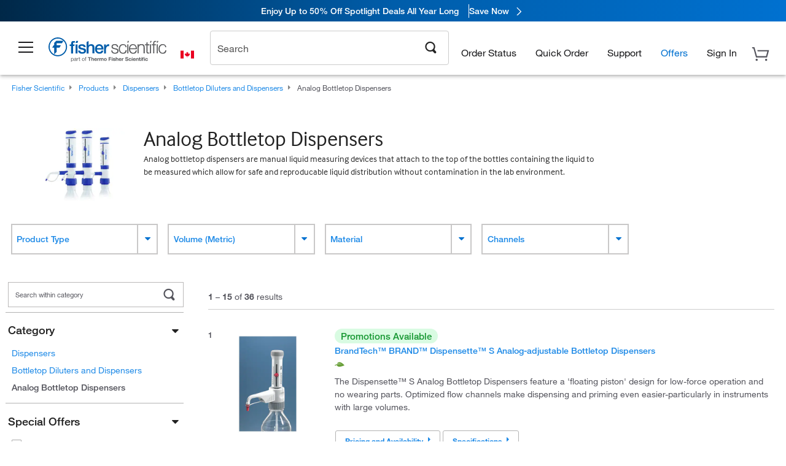

--- FILE ---
content_type: text/css
request_url: https://chat-api.fishersci.com/search/chat/fs/css/app.51751ae4.css?
body_size: 6295
content:
@import url(https://unpkg.com/vue-tel-input@8.2.0/dist/vue-tel-input.css);.error-message[data-v-537359c0]{text-align:center;margin-top:20px}.error-message-icon[data-v-537359c0]{color:red}.error-message-description[data-v-537359c0]{font-size:14px;color:#e60303;word-wrap:break-word}.error-message-description.tfErrorText[data-v-537359c0]{color:#f2171c}.emoji-picker[data-v-33e68783]{position:relative;display:inline-block}.emoji-picker .emojis[data-v-33e68783]{display:flex;flex-wrap:wrap;max-width:15rem;max-height:10rem;overflow:auto;border:1px solid #ccc;border-radius:5px;padding:.5rem;background:#fff;box-shadow:1px 1px 8px #c7dbe6}.emoji-picker .emojis span[data-v-33e68783]{padding:.3rem;cursor:pointer;border-radius:3px}.emoji-picker .emojis span[data-v-33e68783]:hover{background:#ececec;cursor:pointer}.file-uploader[data-v-6a2a8a72]{display:inline-block;padding:10px;cursor:pointer;margin-right:3px;margin-top:1px}.material-icons[data-v-6a2a8a72]{font-size:20px;vertical-align:middle;margin-right:5px;color:#615d5d}.modal-wrapper[data-v-3aa01206]{background-color:rgba(27,27,29,.56);position:absolute;display:flex;align-items:center;justify-content:center;padding:24px;left:0;right:0;height:100%;z-index:1}.modal-body[data-v-3aa01206]{width:100%;background-color:#fff;border:1px solid #dcdcdc;border-radius:5px;font-size:14px;font-weight:500;min-height:unset;padding:0}.modal-body p[data-v-3aa01206]{margin:0}.chat-field[data-v-7ad8bf0a]{width:100%;background-color:var(--background);z-index:2}.chat-field-disabled[data-v-7ad8bf0a]{background-color:#e9e8e8;pointer-events:none;opacity:.6}.errorMessage[data-v-7ad8bf0a]{font-size:12px;color:#e30a0a;padding:5px 0}.errorMessage.tfErrorText[data-v-7ad8bf0a]{color:#f2171c}.emoji-wrapper[data-v-7ad8bf0a]{position:absolute;z-index:10000;bottom:62px;right:80px}.chat-field-container[data-v-7ad8bf0a]{max-width:var(--container-width);margin:auto auto;padding:10px 18px}.chat-field-container .search-result-popup[data-v-7ad8bf0a]{bottom:48px;padding:8px;height:auto}.chat-field-container .search-result-popup .search-result-container[data-v-7ad8bf0a]{padding:7px;position:relative;padding-bottom:50px}.chat-field-container .search-result-popup .search-result-container ul[data-v-7ad8bf0a]{list-style-type:none;padding-left:0;margin:3px 0;max-height:280px;overflow-y:auto}.chat-field-container .search-result-popup .search-result-container ul li[data-v-7ad8bf0a]{padding:6px 8px;border:.5px solid #dcdcdc;font-size:11px;line-height:16px}.chat-field-container .search-result-popup .search-result-container ul li.label[data-v-7ad8bf0a]{background-color:#eee;font-size:14px;color:#000;display:block}.chat-field-container .search-result-popup .search-result-container ul li.search-suggestions[data-v-7ad8bf0a]{cursor:pointer}.chat-field-container .search-result-popup .search-result-container ul .no-results[data-v-7ad8bf0a]{text-align:center}.chat-field-container .search-result-popup .search-result-container .btn-container[data-v-7ad8bf0a]{position:absolute;bottom:0;background:#fff;width:100%;text-align:center;overflow:hidden;left:0}.chat-field-container .search-result-popup .search-result-container .btn-container .primary-button[data-v-7ad8bf0a]{height:32px;background-color:#fff;border:1px solid #dcdcdc;border-radius:3px;font-size:12px;font-weight:400;color:#1e8ae7;padding:4px 10px;margin:10px;cursor:pointer}.chat-field-container .search-result-popup .search-result-container .btn-container .close-button[data-v-7ad8bf0a]{background-color:#e71316!important;color:#fff!important;background-image:none}.chat-field-container .agent-typing[data-v-7ad8bf0a]{font-size:12px;color:var(--text-secondary);margin:5px 2px;display:inline-block}.chat-field-container .agent-typing[data-v-7ad8bf0a]:after{overflow:hidden;display:inline-block;vertical-align:bottom;animation:ellipsis-7ad8bf0a .9s steps(4) infinite;content:"...";width:0}.chat-field-flexible[data-v-7ad8bf0a]{display:flex;align-items:center;justify-content:center;height:100%}[data-v-7ad8bf0a] .fa-paperclip path{fill:var(--text-secondary)}.chat-field-suggestions[data-v-7ad8bf0a]{max-height:200px;overflow:auto;margin:8px}.chat-field-input[data-v-7ad8bf0a]{margin-right:10px;font-size:13px;height:32px;width:100%;border:var(--border);padding:10px;color:var(--text-primary);background-color:transparent;outline:none;margin-bottom:0}.chat-field-input[data-v-7ad8bf0a]:active,.chat-field-input[data-v-7ad8bf0a]:focus{box-shadow:none!important;border-color:#c9c8c8!important}.chat-field-input[data-v-7ad8bf0a]::-moz-placeholder{font-size:13px!important;color:#999}.chat-field-input[data-v-7ad8bf0a]::placeholder{font-size:13px!important;color:#999}.chat-field-input[data-v-7ad8bf0a]::-moz-placeholder:disabled{cursor:not-allowed}.chat-field-input[data-v-7ad8bf0a]::placeholder:disabled{cursor:not-allowed}.chat-field-input[data-v-7ad8bf0a]::-moz-placeholder::-moz-placeholder{font-size:13px!important}.chat-field-input[data-v-7ad8bf0a]::placeholder::placeholder{font-size:13px!important}.chat-field-action[data-v-7ad8bf0a]{border:none;font:inherit;color:inherit;background-color:transparent;margin:0;-webkit-appearance:none;-moz-appearance:none;appearance:none;padding:0;cursor:pointer;color:#fff;flex-shrink:0;align-items:center;justify-content:center;width:20px;height:20px;margin-right:4px;border-radius:50%;background-color:var(--1a0f167f)}.chat-field-action.chat-field-send[data-v-7ad8bf0a]{margin-left:2px;height:18px}.chat-field-action.more-button[data-v-7ad8bf0a]{background-color:transparent;color:#1e8ae7;margin-bottom:1px}.chat-field-action.emoji-button[data-v-7ad8bf0a]{color:var(--text-secondary);background-color:transparent}.chat-field-action .arrow-icon svg[data-v-7ad8bf0a]{width:20px!important;height:20px!important}.chat-field-action[data-v-7ad8bf0a]:disabled{cursor:not-allowed}.chat-field-action.mic_active[data-v-7ad8bf0a]{color:#f44336}.chat-field-suggestions-animation-enter-active[data-v-7ad8bf0a],.chat-field-suggestions-animation-leave-active[data-v-7ad8bf0a]{transition:all .15s var(--animation-timing)}.chat-field-suggestions-animation-enter[data-v-7ad8bf0a],.chat-field-suggestions-animation-leave-to[data-v-7ad8bf0a]{transform:translateY(10px);opacity:0}.chat-field-button-animation-enter-active[data-v-7ad8bf0a],.chat-field-button-animation-leave-active[data-v-7ad8bf0a]{transition:all .15s var(--animation-timing)}.chat-field-button-animation-enter[data-v-7ad8bf0a],.chat-field-button-animation-leave-to[data-v-7ad8bf0a]{transform:scale(0);opacity:0}@keyframes ellipsis-7ad8bf0a{to{width:1.25em}}body.geneartgenes .rich-suggestion[data-v-382e4cdf]{width:auto;float:none!important}.rich-suggestion[data-v-382e4cdf]{padding:0;border:none;font:inherit;color:inherit;background-color:transparent;margin:0;-webkit-appearance:none;-moz-appearance:none;appearance:none;display:inline-block;padding:8px 12px;border-radius:32px;border:var(--border);color:var(--text-primary);cursor:pointer;margin-bottom:5px;font-size:12px;line-height:1rem}.rich-suggestion.row[data-v-382e4cdf]{display:inline-block;margin-right:6px;width:auto;padding:8px 14px}.rich-suggestion.column[data-v-382e4cdf]{display:block}.rich-suggestion[href][data-v-382e4cdf]{color:var(--accent);text-decoration:none;border:var(--border)}.chat-container .chat-header[data-v-37143e0e]{position:relative;padding:15px;display:flex;align-items:center;justify-content:space-between;border-bottom:1px solid #dcdcdc;box-shadow:none;height:auto}.chat-tf-header[data-v-37143e0e]{border-top:3px solid #e71316}.dark-release-label[data-v-37143e0e]{font-size:12px}.header-buttons[data-v-37143e0e]{display:flex;color:#000;.header-button[data-v-37143e0e]:focus,.header-button[data-v-37143e0e]:hover{background:transparent;color:#000}}.header-button[data-v-37143e0e]{border:none;background-color:transparent;cursor:pointer;padding:1px 6px;color:#000}.header-title[data-v-37143e0e]{font-size:12px!important;color:#333;margin:0}.fishersci-logo[data-v-37143e0e]{width:160px}.unread-badge[data-v-37143e0e]{background-color:#ec0f0f;padding:3px 10px;border-radius:20px;font-size:12px;color:#fff;margin-right:5px}span.material-design-icon.close-icon[data-v-37143e0e]:after,span.material-design-icon.close-icon[data-v-37143e0e]:before{display:none!important}.chat-container .close-modal-body-wrapper[data-v-c2aad63e]{padding:20px 18px;p[data-v-c2aad63e]{text-align:center;line-height:1rem;font-size:14px}h4[data-v-c2aad63e]{font-size:14px}h4.tfWarningText[data-v-c2aad63e]{color:#ed7700}}.close-modal-buttons[data-v-c2aad63e]{display:flex;justify-content:space-around;margin-top:20px}.button[data-v-c2aad63e],.button[data-v-c2aad63e]:hover{height:32px;display:flex;align-items:center;justify-content:center;background-color:#fff;border:1px solid #dcdcdc;border-radius:3px;font-size:12px;font-weight:700;color:#1e8ae7;padding:0 20px;cursor:pointer}.button-primary[data-v-c2aad63e],.button-primary[data-v-c2aad63e]:hover{background-color:var(--89f6f342);color:#fff;border:none}.additional-modal-body-wrapper[data-v-c2aad63e]{padding:20px;.additional-modal-links[data-v-c2aad63e]{display:flex;flex-direction:column;align-items:center}a[data-v-c2aad63e]{text-decoration:none;display:flex;align-items:center;color:#1e8ae7!important;font-weight:500;font-size:12px;margin-bottom:10px}span[data-v-c2aad63e]{margin-right:5px;display:flex}i[data-v-c2aad63e]{margin-right:8px}.additional-modal-close-btn[data-v-c2aad63e]{border:1px solid #e5e5e5;background-color:#fff;color:#54545c;border-radius:3px;height:32px;width:100%;font-weight:700;font-size:12px;display:flex;align-items:center;justify-content:center;cursor:pointer}}.info-container[data-v-700e68ef]{padding:0 8px;border-radius:8px;color:#253339;border:1px solid #e5eaed;background-color:#f7f7f7;margin-bottom:8px}.start-block[data-v-700e68ef]{display:flex;flex-direction:column}.start-block h2[data-v-700e68ef]{font-size:20px;font-weight:500;color:#222;line-height:33px;margin-bottom:0;margin-top:9px}.start-block p[data-v-700e68ef]{font-size:12px;color:#767676;margin-bottom:8px;margin-top:8px;line-height:16px}.start-block i[data-v-700e68ef]{font-size:10px}.start-block .select-wrap[data-v-700e68ef]{position:relative}.start-block optgroup[data-v-700e68ef]{font-weight:lighter;color:gray;font-size:12px}.start-block .field-input[data-v-700e68ef]{height:32px;margin-bottom:0}.start-block .field-input[data-v-700e68ef],.start-block textarea[data-v-700e68ef]{width:100%;border:1px solid #c9c8c8;border-radius:5px;outline:none;padding:7px 9px;font-size:12px;color:#222}.start-block textarea[data-v-700e68ef]{height:100px;resize:none;font-family:inherit;font-weight:400;box-shadow:none;max-width:100%}.start-block textarea[data-v-700e68ef]:focus-visible{outline:none}.start-block textarea[data-v-700e68ef]:focus{box-shadow:none}.start-block textarea[data-v-700e68ef]:disabled{background-color:#eee}.start-block .field-input[type=number][data-v-700e68ef]::-webkit-inner-spin-button{-webkit-appearance:none}.start-block .placeholder[data-v-700e68ef]{position:absolute;left:12px;top:50%;transform:translateY(-50%);pointer-events:none;transition:.3s ease-out;color:#565656;font-size:12px;background:none;box-shadow:none}.start-block .privacy-message[data-v-700e68ef]{font-size:12px;line-height:16px;color:#767676}.start-block .privacy-message[data-v-700e68ef] a{color:#1e8ae7!important;text-decoration:none}.start-block .submit-button[data-v-700e68ef]{cursor:pointer;border:none;height:32px;padding:8px 18px;margin:8px 8px 8px auto;background-color:var(--2977dbe1);color:#fff;font-size:12px;font-weight:700;border-radius:3px}.start-block .submit-button[data-v-700e68ef]:disabled{background-color:#ccc;pointer-events:none}.start-block .submit-button[data-v-700e68ef]:hover{opacity:.8}.start-block .submit-button:disabled .submit-label[data-v-700e68ef]{background-color:#ccc;pointer-events:none}.start-block .submit-button .submit-label[data-v-700e68ef]:hover{opacity:.8}.form-container[data-v-700e68ef]{padding:0 8px;max-width:320px;margin:0 auto}.form-container .error[data-v-700e68ef]{color:red;font-size:11px;margin:5px 0;display:block;line-height:12px}.form-container .error.tfErrorText[data-v-700e68ef]{color:#f2171c}.form-field[data-v-700e68ef]{margin-bottom:8px}.field-label[data-v-700e68ef]{font-size:16px;display:block;margin-bottom:5px}[data-v-700e68ef] .vti__dropdown-list{max-width:330px}.field-input[data-v-700e68ef]::-moz-placeholder{font-size:12px;color:#565656}.field-input[data-v-700e68ef]::placeholder{font-size:12px;color:#565656}.fishersci .info-container[data-v-700e68ef]{margin-bottom:6px}.fishersci .info-container p[data-v-700e68ef]{font-size:11px!important;margin-bottom:6px;color:#444;line-height:14px}.fishersci .info-container i[data-v-700e68ef]{font-size:9px}.fishersci .field-input[data-v-700e68ef]{height:30px}.fishersci .form-field[data-v-700e68ef]{margin-bottom:6px}.fishersci .privacy-message[data-v-700e68ef]{font-size:11px;line-height:15px}.start-block[data-v-8466d8fa]{display:flex;flex-direction:column;h2[data-v-8466d8fa]{font-size:18px;font-weight:500;color:#222;line-height:20px;margin-bottom:0;margin-top:9px}p[data-v-8466d8fa]{font-size:12px;color:#767676;margin-bottom:8px;margin-top:8px;line-height:1rem}input[data-v-8466d8fa]{height:40px;width:100%;border:1px solid #c9c8c8;border-radius:5px;outline:none;padding:10px 12px;margin:8px 0;font-size:14px;color:#222}button[data-v-8466d8fa]{cursor:pointer;border:none;padding:6px 16px;height:32px;background-color:var(--024b5ff2);color:#fff;font-size:11.2px;font-weight:700;border-radius:3px;margin-left:auto;margin-top:19.2px}button[data-v-8466d8fa]:disabled{background-color:#dcdcdc;color:#a2a2a2}.cancel[data-v-8466d8fa]{background-color:#fff;color:#0052ff;border:1px solid #ccc;margin-right:12.8px}.cancel[data-v-8466d8fa]:hover{background-color:#fff!important}}.rich-component{padding-bottom:6px;width:var(--component-width);word-break:normal;display:flex;animation:show .8s var(--animation-timing) forwards;opacity:0}@keyframes show{0%{opacity:0}to{opacity:1;transform:translateY(-4px)}}.rich-component:nth-child(1n){animation-delay:.1s}.rich-component:nth-child(2n){animation-delay:.2s}.rich-component:nth-child(3n){animation-delay:.3s}.rich-component:nth-child(4n){animation-delay:.4s}.rich-component:nth-child(5n){animation-delay:.5s}.rich-component:nth-child(6n){animation-delay:.6s}.rich-component:nth-child(7n){animation-delay:.7s}.rich-component:nth-child(8n){animation-delay:.8s}.rich-component:nth-child(9n){animation-delay:.9s}.rich-component:nth-child(10n){animation-delay:1s}.rich-component:nth-child(11n){animation-delay:1.1s}.rich-component:nth-child(12n){animation-delay:1.2s}.rich-component:nth-child(13n){animation-delay:1.3s}.rich-component:nth-child(14n){animation-delay:1.4s}.rich-component:nth-child(15n){animation-delay:1.5s}.rich-component:nth-child(16n){animation-delay:1.6s}.rich-component:nth-child(17n){animation-delay:1.7s}.rich-component:nth-child(18n){animation-delay:1.8s}.rich-component:nth-child(19n){animation-delay:1.9s}.rich-component:nth-child(20n){animation-delay:2s}.rich-component:nth-child(21n){animation-delay:2.1s}.rich-component:nth-child(22n){animation-delay:2.2s}.rich-component:nth-child(23n){animation-delay:2.3s}.rich-component:nth-child(24n){animation-delay:2.4s}.rich-component:nth-child(25n){animation-delay:2.5s}@media screen and (max-width:720px){.rich-component{width:100%}}.rich-component.me{flex-direction:row-reverse;float:right}.rich-component.fullwidth{width:100%}.rich-component>*{flex-grow:1}.rich-bubble[data-v-86c88a66]{padding:10px 12px;border-radius:21px;color:var(--text-element);border:1px solid var(--background-element);display:inline-block;position:relative;background-color:var(--background);min-width:50px;border-top-left-radius:0;word-wrap:break-word;flex-grow:0;line-height:1rem;width:100%}.rich-bubble[data-v-86c88a66] ol{padding-left:24px}.rich-bubble[data-v-86c88a66] ol li{line-height:1rem}.rich-bubble[data-v-86c88a66] p{margin:0!important;display:inline-block;line-height:1rem;font-size:12px}.rich-bubble[data-v-86c88a66]:before{content:var(--bubble-left);position:absolute;left:0;top:0;margin-top:-10px;margin-left:-4px;transform:scale(.8)}.rich-bubble.me[data-v-86c88a66]{background-color:var(--background-element);border:1px solid var(--background-element);color:var(--text-element);border-top-left-radius:21px;border-top-right-radius:0}.rich-bubble.me[data-v-86c88a66]:before{content:""}.rich-bubble.me[data-v-86c88a66]:after{content:var(--bubble-right);position:absolute;right:0;top:0;margin-top:-6px;margin-right:-1px}.rich-bubble.loading[data-v-86c88a66]{height:16px;animation:loading-86c88a66 .8s var(--animation-timing) infinite}@keyframes loading-86c88a66{0%{opacity:0}50%{opacity:1}to{opacity:0}}.message-time[data-v-86c88a66]{float:right;font-size:11px}.message-sender[data-v-86c88a66]{font-weight:600;font-size:12px;color:#565656}.file-preview[data-v-3ee65857]{display:flex;align-items:center;padding:10px;border-radius:5px;background-color:#f5f5f5;box-shadow:0 2px 5px rgba(0,0,0,.1)}.inverse[data-v-3ee65857]{background-color:#d2d2d2}.file-icon[data-v-3ee65857]{margin-right:10px;font-size:20px;color:#777}.file-preview-text[data-v-3ee65857]{font-size:10px}.file-info[data-v-3ee65857]{display:flex;flex-direction:column;justify-content:center}.file-name[data-v-3ee65857]{font-size:14px;font-weight:500;color:#333}.file-size[data-v-3ee65857]{font-size:12px;color:#777}.file-actions[data-v-3ee65857]{margin-left:auto}.file-actions .btn[data-v-3ee65857]{display:inline-block;margin-left:10px;padding:6px 12px;font-size:14px;font-weight:400;line-height:1.42857143;text-align:center;white-space:nowrap;vertical-align:middle;cursor:pointer;border:1px solid transparent;border-radius:4px}.file-actions .btn-primary[data-v-3ee65857]{color:#fff;background-color:#337ab7;border-color:#2e6da4}.file-actions .btn-secondary[data-v-3ee65857]{color:#333!important;background-color:#fff;border-color:#ccc;width:auto}.fa[data-v-3ee65857]{font-family:FontAwesome}.fa-file-o[data-v-3ee65857]:before{content:"\f016"}.fa-file-pdf-o[data-v-3ee65857]:before{content:"\f1c1"}.fa-file-csv-o[data-v-3ee65857]:before,.fa-file-excel-o[data-v-3ee65857]:before,.fa-file-xlsx-o[data-v-3ee65857]:before{content:"\f1c3"}.fa-file-doc-o[data-v-3ee65857]:before,.fa-file-docx-o[data-v-3ee65857]:before,.fa-file-word-o[data-v-3ee65857]:before{content:"\f1c2"}.fa-file-powerpoint-o[data-v-3ee65857]:before,.fa-file-ppt-o[data-v-3ee65857]:before,.fa-file-pptx-o[data-v-3ee65857]:before{content:"\f1c4"}.fa-file-archive-o[data-v-3ee65857]:before,.fa-file-zip-o[data-v-3ee65857]:before{content:"\f1c6"}.fa-file-bmp-o[data-v-3ee65857]:before,.fa-file-gif-o[data-v-3ee65857]:before,.fa-file-image-o[data-v-3ee65857]:before,.fa-file-jpeg-o[data-v-3ee65857]:before,.fa-file-jpg-o[data-v-3ee65857]:before,.fa-file-png-o[data-v-3ee65857]:before,.fa-file-tif-o[data-v-3ee65857]:before{content:"\f1c5"}.fa-file-text-o[data-v-3ee65857]:before,.fa-file-txt-o[data-v-3ee65857]:before{content:"\f0f6"}.rich-link[data-v-e60ec234]{padding:0;border:none;font:inherit;color:inherit;background-color:transparent;margin:0;-webkit-appearance:none;-moz-appearance:none;appearance:none;display:flex;text-decoration:none;line-height:24px;color:var(--text-primary);border:var(--border);border-radius:40px;padding:8px 12px;cursor:pointer;justify-content:space-between;align-items:center;flex:1}.rich-link[href][data-v-e60ec234]{color:var(--accent)}.rich-link-title[data-v-e60ec234]{flex:1;text-align:center}.preview-image[data-v-e60ec234]{max-width:100px;max-height:80px;padding:10px}.link-preview[data-v-e60ec234]{font-size:12px}.rich-link-icon[data-v-e60ec234]{margin-top:5px}.rich-picture[data-v-13e8f584]{height:100%;width:100%;border-radius:12px;box-shadow:var(--shadow);-o-object-fit:cover;object-fit:cover;background-color:var(--background-image)}.rich-card[data-v-44b8345a]{background-color:var(--background-component);box-shadow:var(--shadow);border-radius:12px}.rich-card-item-link[data-v-44b8345a]{text-decoration:none;pointer-events:none}.rich-card-image[data-v-44b8345a]{width:100%;height:auto;-o-object-fit:cover;object-fit:cover;border-top-right-radius:10px;border-top-left-radius:10px;background-color:var(--background-image)}.rich-card-content[data-v-44b8345a]{padding:10px 14px}.rich-card-title[data-v-44b8345a]{font-size:12px;color:var(--text-title);line-height:20px;overflow:hidden;text-overflow:ellipsis}.rich-card-title[data-v-44b8345a] p{margin:0!important;line-height:20px;font-size:12px}.rich-card-subtitle[data-v-44b8345a]{font-size:14px;line-height:20px;color:var(--text-subtitle)}.rich-card-text[data-v-44b8345a]{line-height:18px;font-size:12px;color:var(--text-secondary);white-space:normal}.rich-card-actions[data-v-44b8345a]{display:flex;pointer-events:auto}.rich-card-button[data-v-88517a8e]{padding:0;border:none;font:inherit;color:inherit;background-color:transparent;margin:0;-webkit-appearance:none;-moz-appearance:none;appearance:none;display:flex;text-decoration:none;color:var(--text-primary);border:var(--border);border-radius:16px;padding:7px 8px;cursor:pointer;justify-content:space-between;flex:1}.rich-card-button[href][data-v-88517a8e]{color:var(--accent);align-items:center;margin-top:6px}.rich-card-button span.rich-card-button-icon[data-v-88517a8e]{display:flex}.rich-card-button-title[data-v-88517a8e]{flex:1;text-align:center}:root{--vc-clr-primary:#000;--vc-clr-secondary:#090f207f;--vc-clr-white:#fff;--vc-icn-width:1.2em;--vc-nav-width:30px;--vc-nav-height:30px;--vc-nav-border-radius:0;--vc-nav-color:var(--vc-clr-primary);--vc-nav-color-hover:var(--vc-clr-secondary);--vc-nav-background:transparent;--vc-pgn-width:12px;--vc-pgn-height:4px;--vc-pgn-margin:4px;--vc-pgn-border-radius:0;--vc-pgn-background-color:var(--vc-clr-secondary);--vc-pgn-active-color:var(--vc-clr-primary)}.carousel{position:relative;text-align:center}.carousel,.carousel *{box-sizing:border-box}.carousel__track{display:flex;margin:0;padding:0;position:relative}.carousel__viewport{overflow:hidden}.carousel__sr-only{position:absolute;width:1px;height:1px;padding:0;margin:-1px;overflow:hidden;clip:rect(0,0,0,0);border:0}.carousel__slide{scroll-snap-stop:auto;flex-shrink:0;margin:0;position:relative;transform:translateZ(0)}.carousel__next,.carousel__prev,.carousel__slide{display:flex;justify-content:center;align-items:center}.carousel__next,.carousel__prev{box-sizing:content-box;background:var(--vc-nav-background);border-radius:var(--vc-nav-border-radius);width:var(--vc-nav-width);height:var(--vc-nav-height);text-align:center;font-size:var(--vc-nav-height);padding:0;color:var(--vc-nav-color);position:absolute;border:0;cursor:pointer;margin:0 10px;top:50%;transform:translateY(-50%)}.carousel__next:hover,.carousel__prev:hover{color:var(--vc-nav-color-hover)}.carousel__next--disabled,.carousel__prev--disabled{cursor:not-allowed;opacity:.5}.carousel__prev{left:0}.carousel__next{right:0}.carousel--rtl .carousel__prev{left:auto;right:0}.carousel--rtl .carousel__next{right:auto;left:0}.carousel__pagination{display:flex;justify-content:center;list-style:none;line-height:0;margin:10px 0 0}.carousel__pagination-button{display:block;border:0;margin:0;cursor:pointer;padding:var(--vc-pgn-margin);background:transparent}.carousel__pagination-button:after{display:block;content:"";width:var(--vc-pgn-width);height:var(--vc-pgn-height);border-radius:var(--vc-pgn-border-radius);background-color:var(--vc-pgn-background-color)}.carousel__pagination-button--active:after,.carousel__pagination-button:hover:after{background-color:var(--vc-pgn-active-color)}.carousel__icon{width:var(--vc-icn-width);height:var(--vc-icn-width);fill:currentColor}.carousel__viewport{max-width:310px;margin:0 auto;height:80px;display:flex;align-items:center}.carousel__next{margin-right:0}.carousel__prev{margin-left:0}.rich-list[data-v-b81009aa]{padding:16px;border-radius:12px;background-color:var(--background-component);box-shadow:var(--shadow)}.rich-list-title[data-v-b81009aa]{font-size:20px;line-height:30px;color:var(--text-title)}.rich-list-subtitle[data-v-b81009aa]{line-height:24px;color:var(--text-subtitle)}.rich-list-content[data-v-b81009aa]{rich-list-style-type:none;margin:0;padding:0}.rich-list-item[data-v-66128883]{cursor:pointer;overflow:hidden;padding-top:8px;padding-bottom:8px;border-bottom:var(--border);display:flex;align-items:flex-start;flex-direction:column}.rich-list-item[data-v-66128883]:last-child{border-bottom:none;padding-bottom:0}.rich-list-item-image[data-v-66128883]{border-radius:12px;height:50px;width:50px;-o-object-fit:cover;object-fit:cover;margin-left:16px;float:right;background-color:var(--background-image)}.rich-list-item-content[data-v-66128883]{display:inline-block;margin-top:2.5px;text-decoration:none;flex:1}.rich-list-item-title[data-v-66128883]{color:var(--text-title);line-height:24px}.rich-list-item-description[data-v-66128883]{color:var(--text-subtitle);line-height:20px;font-size:14px}.rich-list-item-footer[data-v-66128883]{color:var(--text-secondary);margin-top:6px;font-size:12px;display:block}.description[data-v-d5b6e784]{margin-bottom:10px}.rich-table-card[data-v-02513de0]{padding:16px;border-radius:12px;background-color:var(--background-component);box-shadow:var(--shadow)}.rich-table-card-title[data-v-02513de0]{font-size:20px;line-height:30px;color:var(--text-title)}.rich-table-card-subtitle[data-v-02513de0]{line-height:24px;color:var(--text-subtitle)}.rich-table-card-head[data-v-02513de0]{display:flex;margin-top:2.5px;align-items:flex-start}.rich-table-info[data-v-02513de0]{flex:1}.rich-table-card-image[data-v-02513de0]{border-radius:12px;height:50px;width:50px;-o-object-fit:cover;object-fit:cover;margin-left:16px;float:right;background-color:var(--background-image)}.rich-table-card-scrollable[data-v-02513de0]{white-space:nowrap;overflow:scroll}.rich-table-card-table[data-v-02513de0]{width:100%;padding-bottom:16px}.rich-table-card-table th[data-v-02513de0]{text-align:left;padding-top:8px;padding-bottom:8px;border-bottom:var(--border);color:var(--text-secondary);font-size:14px;font-weight:inherit}.rich-table-card-table td[data-v-02513de0]{padding-top:16px;padding-bottom:16px;border-bottom:var(--border);color:var(--text-title);font-size:14px}.rich-table-card-table tr:last-child td[data-v-02513de0]{padding-bottom:0;border-bottom:0}.rich-table-actions[data-v-02513de0]{padding-top:16px}.rich-list-items[data-v-01220114],.rich-list[data-v-01220114]{display:flex;flex-direction:column}.rich-list[data-v-01220114]{justify-content:flex-start;align-items:flex-start}.rich-list-title[data-v-01220114]{font-size:16px;line-height:20px;margin:0;color:var(--text-title)}.rich-list-subtitle[data-v-01220114]{line-height:20px;font-size:12px;color:var(--text-subtitle)}.lds-default[data-v-56b101ca]{display:block;position:relative;width:80px;height:80px;margin:auto}.lds-default div[data-v-56b101ca]{position:absolute;width:6px;height:6px;background:#000;border-radius:50%;animation:lds-default-56b101ca 1.2s linear infinite}.lds-default div[data-v-56b101ca]:first-child{animation-delay:0s;top:37px;left:66px}.lds-default div[data-v-56b101ca]:nth-child(2){animation-delay:-.1s;top:22px;left:62px}.lds-default div[data-v-56b101ca]:nth-child(3){animation-delay:-.2s;top:11px;left:52px}.lds-default div[data-v-56b101ca]:nth-child(4){animation-delay:-.3s;top:7px;left:37px}.lds-default div[data-v-56b101ca]:nth-child(5){animation-delay:-.4s;top:11px;left:22px}.lds-default div[data-v-56b101ca]:nth-child(6){animation-delay:-.5s;top:22px;left:11px}.lds-default div[data-v-56b101ca]:nth-child(7){animation-delay:-.6s;top:37px;left:7px}.lds-default div[data-v-56b101ca]:nth-child(8){animation-delay:-.7s;top:52px;left:11px}.lds-default div[data-v-56b101ca]:nth-child(9){animation-delay:-.8s;top:62px;left:22px}.lds-default div[data-v-56b101ca]:nth-child(10){animation-delay:-.9s;top:66px;left:37px}.lds-default div[data-v-56b101ca]:nth-child(11){animation-delay:-1s;top:62px;left:52px}.lds-default div[data-v-56b101ca]:nth-child(12){animation-delay:-1.1s;top:52px;left:62px}@keyframes lds-default-56b101ca{0%,20%,80%,to{transform:scale(1)}50%{transform:scale(1.5)}}.rich-system{font-size:14px;font-style:italic;color:#747576;text-align:center}.chat-container{width:336px;background-color:#fff;display:flex;flex-direction:column;position:relative}.chat-container .close-icon:after,.chat-container .header-button .close-icon:before{content:"";position:static;display:none!important}.chat-container .header-button .close-icon{position:unset;padding:0}.chat{display:flex;align-items:center;justify-content:center;max-width:var(--container-width);margin:0 0 auto;padding:14px 16px;overflow-y:auto;height:100%;min-height:160px;font-size:12px}.anchorTag-chat-msg{color:#1e8ae7!important;text-decoration:underline}.text-center{text-align:center}.close-buttons{display:flex;margin-top:24px}.close-buttons .button{height:40px;display:flex;align-items:center;justify-content:center;background-color:#fff;border:1px solid #dcdcdc;border-radius:3px;font-size:14px;font-weight:700;color:#1e8ae7;padding:0 23px;cursor:pointer}.close-buttons .button.primary{background-color:var(--branding-color);color:#fff;border:none}body.has-messaging-bar header.chat-header{top:0!important}.start-button[data-v-16df791c]{width:64px;height:64px;background-color:var(--22eba837);border-radius:50%;color:#fff;outline:none;border:none;cursor:pointer;position:fixed;right:30px;bottom:30px;z-index:11;padding:1px 6px}.start-chat-button[data-v-16df791c]{z-index:0}.popover-container[data-v-ed1a631c]{z-index:9999;visibility:visible;margin:0;position:fixed;right:100px;bottom:54px;max-width:350px;border:1px solid #e5e5e5;background:#fff;box-shadow:0 6px 8px 0 rgba(34,34,34,.1);padding:27px 33px 33px 24px;color:#222;&.popover-visible[data-v-ed1a631c]{visibility:visible}.popover-title[data-v-ed1a631c]{font-size:14px;font-weight:500;letter-spacing:0;line-height:21px;margin-bottom:8px}.popover-content[data-v-ed1a631c]{color:#545454;font-size:12px;letter-spacing:0;line-height:17px;width:266px;margin-bottom:10px}.popover-businessHours[data-v-ed1a631c]{font-size:11px;font-weight:500;letter-spacing:0;line-height:17px;display:flex;justify-content:space-between;margin:15px 0 22px;.popover-bus-days[data-v-ed1a631c]{align-self:flex-start}.popover-bus-hrs[data-v-ed1a631c]{align-self:flex-end;margin-right:5px}}.popover-actions[data-v-ed1a631c]{.popover-btn-contactus[data-v-ed1a631c],button[data-v-ed1a631c]{background-color:#fff;border:1px solid #b2b2b2;border-radius:4px;padding:7px 15px;font-size:12px;font-weight:700;letter-spacing:0;line-height:21px;text-align:center;display:inline-block;margin-right:15px;text-decoration:none}.popover-btn-contactus[data-v-ed1a631c]{color:#1e8ae7!important}.popover-btn-contactus[data-v-ed1a631c]:hover{color:#000!important}button[data-v-ed1a631c]{color:#545454}}}.material-icons{font-family:Material Symbols Outlined;font-weight:700;font-style:normal;font-size:24px;display:inline-block;line-height:1;text-transform:none;letter-spacing:normal;word-wrap:normal;white-space:nowrap;direction:ltr;-webkit-font-smoothing:antialiased;text-rendering:optimizeLegibility;-moz-osx-font-smoothing:grayscale;font-feature-settings:"liga";font-variation-settings:"FILL" 1,"wght" 700,"GRAD" 0,"opsz" 48}:root{--font:Google Sans,Roboto,sans-serif;--background:#feffff;--background-element:#e5eaed;--background-component:#feffff;--background-image:transparent;--text-element:#253339;--text-title:#212121;--text-subtitle:#747576;--text-primary:#000;--text-secondary:#757575;--border:1px solid #c9c8c8;--accent:#1558d6;--shadow:0 1px 4px 1px rgba(0,0,0,.13);--bubble-left:url(/search/chat/img/bubble-left.3edcd403.svg);--bubble-right:url(/search/chat/img/bubble-right.513d9b99.svg);--component-width:70%;--container-width:500px;--animation-timing:cubic-bezier(.4,0,.2,1)}.offhours{background:#e5e5e5!important;box-shadow:0 6px 8px 0 rgba(0,0,0,.1);cursor:auto!important}.offhours path{fill:hsla(0,0%,50%,.729)!important}#chatAppContainer *{box-sizing:border-box}body.active-liveChat #app{display:none}#app{font-family:var(--font);font-display:swap}.slide-enter-active,.slide-leave-active{transition:all .3s ease-out}.slide-enter-from,.slide-leave-to{transform:translateY(100%)}.main-container{position:fixed;bottom:0;right:0;z-index:99999999;mix-blend-mode:normal;box-shadow:0 0 3px rgba(0,0,0,.15);max-height:480px;transform-origin:100% 100%}@media screen and (max-width:720px){.main-container{z-index:995}}.main-container.expanded{top:var(--87f8d3a8);max-height:none}

--- FILE ---
content_type: application/javascript
request_url: https://chat-api.fishersci.com/search/chat/fs/chunk-vendors-c0d76f48.2e6ff58f473ba411.js?
body_size: 134902
content:
(self["webpackChunkmirachat_widget"]=self["webpackChunkmirachat_widget"]||[]).push([[381],{7810:function(e,t,n){"use strict";n.d(t,{GN:function(){return C}});var r=n(3636),i=n(6252);function a(e,t){var n=Object.keys(e);if(Object.getOwnPropertySymbols){var r=Object.getOwnPropertySymbols(e);t&&(r=r.filter((function(t){return Object.getOwnPropertyDescriptor(e,t).enumerable}))),n.push.apply(n,r)}return n}function o(e){for(var t=1;t<arguments.length;t++){var n=null!=arguments[t]?arguments[t]:{};t%2?a(Object(n),!0).forEach((function(t){c(e,t,n[t])})):Object.getOwnPropertyDescriptors?Object.defineProperties(e,Object.getOwnPropertyDescriptors(n)):a(Object(n)).forEach((function(t){Object.defineProperty(e,t,Object.getOwnPropertyDescriptor(n,t))}))}return e}function s(e){return s="function"==typeof Symbol&&"symbol"==typeof Symbol.iterator?function(e){return typeof e}:function(e){return e&&"function"==typeof Symbol&&e.constructor===Symbol&&e!==Symbol.prototype?"symbol":typeof e},s(e)}function c(e,t,n){return t in e?Object.defineProperty(e,t,{value:n,enumerable:!0,configurable:!0,writable:!0}):e[t]=n,e}function u(e,t){if(null==e)return{};var n,r,i={},a=Object.keys(e);for(r=0;r<a.length;r++)n=a[r],t.indexOf(n)>=0||(i[n]=e[n]);return i}function l(e,t){if(null==e)return{};var n,r,i=u(e,t);if(Object.getOwnPropertySymbols){var a=Object.getOwnPropertySymbols(e);for(r=0;r<a.length;r++)n=a[r],t.indexOf(n)>=0||Object.prototype.propertyIsEnumerable.call(e,n)&&(i[n]=e[n])}return i}function f(e){return d(e)||h(e)||p(e)||T()}function d(e){if(Array.isArray(e))return m(e)}function h(e){if("undefined"!==typeof Symbol&&null!=e[Symbol.iterator]||null!=e["@@iterator"])return Array.from(e)}function p(e,t){if(e){if("string"===typeof e)return m(e,t);var n=Object.prototype.toString.call(e).slice(8,-1);return"Object"===n&&e.constructor&&(n=e.constructor.name),"Map"===n||"Set"===n?Array.from(e):"Arguments"===n||/^(?:Ui|I)nt(?:8|16|32)(?:Clamped)?Array$/.test(n)?m(e,t):void 0}}function m(e,t){(null==t||t>e.length)&&(t=e.length);for(var n=0,r=new Array(t);n<t;n++)r[n]=e[n];return r}function T(){throw new TypeError("Invalid attempt to spread non-iterable instance.\nIn order to be iterable, non-array objects must have a [Symbol.iterator]() method.")}var E="undefined"!==typeof globalThis?globalThis:"undefined"!==typeof window?window:"undefined"!==typeof n.g?n.g:"undefined"!==typeof self?self:{},_={exports:{}};(function(e){(function(t){var n=function(e,t,r){if(!u(t)||f(t)||d(t)||h(t)||c(t))return t;var i,a=0,o=0;if(l(t))for(i=[],o=t.length;a<o;a++)i.push(n(e,t[a],r));else for(var s in i={},t)Object.prototype.hasOwnProperty.call(t,s)&&(i[e(s,r)]=n(e,t[s],r));return i},r=function(e,t){t=t||{};var n=t.separator||"_",r=t.split||/(?=[A-Z])/;return e.split(r).join(n)},i=function(e){return p(e)?e:(e=e.replace(/[\-_\s]+(.)?/g,(function(e,t){return t?t.toUpperCase():""})),e.substr(0,1).toLowerCase()+e.substr(1))},a=function(e){var t=i(e);return t.substr(0,1).toUpperCase()+t.substr(1)},o=function(e,t){return r(e,t).toLowerCase()},s=Object.prototype.toString,c=function(e){return"function"===typeof e},u=function(e){return e===Object(e)},l=function(e){return"[object Array]"==s.call(e)},f=function(e){return"[object Date]"==s.call(e)},d=function(e){return"[object RegExp]"==s.call(e)},h=function(e){return"[object Boolean]"==s.call(e)},p=function(e){return e-=0,e===e},m=function(e,t){var n=t&&"process"in t?t.process:t;return"function"!==typeof n?e:function(t,r){return n(t,e,r)}},T={camelize:i,decamelize:o,pascalize:a,depascalize:o,camelizeKeys:function(e,t){return n(m(i,t),e)},decamelizeKeys:function(e,t){return n(m(o,t),e,t)},pascalizeKeys:function(e,t){return n(m(a,t),e)},depascalizeKeys:function(){return this.decamelizeKeys.apply(this,arguments)}};e.exports?e.exports=T:t.humps=T})(E)})(_);var A=_.exports,g=["class","style"];function b(e){return e.split(";").map((function(e){return e.trim()})).filter((function(e){return e})).reduce((function(e,t){var n=t.indexOf(":"),r=A.camelize(t.slice(0,n)),i=t.slice(n+1).trim();return e[r]=i,e}),{})}function I(e){return e.split(/\s+/).reduce((function(e,t){return e[t]=!0,e}),{})}function y(e){var t=arguments.length>1&&void 0!==arguments[1]?arguments[1]:{},n=arguments.length>2&&void 0!==arguments[2]?arguments[2]:{};if("string"===typeof e)return e;var r=(e.children||[]).map((function(e){return y(e)})),a=Object.keys(e.attributes||{}).reduce((function(t,n){var r=e.attributes[n];switch(n){case"class":t.class=I(r);break;case"style":t.style=b(r);break;default:t.attrs[n]=r}return t}),{attrs:{},class:{},style:{}});n.class;var s=n.style,c=void 0===s?{}:s,u=l(n,g);return(0,i.h)(e.tag,o(o(o({},t),{},{class:a.class,style:o(o({},a.style),c)},a.attrs),u),r)}var v=!1;try{v=!0}catch(R){}function D(){var e;!v&&console&&"function"===typeof console.error&&(e=console).error.apply(e,arguments)}function N(e,t){return Array.isArray(t)&&t.length>0||!Array.isArray(t)&&t?c({},e,t):{}}function O(e){var t,n=(t={"fa-spin":e.spin,"fa-pulse":e.pulse,"fa-fw":e.fixedWidth,"fa-border":e.border,"fa-li":e.listItem,"fa-inverse":e.inverse,"fa-flip":!0===e.flip,"fa-flip-horizontal":"horizontal"===e.flip||"both"===e.flip,"fa-flip-vertical":"vertical"===e.flip||"both"===e.flip},c(t,"fa-".concat(e.size),null!==e.size),c(t,"fa-rotate-".concat(e.rotation),null!==e.rotation),c(t,"fa-pull-".concat(e.pull),null!==e.pull),c(t,"fa-swap-opacity",e.swapOpacity),c(t,"fa-bounce",e.bounce),c(t,"fa-shake",e.shake),c(t,"fa-beat",e.beat),c(t,"fa-fade",e.fade),c(t,"fa-beat-fade",e.beatFade),c(t,"fa-flash",e.flash),c(t,"fa-spin-pulse",e.spinPulse),c(t,"fa-spin-reverse",e.spinReverse),t);return Object.keys(n).map((function(e){return n[e]?e:null})).filter((function(e){return e}))}function S(e){return e&&"object"===s(e)&&e.prefix&&e.iconName&&e.icon?e:r.Qc.icon?r.Qc.icon(e):null===e?null:"object"===s(e)&&e.prefix&&e.iconName?e:Array.isArray(e)&&2===e.length?{prefix:e[0],iconName:e[1]}:"string"===typeof e?{prefix:"fas",iconName:e}:void 0}var C=(0,i.aZ)({name:"FontAwesomeIcon",props:{border:{type:Boolean,default:!1},fixedWidth:{type:Boolean,default:!1},flip:{type:[Boolean,String],default:!1,validator:function(e){return[!0,!1,"horizontal","vertical","both"].indexOf(e)>-1}},icon:{type:[Object,Array,String],required:!0},mask:{type:[Object,Array,String],default:null},listItem:{type:Boolean,default:!1},pull:{type:String,default:null,validator:function(e){return["right","left"].indexOf(e)>-1}},pulse:{type:Boolean,default:!1},rotation:{type:[String,Number],default:null,validator:function(e){return[90,180,270].indexOf(Number.parseInt(e,10))>-1}},swapOpacity:{type:Boolean,default:!1},size:{type:String,default:null,validator:function(e){return["2xs","xs","sm","lg","xl","2xl","1x","2x","3x","4x","5x","6x","7x","8x","9x","10x"].indexOf(e)>-1}},spin:{type:Boolean,default:!1},transform:{type:[String,Object],default:null},symbol:{type:[Boolean,String],default:!1},title:{type:String,default:null},inverse:{type:Boolean,default:!1},bounce:{type:Boolean,default:!1},shake:{type:Boolean,default:!1},beat:{type:Boolean,default:!1},fade:{type:Boolean,default:!1},beatFade:{type:Boolean,default:!1},flash:{type:Boolean,default:!1},spinPulse:{type:Boolean,default:!1},spinReverse:{type:Boolean,default:!1}},setup:function(e,t){var n=t.attrs,a=(0,i.Fl)((function(){return S(e.icon)})),s=(0,i.Fl)((function(){return N("classes",O(e))})),c=(0,i.Fl)((function(){return N("transform","string"===typeof e.transform?r.Qc.transform(e.transform):e.transform)})),u=(0,i.Fl)((function(){return N("mask",S(e.mask))})),l=(0,i.Fl)((function(){return(0,r.qv)(a.value,o(o(o(o({},s.value),c.value),u.value),{},{symbol:e.symbol,title:e.title}))}));(0,i.YP)(l,(function(e){if(!e)return D("Could not find one or more icon(s)",a.value,u.value)}),{immediate:!0});var f=(0,i.Fl)((function(){return l.value?y(l.value.abstract[0],{},n):null}));return function(){return f.value}}});(0,i.aZ)({name:"FontAwesomeLayers",props:{fixedWidth:{type:Boolean,default:!1}},setup:function(e,t){var n=t.slots,a=r.vc.familyPrefix,o=(0,i.Fl)((function(){return["".concat(a,"-layers")].concat(f(e.fixedWidth?["".concat(a,"-fw")]:[]))}));return function(){return(0,i.h)("div",{class:o.value},n.default?n.default():[])}}}),(0,i.aZ)({name:"FontAwesomeLayersText",props:{value:{type:[String,Number],default:""},transform:{type:[String,Object],default:null},counter:{type:Boolean,default:!1},position:{type:String,default:null,validator:function(e){return["bottom-left","bottom-right","top-left","top-right"].indexOf(e)>-1}}},setup:function(e,t){var n=t.attrs,a=r.vc.familyPrefix,s=(0,i.Fl)((function(){return N("classes",[].concat(f(e.counter?["".concat(a,"-layers-counter")]:[]),f(e.position?["".concat(a,"-layers-").concat(e.position)]:[])))})),c=(0,i.Fl)((function(){return N("transform","string"===typeof e.transform?r.Qc.transform(e.transform):e.transform)})),u=(0,i.Fl)((function(){var t=(0,r.fL)(e.value.toString(),o(o({},c.value),s.value)),n=t.abstract;return e.counter&&(n[0].attributes.class=n[0].attributes.class.replace("fa-layers-text","")),n[0]})),l=(0,i.Fl)((function(){return y(u.value,{},n)}));return function(){return l.value}}})},6666:function(e,t,n){"use strict";n.d(t,{kU:function(){return R},n0:function(){return ye},ZW:function(){return B},In:function(){return H},zS:function(){return G},FZ:function(){return Oe},R7:function(){return De},bB:function(){return Ce},M1:function(){return oe},kA:function(){return te},t2:function(){return Ie},gA:function(){return L},Vw:function(){return J},Rx:function(){return Ne},Ls:function(){return ve},sb:function(){return Se},cr:function(){return _e},tl:function(){return W},Pw:function(){return V},zL:function(){return z},GK:function(){return m},VB:function(){return Q},Ve:function(){return N},Oz:function(){return Z},Iu:function(){return he},zn:function(){return re}});var r=n(7175),i=n(2005);
/*!
  * devtools-if v9.2.2
  * (c) 2022 kazuya kawaguchi
  * Released under the MIT License.
  */
const a={I18nInit:"i18n:init",FunctionTranslate:"function:translate"},o=[];o[0]={["w"]:[0],["i"]:[3,0],["["]:[4],["o"]:[7]},o[1]={["w"]:[1],["."]:[2],["["]:[4],["o"]:[7]},o[2]={["w"]:[2],["i"]:[3,0],["0"]:[3,0]},o[3]={["i"]:[3,0],["0"]:[3,0],["w"]:[1,1],["."]:[2,1],["["]:[4,1],["o"]:[7,1]},o[4]={["'"]:[5,0],['"']:[6,0],["["]:[4,2],["]"]:[1,3],["o"]:8,["l"]:[4,0]},o[5]={["'"]:[4,0],["o"]:8,["l"]:[5,0]},o[6]={['"']:[4,0],["o"]:8,["l"]:[6,0]};const s=/^\s?(?:true|false|-?[\d.]+|'[^']*'|"[^"]*")\s?$/;function c(e){return s.test(e)}function u(e){const t=e.charCodeAt(0),n=e.charCodeAt(e.length-1);return t!==n||34!==t&&39!==t?e:e.slice(1,-1)}function l(e){if(void 0===e||null===e)return"o";const t=e.charCodeAt(0);switch(t){case 91:case 93:case 46:case 34:case 39:return e;case 95:case 36:case 45:return"i";case 9:case 10:case 13:case 160:case 65279:case 8232:case 8233:return"w"}return"i"}function f(e){const t=e.trim();return("0"!==e.charAt(0)||!isNaN(parseInt(e)))&&(c(t)?u(t):"*"+t)}function d(e){const t=[];let n,r,i,a,s,c,u,d=-1,h=0,p=0;const m=[];function T(){const t=e[d+1];if(5===h&&"'"===t||6===h&&'"'===t)return d++,i="\\"+t,m[0](),!0}m[0]=()=>{void 0===r?r=i:r+=i},m[1]=()=>{void 0!==r&&(t.push(r),r=void 0)},m[2]=()=>{m[0](),p++},m[3]=()=>{if(p>0)p--,h=4,m[0]();else{if(p=0,void 0===r)return!1;if(r=f(r),!1===r)return!1;m[1]()}};while(null!==h)if(d++,n=e[d],"\\"!==n||!T()){if(a=l(n),u=o[h],s=u[a]||u["l"]||8,8===s)return;if(h=s[0],void 0!==s[1]&&(c=m[s[1]],c&&(i=n,!1===c())))return;if(7===h)return t}}const h=new Map;function p(e,t){return(0,r.Kn)(e)?e[t]:null}function m(e,t){if(!(0,r.Kn)(e))return null;let n=h.get(t);if(n||(n=d(t),n&&h.set(t,n)),!n)return null;const i=n.length;let a=e,o=0;while(o<i){const e=a[n[o]];if(void 0===e)return null;a=e,o++}return a}const T=e=>e,E=e=>"",_="text",A=e=>0===e.length?"":e.join(""),g=r.zw;function b(e,t){return e=Math.abs(e),2===t?e?e>1?1:0:1:e?Math.min(e,2):0}function I(e){const t=(0,r.hj)(e.pluralIndex)?e.pluralIndex:-1;return e.named&&((0,r.hj)(e.named.count)||(0,r.hj)(e.named.n))?(0,r.hj)(e.named.count)?e.named.count:(0,r.hj)(e.named.n)?e.named.n:t:t}function y(e,t){t.count||(t.count=e),t.n||(t.n=e)}function v(e={}){const t=e.locale,n=I(e),i=(0,r.Kn)(e.pluralRules)&&(0,r.HD)(t)&&(0,r.mf)(e.pluralRules[t])?e.pluralRules[t]:b,a=(0,r.Kn)(e.pluralRules)&&(0,r.HD)(t)&&(0,r.mf)(e.pluralRules[t])?b:void 0,o=e=>e[i(n,e.length,a)],s=e.list||[],c=e=>s[e],u=e.named||{};(0,r.hj)(e.pluralIndex)&&y(n,u);const l=e=>u[e];function f(t){const n=(0,r.mf)(e.messages)?e.messages(t):!!(0,r.Kn)(e.messages)&&e.messages[t];return n||(e.parent?e.parent.message(t):E)}const d=t=>e.modifiers?e.modifiers[t]:T,h=(0,r.PO)(e.processor)&&(0,r.mf)(e.processor.normalize)?e.processor.normalize:A,p=(0,r.PO)(e.processor)&&(0,r.mf)(e.processor.interpolate)?e.processor.interpolate:g,m=(0,r.PO)(e.processor)&&(0,r.HD)(e.processor.type)?e.processor.type:_,v=(e,...t)=>{const[n,i]=t;let a="text",o="";1===t.length?(0,r.Kn)(n)?(o=n.modifier||o,a=n.type||a):(0,r.HD)(n)&&(o=n||o):2===t.length&&((0,r.HD)(n)&&(o=n||o),(0,r.HD)(i)&&(a=i||a));let s=f(e)(D);return"vnode"===a&&(0,r.kJ)(s)&&o&&(s=s[0]),o?d(o)(s,a):s},D={["list"]:c,["named"]:l,["plural"]:o,["linked"]:v,["message"]:f,["type"]:m,["interpolate"]:p,["normalize"]:h};return D}let D=null;function N(e){D=e}function O(e,t,n){D&&D.emit(a.I18nInit,{timestamp:Date.now(),i18n:e,version:t,meta:n})}const S=C(a.FunctionTranslate);function C(e){return t=>D&&D.emit(e,t)}const R={NOT_FOUND_KEY:1,FALLBACK_TO_TRANSLATE:2,CANNOT_FORMAT_NUMBER:3,FALLBACK_TO_NUMBER_FORMAT:4,CANNOT_FORMAT_DATE:5,FALLBACK_TO_DATE_FORMAT:6,__EXTEND_POINT__:7};R.NOT_FOUND_KEY,R.FALLBACK_TO_TRANSLATE,R.CANNOT_FORMAT_NUMBER,R.FALLBACK_TO_NUMBER_FORMAT,R.CANNOT_FORMAT_DATE,R.FALLBACK_TO_DATE_FORMAT;function P(e,t,n){return[...new Set([n,...(0,r.kJ)(t)?t:(0,r.Kn)(t)?Object.keys(t):(0,r.HD)(t)?[t]:[n]])]}function L(e,t,n){const i=(0,r.HD)(n)?n:B,a=e;a.__localeChainCache||(a.__localeChainCache=new Map);let o=a.__localeChainCache.get(i);if(!o){o=[];let e=[n];while((0,r.kJ)(e))e=k(o,e,t);const s=(0,r.kJ)(t)||!(0,r.PO)(t)?t:t["default"]?t["default"]:null;e=(0,r.HD)(s)?[s]:s,(0,r.kJ)(e)&&k(o,e,!1),a.__localeChainCache.set(i,o)}return o}function k(e,t,n){let i=!0;for(let a=0;a<t.length&&(0,r.jn)(i);a++){const o=t[a];(0,r.HD)(o)&&(i=M(e,t[a],n))}return i}function M(e,t,n){let r;const i=t.split("-");do{const t=i.join("-");r=w(e,t,n),i.splice(-1,1)}while(i.length&&!0===r);return r}function w(e,t,n){let i=!1;if(!e.includes(t)&&(i=!0,t)){i="!"!==t[t.length-1];const a=t.replace(/!/g,"");e.push(a),((0,r.kJ)(n)||(0,r.PO)(n))&&n[a]&&(i=n[a])}return i}const x="9.2.2",G=-1,B="en-US",H="",U=e=>`${e.charAt(0).toLocaleUpperCase()}${e.substr(1)}`;function F(){return{upper:(e,t)=>"text"===t&&(0,r.HD)(e)?e.toUpperCase():"vnode"===t&&(0,r.Kn)(e)&&"__v_isVNode"in e?e.children.toUpperCase():e,lower:(e,t)=>"text"===t&&(0,r.HD)(e)?e.toLowerCase():"vnode"===t&&(0,r.Kn)(e)&&"__v_isVNode"in e?e.children.toLowerCase():e,capitalize:(e,t)=>"text"===t&&(0,r.HD)(e)?U(e):"vnode"===t&&(0,r.Kn)(e)&&"__v_isVNode"in e?U(e.children):e}}let j,q,Y;function V(e){j=e}function z(e){q=e}function W(e){Y=e}let X=null;const Q=e=>{X=e},K=()=>X;let $=null;const Z=e=>{$=e},J=()=>$;let ee=0;function te(e={}){const t=(0,r.HD)(e.version)?e.version:x,n=(0,r.HD)(e.locale)?e.locale:B,i=(0,r.kJ)(e.fallbackLocale)||(0,r.PO)(e.fallbackLocale)||(0,r.HD)(e.fallbackLocale)||!1===e.fallbackLocale?e.fallbackLocale:n,a=(0,r.PO)(e.messages)?e.messages:{[n]:{}},o=(0,r.PO)(e.datetimeFormats)?e.datetimeFormats:{[n]:{}},s=(0,r.PO)(e.numberFormats)?e.numberFormats:{[n]:{}},c=(0,r.f0)({},e.modifiers||{},F()),u=e.pluralRules||{},l=(0,r.mf)(e.missing)?e.missing:null,f=!(0,r.jn)(e.missingWarn)&&!(0,r.Kj)(e.missingWarn)||e.missingWarn,d=!(0,r.jn)(e.fallbackWarn)&&!(0,r.Kj)(e.fallbackWarn)||e.fallbackWarn,h=!!e.fallbackFormat,m=!!e.unresolving,T=(0,r.mf)(e.postTranslation)?e.postTranslation:null,E=(0,r.PO)(e.processor)?e.processor:null,_=!(0,r.jn)(e.warnHtmlMessage)||e.warnHtmlMessage,A=!!e.escapeParameter,g=(0,r.mf)(e.messageCompiler)?e.messageCompiler:j,b=(0,r.mf)(e.messageResolver)?e.messageResolver:q||p,I=(0,r.mf)(e.localeFallbacker)?e.localeFallbacker:Y||P,y=(0,r.Kn)(e.fallbackContext)?e.fallbackContext:void 0,v=(0,r.mf)(e.onWarn)?e.onWarn:r.ZK,D=e,N=(0,r.Kn)(D.__datetimeFormatters)?D.__datetimeFormatters:new Map,S=(0,r.Kn)(D.__numberFormatters)?D.__numberFormatters:new Map,C=(0,r.Kn)(D.__meta)?D.__meta:{};ee++;const R={version:t,cid:ee,locale:n,fallbackLocale:i,messages:a,modifiers:c,pluralRules:u,missing:l,missingWarn:f,fallbackWarn:d,fallbackFormat:h,unresolving:m,postTranslation:T,processor:E,warnHtmlMessage:_,escapeParameter:A,messageCompiler:g,messageResolver:b,localeFallbacker:I,fallbackContext:y,onWarn:v,__meta:C};return R.datetimeFormats=o,R.numberFormats=s,R.__datetimeFormatters=N,R.__numberFormatters=S,__INTLIFY_PROD_DEVTOOLS__&&O(R,t,C),R}function ne(e,t,n,i,a){const{missing:o,onWarn:s}=e;if(null!==o){const i=o(e,n,t,a);return(0,r.HD)(i)?i:t}return t}function re(e,t,n){const r=e;r.__localeChainCache=new Map,e.localeFallbacker(e,n,t)}const ie=e=>e;let ae=Object.create(null);function oe(e,t={}){{const n=t.onCacheKey||ie,r=n(e),a=ae[r];if(a)return a;let o=!1;const s=t.onError||i.ho;t.onError=e=>{o=!0,s(e)};const{code:c}=(0,i.ps)(e,t),u=new Function(`return ${c}`)();return o?u:ae[r]=u}}let se=i.Uz.__EXTEND_POINT__;const ce=()=>++se,ue={INVALID_ARGUMENT:se,INVALID_DATE_ARGUMENT:ce(),INVALID_ISO_DATE_ARGUMENT:ce(),__EXTEND_POINT__:ce()};function le(e){return(0,i.t)(e,null,void 0)}ue.INVALID_ARGUMENT,ue.INVALID_DATE_ARGUMENT,ue.INVALID_ISO_DATE_ARGUMENT;const fe=()=>"",de=e=>(0,r.mf)(e);function he(e,...t){const{fallbackFormat:n,postTranslation:i,unresolving:a,messageCompiler:o,fallbackLocale:s,messages:c}=e,[u,l]=_e(...t),f=(0,r.jn)(l.missingWarn)?l.missingWarn:e.missingWarn,d=(0,r.jn)(l.fallbackWarn)?l.fallbackWarn:e.fallbackWarn,h=(0,r.jn)(l.escapeParameter)?l.escapeParameter:e.escapeParameter,p=!!l.resolvedMessage,m=(0,r.HD)(l.default)||(0,r.jn)(l.default)?(0,r.jn)(l.default)?o?u:()=>u:l.default:n?o?u:()=>u:"",T=n||""!==m,E=(0,r.HD)(l.locale)?l.locale:e.locale;h&&pe(l);let[_,A,g]=p?[u,E,c[E]||{}]:me(e,u,E,s,d,f),b=_,I=u;if(p||(0,r.HD)(b)||de(b)||T&&(b=m,I=b),!p&&(!(0,r.HD)(b)&&!de(b)||!(0,r.HD)(A)))return a?G:u;let y=!1;const D=()=>{y=!0},N=de(b)?b:Te(e,u,A,b,I,D);if(y)return b;const O=ge(e,A,g,l),C=v(O),R=Ee(e,N,C),P=i?i(R,u):R;if(__INTLIFY_PROD_DEVTOOLS__){const t={timestamp:Date.now(),key:(0,r.HD)(u)?u:de(b)?b.key:"",locale:A||(de(b)?b.locale:""),format:(0,r.HD)(b)?b:de(b)?b.source:"",message:P};t.meta=(0,r.f0)({},e.__meta,K()||{}),S(t)}return P}function pe(e){(0,r.kJ)(e.list)?e.list=e.list.map((e=>(0,r.HD)(e)?(0,r.Xv)(e):e)):(0,r.Kn)(e.named)&&Object.keys(e.named).forEach((t=>{(0,r.HD)(e.named[t])&&(e.named[t]=(0,r.Xv)(e.named[t]))}))}function me(e,t,n,i,a,o){const{messages:s,onWarn:c,messageResolver:u,localeFallbacker:l}=e,f=l(e,i,n);let d,h={},p=null,m=n,T=null;const E="translate";for(let _=0;_<f.length;_++){d=T=f[_],h=s[d]||{};if(null===(p=u(h,t))&&(p=h[t]),(0,r.HD)(p)||(0,r.mf)(p))break;const n=ne(e,t,d,o,E);n!==t&&(p=n),m=T}return[p,d,h]}function Te(e,t,n,r,i,a){const{messageCompiler:o,warnHtmlMessage:s}=e;if(de(r)){const e=r;return e.locale=e.locale||n,e.key=e.key||t,e}if(null==o){const e=()=>r;return e.locale=n,e.key=t,e}const c=o(r,Ae(e,n,i,r,s,a));return c.locale=n,c.key=t,c.source=r,c}function Ee(e,t,n){const r=t(n);return r}function _e(...e){const[t,n,i]=e,a={};if(!(0,r.HD)(t)&&!(0,r.hj)(t)&&!de(t))throw le(ue.INVALID_ARGUMENT);const o=(0,r.hj)(t)?String(t):(de(t),t);return(0,r.hj)(n)?a.plural=n:(0,r.HD)(n)?a.default=n:(0,r.PO)(n)&&!(0,r.Qr)(n)?a.named=n:(0,r.kJ)(n)&&(a.list=n),(0,r.hj)(i)?a.plural=i:(0,r.HD)(i)?a.default=i:(0,r.PO)(i)&&(0,r.f0)(a,i),[o,a]}function Ae(e,t,n,i,a,o){return{warnHtmlMessage:a,onError:e=>{throw o&&o(e),e},onCacheKey:e=>(0,r.$d)(t,n,e)}}function ge(e,t,n,i){const{modifiers:a,pluralRules:o,messageResolver:s,fallbackLocale:c,fallbackWarn:u,missingWarn:l,fallbackContext:f}=e,d=i=>{let a=s(n,i);if(null==a&&f){const[,,e]=me(f,i,t,c,u,l);a=s(e,i)}if((0,r.HD)(a)){let n=!1;const r=()=>{n=!0},o=Te(e,i,t,a,i,r);return n?fe:o}return de(a)?a:fe},h={locale:t,modifiers:a,pluralRules:o,messages:d};return e.processor&&(h.processor=e.processor),i.list&&(h.list=i.list),i.named&&(h.named=i.named),(0,r.hj)(i.plural)&&(h.pluralIndex=i.plural),h}const be="undefined"!==typeof Intl;be&&Intl.DateTimeFormat,be&&Intl.NumberFormat;function Ie(e,...t){const{datetimeFormats:n,unresolving:i,fallbackLocale:a,onWarn:o,localeFallbacker:s}=e,{__datetimeFormatters:c}=e;const[u,l,f,d]=ve(...t),h=(0,r.jn)(f.missingWarn)?f.missingWarn:e.missingWarn,p=((0,r.jn)(f.fallbackWarn)?f.fallbackWarn:e.fallbackWarn,!!f.part),m=(0,r.HD)(f.locale)?f.locale:e.locale,T=s(e,a,m);if(!(0,r.HD)(u)||""===u)return new Intl.DateTimeFormat(m,d).format(l);let E,_={},A=null,g=m,b=null;const I="datetime format";for(let D=0;D<T.length;D++){if(E=b=T[D],_=n[E]||{},A=_[u],(0,r.PO)(A))break;ne(e,u,E,h,I),g=b}if(!(0,r.PO)(A)||!(0,r.HD)(E))return i?G:u;let y=`${E}__${u}`;(0,r.Qr)(d)||(y=`${y}__${JSON.stringify(d)}`);let v=c.get(y);return v||(v=new Intl.DateTimeFormat(E,(0,r.f0)({},A,d)),c.set(y,v)),p?v.formatToParts(l):v.format(l)}const ye=["localeMatcher","weekday","era","year","month","day","hour","minute","second","timeZoneName","formatMatcher","hour12","timeZone","dateStyle","timeStyle","calendar","dayPeriod","numberingSystem","hourCycle","fractionalSecondDigits"];function ve(...e){const[t,n,i,a]=e,o={};let s,c={};if((0,r.HD)(t)){const e=t.match(/(\d{4}-\d{2}-\d{2})(T|\s)?(.*)/);if(!e)throw le(ue.INVALID_ISO_DATE_ARGUMENT);const n=e[3]?e[3].trim().startsWith("T")?`${e[1].trim()}${e[3].trim()}`:`${e[1].trim()}T${e[3].trim()}`:e[1].trim();s=new Date(n);try{s.toISOString()}catch(u){throw le(ue.INVALID_ISO_DATE_ARGUMENT)}}else if((0,r.J_)(t)){if(isNaN(t.getTime()))throw le(ue.INVALID_DATE_ARGUMENT);s=t}else{if(!(0,r.hj)(t))throw le(ue.INVALID_ARGUMENT);s=t}return(0,r.HD)(n)?o.key=n:(0,r.PO)(n)&&Object.keys(n).forEach((e=>{ye.includes(e)?c[e]=n[e]:o[e]=n[e]})),(0,r.HD)(i)?o.locale=i:(0,r.PO)(i)&&(c=i),(0,r.PO)(a)&&(c=a),[o.key||"",s,o,c]}function De(e,t,n){const r=e;for(const i in n){const e=`${t}__${i}`;r.__datetimeFormatters.has(e)&&r.__datetimeFormatters.delete(e)}}function Ne(e,...t){const{numberFormats:n,unresolving:i,fallbackLocale:a,onWarn:o,localeFallbacker:s}=e,{__numberFormatters:c}=e;const[u,l,f,d]=Se(...t),h=(0,r.jn)(f.missingWarn)?f.missingWarn:e.missingWarn,p=((0,r.jn)(f.fallbackWarn)?f.fallbackWarn:e.fallbackWarn,!!f.part),m=(0,r.HD)(f.locale)?f.locale:e.locale,T=s(e,a,m);if(!(0,r.HD)(u)||""===u)return new Intl.NumberFormat(m,d).format(l);let E,_={},A=null,g=m,b=null;const I="number format";for(let D=0;D<T.length;D++){if(E=b=T[D],_=n[E]||{},A=_[u],(0,r.PO)(A))break;ne(e,u,E,h,I),g=b}if(!(0,r.PO)(A)||!(0,r.HD)(E))return i?G:u;let y=`${E}__${u}`;(0,r.Qr)(d)||(y=`${y}__${JSON.stringify(d)}`);let v=c.get(y);return v||(v=new Intl.NumberFormat(E,(0,r.f0)({},A,d)),c.set(y,v)),p?v.formatToParts(l):v.format(l)}const Oe=["localeMatcher","style","currency","currencyDisplay","currencySign","useGrouping","minimumIntegerDigits","minimumFractionDigits","maximumFractionDigits","minimumSignificantDigits","maximumSignificantDigits","compactDisplay","notation","signDisplay","unit","unitDisplay","roundingMode","roundingPriority","roundingIncrement","trailingZeroDisplay"];function Se(...e){const[t,n,i,a]=e,o={};let s={};if(!(0,r.hj)(t))throw le(ue.INVALID_ARGUMENT);const c=t;return(0,r.HD)(n)?o.key=n:(0,r.PO)(n)&&Object.keys(n).forEach((e=>{Oe.includes(e)?s[e]=n[e]:o[e]=n[e]})),(0,r.HD)(i)?o.locale=i:(0,r.PO)(i)&&(s=i),(0,r.PO)(a)&&(s=a),[o.key||"",c,o,s]}function Ce(e,t,n){const r=e;for(const i in n){const e=`${t}__${i}`;r.__numberFormatters.has(e)&&r.__numberFormatters.delete(e)}}"boolean"!==typeof __INTLIFY_PROD_DEVTOOLS__&&((0,r.E9)().__INTLIFY_PROD_DEVTOOLS__=!1)},2005:function(e,t,n){"use strict";n.d(t,{Uz:function(){return i},ho:function(){return o},ps:function(){return w},t:function(){return a}});var r=n(7175);
/*!
  * message-compiler v9.2.2
  * (c) 2022 kazuya kawaguchi
  * Released under the MIT License.
  */const i={EXPECTED_TOKEN:1,INVALID_TOKEN_IN_PLACEHOLDER:2,UNTERMINATED_SINGLE_QUOTE_IN_PLACEHOLDER:3,UNKNOWN_ESCAPE_SEQUENCE:4,INVALID_UNICODE_ESCAPE_SEQUENCE:5,UNBALANCED_CLOSING_BRACE:6,UNTERMINATED_CLOSING_BRACE:7,EMPTY_PLACEHOLDER:8,NOT_ALLOW_NEST_PLACEHOLDER:9,INVALID_LINKED_FORMAT:10,MUST_HAVE_MESSAGES_IN_PLURAL:11,UNEXPECTED_EMPTY_LINKED_MODIFIER:12,UNEXPECTED_EMPTY_LINKED_KEY:13,UNEXPECTED_LEXICAL_ANALYSIS:14,__EXTEND_POINT__:15};i.EXPECTED_TOKEN,i.INVALID_TOKEN_IN_PLACEHOLDER,i.UNTERMINATED_SINGLE_QUOTE_IN_PLACEHOLDER,i.UNKNOWN_ESCAPE_SEQUENCE,i.INVALID_UNICODE_ESCAPE_SEQUENCE,i.UNBALANCED_CLOSING_BRACE,i.UNTERMINATED_CLOSING_BRACE,i.EMPTY_PLACEHOLDER,i.NOT_ALLOW_NEST_PLACEHOLDER,i.INVALID_LINKED_FORMAT,i.MUST_HAVE_MESSAGES_IN_PLURAL,i.UNEXPECTED_EMPTY_LINKED_MODIFIER,i.UNEXPECTED_EMPTY_LINKED_KEY,i.UNEXPECTED_LEXICAL_ANALYSIS;function a(e,t,n={}){const{domain:r,messages:i,args:a}=n,o=e,s=new SyntaxError(String(o));return s.code=e,t&&(s.location=t),s.domain=r,s}function o(e){throw e}function s(e,t,n){return{line:e,column:t,offset:n}}function c(e,t,n){const r={start:e,end:t};return null!=n&&(r.source=n),r}const u=" ",l="\r",f="\n",d=String.fromCharCode(8232),h=String.fromCharCode(8233);function p(e){const t=e;let n=0,r=1,i=1,a=0;const o=e=>t[e]===l&&t[e+1]===f,s=e=>t[e]===f,c=e=>t[e]===h,u=e=>t[e]===d,p=e=>o(e)||s(e)||c(e)||u(e),m=()=>n,T=()=>r,E=()=>i,_=()=>a,A=e=>o(e)||c(e)||u(e)?f:t[e],g=()=>A(n),b=()=>A(n+a);function I(){return a=0,p(n)&&(r++,i=0),o(n)&&n++,n++,i++,t[n]}function y(){return o(n+a)&&a++,a++,t[n+a]}function v(){n=0,r=1,i=1,a=0}function D(e=0){a=e}function N(){const e=n+a;while(e!==n)I();a=0}return{index:m,line:T,column:E,peekOffset:_,charAt:A,currentChar:g,currentPeek:b,next:I,peek:y,reset:v,resetPeek:D,skipToPeek:N}}const m=void 0,T="'",E="tokenizer";function _(e,t={}){const n=!1!==t.location,r=p(e),o=()=>r.index(),l=()=>s(r.line(),r.column(),r.index()),d=l(),h=o(),_={currentType:14,offset:h,startLoc:d,endLoc:d,lastType:14,lastOffset:h,lastStartLoc:d,lastEndLoc:d,braceNest:0,inLinked:!1,text:""},A=()=>_,{onError:g}=t;function b(e,t,n,...r){const i=A();if(t.column+=n,t.offset+=n,g){const n=c(i.startLoc,t),o=a(e,n,{domain:E,args:r});g(o)}}function I(e,t,r){e.endLoc=l(),e.currentType=t;const i={type:t};return n&&(i.loc=c(e.startLoc,e.endLoc)),null!=r&&(i.value=r),i}const y=e=>I(e,14);function v(e,t){return e.currentChar()===t?(e.next(),t):(b(i.EXPECTED_TOKEN,l(),0,t),"")}function D(e){let t="";while(e.currentPeek()===u||e.currentPeek()===f)t+=e.currentPeek(),e.peek();return t}function N(e){const t=D(e);return e.skipToPeek(),t}function O(e){if(e===m)return!1;const t=e.charCodeAt(0);return t>=97&&t<=122||t>=65&&t<=90||95===t}function S(e){if(e===m)return!1;const t=e.charCodeAt(0);return t>=48&&t<=57}function C(e,t){const{currentType:n}=t;if(2!==n)return!1;D(e);const r=O(e.currentPeek());return e.resetPeek(),r}function R(e,t){const{currentType:n}=t;if(2!==n)return!1;D(e);const r="-"===e.currentPeek()?e.peek():e.currentPeek(),i=S(r);return e.resetPeek(),i}function P(e,t){const{currentType:n}=t;if(2!==n)return!1;D(e);const r=e.currentPeek()===T;return e.resetPeek(),r}function L(e,t){const{currentType:n}=t;if(8!==n)return!1;D(e);const r="."===e.currentPeek();return e.resetPeek(),r}function k(e,t){const{currentType:n}=t;if(9!==n)return!1;D(e);const r=O(e.currentPeek());return e.resetPeek(),r}function M(e,t){const{currentType:n}=t;if(8!==n&&12!==n)return!1;D(e);const r=":"===e.currentPeek();return e.resetPeek(),r}function w(e,t){const{currentType:n}=t;if(10!==n)return!1;const r=()=>{const t=e.currentPeek();return"{"===t?O(e.peek()):!("@"===t||"%"===t||"|"===t||":"===t||"."===t||t===u||!t)&&(t===f?(e.peek(),r()):O(t))},i=r();return e.resetPeek(),i}function x(e){D(e);const t="|"===e.currentPeek();return e.resetPeek(),t}function G(e){const t=D(e),n="%"===e.currentPeek()&&"{"===e.peek();return e.resetPeek(),{isModulo:n,hasSpace:t.length>0}}function B(e,t=!0){const n=(t=!1,r="",i=!1)=>{const a=e.currentPeek();return"{"===a?"%"!==r&&t:"@"!==a&&a?"%"===a?(e.peek(),n(t,"%",!0)):"|"===a?!("%"!==r&&!i)||!(r===u||r===f):a===u?(e.peek(),n(!0,u,i)):a!==f||(e.peek(),n(!0,f,i)):"%"===r||t},r=n();return t&&e.resetPeek(),r}function H(e,t){const n=e.currentChar();return n===m?m:t(n)?(e.next(),n):null}function U(e){const t=e=>{const t=e.charCodeAt(0);return t>=97&&t<=122||t>=65&&t<=90||t>=48&&t<=57||95===t||36===t};return H(e,t)}function F(e){const t=e=>{const t=e.charCodeAt(0);return t>=48&&t<=57};return H(e,t)}function j(e){const t=e=>{const t=e.charCodeAt(0);return t>=48&&t<=57||t>=65&&t<=70||t>=97&&t<=102};return H(e,t)}function q(e){let t="",n="";while(t=F(e))n+=t;return n}function Y(e){N(e);const t=e.currentChar();return"%"!==t&&b(i.EXPECTED_TOKEN,l(),0,t),e.next(),"%"}function V(e){let t="";while(1){const n=e.currentChar();if("{"===n||"}"===n||"@"===n||"|"===n||!n)break;if("%"===n){if(!B(e))break;t+=n,e.next()}else if(n===u||n===f)if(B(e))t+=n,e.next();else{if(x(e))break;t+=n,e.next()}else t+=n,e.next()}return t}function z(e){N(e);let t="",n="";while(t=U(e))n+=t;return e.currentChar()===m&&b(i.UNTERMINATED_CLOSING_BRACE,l(),0),n}function W(e){N(e);let t="";return"-"===e.currentChar()?(e.next(),t+=`-${q(e)}`):t+=q(e),e.currentChar()===m&&b(i.UNTERMINATED_CLOSING_BRACE,l(),0),t}function X(e){N(e),v(e,"'");let t="",n="";const r=e=>e!==T&&e!==f;while(t=H(e,r))n+="\\"===t?Q(e):t;const a=e.currentChar();return a===f||a===m?(b(i.UNTERMINATED_SINGLE_QUOTE_IN_PLACEHOLDER,l(),0),a===f&&(e.next(),v(e,"'")),n):(v(e,"'"),n)}function Q(e){const t=e.currentChar();switch(t){case"\\":case"'":return e.next(),`\\${t}`;case"u":return K(e,t,4);case"U":return K(e,t,6);default:return b(i.UNKNOWN_ESCAPE_SEQUENCE,l(),0,t),""}}function K(e,t,n){v(e,t);let r="";for(let a=0;a<n;a++){const n=j(e);if(!n){b(i.INVALID_UNICODE_ESCAPE_SEQUENCE,l(),0,`\\${t}${r}${e.currentChar()}`);break}r+=n}return`\\${t}${r}`}function $(e){N(e);let t="",n="";const r=e=>"{"!==e&&"}"!==e&&e!==u&&e!==f;while(t=H(e,r))n+=t;return n}function Z(e){let t="",n="";while(t=U(e))n+=t;return n}function J(e){const t=(n=!1,r)=>{const i=e.currentChar();return"{"!==i&&"%"!==i&&"@"!==i&&"|"!==i&&i?i===u?r:i===f?(r+=i,e.next(),t(n,r)):(r+=i,e.next(),t(!0,r)):r};return t(!1,"")}function ee(e){N(e);const t=v(e,"|");return N(e),t}function te(e,t){let n=null;const r=e.currentChar();switch(r){case"{":return t.braceNest>=1&&b(i.NOT_ALLOW_NEST_PLACEHOLDER,l(),0),e.next(),n=I(t,2,"{"),N(e),t.braceNest++,n;case"}":return t.braceNest>0&&2===t.currentType&&b(i.EMPTY_PLACEHOLDER,l(),0),e.next(),n=I(t,3,"}"),t.braceNest--,t.braceNest>0&&N(e),t.inLinked&&0===t.braceNest&&(t.inLinked=!1),n;case"@":return t.braceNest>0&&b(i.UNTERMINATED_CLOSING_BRACE,l(),0),n=ne(e,t)||y(t),t.braceNest=0,n;default:let r=!0,a=!0,o=!0;if(x(e))return t.braceNest>0&&b(i.UNTERMINATED_CLOSING_BRACE,l(),0),n=I(t,1,ee(e)),t.braceNest=0,t.inLinked=!1,n;if(t.braceNest>0&&(5===t.currentType||6===t.currentType||7===t.currentType))return b(i.UNTERMINATED_CLOSING_BRACE,l(),0),t.braceNest=0,re(e,t);if(r=C(e,t))return n=I(t,5,z(e)),N(e),n;if(a=R(e,t))return n=I(t,6,W(e)),N(e),n;if(o=P(e,t))return n=I(t,7,X(e)),N(e),n;if(!r&&!a&&!o)return n=I(t,13,$(e)),b(i.INVALID_TOKEN_IN_PLACEHOLDER,l(),0,n.value),N(e),n;break}return n}function ne(e,t){const{currentType:n}=t;let r=null;const a=e.currentChar();switch(8!==n&&9!==n&&12!==n&&10!==n||a!==f&&a!==u||b(i.INVALID_LINKED_FORMAT,l(),0),a){case"@":return e.next(),r=I(t,8,"@"),t.inLinked=!0,r;case".":return N(e),e.next(),I(t,9,".");case":":return N(e),e.next(),I(t,10,":");default:return x(e)?(r=I(t,1,ee(e)),t.braceNest=0,t.inLinked=!1,r):L(e,t)||M(e,t)?(N(e),ne(e,t)):k(e,t)?(N(e),I(t,12,Z(e))):w(e,t)?(N(e),"{"===a?te(e,t)||r:I(t,11,J(e))):(8===n&&b(i.INVALID_LINKED_FORMAT,l(),0),t.braceNest=0,t.inLinked=!1,re(e,t))}}function re(e,t){let n={type:14};if(t.braceNest>0)return te(e,t)||y(t);if(t.inLinked)return ne(e,t)||y(t);const r=e.currentChar();switch(r){case"{":return te(e,t)||y(t);case"}":return b(i.UNBALANCED_CLOSING_BRACE,l(),0),e.next(),I(t,3,"}");case"@":return ne(e,t)||y(t);default:if(x(e))return n=I(t,1,ee(e)),t.braceNest=0,t.inLinked=!1,n;const{isModulo:r,hasSpace:a}=G(e);if(r)return a?I(t,0,V(e)):I(t,4,Y(e));if(B(e))return I(t,0,V(e));break}return n}function ie(){const{currentType:e,offset:t,startLoc:n,endLoc:i}=_;return _.lastType=e,_.lastOffset=t,_.lastStartLoc=n,_.lastEndLoc=i,_.offset=o(),_.startLoc=l(),r.currentChar()===m?I(_,14):re(r,_)}return{nextToken:ie,currentOffset:o,currentPosition:l,context:A}}const A="parser",g=/(?:\\\\|\\'|\\u([0-9a-fA-F]{4})|\\U([0-9a-fA-F]{6}))/g;function b(e,t,n){switch(e){case"\\\\":return"\\";case"\\'":return"'";default:{const e=parseInt(t||n,16);return e<=55295||e>=57344?String.fromCodePoint(e):"�"}}}function I(e={}){const t=!1!==e.location,{onError:n}=e;function o(e,t,r,i,...o){const s=e.currentPosition();if(s.offset+=i,s.column+=i,n){const e=c(r,s),i=a(t,e,{domain:A,args:o});n(i)}}function s(e,n,r){const i={type:e,start:n,end:n};return t&&(i.loc={start:r,end:r}),i}function u(e,n,r,i){e.end=n,i&&(e.type=i),t&&e.loc&&(e.loc.end=r)}function l(e,t){const n=e.context(),r=s(3,n.offset,n.startLoc);return r.value=t,u(r,e.currentOffset(),e.currentPosition()),r}function f(e,t){const n=e.context(),{lastOffset:r,lastStartLoc:i}=n,a=s(5,r,i);return a.index=parseInt(t,10),e.nextToken(),u(a,e.currentOffset(),e.currentPosition()),a}function d(e,t){const n=e.context(),{lastOffset:r,lastStartLoc:i}=n,a=s(4,r,i);return a.key=t,e.nextToken(),u(a,e.currentOffset(),e.currentPosition()),a}function h(e,t){const n=e.context(),{lastOffset:r,lastStartLoc:i}=n,a=s(9,r,i);return a.value=t.replace(g,b),e.nextToken(),u(a,e.currentOffset(),e.currentPosition()),a}function p(e){const t=e.nextToken(),n=e.context(),{lastOffset:r,lastStartLoc:a}=n,c=s(8,r,a);return 12!==t.type?(o(e,i.UNEXPECTED_EMPTY_LINKED_MODIFIER,n.lastStartLoc,0),c.value="",u(c,r,a),{nextConsumeToken:t,node:c}):(null==t.value&&o(e,i.UNEXPECTED_LEXICAL_ANALYSIS,n.lastStartLoc,0,y(t)),c.value=t.value||"",u(c,e.currentOffset(),e.currentPosition()),{node:c})}function m(e,t){const n=e.context(),r=s(7,n.offset,n.startLoc);return r.value=t,u(r,e.currentOffset(),e.currentPosition()),r}function T(e){const t=e.context(),n=s(6,t.offset,t.startLoc);let r=e.nextToken();if(9===r.type){const t=p(e);n.modifier=t.node,r=t.nextConsumeToken||e.nextToken()}switch(10!==r.type&&o(e,i.UNEXPECTED_LEXICAL_ANALYSIS,t.lastStartLoc,0,y(r)),r=e.nextToken(),2===r.type&&(r=e.nextToken()),r.type){case 11:null==r.value&&o(e,i.UNEXPECTED_LEXICAL_ANALYSIS,t.lastStartLoc,0,y(r)),n.key=m(e,r.value||"");break;case 5:null==r.value&&o(e,i.UNEXPECTED_LEXICAL_ANALYSIS,t.lastStartLoc,0,y(r)),n.key=d(e,r.value||"");break;case 6:null==r.value&&o(e,i.UNEXPECTED_LEXICAL_ANALYSIS,t.lastStartLoc,0,y(r)),n.key=f(e,r.value||"");break;case 7:null==r.value&&o(e,i.UNEXPECTED_LEXICAL_ANALYSIS,t.lastStartLoc,0,y(r)),n.key=h(e,r.value||"");break;default:o(e,i.UNEXPECTED_EMPTY_LINKED_KEY,t.lastStartLoc,0);const a=e.context(),c=s(7,a.offset,a.startLoc);return c.value="",u(c,a.offset,a.startLoc),n.key=c,u(n,a.offset,a.startLoc),{nextConsumeToken:r,node:n}}return u(n,e.currentOffset(),e.currentPosition()),{node:n}}function E(e){const t=e.context(),n=1===t.currentType?e.currentOffset():t.offset,r=1===t.currentType?t.endLoc:t.startLoc,a=s(2,n,r);a.items=[];let c=null;do{const n=c||e.nextToken();switch(c=null,n.type){case 0:null==n.value&&o(e,i.UNEXPECTED_LEXICAL_ANALYSIS,t.lastStartLoc,0,y(n)),a.items.push(l(e,n.value||""));break;case 6:null==n.value&&o(e,i.UNEXPECTED_LEXICAL_ANALYSIS,t.lastStartLoc,0,y(n)),a.items.push(f(e,n.value||""));break;case 5:null==n.value&&o(e,i.UNEXPECTED_LEXICAL_ANALYSIS,t.lastStartLoc,0,y(n)),a.items.push(d(e,n.value||""));break;case 7:null==n.value&&o(e,i.UNEXPECTED_LEXICAL_ANALYSIS,t.lastStartLoc,0,y(n)),a.items.push(h(e,n.value||""));break;case 8:const r=T(e);a.items.push(r.node),c=r.nextConsumeToken||null;break}}while(14!==t.currentType&&1!==t.currentType);const p=1===t.currentType?t.lastOffset:e.currentOffset(),m=1===t.currentType?t.lastEndLoc:e.currentPosition();return u(a,p,m),a}function I(e,t,n,r){const a=e.context();let c=0===r.items.length;const l=s(1,t,n);l.cases=[],l.cases.push(r);do{const t=E(e);c||(c=0===t.items.length),l.cases.push(t)}while(14!==a.currentType);return c&&o(e,i.MUST_HAVE_MESSAGES_IN_PLURAL,n,0),u(l,e.currentOffset(),e.currentPosition()),l}function v(e){const t=e.context(),{offset:n,startLoc:r}=t,i=E(e);return 14===t.currentType?i:I(e,n,r,i)}function D(n){const a=_(n,(0,r.f0)({},e)),c=a.context(),l=s(0,c.offset,c.startLoc);return t&&l.loc&&(l.loc.source=n),l.body=v(a),14!==c.currentType&&o(a,i.UNEXPECTED_LEXICAL_ANALYSIS,c.lastStartLoc,0,n[c.offset]||""),u(l,a.currentOffset(),a.currentPosition()),l}return{parse:D}}function y(e){if(14===e.type)return"EOF";const t=(e.value||"").replace(/\r?\n/gu,"\\n");return t.length>10?t.slice(0,9)+"…":t}function v(e,t={}){const n={ast:e,helpers:new Set},r=()=>n,i=e=>(n.helpers.add(e),e);return{context:r,helper:i}}function D(e,t){for(let n=0;n<e.length;n++)N(e[n],t)}function N(e,t){switch(e.type){case 1:D(e.cases,t),t.helper("plural");break;case 2:D(e.items,t);break;case 6:const n=e;N(n.key,t),t.helper("linked"),t.helper("type");break;case 5:t.helper("interpolate"),t.helper("list");break;case 4:t.helper("interpolate"),t.helper("named");break}}function O(e,t={}){const n=v(e);n.helper("normalize"),e.body&&N(e.body,n);const r=n.context();e.helpers=Array.from(r.helpers)}function S(e,t){const{sourceMap:n,filename:r,breakLineCode:i,needIndent:a}=t,o={source:e.loc.source,filename:r,code:"",column:1,line:1,offset:0,map:void 0,breakLineCode:i,needIndent:a,indentLevel:0},s=()=>o;function c(e,t){o.code+=e}function u(e,t=!0){const n=t?i:"";c(a?n+"  ".repeat(e):n)}function l(e=!0){const t=++o.indentLevel;e&&u(t)}function f(e=!0){const t=--o.indentLevel;e&&u(t)}function d(){u(o.indentLevel)}const h=e=>`_${e}`,p=()=>o.needIndent;return{context:s,push:c,indent:l,deindent:f,newline:d,helper:h,needIndent:p}}function C(e,t){const{helper:n}=e;e.push(`${n("linked")}(`),k(e,t.key),t.modifier?(e.push(", "),k(e,t.modifier),e.push(", _type")):e.push(", undefined, _type"),e.push(")")}function R(e,t){const{helper:n,needIndent:r}=e;e.push(`${n("normalize")}([`),e.indent(r());const i=t.items.length;for(let a=0;a<i;a++){if(k(e,t.items[a]),a===i-1)break;e.push(", ")}e.deindent(r()),e.push("])")}function P(e,t){const{helper:n,needIndent:r}=e;if(t.cases.length>1){e.push(`${n("plural")}([`),e.indent(r());const i=t.cases.length;for(let n=0;n<i;n++){if(k(e,t.cases[n]),n===i-1)break;e.push(", ")}e.deindent(r()),e.push("])")}}function L(e,t){t.body?k(e,t.body):e.push("null")}function k(e,t){const{helper:n}=e;switch(t.type){case 0:L(e,t);break;case 1:P(e,t);break;case 2:R(e,t);break;case 6:C(e,t);break;case 8:e.push(JSON.stringify(t.value),t);break;case 7:e.push(JSON.stringify(t.value),t);break;case 5:e.push(`${n("interpolate")}(${n("list")}(${t.index}))`,t);break;case 4:e.push(`${n("interpolate")}(${n("named")}(${JSON.stringify(t.key)}))`,t);break;case 9:e.push(JSON.stringify(t.value),t);break;case 3:e.push(JSON.stringify(t.value),t);break;default:0}}const M=(e,t={})=>{const n=(0,r.HD)(t.mode)?t.mode:"normal",i=(0,r.HD)(t.filename)?t.filename:"message.intl",a=!!t.sourceMap,o=null!=t.breakLineCode?t.breakLineCode:"arrow"===n?";":"\n",s=t.needIndent?t.needIndent:"arrow"!==n,c=e.helpers||[],u=S(e,{mode:n,filename:i,sourceMap:a,breakLineCode:o,needIndent:s});u.push("normal"===n?"function __msg__ (ctx) {":"(ctx) => {"),u.indent(s),c.length>0&&(u.push(`const { ${c.map((e=>`${e}: _${e}`)).join(", ")} } = ctx`),u.newline()),u.push("return "),k(u,e),u.deindent(s),u.push("}");const{code:l,map:f}=u.context();return{ast:e,code:l,map:f?f.toJSON():void 0}};function w(e,t={}){const n=(0,r.f0)({},t),i=I(n),a=i.parse(e);return O(a,n),M(a,n)}},7175:function(e,t,n){"use strict";n.d(t,{$d:function(){return o},E9:function(){return m},HD:function(){return b},J_:function(){return u},Kj:function(){return l},Kn:function(){return y},PO:function(){return N},Qr:function(){return f},RI:function(){return _},Xv:function(){return T},ZK:function(){return d},_f:function(){return r},f0:function(){return h},hj:function(){return c},je:function(){return a},jn:function(){return I},kJ:function(){return A},mf:function(){return g},zw:function(){return O}});
/*!
  * shared v9.2.2
  * (c) 2022 kazuya kawaguchi
  * Released under the MIT License.
  */
const r="undefined"!==typeof window;const i="function"===typeof Symbol&&"symbol"===typeof Symbol.toStringTag,a=e=>i?Symbol(e):e,o=(e,t,n)=>s({l:e,k:t,s:n}),s=e=>JSON.stringify(e).replace(/\u2028/g,"\\u2028").replace(/\u2029/g,"\\u2029").replace(/\u0027/g,"\\u0027"),c=e=>"number"===typeof e&&isFinite(e),u=e=>"[object Date]"===D(e),l=e=>"[object RegExp]"===D(e),f=e=>N(e)&&0===Object.keys(e).length;function d(e,t){"undefined"!==typeof console&&(console.warn("[intlify] "+e),t&&console.warn(t.stack))}const h=Object.assign;let p;const m=()=>p||(p="undefined"!==typeof globalThis?globalThis:"undefined"!==typeof self?self:"undefined"!==typeof window?window:"undefined"!==typeof n.g?n.g:{});function T(e){return e.replace(/</g,"&lt;").replace(/>/g,"&gt;").replace(/"/g,"&quot;").replace(/'/g,"&apos;")}const E=Object.prototype.hasOwnProperty;function _(e,t){return E.call(e,t)}const A=Array.isArray,g=e=>"function"===typeof e,b=e=>"string"===typeof e,I=e=>"boolean"===typeof e,y=e=>null!==e&&"object"===typeof e,v=Object.prototype.toString,D=e=>v.call(e),N=e=>"[object Object]"===D(e),O=e=>null==e?"":A(e)||N(e)&&e.toString===v?JSON.stringify(e,null,2):String(e)},8599:function(e){"use strict";const{AbortController:t,AbortSignal:n}="undefined"!==typeof self?self:"undefined"!==typeof window?window:void 0;e.exports=t,e.exports.AbortSignal=n,e.exports["default"]=t},8727:function(e){e.exports={trueFunc:function(){return!0},falseFunc:function(){return!1}}},9125:function(e,t,n){"use strict";Object.defineProperty(t,"__esModule",{value:!0}),t.groupSelectors=t.getDocumentRoot=void 0;var r=n(2515);function i(e){while(e.parent)e=e.parent;return e}function a(e){for(var t=[],n=[],i=0,a=e;i<a.length;i++){var o=a[i];o.some(r.isFilter)?t.push(o):n.push(o)}return[n,t]}t.getDocumentRoot=i,t.groupSelectors=a},7248:function(e,t,n){"use strict";var r=this&&this.__assign||function(){return r=Object.assign||function(e){for(var t,n=1,r=arguments.length;n<r;n++)for(var i in t=arguments[n],t)Object.prototype.hasOwnProperty.call(t,i)&&(e[i]=t[i]);return e},r.apply(this,arguments)},i=this&&this.__createBinding||(Object.create?function(e,t,n,r){void 0===r&&(r=n);var i=Object.getOwnPropertyDescriptor(t,n);i&&!("get"in i?!t.__esModule:i.writable||i.configurable)||(i={enumerable:!0,get:function(){return t[n]}}),Object.defineProperty(e,r,i)}:function(e,t,n,r){void 0===r&&(r=n),e[r]=t[n]}),a=this&&this.__setModuleDefault||(Object.create?function(e,t){Object.defineProperty(e,"default",{enumerable:!0,value:t})}:function(e,t){e["default"]=t}),o=this&&this.__importStar||function(e){if(e&&e.__esModule)return e;var t={};if(null!=e)for(var n in e)"default"!==n&&Object.prototype.hasOwnProperty.call(e,n)&&i(t,e,n);return a(t,e),t},s=this&&this.__spreadArray||function(e,t,n){if(n||2===arguments.length)for(var r,i=0,a=t.length;i<a;i++)!r&&i in t||(r||(r=Array.prototype.slice.call(t,0,i)),r[i]=t[i]);return e.concat(r||Array.prototype.slice.call(t))};Object.defineProperty(t,"__esModule",{value:!0}),t.select=t.filter=t.some=t.is=t.aliases=t.pseudos=t.filters=void 0;var c=n(7209),u=n(1012),l=o(n(8280)),f=o(n(8727)),d=n(9125),h=n(2515),p=n(1012);Object.defineProperty(t,"filters",{enumerable:!0,get:function(){return p.filters}}),Object.defineProperty(t,"pseudos",{enumerable:!0,get:function(){return p.pseudos}}),Object.defineProperty(t,"aliases",{enumerable:!0,get:function(){return p.aliases}});var m={type:c.SelectorType.Universal,namespace:null},T={type:c.SelectorType.Pseudo,name:"scope",data:null};function E(e,t,n){return void 0===n&&(n={}),_([e],t,n)}function _(e,t,n){if(void 0===n&&(n={}),"function"===typeof t)return e.some(t);var r=(0,d.groupSelectors)((0,c.parse)(t)),i=r[0],a=r[1];return i.length>0&&e.some((0,u._compileToken)(i,n))||a.some((function(t){return I(t,e,n).length>0}))}function A(e,t,n,r){var i="string"===typeof n?parseInt(n,10):NaN;switch(e){case"first":case"lt":return t;case"last":return t.length>0?[t[t.length-1]]:t;case"nth":case"eq":return isFinite(i)&&Math.abs(i)<t.length?[i<0?t[t.length+i]:t[i]]:[];case"gt":return isFinite(i)?t.slice(i+1):[];case"even":return t.filter((function(e,t){return t%2===0}));case"odd":return t.filter((function(e,t){return t%2===1}));case"not":var a=new Set(b(n,t,r));return t.filter((function(e){return!a.has(e)}))}}function g(e,t,n){return void 0===n&&(n={}),b((0,c.parse)(e),t,n)}function b(e,t,n){if(0===t.length)return[];var r,i=(0,d.groupSelectors)(e),a=i[0],o=i[1];if(a.length){var s=O(t,a,n);if(0===o.length)return s;s.length&&(r=new Set(s))}for(var c=0;c<o.length&&(null===r||void 0===r?void 0:r.size)!==t.length;c++){var u=o[c],f=r?t.filter((function(e){return l.isTag(e)&&!r.has(e)})):t;if(0===f.length)break;s=I(u,t,n);if(s.length)if(r)s.forEach((function(e){return r.add(e)}));else{if(c===o.length-1)return s;r=new Set(s)}}return"undefined"!==typeof r?r.size===t.length?t:t.filter((function(e){return r.has(e)})):[]}function I(e,t,n){var i;if(e.some(c.isTraversal)){var a=null!==(i=n.root)&&void 0!==i?i:(0,d.getDocumentRoot)(t[0]),o=r(r({},n),{context:t,relativeSelector:!1});return e.push(T),v(a,e,o,!0,t.length)}return v(t,e,n,!1,t.length)}function y(e,t,n,r){if(void 0===n&&(n={}),void 0===r&&(r=1/0),"function"===typeof e)return N(t,e);var i=(0,d.groupSelectors)((0,c.parse)(e)),a=i[0],o=i[1],u=o.map((function(e){return v(t,e,n,!0,r)}));return a.length&&u.push(D(t,a,n,r)),0===u.length?[]:1===u.length?u[0]:l.uniqueSort(u.reduce((function(e,t){return s(s([],e,!0),t,!0)})))}function v(e,t,n,i,a){var o=t.findIndex(h.isFilter),s=t.slice(0,o),d=t[o],p=t.length-1===o?a:1/0,T=(0,h.getLimit)(d.name,d.data,p);if(0===T)return[];var E=0!==s.length||Array.isArray(e)?0===s.length?(Array.isArray(e)?e:[e]).filter(l.isTag):i||s.some(c.isTraversal)?D(e,[s],n,T):O(e,[s],n):l.getChildren(e).filter(l.isTag),_=E.slice(0,T),g=A(d.name,_,d.data,n);if(0===g.length||t.length===o+1)return g;var b=t.slice(o+1),I=b.some(c.isTraversal);if(I){if((0,c.isTraversal)(b[0])){var y=b[0].type;y!==c.SelectorType.Sibling&&y!==c.SelectorType.Adjacent||(g=(0,u.prepareContext)(g,l,!0)),b.unshift(m)}n=r(r({},n),{relativeSelector:!1,rootFunc:function(e){return g.includes(e)}})}else n.rootFunc&&n.rootFunc!==f.trueFunc&&(n=r(r({},n),{rootFunc:f.trueFunc}));return b.some(h.isFilter)?v(g,b,n,!1,a):I?D(g,[b],n,a):O(g,[b],n)}function D(e,t,n,r){var i=(0,u._compileToken)(t,n,e);return N(e,i,r)}function N(e,t,n){void 0===n&&(n=1/0);var r=(0,u.prepareContext)(e,l,t.shouldTestNextSiblings);return l.find((function(e){return l.isTag(e)&&t(e)}),r,!0,n)}function O(e,t,n){var r=(Array.isArray(e)?e:[e]).filter(l.isTag);if(0===r.length)return r;var i=(0,u._compileToken)(t,n);return i===f.trueFunc?r:r.filter(i)}t.is=E,t.some=_,t.filter=g,t.select=y},2515:function(e,t){"use strict";function n(e){return"pseudo"===e.type&&(!!t.filterNames.has(e.name)||!("not"!==e.name||!Array.isArray(e.data))&&e.data.some((function(e){return e.some(n)})))}function r(e,t,n){var r=null!=t?parseInt(t,10):NaN;switch(e){case"first":return 1;case"nth":case"eq":return isFinite(r)?r>=0?r+1:1/0:0;case"lt":return isFinite(r)?r>=0?Math.min(r,n):1/0:0;case"gt":return isFinite(r)?1/0:0;case"odd":return 2*n;case"even":return 2*n-1;case"last":case"not":return 1/0}}Object.defineProperty(t,"__esModule",{value:!0}),t.getLimit=t.isFilter=t.filterNames=void 0,t.filterNames=new Set(["first","last","eq","gt","nth","lt","even","odd"]),t.isFilter=n,t.getLimit=r},5559:function(e,t,n){"use strict";var r=this&&this.__importDefault||function(e){return e&&e.__esModule?e:{default:e}};Object.defineProperty(t,"__esModule",{value:!0}),t.attributeRules=void 0;var i=r(n(8727)),a=/[-[\]{}()*+?.,\\^$|#\s]/g;function o(e){return e.replace(a,"\\$&")}var s=new Set(["accept","accept-charset","align","alink","axis","bgcolor","charset","checked","clear","codetype","color","compact","declare","defer","dir","direction","disabled","enctype","face","frame","hreflang","http-equiv","lang","language","link","media","method","multiple","nohref","noresize","noshade","nowrap","readonly","rel","rev","rules","scope","scrolling","selected","shape","target","text","type","valign","valuetype","vlink"]);function c(e,t){return"boolean"===typeof e.ignoreCase?e.ignoreCase:"quirks"===e.ignoreCase?!!t.quirksMode:!t.xmlMode&&s.has(e.name)}t.attributeRules={equals:function(e,t,n){var r=n.adapter,i=t.name,a=t.value;return c(t,n)?(a=a.toLowerCase(),function(t){var n=r.getAttributeValue(t,i);return null!=n&&n.length===a.length&&n.toLowerCase()===a&&e(t)}):function(t){return r.getAttributeValue(t,i)===a&&e(t)}},hyphen:function(e,t,n){var r=n.adapter,i=t.name,a=t.value,o=a.length;return c(t,n)?(a=a.toLowerCase(),function(t){var n=r.getAttributeValue(t,i);return null!=n&&(n.length===o||"-"===n.charAt(o))&&n.substr(0,o).toLowerCase()===a&&e(t)}):function(t){var n=r.getAttributeValue(t,i);return null!=n&&(n.length===o||"-"===n.charAt(o))&&n.substr(0,o)===a&&e(t)}},element:function(e,t,n){var r=n.adapter,a=t.name,s=t.value;if(/\s/.test(s))return i.default.falseFunc;var u=new RegExp("(?:^|\\s)".concat(o(s),"(?:$|\\s)"),c(t,n)?"i":"");return function(t){var n=r.getAttributeValue(t,a);return null!=n&&n.length>=s.length&&u.test(n)&&e(t)}},exists:function(e,t,n){var r=t.name,i=n.adapter;return function(t){return i.hasAttrib(t,r)&&e(t)}},start:function(e,t,n){var r=n.adapter,a=t.name,o=t.value,s=o.length;return 0===s?i.default.falseFunc:c(t,n)?(o=o.toLowerCase(),function(t){var n=r.getAttributeValue(t,a);return null!=n&&n.length>=s&&n.substr(0,s).toLowerCase()===o&&e(t)}):function(t){var n;return!!(null===(n=r.getAttributeValue(t,a))||void 0===n?void 0:n.startsWith(o))&&e(t)}},end:function(e,t,n){var r=n.adapter,a=t.name,o=t.value,s=-o.length;return 0===s?i.default.falseFunc:c(t,n)?(o=o.toLowerCase(),function(t){var n;return(null===(n=r.getAttributeValue(t,a))||void 0===n?void 0:n.substr(s).toLowerCase())===o&&e(t)}):function(t){var n;return!!(null===(n=r.getAttributeValue(t,a))||void 0===n?void 0:n.endsWith(o))&&e(t)}},any:function(e,t,n){var r=n.adapter,a=t.name,s=t.value;if(""===s)return i.default.falseFunc;if(c(t,n)){var u=new RegExp(o(s),"i");return function(t){var n=r.getAttributeValue(t,a);return null!=n&&n.length>=s.length&&u.test(n)&&e(t)}}return function(t){var n;return!!(null===(n=r.getAttributeValue(t,a))||void 0===n?void 0:n.includes(s))&&e(t)}},not:function(e,t,n){var r=n.adapter,i=t.name,a=t.value;return""===a?function(t){return!!r.getAttributeValue(t,i)&&e(t)}:c(t,n)?(a=a.toLowerCase(),function(t){var n=r.getAttributeValue(t,i);return(null==n||n.length!==a.length||n.toLowerCase()!==a)&&e(t)}):function(t){return r.getAttributeValue(t,i)!==a&&e(t)}}}},4372:function(e,t,n){"use strict";var r=this&&this.__createBinding||(Object.create?function(e,t,n,r){void 0===r&&(r=n);var i=Object.getOwnPropertyDescriptor(t,n);i&&!("get"in i?!t.__esModule:i.writable||i.configurable)||(i={enumerable:!0,get:function(){return t[n]}}),Object.defineProperty(e,r,i)}:function(e,t,n,r){void 0===r&&(r=n),e[r]=t[n]}),i=this&&this.__setModuleDefault||(Object.create?function(e,t){Object.defineProperty(e,"default",{enumerable:!0,value:t})}:function(e,t){e["default"]=t}),a=this&&this.__importStar||function(e){if(e&&e.__esModule)return e;var t={};if(null!=e)for(var n in e)"default"!==n&&Object.prototype.hasOwnProperty.call(e,n)&&r(t,e,n);return i(t,e),t},o=this&&this.__importDefault||function(e){return e&&e.__esModule?e:{default:e}};Object.defineProperty(t,"__esModule",{value:!0}),t.compileToken=t.compileUnsafe=t.compile=void 0;var s=n(7209),c=o(n(8727)),u=a(n(4514)),l=n(9079),f=n(5915);function d(e,t,n){var r=h(e,t,n);return(0,f.ensureIsTag)(r,t.adapter)}function h(e,t,n){var r="string"===typeof e?(0,s.parse)(e):e;return A(r,t,n)}function p(e){return e.type===s.SelectorType.Pseudo&&("scope"===e.name||Array.isArray(e.data)&&e.data.some((function(e){return e.some(p)})))}t.compile=d,t.compileUnsafe=h;var m={type:s.SelectorType.Descendant},T={type:"_flexibleDescendant"},E={type:s.SelectorType.Pseudo,name:"scope",data:null};function _(e,t,n){for(var r=t.adapter,i=!!(null===n||void 0===n?void 0:n.every((function(e){var t=r.isTag(e)&&r.getParent(e);return e===f.PLACEHOLDER_ELEMENT||t&&r.isTag(t)}))),a=0,o=e;a<o.length;a++){var c=o[a];if(c.length>0&&(0,u.isTraversal)(c[0])&&c[0].type!==s.SelectorType.Descendant);else{if(!i||c.some(p))continue;c.unshift(m)}c.unshift(E)}}function A(e,t,n){var r;e.forEach(u.default),n=null!==(r=t.context)&&void 0!==r?r:n;var i=Array.isArray(n),a=n&&(Array.isArray(n)?n:[n]);if(!1!==t.relativeSelector)_(e,t,a);else if(e.some((function(e){return e.length>0&&(0,u.isTraversal)(e[0])})))throw new Error("Relative selectors are not allowed when the `relativeSelector` option is disabled");var o=!1,l=e.map((function(e){if(e.length>=2){var n=e[0],r=e[1];n.type!==s.SelectorType.Pseudo||"scope"!==n.name||(i&&r.type===s.SelectorType.Descendant?e[1]=T:r.type!==s.SelectorType.Adjacent&&r.type!==s.SelectorType.Sibling||(o=!0))}return g(e,t,a)})).reduce(b,c.default.falseFunc);return l.shouldTestNextSiblings=o,l}function g(e,t,n){var r;return e.reduce((function(e,r){return e===c.default.falseFunc?c.default.falseFunc:(0,l.compileGeneralSelector)(e,r,t,n,A)}),null!==(r=t.rootFunc)&&void 0!==r?r:c.default.trueFunc)}function b(e,t){return t===c.default.falseFunc||e===c.default.trueFunc?e:e===c.default.falseFunc||t===c.default.trueFunc?t:function(n){return e(n)||t(n)}}t.compileToken=A},9079:function(e,t,n){"use strict";Object.defineProperty(t,"__esModule",{value:!0}),t.compileGeneralSelector=void 0;var r=n(5559),i=n(4405),a=n(7209);function o(e,t){var n=t.getParent(e);return n&&t.isTag(n)?n:null}function s(e,t,n,s,c){var u=n.adapter,l=n.equals;switch(t.type){case a.SelectorType.PseudoElement:throw new Error("Pseudo-elements are not supported by css-select");case a.SelectorType.ColumnCombinator:throw new Error("Column combinators are not yet supported by css-select");case a.SelectorType.Attribute:if(null!=t.namespace)throw new Error("Namespaced attributes are not yet supported by css-select");return n.xmlMode&&!n.lowerCaseAttributeNames||(t.name=t.name.toLowerCase()),r.attributeRules[t.action](e,t,n);case a.SelectorType.Pseudo:return(0,i.compilePseudoSelector)(e,t,n,s,c);case a.SelectorType.Tag:if(null!=t.namespace)throw new Error("Namespaced tag names are not yet supported by css-select");var f=t.name;return n.xmlMode&&!n.lowerCaseTags||(f=f.toLowerCase()),function(t){return u.getName(t)===f&&e(t)};case a.SelectorType.Descendant:if(!1===n.cacheResults||"undefined"===typeof WeakSet)return function(t){var n=t;while(n=o(n,u))if(e(n))return!0;return!1};var d=new WeakSet;return function(t){var n=t;while(n=o(n,u))if(!d.has(n)){if(u.isTag(n)&&e(n))return!0;d.add(n)}return!1};case"_flexibleDescendant":return function(t){var n=t;do{if(e(n))return!0}while(n=o(n,u));return!1};case a.SelectorType.Parent:return function(t){return u.getChildren(t).some((function(t){return u.isTag(t)&&e(t)}))};case a.SelectorType.Child:return function(t){var n=u.getParent(t);return null!=n&&u.isTag(n)&&e(n)};case a.SelectorType.Sibling:return function(t){for(var n=u.getSiblings(t),r=0;r<n.length;r++){var i=n[r];if(l(t,i))break;if(u.isTag(i)&&e(i))return!0}return!1};case a.SelectorType.Adjacent:return u.prevElementSibling?function(t){var n=u.prevElementSibling(t);return null!=n&&e(n)}:function(t){for(var n,r=u.getSiblings(t),i=0;i<r.length;i++){var a=r[i];if(l(t,a))break;u.isTag(a)&&(n=a)}return!!n&&e(n)};case a.SelectorType.Universal:if(null!=t.namespace&&"*"!==t.namespace)throw new Error("Namespaced universal selectors are not yet supported by css-select");return e}}t.compileGeneralSelector=s},1012:function(e,t,n){"use strict";var r=this&&this.__createBinding||(Object.create?function(e,t,n,r){void 0===r&&(r=n);var i=Object.getOwnPropertyDescriptor(t,n);i&&!("get"in i?!t.__esModule:i.writable||i.configurable)||(i={enumerable:!0,get:function(){return t[n]}}),Object.defineProperty(e,r,i)}:function(e,t,n,r){void 0===r&&(r=n),e[r]=t[n]}),i=this&&this.__setModuleDefault||(Object.create?function(e,t){Object.defineProperty(e,"default",{enumerable:!0,value:t})}:function(e,t){e["default"]=t}),a=this&&this.__importStar||function(e){if(e&&e.__esModule)return e;var t={};if(null!=e)for(var n in e)"default"!==n&&Object.prototype.hasOwnProperty.call(e,n)&&r(t,e,n);return i(t,e),t},o=this&&this.__importDefault||function(e){return e&&e.__esModule?e:{default:e}};Object.defineProperty(t,"__esModule",{value:!0}),t.aliases=t.pseudos=t.filters=t.is=t.selectOne=t.selectAll=t.prepareContext=t._compileToken=t._compileUnsafe=t.compile=void 0;var s=a(n(8280)),c=o(n(8727)),u=n(4372),l=n(5915),f=function(e,t){return e===t},d={adapter:s,equals:f};function h(e){var t,n,r,i,a=null!==e&&void 0!==e?e:d;return null!==(t=a.adapter)&&void 0!==t||(a.adapter=s),null!==(n=a.equals)&&void 0!==n||(a.equals=null!==(i=null===(r=a.adapter)||void 0===r?void 0:r.equals)&&void 0!==i?i:f),a}function p(e){return function(t,n,r){var i=h(n);return e(t,i,r)}}function m(e){return function(t,n,r){var i=h(r);"function"!==typeof t&&(t=(0,u.compileUnsafe)(t,i,n));var a=T(n,i.adapter,t.shouldTestNextSiblings);return e(t,a,i)}}function T(e,t,n){return void 0===n&&(n=!1),n&&(e=E(e,t)),Array.isArray(e)?t.removeSubsets(e):t.getChildren(e)}function E(e,t){for(var n=Array.isArray(e)?e.slice(0):[e],r=n.length,i=0;i<r;i++){var a=(0,l.getNextSiblings)(n[i],t);n.push.apply(n,a)}return n}function _(e,t,n){var r=h(n);return("function"===typeof t?t:(0,u.compile)(t,r))(e)}t.compile=p(u.compile),t._compileUnsafe=p(u.compileUnsafe),t._compileToken=p(u.compileToken),t.prepareContext=T,t.selectAll=m((function(e,t,n){return e!==c.default.falseFunc&&t&&0!==t.length?n.adapter.findAll(e,t):[]})),t.selectOne=m((function(e,t,n){return e!==c.default.falseFunc&&t&&0!==t.length?n.adapter.findOne(e,t):null})),t.is=_,t["default"]=t.selectAll;var A=n(4405);Object.defineProperty(t,"filters",{enumerable:!0,get:function(){return A.filters}}),Object.defineProperty(t,"pseudos",{enumerable:!0,get:function(){return A.pseudos}}),Object.defineProperty(t,"aliases",{enumerable:!0,get:function(){return A.aliases}})},515:function(e,t){"use strict";Object.defineProperty(t,"__esModule",{value:!0}),t.aliases=void 0,t.aliases={"any-link":":is(a, area, link)[href]",link:":any-link:not(:visited)",disabled:":is(\n        :is(button, input, select, textarea, optgroup, option)[disabled],\n        optgroup[disabled] > option,\n        fieldset[disabled]:not(fieldset[disabled] legend:first-of-type *)\n    )",enabled:":not(:disabled)",checked:":is(:is(input[type=radio], input[type=checkbox])[checked], option:selected)",required:":is(input, select, textarea)[required]",optional:":is(input, select, textarea):not([required])",selected:"option:is([selected], select:not([multiple]):not(:has(> option[selected])) > :first-of-type)",checkbox:"[type=checkbox]",file:"[type=file]",password:"[type=password]",radio:"[type=radio]",reset:"[type=reset]",image:"[type=image]",submit:"[type=submit]",parent:":not(:empty)",header:":is(h1, h2, h3, h4, h5, h6)",button:":is(button, input[type=button])",input:":is(input, textarea, select, button)",text:"input:is(:not([type!='']), [type=text])"}},887:function(e,t,n){"use strict";var r=this&&this.__importDefault||function(e){return e&&e.__esModule?e:{default:e}};Object.defineProperty(t,"__esModule",{value:!0}),t.filters=void 0;var i=r(n(7540)),a=r(n(8727));function o(e,t){return function(n){var r=t.getParent(n);return null!=r&&t.isTag(r)&&e(n)}}function s(e){return function(t,n,r){var i=r.adapter,o=i[e];return"function"!==typeof o?a.default.falseFunc:function(e){return o(e)&&t(e)}}}t.filters={contains:function(e,t,n){var r=n.adapter;return function(n){return e(n)&&r.getText(n).includes(t)}},icontains:function(e,t,n){var r=n.adapter,i=t.toLowerCase();return function(t){return e(t)&&r.getText(t).toLowerCase().includes(i)}},"nth-child":function(e,t,n){var r=n.adapter,s=n.equals,c=(0,i.default)(t);return c===a.default.falseFunc?a.default.falseFunc:c===a.default.trueFunc?o(e,r):function(t){for(var n=r.getSiblings(t),i=0,a=0;a<n.length;a++){if(s(t,n[a]))break;r.isTag(n[a])&&i++}return c(i)&&e(t)}},"nth-last-child":function(e,t,n){var r=n.adapter,s=n.equals,c=(0,i.default)(t);return c===a.default.falseFunc?a.default.falseFunc:c===a.default.trueFunc?o(e,r):function(t){for(var n=r.getSiblings(t),i=0,a=n.length-1;a>=0;a--){if(s(t,n[a]))break;r.isTag(n[a])&&i++}return c(i)&&e(t)}},"nth-of-type":function(e,t,n){var r=n.adapter,s=n.equals,c=(0,i.default)(t);return c===a.default.falseFunc?a.default.falseFunc:c===a.default.trueFunc?o(e,r):function(t){for(var n=r.getSiblings(t),i=0,a=0;a<n.length;a++){var o=n[a];if(s(t,o))break;r.isTag(o)&&r.getName(o)===r.getName(t)&&i++}return c(i)&&e(t)}},"nth-last-of-type":function(e,t,n){var r=n.adapter,s=n.equals,c=(0,i.default)(t);return c===a.default.falseFunc?a.default.falseFunc:c===a.default.trueFunc?o(e,r):function(t){for(var n=r.getSiblings(t),i=0,a=n.length-1;a>=0;a--){var o=n[a];if(s(t,o))break;r.isTag(o)&&r.getName(o)===r.getName(t)&&i++}return c(i)&&e(t)}},root:function(e,t,n){var r=n.adapter;return function(t){var n=r.getParent(t);return(null==n||!r.isTag(n))&&e(t)}},scope:function(e,n,r,i){var a=r.equals;return i&&0!==i.length?1===i.length?function(t){return a(i[0],t)&&e(t)}:function(t){return i.includes(t)&&e(t)}:t.filters["root"](e,n,r)},hover:s("isHovered"),visited:s("isVisited"),active:s("isActive")}},4405:function(e,t,n){"use strict";Object.defineProperty(t,"__esModule",{value:!0}),t.compilePseudoSelector=t.aliases=t.pseudos=t.filters=void 0;var r=n(7209),i=n(887);Object.defineProperty(t,"filters",{enumerable:!0,get:function(){return i.filters}});var a=n(8851);Object.defineProperty(t,"pseudos",{enumerable:!0,get:function(){return a.pseudos}});var o=n(515);Object.defineProperty(t,"aliases",{enumerable:!0,get:function(){return o.aliases}});var s=n(5915);function c(e,t,n,c,u){var l,f=t.name,d=t.data;if(Array.isArray(d)){if(!(f in s.subselects))throw new Error("Unknown pseudo-class :".concat(f,"(").concat(d,")"));return s.subselects[f](e,d,n,c,u)}var h=null===(l=n.pseudos)||void 0===l?void 0:l[f],p="string"===typeof h?h:o.aliases[f];if("string"===typeof p){if(null!=d)throw new Error("Pseudo ".concat(f," doesn't have any arguments"));var m=(0,r.parse)(p);return s.subselects["is"](e,m,n,c,u)}if("function"===typeof h)return(0,a.verifyPseudoArgs)(h,f,d,1),function(t){return h(t,d)&&e(t)};if(f in i.filters)return i.filters[f](e,d,n,c);if(f in a.pseudos){var T=a.pseudos[f];return(0,a.verifyPseudoArgs)(T,f,d,2),function(t){return T(t,n,d)&&e(t)}}throw new Error("Unknown pseudo-class :".concat(f))}t.compilePseudoSelector=c},8851:function(e,t){"use strict";function n(e,t,n,r){if(null===n){if(e.length>r)throw new Error("Pseudo-class :".concat(t," requires an argument"))}else if(e.length===r)throw new Error("Pseudo-class :".concat(t," doesn't have any arguments"))}Object.defineProperty(t,"__esModule",{value:!0}),t.verifyPseudoArgs=t.pseudos=void 0,t.pseudos={empty:function(e,t){var n=t.adapter;return!n.getChildren(e).some((function(e){return n.isTag(e)||""!==n.getText(e)}))},"first-child":function(e,t){var n=t.adapter,r=t.equals;if(n.prevElementSibling)return null==n.prevElementSibling(e);var i=n.getSiblings(e).find((function(e){return n.isTag(e)}));return null!=i&&r(e,i)},"last-child":function(e,t){for(var n=t.adapter,r=t.equals,i=n.getSiblings(e),a=i.length-1;a>=0;a--){if(r(e,i[a]))return!0;if(n.isTag(i[a]))break}return!1},"first-of-type":function(e,t){for(var n=t.adapter,r=t.equals,i=n.getSiblings(e),a=n.getName(e),o=0;o<i.length;o++){var s=i[o];if(r(e,s))return!0;if(n.isTag(s)&&n.getName(s)===a)break}return!1},"last-of-type":function(e,t){for(var n=t.adapter,r=t.equals,i=n.getSiblings(e),a=n.getName(e),o=i.length-1;o>=0;o--){var s=i[o];if(r(e,s))return!0;if(n.isTag(s)&&n.getName(s)===a)break}return!1},"only-of-type":function(e,t){var n=t.adapter,r=t.equals,i=n.getName(e);return n.getSiblings(e).every((function(t){return r(e,t)||!n.isTag(t)||n.getName(t)!==i}))},"only-child":function(e,t){var n=t.adapter,r=t.equals;return n.getSiblings(e).every((function(t){return r(e,t)||!n.isTag(t)}))}},t.verifyPseudoArgs=n},5915:function(e,t,n){"use strict";var r=this&&this.__spreadArray||function(e,t,n){if(n||2===arguments.length)for(var r,i=0,a=t.length;i<a;i++)!r&&i in t||(r||(r=Array.prototype.slice.call(t,0,i)),r[i]=t[i]);return e.concat(r||Array.prototype.slice.call(t))},i=this&&this.__importDefault||function(e){return e&&e.__esModule?e:{default:e}};Object.defineProperty(t,"__esModule",{value:!0}),t.subselects=t.getNextSiblings=t.ensureIsTag=t.PLACEHOLDER_ELEMENT=void 0;var a=i(n(8727)),o=n(4514);function s(e,t){return e===a.default.falseFunc?a.default.falseFunc:function(n){return t.isTag(n)&&e(n)}}function c(e,t){var n=t.getSiblings(e);if(n.length<=1)return[];var r=n.indexOf(e);return r<0||r===n.length-1?[]:n.slice(r+1).filter(t.isTag)}function u(e){return{xmlMode:!!e.xmlMode,lowerCaseAttributeNames:!!e.lowerCaseAttributeNames,lowerCaseTags:!!e.lowerCaseTags,quirksMode:!!e.quirksMode,cacheResults:!!e.cacheResults,pseudos:e.pseudos,adapter:e.adapter,equals:e.equals}}t.PLACEHOLDER_ELEMENT={},t.ensureIsTag=s,t.getNextSiblings=c;var l=function(e,t,n,r,i){var o=i(t,u(n),r);return o===a.default.trueFunc?e:o===a.default.falseFunc?a.default.falseFunc:function(t){return o(t)&&e(t)}};t.subselects={is:l,matches:l,where:l,not:function(e,t,n,r,i){var o=i(t,u(n),r);return o===a.default.falseFunc?e:o===a.default.trueFunc?a.default.falseFunc:function(t){return!o(t)&&e(t)}},has:function(e,n,i,l,f){var d=i.adapter,h=u(i);h.relativeSelector=!0;var p=n.some((function(e){return e.some(o.isTraversal)}))?[t.PLACEHOLDER_ELEMENT]:void 0,m=f(n,h,p);if(m===a.default.falseFunc)return a.default.falseFunc;var T=s(m,d);if(p&&m!==a.default.trueFunc){var E=m.shouldTestNextSiblings,_=void 0!==E&&E;return function(t){if(!e(t))return!1;p[0]=t;var n=d.getChildren(t),i=_?r(r([],n,!0),c(t,d),!0):n;return d.existsOne(T,i)}}return function(t){return e(t)&&d.existsOne(T,d.getChildren(t))}}}},4514:function(e,t,n){"use strict";Object.defineProperty(t,"__esModule",{value:!0}),t.isTraversal=void 0;var r=n(7209),i=new Map([[r.SelectorType.Universal,50],[r.SelectorType.Tag,30],[r.SelectorType.Attribute,1],[r.SelectorType.Pseudo,0]]);function a(e){return!i.has(e.type)}t.isTraversal=a;var o=new Map([[r.AttributeAction.Exists,10],[r.AttributeAction.Equals,8],[r.AttributeAction.Not,7],[r.AttributeAction.Start,6],[r.AttributeAction.End,6],[r.AttributeAction.Any,5]]);function s(e){for(var t=e.map(c),n=1;n<e.length;n++){var r=t[n];if(!(r<0))for(var i=n-1;i>=0&&r<t[i];i--){var a=e[i+1];e[i+1]=e[i],e[i]=a,t[i+1]=t[i],t[i]=r}}}function c(e){var t,n,a=null!==(t=i.get(e.type))&&void 0!==t?t:-1;return e.type===r.SelectorType.Attribute?(a=null!==(n=o.get(e.action))&&void 0!==n?n:4,e.action===r.AttributeAction.Equals&&"id"===e.name&&(a=9),e.ignoreCase&&(a>>=1)):e.type===r.SelectorType.Pseudo&&(e.data?"has"===e.name||"contains"===e.name?a=0:Array.isArray(e.data)?(a=Math.min.apply(Math,e.data.map((function(e){return Math.min.apply(Math,e.map(c))}))),a<0&&(a=0)):a=2:a=3),a}t["default"]=s},5632:function(e,t){"use strict";Object.defineProperty(t,"__esModule",{value:!0}),t.attributeNames=t.elementNames=void 0,t.elementNames=new Map(["altGlyph","altGlyphDef","altGlyphItem","animateColor","animateMotion","animateTransform","clipPath","feBlend","feColorMatrix","feComponentTransfer","feComposite","feConvolveMatrix","feDiffuseLighting","feDisplacementMap","feDistantLight","feDropShadow","feFlood","feFuncA","feFuncB","feFuncG","feFuncR","feGaussianBlur","feImage","feMerge","feMergeNode","feMorphology","feOffset","fePointLight","feSpecularLighting","feSpotLight","feTile","feTurbulence","foreignObject","glyphRef","linearGradient","radialGradient","textPath"].map((function(e){return[e.toLowerCase(),e]}))),t.attributeNames=new Map(["definitionURL","attributeName","attributeType","baseFrequency","baseProfile","calcMode","clipPathUnits","diffuseConstant","edgeMode","filterUnits","glyphRef","gradientTransform","gradientUnits","kernelMatrix","kernelUnitLength","keyPoints","keySplines","keyTimes","lengthAdjust","limitingConeAngle","markerHeight","markerUnits","markerWidth","maskContentUnits","maskUnits","numOctaves","pathLength","patternContentUnits","patternTransform","patternUnits","pointsAtX","pointsAtY","pointsAtZ","preserveAlpha","preserveAspectRatio","primitiveUnits","refX","refY","repeatCount","repeatDur","requiredExtensions","requiredFeatures","specularConstant","specularExponent","spreadMethod","startOffset","stdDeviation","stitchTiles","surfaceScale","systemLanguage","tableValues","targetX","targetY","textLength","viewBox","viewTarget","xChannelSelector","yChannelSelector","zoomAndPan"].map((function(e){return[e.toLowerCase(),e]})))},168:function(e,t,n){"use strict";var r=this&&this.__assign||function(){return r=Object.assign||function(e){for(var t,n=1,r=arguments.length;n<r;n++)for(var i in t=arguments[n],t)Object.prototype.hasOwnProperty.call(t,i)&&(e[i]=t[i]);return e},r.apply(this,arguments)},i=this&&this.__createBinding||(Object.create?function(e,t,n,r){void 0===r&&(r=n);var i=Object.getOwnPropertyDescriptor(t,n);i&&!("get"in i?!t.__esModule:i.writable||i.configurable)||(i={enumerable:!0,get:function(){return t[n]}}),Object.defineProperty(e,r,i)}:function(e,t,n,r){void 0===r&&(r=n),e[r]=t[n]}),a=this&&this.__setModuleDefault||(Object.create?function(e,t){Object.defineProperty(e,"default",{enumerable:!0,value:t})}:function(e,t){e["default"]=t}),o=this&&this.__importStar||function(e){if(e&&e.__esModule)return e;var t={};if(null!=e)for(var n in e)"default"!==n&&Object.prototype.hasOwnProperty.call(e,n)&&i(t,e,n);return a(t,e),t};Object.defineProperty(t,"__esModule",{value:!0}),t.render=void 0;var s=o(n(9960)),c=n(5165),u=n(5632),l=new Set(["style","script","xmp","iframe","noembed","noframes","plaintext","noscript"]);function f(e){return e.replace(/"/g,"&quot;")}function d(e,t){var n;if(e){var r=!1===(null!==(n=t.encodeEntities)&&void 0!==n?n:t.decodeEntities)?f:t.xmlMode||"utf8"!==t.encodeEntities?c.encodeXML:c.escapeAttribute;return Object.keys(e).map((function(n){var i,a,o=null!==(i=e[n])&&void 0!==i?i:"";return"foreign"===t.xmlMode&&(n=null!==(a=u.attributeNames.get(n))&&void 0!==a?a:n),t.emptyAttrs||t.xmlMode||""!==o?"".concat(n,'="').concat(r(o),'"'):n})).join(" ")}}var h=new Set(["area","base","basefont","br","col","command","embed","frame","hr","img","input","isindex","keygen","link","meta","param","source","track","wbr"]);function p(e,t){void 0===t&&(t={});for(var n=("length"in e?e:[e]),r="",i=0;i<n.length;i++)r+=m(n[i],t);return r}function m(e,t){switch(e.type){case s.Root:return p(e.children,t);case s.Doctype:case s.Directive:return A(e);case s.Comment:return I(e);case s.CDATA:return b(e);case s.Script:case s.Style:case s.Tag:return _(e,t);case s.Text:return g(e,t)}}t.render=p,t["default"]=p;var T=new Set(["mi","mo","mn","ms","mtext","annotation-xml","foreignObject","desc","title"]),E=new Set(["svg","math"]);function _(e,t){var n;"foreign"===t.xmlMode&&(e.name=null!==(n=u.elementNames.get(e.name))&&void 0!==n?n:e.name,e.parent&&T.has(e.parent.name)&&(t=r(r({},t),{xmlMode:!1}))),!t.xmlMode&&E.has(e.name)&&(t=r(r({},t),{xmlMode:"foreign"}));var i="<".concat(e.name),a=d(e.attribs,t);return a&&(i+=" ".concat(a)),0===e.children.length&&(t.xmlMode?!1!==t.selfClosingTags:t.selfClosingTags&&h.has(e.name))?(t.xmlMode||(i+=" "),i+="/>"):(i+=">",e.children.length>0&&(i+=p(e.children,t)),!t.xmlMode&&h.has(e.name)||(i+="</".concat(e.name,">"))),i}function A(e){return"<".concat(e.data,">")}function g(e,t){var n,r=e.data||"";return!1===(null!==(n=t.encodeEntities)&&void 0!==n?n:t.decodeEntities)||!t.xmlMode&&e.parent&&l.has(e.parent.name)||(r=t.xmlMode||"utf8"!==t.encodeEntities?(0,c.encodeXML)(r):(0,c.escapeText)(r)),r}function b(e){return"<![CDATA[".concat(e.children[0].data,"]]>")}function I(e){return"\x3c!--".concat(e.data,"--\x3e")}},8593:function(e,t,n){"use strict";var r=this&&this.__createBinding||(Object.create?function(e,t,n,r){void 0===r&&(r=n);var i=Object.getOwnPropertyDescriptor(t,n);i&&!("get"in i?!t.__esModule:i.writable||i.configurable)||(i={enumerable:!0,get:function(){return t[n]}}),Object.defineProperty(e,r,i)}:function(e,t,n,r){void 0===r&&(r=n),e[r]=t[n]}),i=this&&this.__exportStar||function(e,t){for(var n in e)"default"===n||Object.prototype.hasOwnProperty.call(t,n)||r(t,e,n)};Object.defineProperty(t,"__esModule",{value:!0}),t.DomHandler=void 0;var a=n(9960),o=n(9130);i(n(9130),t);var s={withStartIndices:!1,withEndIndices:!1,xmlMode:!1},c=function(){function e(e,t,n){this.dom=[],this.root=new o.Document(this.dom),this.done=!1,this.tagStack=[this.root],this.lastNode=null,this.parser=null,"function"===typeof t&&(n=t,t=s),"object"===typeof e&&(t=e,e=void 0),this.callback=null!==e&&void 0!==e?e:null,this.options=null!==t&&void 0!==t?t:s,this.elementCB=null!==n&&void 0!==n?n:null}return e.prototype.onparserinit=function(e){this.parser=e},e.prototype.onreset=function(){this.dom=[],this.root=new o.Document(this.dom),this.done=!1,this.tagStack=[this.root],this.lastNode=null,this.parser=null},e.prototype.onend=function(){this.done||(this.done=!0,this.parser=null,this.handleCallback(null))},e.prototype.onerror=function(e){this.handleCallback(e)},e.prototype.onclosetag=function(){this.lastNode=null;var e=this.tagStack.pop();this.options.withEndIndices&&(e.endIndex=this.parser.endIndex),this.elementCB&&this.elementCB(e)},e.prototype.onopentag=function(e,t){var n=this.options.xmlMode?a.ElementType.Tag:void 0,r=new o.Element(e,t,void 0,n);this.addNode(r),this.tagStack.push(r)},e.prototype.ontext=function(e){var t=this.lastNode;if(t&&t.type===a.ElementType.Text)t.data+=e,this.options.withEndIndices&&(t.endIndex=this.parser.endIndex);else{var n=new o.Text(e);this.addNode(n),this.lastNode=n}},e.prototype.oncomment=function(e){if(this.lastNode&&this.lastNode.type===a.ElementType.Comment)this.lastNode.data+=e;else{var t=new o.Comment(e);this.addNode(t),this.lastNode=t}},e.prototype.oncommentend=function(){this.lastNode=null},e.prototype.oncdatastart=function(){var e=new o.Text(""),t=new o.CDATA([e]);this.addNode(t),e.parent=t,this.lastNode=e},e.prototype.oncdataend=function(){this.lastNode=null},e.prototype.onprocessinginstruction=function(e,t){var n=new o.ProcessingInstruction(e,t);this.addNode(n)},e.prototype.handleCallback=function(e){if("function"===typeof this.callback)this.callback(e,this.dom);else if(e)throw e},e.prototype.addNode=function(e){var t=this.tagStack[this.tagStack.length-1],n=t.children[t.children.length-1];this.options.withStartIndices&&(e.startIndex=this.parser.startIndex),this.options.withEndIndices&&(e.endIndex=this.parser.endIndex),t.children.push(e),n&&(e.prev=n,n.next=e),e.parent=t,this.lastNode=null},e}();t.DomHandler=c,t["default"]=c},9130:function(e,t,n){"use strict";var r=this&&this.__extends||function(){var e=function(t,n){return e=Object.setPrototypeOf||{__proto__:[]}instanceof Array&&function(e,t){e.__proto__=t}||function(e,t){for(var n in t)Object.prototype.hasOwnProperty.call(t,n)&&(e[n]=t[n])},e(t,n)};return function(t,n){if("function"!==typeof n&&null!==n)throw new TypeError("Class extends value "+String(n)+" is not a constructor or null");function r(){this.constructor=t}e(t,n),t.prototype=null===n?Object.create(n):(r.prototype=n.prototype,new r)}}(),i=this&&this.__assign||function(){return i=Object.assign||function(e){for(var t,n=1,r=arguments.length;n<r;n++)for(var i in t=arguments[n],t)Object.prototype.hasOwnProperty.call(t,i)&&(e[i]=t[i]);return e},i.apply(this,arguments)};Object.defineProperty(t,"__esModule",{value:!0}),t.cloneNode=t.hasChildren=t.isDocument=t.isDirective=t.isComment=t.isText=t.isCDATA=t.isTag=t.Element=t.Document=t.CDATA=t.NodeWithChildren=t.ProcessingInstruction=t.Comment=t.Text=t.DataNode=t.Node=void 0;var a=n(9960),o=function(){function e(){this.parent=null,this.prev=null,this.next=null,this.startIndex=null,this.endIndex=null}return Object.defineProperty(e.prototype,"parentNode",{get:function(){return this.parent},set:function(e){this.parent=e},enumerable:!1,configurable:!0}),Object.defineProperty(e.prototype,"previousSibling",{get:function(){return this.prev},set:function(e){this.prev=e},enumerable:!1,configurable:!0}),Object.defineProperty(e.prototype,"nextSibling",{get:function(){return this.next},set:function(e){this.next=e},enumerable:!1,configurable:!0}),e.prototype.cloneNode=function(e){return void 0===e&&(e=!1),I(this,e)},e}();t.Node=o;var s=function(e){function t(t){var n=e.call(this)||this;return n.data=t,n}return r(t,e),Object.defineProperty(t.prototype,"nodeValue",{get:function(){return this.data},set:function(e){this.data=e},enumerable:!1,configurable:!0}),t}(o);t.DataNode=s;var c=function(e){function t(){var t=null!==e&&e.apply(this,arguments)||this;return t.type=a.ElementType.Text,t}return r(t,e),Object.defineProperty(t.prototype,"nodeType",{get:function(){return 3},enumerable:!1,configurable:!0}),t}(s);t.Text=c;var u=function(e){function t(){var t=null!==e&&e.apply(this,arguments)||this;return t.type=a.ElementType.Comment,t}return r(t,e),Object.defineProperty(t.prototype,"nodeType",{get:function(){return 8},enumerable:!1,configurable:!0}),t}(s);t.Comment=u;var l=function(e){function t(t,n){var r=e.call(this,n)||this;return r.name=t,r.type=a.ElementType.Directive,r}return r(t,e),Object.defineProperty(t.prototype,"nodeType",{get:function(){return 1},enumerable:!1,configurable:!0}),t}(s);t.ProcessingInstruction=l;var f=function(e){function t(t){var n=e.call(this)||this;return n.children=t,n}return r(t,e),Object.defineProperty(t.prototype,"firstChild",{get:function(){var e;return null!==(e=this.children[0])&&void 0!==e?e:null},enumerable:!1,configurable:!0}),Object.defineProperty(t.prototype,"lastChild",{get:function(){return this.children.length>0?this.children[this.children.length-1]:null},enumerable:!1,configurable:!0}),Object.defineProperty(t.prototype,"childNodes",{get:function(){return this.children},set:function(e){this.children=e},enumerable:!1,configurable:!0}),t}(o);t.NodeWithChildren=f;var d=function(e){function t(){var t=null!==e&&e.apply(this,arguments)||this;return t.type=a.ElementType.CDATA,t}return r(t,e),Object.defineProperty(t.prototype,"nodeType",{get:function(){return 4},enumerable:!1,configurable:!0}),t}(f);t.CDATA=d;var h=function(e){function t(){var t=null!==e&&e.apply(this,arguments)||this;return t.type=a.ElementType.Root,t}return r(t,e),Object.defineProperty(t.prototype,"nodeType",{get:function(){return 9},enumerable:!1,configurable:!0}),t}(f);t.Document=h;var p=function(e){function t(t,n,r,i){void 0===r&&(r=[]),void 0===i&&(i="script"===t?a.ElementType.Script:"style"===t?a.ElementType.Style:a.ElementType.Tag);var o=e.call(this,r)||this;return o.name=t,o.attribs=n,o.type=i,o}return r(t,e),Object.defineProperty(t.prototype,"nodeType",{get:function(){return 1},enumerable:!1,configurable:!0}),Object.defineProperty(t.prototype,"tagName",{get:function(){return this.name},set:function(e){this.name=e},enumerable:!1,configurable:!0}),Object.defineProperty(t.prototype,"attributes",{get:function(){var e=this;return Object.keys(this.attribs).map((function(t){var n,r;return{name:t,value:e.attribs[t],namespace:null===(n=e["x-attribsNamespace"])||void 0===n?void 0:n[t],prefix:null===(r=e["x-attribsPrefix"])||void 0===r?void 0:r[t]}}))},enumerable:!1,configurable:!0}),t}(f);function m(e){return(0,a.isTag)(e)}function T(e){return e.type===a.ElementType.CDATA}function E(e){return e.type===a.ElementType.Text}function _(e){return e.type===a.ElementType.Comment}function A(e){return e.type===a.ElementType.Directive}function g(e){return e.type===a.ElementType.Root}function b(e){return Object.prototype.hasOwnProperty.call(e,"children")}function I(e,t){var n;if(void 0===t&&(t=!1),E(e))n=new c(e.data);else if(_(e))n=new u(e.data);else if(m(e)){var r=t?y(e.children):[],a=new p(e.name,i({},e.attribs),r);r.forEach((function(e){return e.parent=a})),null!=e.namespace&&(a.namespace=e.namespace),e["x-attribsNamespace"]&&(a["x-attribsNamespace"]=i({},e["x-attribsNamespace"])),e["x-attribsPrefix"]&&(a["x-attribsPrefix"]=i({},e["x-attribsPrefix"])),n=a}else if(T(e)){r=t?y(e.children):[];var o=new d(r);r.forEach((function(e){return e.parent=o})),n=o}else if(g(e)){r=t?y(e.children):[];var s=new h(r);r.forEach((function(e){return e.parent=s})),e["x-mode"]&&(s["x-mode"]=e["x-mode"]),n=s}else{if(!A(e))throw new Error("Not implemented yet: ".concat(e.type));var f=new l(e.name,e.data);null!=e["x-name"]&&(f["x-name"]=e["x-name"],f["x-publicId"]=e["x-publicId"],f["x-systemId"]=e["x-systemId"]),n=f}return n.startIndex=e.startIndex,n.endIndex=e.endIndex,null!=e.sourceCodeLocation&&(n.sourceCodeLocation=e.sourceCodeLocation),n}function y(e){for(var t=e.map((function(e){return I(e,!0)})),n=1;n<t.length;n++)t[n].prev=t[n-1],t[n-1].next=t[n];return t}t.Element=p,t.isTag=m,t.isCDATA=T,t.isText=E,t.isComment=_,t.isDirective=A,t.isDocument=g,t.hasChildren=b,t.cloneNode=I},1356:function(e,t,n){"use strict";Object.defineProperty(t,"__esModule",{value:!0}),t.getFeed=void 0;var r=n(8111),i=n(9620);function a(e){var t=f(p,e);return t?"feed"===t.name?o(t):s(t):null}function o(e){var t,n=e.children,r={type:"atom",items:(0,i.getElementsByTagName)("entry",n).map((function(e){var t,n=e.children,r={media:l(n)};h(r,"id","id",n),h(r,"title","title",n);var i=null===(t=f("link",n))||void 0===t?void 0:t.attribs["href"];i&&(r.link=i);var a=d("summary",n)||d("content",n);a&&(r.description=a);var o=d("updated",n);return o&&(r.pubDate=new Date(o)),r}))};h(r,"id","id",n),h(r,"title","title",n);var a=null===(t=f("link",n))||void 0===t?void 0:t.attribs["href"];a&&(r.link=a),h(r,"description","subtitle",n);var o=d("updated",n);return o&&(r.updated=new Date(o)),h(r,"author","email",n,!0),r}function s(e){var t,n,r=null!==(n=null===(t=f("channel",e.children))||void 0===t?void 0:t.children)&&void 0!==n?n:[],a={type:e.name.substr(0,3),id:"",items:(0,i.getElementsByTagName)("item",e.children).map((function(e){var t=e.children,n={media:l(t)};h(n,"id","guid",t),h(n,"title","title",t),h(n,"link","link",t),h(n,"description","description",t);var r=d("pubDate",t)||d("dc:date",t);return r&&(n.pubDate=new Date(r)),n}))};h(a,"title","title",r),h(a,"link","link",r),h(a,"description","description",r);var o=d("lastBuildDate",r);return o&&(a.updated=new Date(o)),h(a,"author","managingEditor",r,!0),a}t.getFeed=a;var c=["url","type","lang"],u=["fileSize","bitrate","framerate","samplingrate","channels","duration","height","width"];function l(e){return(0,i.getElementsByTagName)("media:content",e).map((function(e){for(var t=e.attribs,n={medium:t["medium"],isDefault:!!t["isDefault"]},r=0,i=c;r<i.length;r++){var a=i[r];t[a]&&(n[a]=t[a])}for(var o=0,s=u;o<s.length;o++){a=s[o];t[a]&&(n[a]=parseInt(t[a],10))}return t["expression"]&&(n.expression=t["expression"]),n}))}function f(e,t){return(0,i.getElementsByTagName)(e,t,!0,1)[0]}function d(e,t,n){return void 0===n&&(n=!1),(0,r.textContent)((0,i.getElementsByTagName)(e,t,n,1)).trim()}function h(e,t,n,r,i){void 0===i&&(i=!1);var a=d(n,r,i);a&&(e[t]=a)}function p(e){return"rss"===e||"feed"===e||"rdf:RDF"===e}},9037:function(e,t,n){"use strict";Object.defineProperty(t,"__esModule",{value:!0}),t.uniqueSort=t.compareDocumentPosition=t.DocumentPosition=t.removeSubsets=void 0;var r,i=n(8593);function a(e){var t=e.length;while(--t>=0){var n=e[t];if(t>0&&e.lastIndexOf(n,t-1)>=0)e.splice(t,1);else for(var r=n.parent;r;r=r.parent)if(e.includes(r)){e.splice(t,1);break}}return e}function o(e,t){var n=[],a=[];if(e===t)return 0;var o=(0,i.hasChildren)(e)?e:e.parent;while(o)n.unshift(o),o=o.parent;o=(0,i.hasChildren)(t)?t:t.parent;while(o)a.unshift(o),o=o.parent;var s=Math.min(n.length,a.length),c=0;while(c<s&&n[c]===a[c])c++;if(0===c)return r.DISCONNECTED;var u=n[c-1],l=u.children,f=n[c],d=a[c];return l.indexOf(f)>l.indexOf(d)?u===t?r.FOLLOWING|r.CONTAINED_BY:r.FOLLOWING:u===e?r.PRECEDING|r.CONTAINS:r.PRECEDING}function s(e){return e=e.filter((function(e,t,n){return!n.includes(e,t+1)})),e.sort((function(e,t){var n=o(e,t);return n&r.PRECEDING?-1:n&r.FOLLOWING?1:0})),e}t.removeSubsets=a,function(e){e[e["DISCONNECTED"]=1]="DISCONNECTED",e[e["PRECEDING"]=2]="PRECEDING",e[e["FOLLOWING"]=4]="FOLLOWING",e[e["CONTAINS"]=8]="CONTAINS",e[e["CONTAINED_BY"]=16]="CONTAINED_BY"}(r=t.DocumentPosition||(t.DocumentPosition={})),t.compareDocumentPosition=o,t.uniqueSort=s},8280:function(e,t,n){"use strict";var r=this&&this.__createBinding||(Object.create?function(e,t,n,r){void 0===r&&(r=n);var i=Object.getOwnPropertyDescriptor(t,n);i&&!("get"in i?!t.__esModule:i.writable||i.configurable)||(i={enumerable:!0,get:function(){return t[n]}}),Object.defineProperty(e,r,i)}:function(e,t,n,r){void 0===r&&(r=n),e[r]=t[n]}),i=this&&this.__exportStar||function(e,t){for(var n in e)"default"===n||Object.prototype.hasOwnProperty.call(t,n)||r(t,e,n)};Object.defineProperty(t,"__esModule",{value:!0}),t.hasChildren=t.isDocument=t.isComment=t.isText=t.isCDATA=t.isTag=void 0,i(n(8111),t),i(n(5481),t),i(n(9829),t),i(n(6535),t),i(n(9620),t),i(n(9037),t),i(n(1356),t);var a=n(8593);Object.defineProperty(t,"isTag",{enumerable:!0,get:function(){return a.isTag}}),Object.defineProperty(t,"isCDATA",{enumerable:!0,get:function(){return a.isCDATA}}),Object.defineProperty(t,"isText",{enumerable:!0,get:function(){return a.isText}}),Object.defineProperty(t,"isComment",{enumerable:!0,get:function(){return a.isComment}}),Object.defineProperty(t,"isDocument",{enumerable:!0,get:function(){return a.isDocument}}),Object.defineProperty(t,"hasChildren",{enumerable:!0,get:function(){return a.hasChildren}})},9620:function(e,t,n){"use strict";Object.defineProperty(t,"__esModule",{value:!0}),t.getElementsByTagType=t.getElementsByTagName=t.getElementById=t.getElements=t.testElement=void 0;var r=n(8593),i=n(6535),a={tag_name:function(e){return"function"===typeof e?function(t){return(0,r.isTag)(t)&&e(t.name)}:"*"===e?r.isTag:function(t){return(0,r.isTag)(t)&&t.name===e}},tag_type:function(e){return"function"===typeof e?function(t){return e(t.type)}:function(t){return t.type===e}},tag_contains:function(e){return"function"===typeof e?function(t){return(0,r.isText)(t)&&e(t.data)}:function(t){return(0,r.isText)(t)&&t.data===e}}};function o(e,t){return"function"===typeof t?function(n){return(0,r.isTag)(n)&&t(n.attribs[e])}:function(n){return(0,r.isTag)(n)&&n.attribs[e]===t}}function s(e,t){return function(n){return e(n)||t(n)}}function c(e){var t=Object.keys(e).map((function(t){var n=e[t];return Object.prototype.hasOwnProperty.call(a,t)?a[t](n):o(t,n)}));return 0===t.length?null:t.reduce(s)}function u(e,t){var n=c(e);return!n||n(t)}function l(e,t,n,r){void 0===r&&(r=1/0);var a=c(e);return a?(0,i.filter)(a,t,n,r):[]}function f(e,t,n){return void 0===n&&(n=!0),Array.isArray(t)||(t=[t]),(0,i.findOne)(o("id",e),t,n)}function d(e,t,n,r){return void 0===n&&(n=!0),void 0===r&&(r=1/0),(0,i.filter)(a["tag_name"](e),t,n,r)}function h(e,t,n,r){return void 0===n&&(n=!0),void 0===r&&(r=1/0),(0,i.filter)(a["tag_type"](e),t,n,r)}t.testElement=u,t.getElements=l,t.getElementById=f,t.getElementsByTagName=d,t.getElementsByTagType=h},9829:function(e,t){"use strict";function n(e){if(e.prev&&(e.prev.next=e.next),e.next&&(e.next.prev=e.prev),e.parent){var t=e.parent.children,n=t.lastIndexOf(e);n>=0&&t.splice(n,1)}e.next=null,e.prev=null,e.parent=null}function r(e,t){var n=t.prev=e.prev;n&&(n.next=t);var r=t.next=e.next;r&&(r.prev=t);var i=t.parent=e.parent;if(i){var a=i.children;a[a.lastIndexOf(e)]=t,e.parent=null}}function i(e,t){if(n(t),t.next=null,t.parent=e,e.children.push(t)>1){var r=e.children[e.children.length-2];r.next=t,t.prev=r}else t.prev=null}function a(e,t){n(t);var r=e.parent,i=e.next;if(t.next=i,t.prev=e,e.next=t,t.parent=r,i){if(i.prev=t,r){var a=r.children;a.splice(a.lastIndexOf(i),0,t)}}else r&&r.children.push(t)}function o(e,t){if(n(t),t.parent=e,t.prev=null,1!==e.children.unshift(t)){var r=e.children[1];r.prev=t,t.next=r}else t.next=null}function s(e,t){n(t);var r=e.parent;if(r){var i=r.children;i.splice(i.indexOf(e),0,t)}e.prev&&(e.prev.next=t),t.parent=r,t.prev=e.prev,t.next=e,e.prev=t}Object.defineProperty(t,"__esModule",{value:!0}),t.prepend=t.prependChild=t.append=t.appendChild=t.replaceElement=t.removeElement=void 0,t.removeElement=n,t.replaceElement=r,t.appendChild=i,t.append=a,t.prependChild=o,t.prepend=s},6535:function(e,t,n){"use strict";Object.defineProperty(t,"__esModule",{value:!0}),t.findAll=t.existsOne=t.findOne=t.findOneChild=t.find=t.filter=void 0;var r=n(8593);function i(e,t,n,r){return void 0===n&&(n=!0),void 0===r&&(r=1/0),a(e,Array.isArray(t)?t:[t],n,r)}function a(e,t,n,i){for(var a=[],o=[t],s=[0];;)if(s[0]>=o[0].length){if(1===s.length)return a;o.shift(),s.shift()}else{var c=o[0][s[0]++];if(e(c)&&(a.push(c),--i<=0))return a;n&&(0,r.hasChildren)(c)&&c.children.length>0&&(s.unshift(0),o.unshift(c.children))}}function o(e,t){return t.find(e)}function s(e,t,n){void 0===n&&(n=!0);for(var i=null,a=0;a<t.length&&!i;a++){var o=t[a];(0,r.isTag)(o)&&(e(o)?i=o:n&&o.children.length>0&&(i=s(e,o.children,!0)))}return i}function c(e,t){return t.some((function(t){return(0,r.isTag)(t)&&(e(t)||c(e,t.children))}))}function u(e,t){for(var n=[],i=[t],a=[0];;)if(a[0]>=i[0].length){if(1===i.length)return n;i.shift(),a.shift()}else{var o=i[0][a[0]++];(0,r.isTag)(o)&&(e(o)&&n.push(o),o.children.length>0&&(a.unshift(0),i.unshift(o.children)))}}t.filter=i,t.find=a,t.findOneChild=o,t.findOne=s,t.existsOne=c,t.findAll=u},8111:function(e,t,n){"use strict";var r=this&&this.__importDefault||function(e){return e&&e.__esModule?e:{default:e}};Object.defineProperty(t,"__esModule",{value:!0}),t.innerText=t.textContent=t.getText=t.getInnerHTML=t.getOuterHTML=void 0;var i=n(8593),a=r(n(168)),o=n(9960);function s(e,t){return(0,a.default)(e,t)}function c(e,t){return(0,i.hasChildren)(e)?e.children.map((function(e){return s(e,t)})).join(""):""}function u(e){return Array.isArray(e)?e.map(u).join(""):(0,i.isTag)(e)?"br"===e.name?"\n":u(e.children):(0,i.isCDATA)(e)?u(e.children):(0,i.isText)(e)?e.data:""}function l(e){return Array.isArray(e)?e.map(l).join(""):(0,i.hasChildren)(e)&&!(0,i.isComment)(e)?l(e.children):(0,i.isText)(e)?e.data:""}function f(e){return Array.isArray(e)?e.map(f).join(""):(0,i.hasChildren)(e)&&(e.type===o.ElementType.Tag||(0,i.isCDATA)(e))?f(e.children):(0,i.isText)(e)?e.data:""}t.getOuterHTML=s,t.getInnerHTML=c,t.getText=u,t.textContent=l,t.innerText=f},5481:function(e,t,n){"use strict";Object.defineProperty(t,"__esModule",{value:!0}),t.prevElementSibling=t.nextElementSibling=t.getName=t.hasAttrib=t.getAttributeValue=t.getSiblings=t.getParent=t.getChildren=void 0;var r=n(8593);function i(e){return(0,r.hasChildren)(e)?e.children:[]}function a(e){return e.parent||null}function o(e){var t,n,r=a(e);if(null!=r)return i(r);var o=[e],s=e.prev,c=e.next;while(null!=s)o.unshift(s),t=s,s=t.prev;while(null!=c)o.push(c),n=c,c=n.next;return o}function s(e,t){var n;return null===(n=e.attribs)||void 0===n?void 0:n[t]}function c(e,t){return null!=e.attribs&&Object.prototype.hasOwnProperty.call(e.attribs,t)&&null!=e.attribs[t]}function u(e){return e.name}function l(e){var t,n=e.next;while(null!==n&&!(0,r.isTag)(n))t=n,n=t.next;return n}function f(e){var t,n=e.prev;while(null!==n&&!(0,r.isTag)(n))t=n,n=t.prev;return n}t.getChildren=i,t.getParent=a,t.getSiblings=o,t.getAttributeValue=s,t.hasAttrib=c,t.getName=u,t.nextElementSibling=l,t.prevElementSibling=f},8357:function(e,t,n){"use strict";var r=this&&this.__createBinding||(Object.create?function(e,t,n,r){void 0===r&&(r=n);var i=Object.getOwnPropertyDescriptor(t,n);i&&!("get"in i?!t.__esModule:i.writable||i.configurable)||(i={enumerable:!0,get:function(){return t[n]}}),Object.defineProperty(e,r,i)}:function(e,t,n,r){void 0===r&&(r=n),e[r]=t[n]}),i=this&&this.__setModuleDefault||(Object.create?function(e,t){Object.defineProperty(e,"default",{enumerable:!0,value:t})}:function(e,t){e["default"]=t}),a=this&&this.__importStar||function(e){if(e&&e.__esModule)return e;var t={};if(null!=e)for(var n in e)"default"!==n&&Object.prototype.hasOwnProperty.call(e,n)&&r(t,e,n);return i(t,e),t},o=this&&this.__importDefault||function(e){return e&&e.__esModule?e:{default:e}};Object.defineProperty(t,"__esModule",{value:!0}),t.decodeXML=t.decodeHTMLStrict=t.decodeHTMLAttribute=t.decodeHTML=t.determineBranch=t.EntityDecoder=t.DecodingMode=t.BinTrieFlags=t.fromCodePoint=t.replaceCodePoint=t.decodeCodePoint=t.xmlDecodeTree=t.htmlDecodeTree=void 0;var s=o(n(7165));t.htmlDecodeTree=s.default;var c=o(n(9540));t.xmlDecodeTree=c.default;var u=a(n(2507));t.decodeCodePoint=u.default;var l,f=n(2507);Object.defineProperty(t,"replaceCodePoint",{enumerable:!0,get:function(){return f.replaceCodePoint}}),Object.defineProperty(t,"fromCodePoint",{enumerable:!0,get:function(){return f.fromCodePoint}}),function(e){e[e["NUM"]=35]="NUM",e[e["SEMI"]=59]="SEMI",e[e["EQUALS"]=61]="EQUALS",e[e["ZERO"]=48]="ZERO",e[e["NINE"]=57]="NINE",e[e["LOWER_A"]=97]="LOWER_A",e[e["LOWER_F"]=102]="LOWER_F",e[e["LOWER_X"]=120]="LOWER_X",e[e["LOWER_Z"]=122]="LOWER_Z",e[e["UPPER_A"]=65]="UPPER_A",e[e["UPPER_F"]=70]="UPPER_F",e[e["UPPER_Z"]=90]="UPPER_Z"}(l||(l={}));var d,h,p,m=32;function T(e){return e>=l.ZERO&&e<=l.NINE}function E(e){return e>=l.UPPER_A&&e<=l.UPPER_F||e>=l.LOWER_A&&e<=l.LOWER_F}function _(e){return e>=l.UPPER_A&&e<=l.UPPER_Z||e>=l.LOWER_A&&e<=l.LOWER_Z||T(e)}function A(e){return e===l.EQUALS||_(e)}(function(e){e[e["VALUE_LENGTH"]=49152]="VALUE_LENGTH",e[e["BRANCH_LENGTH"]=16256]="BRANCH_LENGTH",e[e["JUMP_TABLE"]=127]="JUMP_TABLE"})(d=t.BinTrieFlags||(t.BinTrieFlags={})),function(e){e[e["EntityStart"]=0]="EntityStart",e[e["NumericStart"]=1]="NumericStart",e[e["NumericDecimal"]=2]="NumericDecimal",e[e["NumericHex"]=3]="NumericHex",e[e["NamedEntity"]=4]="NamedEntity"}(h||(h={})),function(e){e[e["Legacy"]=0]="Legacy",e[e["Strict"]=1]="Strict",e[e["Attribute"]=2]="Attribute"}(p=t.DecodingMode||(t.DecodingMode={}));var g=function(){function e(e,t,n){this.decodeTree=e,this.emitCodePoint=t,this.errors=n,this.state=h.EntityStart,this.consumed=1,this.result=0,this.treeIndex=0,this.excess=1,this.decodeMode=p.Strict}return e.prototype.startEntity=function(e){this.decodeMode=e,this.state=h.EntityStart,this.result=0,this.treeIndex=0,this.excess=1,this.consumed=1},e.prototype.write=function(e,t){switch(this.state){case h.EntityStart:return e.charCodeAt(t)===l.NUM?(this.state=h.NumericStart,this.consumed+=1,this.stateNumericStart(e,t+1)):(this.state=h.NamedEntity,this.stateNamedEntity(e,t));case h.NumericStart:return this.stateNumericStart(e,t);case h.NumericDecimal:return this.stateNumericDecimal(e,t);case h.NumericHex:return this.stateNumericHex(e,t);case h.NamedEntity:return this.stateNamedEntity(e,t)}},e.prototype.stateNumericStart=function(e,t){return t>=e.length?-1:(e.charCodeAt(t)|m)===l.LOWER_X?(this.state=h.NumericHex,this.consumed+=1,this.stateNumericHex(e,t+1)):(this.state=h.NumericDecimal,this.stateNumericDecimal(e,t))},e.prototype.addToNumericResult=function(e,t,n,r){if(t!==n){var i=n-t;this.result=this.result*Math.pow(r,i)+parseInt(e.substr(t,i),r),this.consumed+=i}},e.prototype.stateNumericHex=function(e,t){var n=t;while(t<e.length){var r=e.charCodeAt(t);if(!T(r)&&!E(r))return this.addToNumericResult(e,n,t,16),this.emitNumericEntity(r,3);t+=1}return this.addToNumericResult(e,n,t,16),-1},e.prototype.stateNumericDecimal=function(e,t){var n=t;while(t<e.length){var r=e.charCodeAt(t);if(!T(r))return this.addToNumericResult(e,n,t,10),this.emitNumericEntity(r,2);t+=1}return this.addToNumericResult(e,n,t,10),-1},e.prototype.emitNumericEntity=function(e,t){var n;if(this.consumed<=t)return null===(n=this.errors)||void 0===n||n.absenceOfDigitsInNumericCharacterReference(this.consumed),0;if(e===l.SEMI)this.consumed+=1;else if(this.decodeMode===p.Strict)return 0;return this.emitCodePoint((0,u.replaceCodePoint)(this.result),this.consumed),this.errors&&(e!==l.SEMI&&this.errors.missingSemicolonAfterCharacterReference(),this.errors.validateNumericCharacterReference(this.result)),this.consumed},e.prototype.stateNamedEntity=function(e,t){for(var n=this.decodeTree,r=n[this.treeIndex],i=(r&d.VALUE_LENGTH)>>14;t<e.length;t++,this.excess++){var a=e.charCodeAt(t);if(this.treeIndex=I(n,r,this.treeIndex+Math.max(1,i),a),this.treeIndex<0)return 0===this.result||this.decodeMode===p.Attribute&&(0===i||A(a))?0:this.emitNotTerminatedNamedEntity();if(r=n[this.treeIndex],i=(r&d.VALUE_LENGTH)>>14,0!==i){if(a===l.SEMI)return this.emitNamedEntityData(this.treeIndex,i,this.consumed+this.excess);this.decodeMode!==p.Strict&&(this.result=this.treeIndex,this.consumed+=this.excess,this.excess=0)}}return-1},e.prototype.emitNotTerminatedNamedEntity=function(){var e,t=this,n=t.result,r=t.decodeTree,i=(r[n]&d.VALUE_LENGTH)>>14;return this.emitNamedEntityData(n,i,this.consumed),null===(e=this.errors)||void 0===e||e.missingSemicolonAfterCharacterReference(),this.consumed},e.prototype.emitNamedEntityData=function(e,t,n){var r=this.decodeTree;return this.emitCodePoint(1===t?r[e]&~d.VALUE_LENGTH:r[e+1],n),3===t&&this.emitCodePoint(r[e+2],n),n},e.prototype.end=function(){var e;switch(this.state){case h.NamedEntity:return 0===this.result||this.decodeMode===p.Attribute&&this.result!==this.treeIndex?0:this.emitNotTerminatedNamedEntity();case h.NumericDecimal:return this.emitNumericEntity(0,2);case h.NumericHex:return this.emitNumericEntity(0,3);case h.NumericStart:return null===(e=this.errors)||void 0===e||e.absenceOfDigitsInNumericCharacterReference(this.consumed),0;case h.EntityStart:return 0}},e}();function b(e){var t="",n=new g(e,(function(e){return t+=(0,u.fromCodePoint)(e)}));return function(e,r){var i=0,a=0;while((a=e.indexOf("&",a))>=0){t+=e.slice(i,a),n.startEntity(r);var o=n.write(e,a+1);if(o<0){i=a+n.end();break}i=a+o,a=0===o?i+1:i}var s=t+e.slice(i);return t="",s}}function I(e,t,n,r){var i=(t&d.BRANCH_LENGTH)>>7,a=t&d.JUMP_TABLE;if(0===i)return 0!==a&&r===a?n:-1;if(a){var o=r-a;return o<0||o>=i?-1:e[n+o]-1}var s=n,c=s+i-1;while(s<=c){var u=s+c>>>1,l=e[u];if(l<r)s=u+1;else{if(!(l>r))return e[u+i];c=u-1}}return-1}t.EntityDecoder=g,t.determineBranch=I;var y=b(s.default),v=b(c.default);function D(e,t){return void 0===t&&(t=p.Legacy),y(e,t)}function N(e){return y(e,p.Attribute)}function O(e){return y(e,p.Strict)}function S(e){return v(e,p.Strict)}t.decodeHTML=D,t.decodeHTMLAttribute=N,t.decodeHTMLStrict=O,t.decodeXML=S},2507:function(e,t){"use strict";var n;Object.defineProperty(t,"__esModule",{value:!0}),t.replaceCodePoint=t.fromCodePoint=void 0;var r=new Map([[0,65533],[128,8364],[130,8218],[131,402],[132,8222],[133,8230],[134,8224],[135,8225],[136,710],[137,8240],[138,352],[139,8249],[140,338],[142,381],[145,8216],[146,8217],[147,8220],[148,8221],[149,8226],[150,8211],[151,8212],[152,732],[153,8482],[154,353],[155,8250],[156,339],[158,382],[159,376]]);function i(e){var t;return e>=55296&&e<=57343||e>1114111?65533:null!==(t=r.get(e))&&void 0!==t?t:e}function a(e){return(0,t.fromCodePoint)(i(e))}t.fromCodePoint=null!==(n=String.fromCodePoint)&&void 0!==n?n:function(e){var t="";return e>65535&&(e-=65536,t+=String.fromCharCode(e>>>10&1023|55296),e=56320|1023&e),t+=String.fromCharCode(e),t},t.replaceCodePoint=i,t["default"]=a},2510:function(e,t,n){"use strict";var r=this&&this.__importDefault||function(e){return e&&e.__esModule?e:{default:e}};Object.defineProperty(t,"__esModule",{value:!0}),t.encodeNonAsciiHTML=t.encodeHTML=void 0;var i=r(n(5734)),a=n(2622),o=/[\t\n!-,./:-@[-`\f{-}$\x80-\uFFFF]/g;function s(e){return u(o,e)}function c(e){return u(a.xmlReplacer,e)}function u(e,t){var n,r="",o=0;while(null!==(n=e.exec(t))){var s=n.index;r+=t.substring(o,s);var c=t.charCodeAt(s),u=i.default.get(c);if("object"===typeof u){if(s+1<t.length){var l=t.charCodeAt(s+1),f="number"===typeof u.n?u.n===l?u.o:void 0:u.n.get(l);if(void 0!==f){r+=f,o=e.lastIndex+=1;continue}}u=u.v}if(void 0!==u)r+=u,o=s+1;else{var d=(0,a.getCodePoint)(t,s);r+="&#x".concat(d.toString(16),";"),o=e.lastIndex+=Number(d!==c)}}return r+t.substr(o)}t.encodeHTML=s,t.encodeNonAsciiHTML=c},2622:function(e,t){"use strict";Object.defineProperty(t,"__esModule",{value:!0}),t.escapeText=t.escapeAttribute=t.escapeUTF8=t.escape=t.encodeXML=t.getCodePoint=t.xmlReplacer=void 0,t.xmlReplacer=/["&'<>$\x80-\uFFFF]/g;var n=new Map([[34,"&quot;"],[38,"&amp;"],[39,"&apos;"],[60,"&lt;"],[62,"&gt;"]]);function r(e){var r,i="",a=0;while(null!==(r=t.xmlReplacer.exec(e))){var o=r.index,s=e.charCodeAt(o),c=n.get(s);void 0!==c?(i+=e.substring(a,o)+c,a=o+1):(i+="".concat(e.substring(a,o),"&#x").concat((0,t.getCodePoint)(e,o).toString(16),";"),a=t.xmlReplacer.lastIndex+=Number(55296===(64512&s)))}return i+e.substr(a)}function i(e,t){return function(n){var r,i=0,a="";while(r=e.exec(n))i!==r.index&&(a+=n.substring(i,r.index)),a+=t.get(r[0].charCodeAt(0)),i=r.index+1;return a+n.substring(i)}}t.getCodePoint=null!=String.prototype.codePointAt?function(e,t){return e.codePointAt(t)}:function(e,t){return 55296===(64512&e.charCodeAt(t))?1024*(e.charCodeAt(t)-55296)+e.charCodeAt(t+1)-56320+65536:e.charCodeAt(t)},t.encodeXML=r,t.escape=r,t.escapeUTF8=i(/[&<>'"]/g,n),t.escapeAttribute=i(/["&\u00A0]/g,new Map([[34,"&quot;"],[38,"&amp;"],[160,"&nbsp;"]])),t.escapeText=i(/[&<>\u00A0]/g,new Map([[38,"&amp;"],[60,"&lt;"],[62,"&gt;"],[160,"&nbsp;"]]))},7165:function(e,t){"use strict";Object.defineProperty(t,"__esModule",{value:!0}),t["default"]=new Uint16Array('ᵁ<Õıʊҝջאٵ۞ޢߖࠏ੊ઑඡ๭༉༦჊ረዡᐕᒝᓃᓟᔥ\0\0\0\0\0\0ᕫᛍᦍᰒᷝ὾⁠↰⊍⏀⏻⑂⠤⤒ⴈ⹈⿎〖㊺㘹㞬㣾㨨㩱㫠㬮ࠀEMabcfglmnoprstu\\bfms¦³¹ÈÏlig耻Æ䃆P耻&䀦cute耻Á䃁reve;䄂Āiyx}rc耻Â䃂;䐐r;쀀𝔄rave耻À䃀pha;䎑acr;䄀d;橓Āgp¡on;䄄f;쀀𝔸plyFunction;恡ing耻Å䃅Ācs¾Ãr;쀀𝒜ign;扔ilde耻Ã䃃ml耻Ä䃄ЀaceforsuåûþėĜĢħĪĀcrêòkslash;或Ŷöø;櫧ed;挆y;䐑ƀcrtąċĔause;戵noullis;愬a;䎒r;쀀𝔅pf;쀀𝔹eve;䋘còēmpeq;扎܀HOacdefhilorsuōőŖƀƞƢƵƷƺǜȕɳɸɾcy;䐧PY耻©䂩ƀcpyŝŢźute;䄆Ā;iŧŨ拒talDifferentialD;慅leys;愭ȀaeioƉƎƔƘron;䄌dil耻Ç䃇rc;䄈nint;戰ot;䄊ĀdnƧƭilla;䂸terDot;䂷òſi;䎧rcleȀDMPTǇǋǑǖot;抙inus;抖lus;投imes;抗oĀcsǢǸkwiseContourIntegral;戲eCurlyĀDQȃȏoubleQuote;思uote;怙ȀlnpuȞȨɇɕonĀ;eȥȦ户;橴ƀgitȯȶȺruent;扡nt;戯ourIntegral;戮ĀfrɌɎ;愂oduct;成nterClockwiseContourIntegral;戳oss;樯cr;쀀𝒞pĀ;Cʄʅ拓ap;才րDJSZacefiosʠʬʰʴʸˋ˗ˡ˦̳ҍĀ;oŹʥtrahd;椑cy;䐂cy;䐅cy;䐏ƀgrsʿ˄ˇger;怡r;憡hv;櫤Āayː˕ron;䄎;䐔lĀ;t˝˞戇a;䎔r;쀀𝔇Āaf˫̧Ācm˰̢riticalȀADGT̖̜̀̆cute;䂴oŴ̋̍;䋙bleAcute;䋝rave;䁠ilde;䋜ond;拄ferentialD;慆Ѱ̽\0\0\0͔͂\0Ѕf;쀀𝔻ƀ;DE͈͉͍䂨ot;惜qual;扐blèCDLRUVͣͲ΂ϏϢϸontourIntegraìȹoɴ͹\0\0ͻ»͉nArrow;懓Āeo·ΤftƀARTΐΖΡrrow;懐ightArrow;懔eåˊngĀLRΫτeftĀARγιrrow;柸ightArrow;柺ightArrow;柹ightĀATϘϞrrow;懒ee;抨pɁϩ\0\0ϯrrow;懑ownArrow;懕erticalBar;戥ǹABLRTaВЪаўѿͼrrowƀ;BUНОТ憓ar;椓pArrow;懵reve;䌑eft˒к\0ц\0ѐightVector;楐eeVector;楞ectorĀ;Bљњ憽ar;楖ightǔѧ\0ѱeeVector;楟ectorĀ;BѺѻ懁ar;楗eeĀ;A҆҇护rrow;憧ĀctҒҗr;쀀𝒟rok;䄐ࠀNTacdfglmopqstuxҽӀӄӋӞӢӧӮӵԡԯԶՒ՝ՠեG;䅊H耻Ð䃐cute耻É䃉ƀaiyӒӗӜron;䄚rc耻Ê䃊;䐭ot;䄖r;쀀𝔈rave耻È䃈ement;戈ĀapӺӾcr;䄒tyɓԆ\0\0ԒmallSquare;旻erySmallSquare;斫ĀgpԦԪon;䄘f;쀀𝔼silon;䎕uĀaiԼՉlĀ;TՂՃ橵ilde;扂librium;懌Āci՗՚r;愰m;橳a;䎗ml耻Ë䃋Āipժկsts;戃onentialE;慇ʀcfiosօֈ֍ֲ׌y;䐤r;쀀𝔉lledɓ֗\0\0֣mallSquare;旼erySmallSquare;斪Ͱֺ\0ֿ\0\0ׄf;쀀𝔽All;戀riertrf;愱cò׋؀JTabcdfgorstר׬ׯ׺؀ؒؖ؛؝أ٬ٲcy;䐃耻>䀾mmaĀ;d׷׸䎓;䏜reve;䄞ƀeiy؇،ؐdil;䄢rc;䄜;䐓ot;䄠r;쀀𝔊;拙pf;쀀𝔾eater̀EFGLSTصلَٖٛ٦qualĀ;Lؾؿ扥ess;招ullEqual;执reater;檢ess;扷lantEqual;橾ilde;扳cr;쀀𝒢;扫ЀAacfiosuڅڋږڛڞڪھۊRDcy;䐪Āctڐڔek;䋇;䁞irc;䄤r;愌lbertSpace;愋ǰگ\0ڲf;愍izontalLine;攀Āctۃۅòکrok;䄦mpńېۘownHumðįqual;扏܀EJOacdfgmnostuۺ۾܃܇܎ܚܞܡܨ݄ݸދޏޕcy;䐕lig;䄲cy;䐁cute耻Í䃍Āiyܓܘrc耻Î䃎;䐘ot;䄰r;愑rave耻Ì䃌ƀ;apܠܯܿĀcgܴܷr;䄪inaryI;慈lieóϝǴ݉\0ݢĀ;eݍݎ戬Āgrݓݘral;戫section;拂isibleĀCTݬݲomma;恣imes;恢ƀgptݿރވon;䄮f;쀀𝕀a;䎙cr;愐ilde;䄨ǫޚ\0ޞcy;䐆l耻Ï䃏ʀcfosuެ޷޼߂ߐĀiyޱ޵rc;䄴;䐙r;쀀𝔍pf;쀀𝕁ǣ߇\0ߌr;쀀𝒥rcy;䐈kcy;䐄΀HJacfosߤߨ߽߬߱ࠂࠈcy;䐥cy;䐌ppa;䎚Āey߶߻dil;䄶;䐚r;쀀𝔎pf;쀀𝕂cr;쀀𝒦րJTaceflmostࠥࠩࠬࡐࡣ঳সে্਷ੇcy;䐉耻<䀼ʀcmnpr࠷࠼ࡁࡄࡍute;䄹bda;䎛g;柪lacetrf;愒r;憞ƀaeyࡗ࡜ࡡron;䄽dil;䄻;䐛Āfsࡨ॰tԀACDFRTUVarࡾࢩࢱࣦ࣠ࣼयज़ΐ४Ānrࢃ࢏gleBracket;柨rowƀ;BR࢙࢚࢞憐ar;懤ightArrow;懆eiling;挈oǵࢷ\0ࣃbleBracket;柦nǔࣈ\0࣒eeVector;楡ectorĀ;Bࣛࣜ懃ar;楙loor;挊ightĀAV࣯ࣵrrow;憔ector;楎Āerँगeƀ;AVउऊऐ抣rrow;憤ector;楚iangleƀ;BEतथऩ抲ar;槏qual;抴pƀDTVषूौownVector;楑eeVector;楠ectorĀ;Bॖॗ憿ar;楘ectorĀ;B॥०憼ar;楒ightáΜs̀EFGLSTॾঋকঝঢভqualGreater;拚ullEqual;扦reater;扶ess;檡lantEqual;橽ilde;扲r;쀀𝔏Ā;eঽা拘ftarrow;懚idot;䄿ƀnpw৔ਖਛgȀLRlr৞৷ਂਐeftĀAR০৬rrow;柵ightArrow;柷ightArrow;柶eftĀarγਊightáοightáϊf;쀀𝕃erĀLRਢਬeftArrow;憙ightArrow;憘ƀchtਾੀੂòࡌ;憰rok;䅁;扪Ѐacefiosuਗ਼੝੠੷੼અઋ઎p;椅y;䐜Ādl੥੯iumSpace;恟lintrf;愳r;쀀𝔐nusPlus;戓pf;쀀𝕄cò੶;䎜ҀJacefostuણધભીଔଙඑ඗ඞcy;䐊cute;䅃ƀaey઴હાron;䅇dil;䅅;䐝ƀgswે૰଎ativeƀMTV૓૟૨ediumSpace;怋hiĀcn૦૘ë૙eryThiî૙tedĀGL૸ଆreaterGreateòٳessLesóੈLine;䀊r;쀀𝔑ȀBnptଢନଷ଺reak;恠BreakingSpace;䂠f;愕ڀ;CDEGHLNPRSTV୕ୖ୪୼஡௫ఄ౞಄ದ೘ൡඅ櫬Āou୛୤ngruent;扢pCap;扭oubleVerticalBar;戦ƀlqxஃஊ஛ement;戉ualĀ;Tஒஓ扠ilde;쀀≂̸ists;戄reater΀;EFGLSTஶஷ஽௉௓௘௥扯qual;扱ullEqual;쀀≧̸reater;쀀≫̸ess;批lantEqual;쀀⩾̸ilde;扵umpń௲௽ownHump;쀀≎̸qual;쀀≏̸eĀfsఊధtTriangleƀ;BEచఛడ拪ar;쀀⧏̸qual;括s̀;EGLSTవశ఼ౄోౘ扮qual;扰reater;扸ess;쀀≪̸lantEqual;쀀⩽̸ilde;扴estedĀGL౨౹reaterGreater;쀀⪢̸essLess;쀀⪡̸recedesƀ;ESಒಓಛ技qual;쀀⪯̸lantEqual;拠ĀeiಫಹverseElement;戌ghtTriangleƀ;BEೋೌ೒拫ar;쀀⧐̸qual;拭ĀquೝഌuareSuĀbp೨೹setĀ;E೰ೳ쀀⊏̸qual;拢ersetĀ;Eഃആ쀀⊐̸qual;拣ƀbcpഓതൎsetĀ;Eഛഞ쀀⊂⃒qual;抈ceedsȀ;ESTലള഻െ抁qual;쀀⪰̸lantEqual;拡ilde;쀀≿̸ersetĀ;E൘൛쀀⊃⃒qual;抉ildeȀ;EFT൮൯൵ൿ扁qual;扄ullEqual;扇ilde;扉erticalBar;戤cr;쀀𝒩ilde耻Ñ䃑;䎝܀Eacdfgmoprstuvලෂ෉෕ෛ෠෧෼ขภยา฿ไlig;䅒cute耻Ó䃓Āiy෎ීrc耻Ô䃔;䐞blac;䅐r;쀀𝔒rave耻Ò䃒ƀaei෮ෲ෶cr;䅌ga;䎩cron;䎟pf;쀀𝕆enCurlyĀDQฎบoubleQuote;怜uote;怘;橔Āclวฬr;쀀𝒪ash耻Ø䃘iŬื฼de耻Õ䃕es;樷ml耻Ö䃖erĀBP๋๠Āar๐๓r;怾acĀek๚๜;揞et;掴arenthesis;揜Ҁacfhilors๿ງຊຏຒດຝະ໼rtialD;戂y;䐟r;쀀𝔓i;䎦;䎠usMinus;䂱Āipຢອncareplanåڝf;愙Ȁ;eio຺ູ໠໤檻cedesȀ;EST່້໏໚扺qual;檯lantEqual;扼ilde;找me;怳Ādp໩໮uct;戏ortionĀ;aȥ໹l;戝Āci༁༆r;쀀𝒫;䎨ȀUfos༑༖༛༟OT耻"䀢r;쀀𝔔pf;愚cr;쀀𝒬؀BEacefhiorsu༾གྷཇའཱིྦྷྪྭ႖ႩႴႾarr;椐G耻®䂮ƀcnrཎནབute;䅔g;柫rĀ;tཛྷཝ憠l;椖ƀaeyཧཬཱron;䅘dil;䅖;䐠Ā;vླྀཹ愜erseĀEUྂྙĀlq྇ྎement;戋uilibrium;懋pEquilibrium;楯r»ཹo;䎡ghtЀACDFTUVa࿁࿫࿳ဢဨၛႇϘĀnr࿆࿒gleBracket;柩rowƀ;BL࿜࿝࿡憒ar;懥eftArrow;懄eiling;按oǵ࿹\0စbleBracket;柧nǔည\0နeeVector;楝ectorĀ;Bဝသ懂ar;楕loor;挋Āerိ၃eƀ;AVဵံြ抢rrow;憦ector;楛iangleƀ;BEၐၑၕ抳ar;槐qual;抵pƀDTVၣၮၸownVector;楏eeVector;楜ectorĀ;Bႂႃ憾ar;楔ectorĀ;B႑႒懀ar;楓Āpuႛ႞f;愝ndImplies;楰ightarrow;懛ĀchႹႼr;愛;憱leDelayed;槴ڀHOacfhimoqstuფჱჷჽᄙᄞᅑᅖᅡᅧᆵᆻᆿĀCcჩხHcy;䐩y;䐨FTcy;䐬cute;䅚ʀ;aeiyᄈᄉᄎᄓᄗ檼ron;䅠dil;䅞rc;䅜;䐡r;쀀𝔖ortȀDLRUᄪᄴᄾᅉownArrow»ОeftArrow»࢚ightArrow»࿝pArrow;憑gma;䎣allCircle;战pf;쀀𝕊ɲᅭ\0\0ᅰt;戚areȀ;ISUᅻᅼᆉᆯ斡ntersection;抓uĀbpᆏᆞsetĀ;Eᆗᆘ抏qual;抑ersetĀ;Eᆨᆩ抐qual;抒nion;抔cr;쀀𝒮ar;拆ȀbcmpᇈᇛሉላĀ;sᇍᇎ拐etĀ;Eᇍᇕqual;抆ĀchᇠህeedsȀ;ESTᇭᇮᇴᇿ扻qual;檰lantEqual;扽ilde;承Tháྌ;我ƀ;esሒሓሣ拑rsetĀ;Eሜም抃qual;抇et»ሓրHRSacfhiorsሾቄ቉ቕ቞ቱቶኟዂወዑORN耻Þ䃞ADE;愢ĀHc቎ቒcy;䐋y;䐦Ābuቚቜ;䀉;䎤ƀaeyብቪቯron;䅤dil;䅢;䐢r;쀀𝔗Āeiቻ኉ǲኀ\0ኇefore;戴a;䎘Ācn኎ኘkSpace;쀀  Space;怉ldeȀ;EFTካኬኲኼ戼qual;扃ullEqual;扅ilde;扈pf;쀀𝕋ipleDot;惛Āctዖዛr;쀀𝒯rok;䅦ૡዷጎጚጦ\0ጬጱ\0\0\0\0\0ጸጽ፷ᎅ\0᏿ᐄᐊᐐĀcrዻጁute耻Ú䃚rĀ;oጇገ憟cir;楉rǣጓ\0጖y;䐎ve;䅬Āiyጞጣrc耻Û䃛;䐣blac;䅰r;쀀𝔘rave耻Ù䃙acr;䅪Ādiፁ፩erĀBPፈ፝Āarፍፐr;䁟acĀekፗፙ;揟et;掵arenthesis;揝onĀ;P፰፱拃lus;抎Āgp፻፿on;䅲f;쀀𝕌ЀADETadps᎕ᎮᎸᏄϨᏒᏗᏳrrowƀ;BDᅐᎠᎤar;椒ownArrow;懅ownArrow;憕quilibrium;楮eeĀ;AᏋᏌ报rrow;憥ownáϳerĀLRᏞᏨeftArrow;憖ightArrow;憗iĀ;lᏹᏺ䏒on;䎥ing;䅮cr;쀀𝒰ilde;䅨ml耻Ü䃜ҀDbcdefosvᐧᐬᐰᐳᐾᒅᒊᒐᒖash;披ar;櫫y;䐒ashĀ;lᐻᐼ抩;櫦Āerᑃᑅ;拁ƀbtyᑌᑐᑺar;怖Ā;iᑏᑕcalȀBLSTᑡᑥᑪᑴar;戣ine;䁼eparator;杘ilde;所ThinSpace;怊r;쀀𝔙pf;쀀𝕍cr;쀀𝒱dash;抪ʀcefosᒧᒬᒱᒶᒼirc;䅴dge;拀r;쀀𝔚pf;쀀𝕎cr;쀀𝒲Ȁfiosᓋᓐᓒᓘr;쀀𝔛;䎞pf;쀀𝕏cr;쀀𝒳ҀAIUacfosuᓱᓵᓹᓽᔄᔏᔔᔚᔠcy;䐯cy;䐇cy;䐮cute耻Ý䃝Āiyᔉᔍrc;䅶;䐫r;쀀𝔜pf;쀀𝕐cr;쀀𝒴ml;䅸ЀHacdefosᔵᔹᔿᕋᕏᕝᕠᕤcy;䐖cute;䅹Āayᕄᕉron;䅽;䐗ot;䅻ǲᕔ\0ᕛoWidtè૙a;䎖r;愨pf;愤cr;쀀𝒵௡ᖃᖊᖐ\0ᖰᖶᖿ\0\0\0\0ᗆᗛᗫᙟ᙭\0ᚕ᚛ᚲᚹ\0ᚾcute耻á䃡reve;䄃̀;Ediuyᖜᖝᖡᖣᖨᖭ戾;쀀∾̳;房rc耻â䃢te肻´̆;䐰lig耻æ䃦Ā;r²ᖺ;쀀𝔞rave耻à䃠ĀepᗊᗖĀfpᗏᗔsym;愵èᗓha;䎱ĀapᗟcĀclᗤᗧr;䄁g;樿ɤᗰ\0\0ᘊʀ;adsvᗺᗻᗿᘁᘇ戧nd;橕;橜lope;橘;橚΀;elmrszᘘᘙᘛᘞᘿᙏᙙ戠;榤e»ᘙsdĀ;aᘥᘦ戡ѡᘰᘲᘴᘶᘸᘺᘼᘾ;榨;榩;榪;榫;榬;榭;榮;榯tĀ;vᙅᙆ戟bĀ;dᙌᙍ抾;榝Āptᙔᙗh;戢»¹arr;捼Āgpᙣᙧon;䄅f;쀀𝕒΀;Eaeiop዁ᙻᙽᚂᚄᚇᚊ;橰cir;橯;扊d;手s;䀧roxĀ;e዁ᚒñᚃing耻å䃥ƀctyᚡᚦᚨr;쀀𝒶;䀪mpĀ;e዁ᚯñʈilde耻ã䃣ml耻ä䃤Āciᛂᛈoninôɲnt;樑ࠀNabcdefiklnoprsu᛭ᛱᜰ᜼ᝃᝈ᝸᝽០៦ᠹᡐᜍ᤽᥈ᥰot;櫭Ācrᛶ᜞kȀcepsᜀᜅᜍᜓong;扌psilon;䏶rime;怵imĀ;e᜚᜛戽q;拍Ŷᜢᜦee;抽edĀ;gᜬᜭ挅e»ᜭrkĀ;t፜᜷brk;掶Āoyᜁᝁ;䐱quo;怞ʀcmprtᝓ᝛ᝡᝤᝨausĀ;eĊĉptyv;榰séᜌnoõēƀahwᝯ᝱ᝳ;䎲;愶een;扬r;쀀𝔟g΀costuvwឍឝឳេ៕៛៞ƀaiuបពរðݠrc;旯p»፱ƀdptឤឨឭot;樀lus;樁imes;樂ɱឹ\0\0ើcup;樆ar;昅riangleĀdu៍្own;施p;斳plus;樄eåᑄåᒭarow;植ƀako៭ᠦᠵĀcn៲ᠣkƀlst៺֫᠂ozenge;槫riangleȀ;dlr᠒᠓᠘᠝斴own;斾eft;旂ight;斸k;搣Ʊᠫ\0ᠳƲᠯ\0ᠱ;斒;斑4;斓ck;斈ĀeoᠾᡍĀ;qᡃᡆ쀀=⃥uiv;쀀≡⃥t;挐Ȁptwxᡙᡞᡧᡬf;쀀𝕓Ā;tᏋᡣom»Ꮜtie;拈؀DHUVbdhmptuvᢅᢖᢪᢻᣗᣛᣬ᣿ᤅᤊᤐᤡȀLRlrᢎᢐᢒᢔ;敗;敔;敖;敓ʀ;DUduᢡᢢᢤᢦᢨ敐;敦;敩;敤;敧ȀLRlrᢳᢵᢷᢹ;敝;敚;敜;教΀;HLRhlrᣊᣋᣍᣏᣑᣓᣕ救;敬;散;敠;敫;敢;敟ox;槉ȀLRlrᣤᣦᣨᣪ;敕;敒;攐;攌ʀ;DUduڽ᣷᣹᣻᣽;敥;敨;攬;攴inus;抟lus;択imes;抠ȀLRlrᤙᤛᤝ᤟;敛;敘;攘;攔΀;HLRhlrᤰᤱᤳᤵᤷ᤻᤹攂;敪;敡;敞;攼;攤;攜Āevģ᥂bar耻¦䂦Ȁceioᥑᥖᥚᥠr;쀀𝒷mi;恏mĀ;e᜚᜜lƀ;bhᥨᥩᥫ䁜;槅sub;柈Ŭᥴ᥾lĀ;e᥹᥺怢t»᥺pƀ;Eeįᦅᦇ;檮Ā;qۜۛೡᦧ\0᧨ᨑᨕᨲ\0ᨷᩐ\0\0᪴\0\0᫁\0\0ᬡᬮ᭍᭒\0᯽\0ᰌƀcpr᦭ᦲ᧝ute;䄇̀;abcdsᦿᧀᧄ᧊᧕᧙戩nd;橄rcup;橉Āau᧏᧒p;橋p;橇ot;橀;쀀∩︀Āeo᧢᧥t;恁îړȀaeiu᧰᧻ᨁᨅǰ᧵\0᧸s;橍on;䄍dil耻ç䃧rc;䄉psĀ;sᨌᨍ橌m;橐ot;䄋ƀdmnᨛᨠᨦil肻¸ƭptyv;榲t脀¢;eᨭᨮ䂢räƲr;쀀𝔠ƀceiᨽᩀᩍy;䑇ckĀ;mᩇᩈ朓ark»ᩈ;䏇r΀;Ecefms᩟᩠ᩢᩫ᪤᪪᪮旋;槃ƀ;elᩩᩪᩭ䋆q;扗eɡᩴ\0\0᪈rrowĀlr᩼᪁eft;憺ight;憻ʀRSacd᪒᪔᪖᪚᪟»ཇ;擈st;抛irc;抚ash;抝nint;樐id;櫯cir;槂ubsĀ;u᪻᪼晣it»᪼ˬ᫇᫔᫺\0ᬊonĀ;eᫍᫎ䀺Ā;qÇÆɭ᫙\0\0᫢aĀ;t᫞᫟䀬;䁀ƀ;fl᫨᫩᫫戁îᅠeĀmx᫱᫶ent»᫩eóɍǧ᫾\0ᬇĀ;dኻᬂot;橭nôɆƀfryᬐᬔᬗ;쀀𝕔oäɔ脀©;sŕᬝr;愗Āaoᬥᬩrr;憵ss;朗Ācuᬲᬷr;쀀𝒸Ābpᬼ᭄Ā;eᭁᭂ櫏;櫑Ā;eᭉᭊ櫐;櫒dot;拯΀delprvw᭠᭬᭷ᮂᮬᯔ᯹arrĀlr᭨᭪;椸;椵ɰ᭲\0\0᭵r;拞c;拟arrĀ;p᭿ᮀ憶;椽̀;bcdosᮏᮐᮖᮡᮥᮨ截rcap;橈Āauᮛᮞp;橆p;橊ot;抍r;橅;쀀∪︀Ȁalrv᮵ᮿᯞᯣrrĀ;mᮼᮽ憷;椼yƀevwᯇᯔᯘqɰᯎ\0\0ᯒreã᭳uã᭵ee;拎edge;拏en耻¤䂤earrowĀlrᯮ᯳eft»ᮀight»ᮽeäᯝĀciᰁᰇoninôǷnt;戱lcty;挭ঀAHabcdefhijlorstuwz᰸᰻᰿ᱝᱩᱵᲊᲞᲬᲷ᳻᳿ᴍᵻᶑᶫᶻ᷆᷍rò΁ar;楥Ȁglrs᱈ᱍ᱒᱔ger;怠eth;愸òᄳhĀ;vᱚᱛ怐»ऊūᱡᱧarow;椏aã̕Āayᱮᱳron;䄏;䐴ƀ;ao̲ᱼᲄĀgrʿᲁr;懊tseq;橷ƀglmᲑᲔᲘ耻°䂰ta;䎴ptyv;榱ĀirᲣᲨsht;楿;쀀𝔡arĀlrᲳᲵ»ࣜ»သʀaegsv᳂͸᳖᳜᳠mƀ;oș᳊᳔ndĀ;ș᳑uit;晦amma;䏝in;拲ƀ;io᳧᳨᳸䃷de脀÷;o᳧ᳰntimes;拇nø᳷cy;䑒cɯᴆ\0\0ᴊrn;挞op;挍ʀlptuwᴘᴝᴢᵉᵕlar;䀤f;쀀𝕕ʀ;emps̋ᴭᴷᴽᵂqĀ;d͒ᴳot;扑inus;戸lus;戔quare;抡blebarwedgåúnƀadhᄮᵝᵧownarrowóᲃarpoonĀlrᵲᵶefôᲴighôᲶŢᵿᶅkaro÷གɯᶊ\0\0ᶎrn;挟op;挌ƀcotᶘᶣᶦĀryᶝᶡ;쀀𝒹;䑕l;槶rok;䄑Ādrᶰᶴot;拱iĀ;fᶺ᠖斿Āah᷀᷃ròЩaòྦangle;榦Āci᷒ᷕy;䑟grarr;柿ऀDacdefglmnopqrstuxḁḉḙḸոḼṉṡṾấắẽỡἪἷὄ὎὚ĀDoḆᴴoôᲉĀcsḎḔute耻é䃩ter;橮ȀaioyḢḧḱḶron;䄛rĀ;cḭḮ扖耻ê䃪lon;払;䑍ot;䄗ĀDrṁṅot;扒;쀀𝔢ƀ;rsṐṑṗ檚ave耻è䃨Ā;dṜṝ檖ot;檘Ȁ;ilsṪṫṲṴ檙nters;揧;愓Ā;dṹṺ檕ot;檗ƀapsẅẉẗcr;䄓tyƀ;svẒẓẕ戅et»ẓpĀ1;ẝẤĳạả;怄;怅怃ĀgsẪẬ;䅋p;怂ĀgpẴẸon;䄙f;쀀𝕖ƀalsỄỎỒrĀ;sỊị拕l;槣us;橱iƀ;lvỚớở䎵on»ớ;䏵ȀcsuvỪỳἋἣĀioữḱrc»Ḯɩỹ\0\0ỻíՈantĀglἂἆtr»ṝess»Ṻƀaeiἒ἖Ἒls;䀽st;扟vĀ;DȵἠD;橸parsl;槥ĀDaἯἳot;打rr;楱ƀcdiἾὁỸr;愯oô͒ĀahὉὋ;䎷耻ð䃰Āmrὓὗl耻ë䃫o;悬ƀcipὡὤὧl;䀡sôծĀeoὬὴctatioîՙnentialåչৡᾒ\0ᾞ\0ᾡᾧ\0\0ῆῌ\0ΐ\0ῦῪ \0 ⁚llingdotseñṄy;䑄male;晀ƀilrᾭᾳ῁lig;耀ﬃɩᾹ\0\0᾽g;耀ﬀig;耀ﬄ;쀀𝔣lig;耀ﬁlig;쀀fjƀaltῙ῜ῡt;晭ig;耀ﬂns;斱of;䆒ǰ΅\0ῳf;쀀𝕗ĀakֿῷĀ;vῼ´拔;櫙artint;樍Āao‌⁕Ācs‑⁒α‚‰‸⁅⁈\0⁐β•‥‧‪‬\0‮耻½䂽;慓耻¼䂼;慕;慙;慛Ƴ‴\0‶;慔;慖ʴ‾⁁\0\0⁃耻¾䂾;慗;慜5;慘ƶ⁌\0⁎;慚;慝8;慞l;恄wn;挢cr;쀀𝒻ࢀEabcdefgijlnorstv₂₉₟₥₰₴⃰⃵⃺⃿℃ℒℸ̗ℾ⅒↞Ā;lٍ₇;檌ƀcmpₐₕ₝ute;䇵maĀ;dₜ᳚䎳;檆reve;䄟Āiy₪₮rc;䄝;䐳ot;䄡Ȁ;lqsؾق₽⃉ƀ;qsؾٌ⃄lanô٥Ȁ;cdl٥⃒⃥⃕c;檩otĀ;o⃜⃝檀Ā;l⃢⃣檂;檄Ā;e⃪⃭쀀⋛︀s;檔r;쀀𝔤Ā;gٳ؛mel;愷cy;䑓Ȁ;Eajٚℌℎℐ;檒;檥;檤ȀEaesℛℝ℩ℴ;扩pĀ;p℣ℤ檊rox»ℤĀ;q℮ℯ檈Ā;q℮ℛim;拧pf;쀀𝕘Āci⅃ⅆr;愊mƀ;el٫ⅎ⅐;檎;檐茀>;cdlqr׮ⅠⅪⅮⅳⅹĀciⅥⅧ;檧r;橺ot;拗Par;榕uest;橼ʀadelsↄⅪ←ٖ↛ǰ↉\0↎proø₞r;楸qĀlqؿ↖lesó₈ií٫Āen↣↭rtneqq;쀀≩︀Å↪ԀAabcefkosy⇄⇇⇱⇵⇺∘∝∯≨≽ròΠȀilmr⇐⇔⇗⇛rsðᒄf»․ilôکĀdr⇠⇤cy;䑊ƀ;cwࣴ⇫⇯ir;楈;憭ar;意irc;䄥ƀalr∁∎∓rtsĀ;u∉∊晥it»∊lip;怦con;抹r;쀀𝔥sĀew∣∩arow;椥arow;椦ʀamopr∺∾≃≞≣rr;懿tht;戻kĀlr≉≓eftarrow;憩ightarrow;憪f;쀀𝕙bar;怕ƀclt≯≴≸r;쀀𝒽asè⇴rok;䄧Ābp⊂⊇ull;恃hen»ᱛૡ⊣\0⊪\0⊸⋅⋎\0⋕⋳\0\0⋸⌢⍧⍢⍿\0⎆⎪⎴cute耻í䃭ƀ;iyݱ⊰⊵rc耻î䃮;䐸Ācx⊼⊿y;䐵cl耻¡䂡ĀfrΟ⋉;쀀𝔦rave耻ì䃬Ȁ;inoܾ⋝⋩⋮Āin⋢⋦nt;樌t;戭fin;槜ta;愩lig;䄳ƀaop⋾⌚⌝ƀcgt⌅⌈⌗r;䄫ƀelpܟ⌏⌓inåގarôܠh;䄱f;抷ed;䆵ʀ;cfotӴ⌬⌱⌽⍁are;愅inĀ;t⌸⌹戞ie;槝doô⌙ʀ;celpݗ⍌⍐⍛⍡al;抺Āgr⍕⍙eróᕣã⍍arhk;樗rod;樼Ȁcgpt⍯⍲⍶⍻y;䑑on;䄯f;쀀𝕚a;䎹uest耻¿䂿Āci⎊⎏r;쀀𝒾nʀ;EdsvӴ⎛⎝⎡ӳ;拹ot;拵Ā;v⎦⎧拴;拳Ā;iݷ⎮lde;䄩ǫ⎸\0⎼cy;䑖l耻ï䃯̀cfmosu⏌⏗⏜⏡⏧⏵Āiy⏑⏕rc;䄵;䐹r;쀀𝔧ath;䈷pf;쀀𝕛ǣ⏬\0⏱r;쀀𝒿rcy;䑘kcy;䑔Ѐacfghjos␋␖␢␧␭␱␵␻ppaĀ;v␓␔䎺;䏰Āey␛␠dil;䄷;䐺r;쀀𝔨reen;䄸cy;䑅cy;䑜pf;쀀𝕜cr;쀀𝓀஀ABEHabcdefghjlmnoprstuv⑰⒁⒆⒍⒑┎┽╚▀♎♞♥♹♽⚚⚲⛘❝❨➋⟀⠁⠒ƀart⑷⑺⑼rò৆òΕail;椛arr;椎Ā;gঔ⒋;檋ar;楢ॣ⒥\0⒪\0⒱\0\0\0\0\0⒵Ⓔ\0ⓆⓈⓍ\0⓹ute;䄺mptyv;榴raîࡌbda;䎻gƀ;dlࢎⓁⓃ;榑åࢎ;檅uo耻«䂫rЀ;bfhlpst࢙ⓞⓦⓩ⓫⓮⓱⓵Ā;f࢝ⓣs;椟s;椝ë≒p;憫l;椹im;楳l;憢ƀ;ae⓿─┄檫il;椙Ā;s┉┊檭;쀀⪭︀ƀabr┕┙┝rr;椌rk;杲Āak┢┬cĀek┨┪;䁻;䁛Āes┱┳;榋lĀdu┹┻;榏;榍Ȁaeuy╆╋╖╘ron;䄾Ādi═╔il;䄼ìࢰâ┩;䐻Ȁcqrs╣╦╭╽a;椶uoĀ;rนᝆĀdu╲╷har;楧shar;楋h;憲ʀ;fgqs▋▌উ◳◿扤tʀahlrt▘▤▷◂◨rrowĀ;t࢙□aé⓶arpoonĀdu▯▴own»њp»०eftarrows;懇ightƀahs◍◖◞rrowĀ;sࣴࢧarpoonó྘quigarro÷⇰hreetimes;拋ƀ;qs▋ও◺lanôবʀ;cdgsব☊☍☝☨c;檨otĀ;o☔☕橿Ā;r☚☛檁;檃Ā;e☢☥쀀⋚︀s;檓ʀadegs☳☹☽♉♋pproøⓆot;拖qĀgq♃♅ôউgtò⒌ôছiíলƀilr♕࣡♚sht;楼;쀀𝔩Ā;Eজ♣;檑š♩♶rĀdu▲♮Ā;l॥♳;楪lk;斄cy;䑙ʀ;achtੈ⚈⚋⚑⚖rò◁orneòᴈard;楫ri;旺Āio⚟⚤dot;䅀ustĀ;a⚬⚭掰che»⚭ȀEaes⚻⚽⛉⛔;扨pĀ;p⛃⛄檉rox»⛄Ā;q⛎⛏檇Ā;q⛎⚻im;拦Ѐabnoptwz⛩⛴⛷✚✯❁❇❐Ānr⛮⛱g;柬r;懽rëࣁgƀlmr⛿✍✔eftĀar০✇ightá৲apsto;柼ightá৽parrowĀlr✥✩efô⓭ight;憬ƀafl✶✹✽r;榅;쀀𝕝us;樭imes;樴š❋❏st;戗áፎƀ;ef❗❘᠀旊nge»❘arĀ;l❤❥䀨t;榓ʀachmt❳❶❼➅➇ròࢨorneòᶌarĀ;d྘➃;業;怎ri;抿̀achiqt➘➝ੀ➢➮➻quo;怹r;쀀𝓁mƀ;egল➪➬;檍;檏Ābu┪➳oĀ;rฟ➹;怚rok;䅂萀<;cdhilqrࠫ⟒☹⟜⟠⟥⟪⟰Āci⟗⟙;檦r;橹reå◲mes;拉arr;楶uest;橻ĀPi⟵⟹ar;榖ƀ;ef⠀भ᠛旃rĀdu⠇⠍shar;楊har;楦Āen⠗⠡rtneqq;쀀≨︀Å⠞܀Dacdefhilnopsu⡀⡅⢂⢎⢓⢠⢥⢨⣚⣢⣤ઃ⣳⤂Dot;戺Ȁclpr⡎⡒⡣⡽r耻¯䂯Āet⡗⡙;時Ā;e⡞⡟朠se»⡟Ā;sျ⡨toȀ;dluျ⡳⡷⡻owîҌefôएðᏑker;斮Āoy⢇⢌mma;権;䐼ash;怔asuredangle»ᘦr;쀀𝔪o;愧ƀcdn⢯⢴⣉ro耻µ䂵Ȁ;acdᑤ⢽⣀⣄sôᚧir;櫰ot肻·Ƶusƀ;bd⣒ᤃ⣓戒Ā;uᴼ⣘;横ţ⣞⣡p;櫛ò−ðઁĀdp⣩⣮els;抧f;쀀𝕞Āct⣸⣽r;쀀𝓂pos»ᖝƀ;lm⤉⤊⤍䎼timap;抸ఀGLRVabcdefghijlmoprstuvw⥂⥓⥾⦉⦘⧚⧩⨕⨚⩘⩝⪃⪕⪤⪨⬄⬇⭄⭿⮮ⰴⱧⱼ⳩Āgt⥇⥋;쀀⋙̸Ā;v⥐௏쀀≫⃒ƀelt⥚⥲⥶ftĀar⥡⥧rrow;懍ightarrow;懎;쀀⋘̸Ā;v⥻ే쀀≪⃒ightarrow;懏ĀDd⦎⦓ash;抯ash;抮ʀbcnpt⦣⦧⦬⦱⧌la»˞ute;䅄g;쀀∠⃒ʀ;Eiop඄⦼⧀⧅⧈;쀀⩰̸d;쀀≋̸s;䅉roø඄urĀ;a⧓⧔普lĀ;s⧓ସǳ⧟\0⧣p肻 ଷmpĀ;e௹ఀʀaeouy⧴⧾⨃⨐⨓ǰ⧹\0⧻;橃on;䅈dil;䅆ngĀ;dൾ⨊ot;쀀⩭̸p;橂;䐽ash;怓΀;Aadqsxஒ⨩⨭⨻⩁⩅⩐rr;懗rĀhr⨳⨶k;椤Ā;oᏲᏰot;쀀≐̸uiöୣĀei⩊⩎ar;椨í஘istĀ;s஠டr;쀀𝔫ȀEest௅⩦⩹⩼ƀ;qs஼⩭௡ƀ;qs஼௅⩴lanô௢ií௪Ā;rஶ⪁»ஷƀAap⪊⪍⪑rò⥱rr;憮ar;櫲ƀ;svྍ⪜ྌĀ;d⪡⪢拼;拺cy;䑚΀AEadest⪷⪺⪾⫂⫅⫶⫹rò⥦;쀀≦̸rr;憚r;急Ȁ;fqs఻⫎⫣⫯tĀar⫔⫙rro÷⫁ightarro÷⪐ƀ;qs఻⪺⫪lanôౕĀ;sౕ⫴»శiíౝĀ;rవ⫾iĀ;eచథiäඐĀpt⬌⬑f;쀀𝕟膀¬;in⬙⬚⬶䂬nȀ;Edvஉ⬤⬨⬮;쀀⋹̸ot;쀀⋵̸ǡஉ⬳⬵;拷;拶iĀ;vಸ⬼ǡಸ⭁⭃;拾;拽ƀaor⭋⭣⭩rȀ;ast୻⭕⭚⭟lleì୻l;쀀⫽⃥;쀀∂̸lint;樔ƀ;ceಒ⭰⭳uåಥĀ;cಘ⭸Ā;eಒ⭽ñಘȀAait⮈⮋⮝⮧rò⦈rrƀ;cw⮔⮕⮙憛;쀀⤳̸;쀀↝̸ghtarrow»⮕riĀ;eೋೖ΀chimpqu⮽⯍⯙⬄୸⯤⯯Ȁ;cerല⯆ഷ⯉uå൅;쀀𝓃ortɭ⬅\0\0⯖ará⭖mĀ;e൮⯟Ā;q൴൳suĀbp⯫⯭å೸åഋƀbcp⯶ⰑⰙȀ;Ees⯿ⰀഢⰄ抄;쀀⫅̸etĀ;eഛⰋqĀ;qണⰀcĀ;eലⰗñസȀ;EesⰢⰣൟⰧ抅;쀀⫆̸etĀ;e൘ⰮqĀ;qൠⰣȀgilrⰽⰿⱅⱇìௗlde耻ñ䃱çృiangleĀlrⱒⱜeftĀ;eచⱚñదightĀ;eೋⱥñ೗Ā;mⱬⱭ䎽ƀ;esⱴⱵⱹ䀣ro;愖p;怇ҀDHadgilrsⲏⲔⲙⲞⲣⲰⲶⳓⳣash;抭arr;椄p;쀀≍⃒ash;抬ĀetⲨⲬ;쀀≥⃒;쀀>⃒nfin;槞ƀAetⲽⳁⳅrr;椂;쀀≤⃒Ā;rⳊⳍ쀀<⃒ie;쀀⊴⃒ĀAtⳘⳜrr;椃rie;쀀⊵⃒im;쀀∼⃒ƀAan⳰⳴ⴂrr;懖rĀhr⳺⳽k;椣Ā;oᏧᏥear;椧ቓ᪕\0\0\0\0\0\0\0\0\0\0\0\0\0ⴭ\0ⴸⵈⵠⵥ⵲ⶄᬇ\0\0ⶍⶫ\0ⷈⷎ\0ⷜ⸙⸫⸾⹃Ācsⴱ᪗ute耻ó䃳ĀiyⴼⵅrĀ;c᪞ⵂ耻ô䃴;䐾ʀabios᪠ⵒⵗǈⵚlac;䅑v;樸old;榼lig;䅓Ācr⵩⵭ir;榿;쀀𝔬ͯ⵹\0\0⵼\0ⶂn;䋛ave耻ò䃲;槁Ābmⶈ෴ar;榵Ȁacitⶕ⶘ⶥⶨrò᪀Āir⶝ⶠr;榾oss;榻nå๒;槀ƀaeiⶱⶵⶹcr;䅍ga;䏉ƀcdnⷀⷅǍron;䎿;榶pf;쀀𝕠ƀaelⷔ⷗ǒr;榷rp;榹΀;adiosvⷪⷫⷮ⸈⸍⸐⸖戨rò᪆Ȁ;efmⷷⷸ⸂⸅橝rĀ;oⷾⷿ愴f»ⷿ耻ª䂪耻º䂺gof;抶r;橖lope;橗;橛ƀclo⸟⸡⸧ò⸁ash耻ø䃸l;折iŬⸯ⸴de耻õ䃵esĀ;aǛ⸺s;樶ml耻ö䃶bar;挽ૡ⹞\0⹽\0⺀⺝\0⺢⺹\0\0⻋ຜ\0⼓\0\0⼫⾼\0⿈rȀ;astЃ⹧⹲຅脀¶;l⹭⹮䂶leìЃɩ⹸\0\0⹻m;櫳;櫽y;䐿rʀcimpt⺋⺏⺓ᡥ⺗nt;䀥od;䀮il;怰enk;怱r;쀀𝔭ƀimo⺨⺰⺴Ā;v⺭⺮䏆;䏕maô੶ne;明ƀ;tv⺿⻀⻈䏀chfork»´;䏖Āau⻏⻟nĀck⻕⻝kĀ;h⇴⻛;愎ö⇴sҀ;abcdemst⻳⻴ᤈ⻹⻽⼄⼆⼊⼎䀫cir;樣ir;樢Āouᵀ⼂;樥;橲n肻±ຝim;樦wo;樧ƀipu⼙⼠⼥ntint;樕f;쀀𝕡nd耻£䂣Ԁ;Eaceinosu່⼿⽁⽄⽇⾁⾉⾒⽾⾶;檳p;檷uå໙Ā;c໎⽌̀;acens່⽙⽟⽦⽨⽾pproø⽃urlyeñ໙ñ໎ƀaes⽯⽶⽺pprox;檹qq;檵im;拨iíໟmeĀ;s⾈ຮ怲ƀEas⽸⾐⽺ð⽵ƀdfp໬⾙⾯ƀals⾠⾥⾪lar;挮ine;挒urf;挓Ā;t໻⾴ï໻rel;抰Āci⿀⿅r;쀀𝓅;䏈ncsp;怈̀fiopsu⿚⋢⿟⿥⿫⿱r;쀀𝔮pf;쀀𝕢rime;恗cr;쀀𝓆ƀaeo⿸〉〓tĀei⿾々rnionóڰnt;樖stĀ;e【】䀿ñἙô༔઀ABHabcdefhilmnoprstux぀けさすムㄎㄫㅇㅢㅲㆎ㈆㈕㈤㈩㉘㉮㉲㊐㊰㊷ƀartぇおがròႳòϝail;検aròᱥar;楤΀cdenqrtとふへみわゔヌĀeuねぱ;쀀∽̱te;䅕iãᅮmptyv;榳gȀ;del࿑らるろ;榒;榥å࿑uo耻»䂻rր;abcfhlpstw࿜ガクシスゼゾダッデナp;極Ā;f࿠ゴs;椠;椳s;椞ë≝ð✮l;楅im;楴l;憣;憝Āaiパフil;椚oĀ;nホボ戶aló༞ƀabrョリヮrò៥rk;杳ĀakンヽcĀekヹ・;䁽;䁝Āes㄂㄄;榌lĀduㄊㄌ;榎;榐Ȁaeuyㄗㄜㄧㄩron;䅙Ādiㄡㄥil;䅗ì࿲âヺ;䑀Ȁclqsㄴㄷㄽㅄa;椷dhar;楩uoĀ;rȎȍh;憳ƀacgㅎㅟངlȀ;ipsླྀㅘㅛႜnåႻarôྩt;断ƀilrㅩဣㅮsht;楽;쀀𝔯ĀaoㅷㆆrĀduㅽㅿ»ѻĀ;l႑ㆄ;楬Ā;vㆋㆌ䏁;䏱ƀgns㆕ㇹㇼht̀ahlrstㆤㆰ㇂㇘㇤㇮rrowĀ;t࿜ㆭaéトarpoonĀduㆻㆿowîㅾp»႒eftĀah㇊㇐rrowó࿪arpoonóՑightarrows;應quigarro÷ニhreetimes;拌g;䋚ingdotseñἲƀahm㈍㈐㈓rò࿪aòՑ;怏oustĀ;a㈞㈟掱che»㈟mid;櫮Ȁabpt㈲㈽㉀㉒Ānr㈷㈺g;柭r;懾rëဃƀafl㉇㉊㉎r;榆;쀀𝕣us;樮imes;樵Āap㉝㉧rĀ;g㉣㉤䀩t;榔olint;樒arò㇣Ȁachq㉻㊀Ⴜ㊅quo;怺r;쀀𝓇Ābu・㊊oĀ;rȔȓƀhir㊗㊛㊠reåㇸmes;拊iȀ;efl㊪ၙᠡ㊫方tri;槎luhar;楨;愞ൡ㋕㋛㋟㌬㌸㍱\0㍺㎤\0\0㏬㏰\0㐨㑈㑚㒭㒱㓊㓱\0㘖\0\0㘳cute;䅛quï➺Ԁ;Eaceinpsyᇭ㋳㋵㋿㌂㌋㌏㌟㌦㌩;檴ǰ㋺\0㋼;檸on;䅡uåᇾĀ;dᇳ㌇il;䅟rc;䅝ƀEas㌖㌘㌛;檶p;檺im;择olint;樓iíሄ;䑁otƀ;be㌴ᵇ㌵担;橦΀Aacmstx㍆㍊㍗㍛㍞㍣㍭rr;懘rĀhr㍐㍒ë∨Ā;oਸ਼਴t耻§䂧i;䀻war;椩mĀin㍩ðnuóñt;朶rĀ;o㍶⁕쀀𝔰Ȁacoy㎂㎆㎑㎠rp;景Āhy㎋㎏cy;䑉;䑈rtɭ㎙\0\0㎜iäᑤaraì⹯耻­䂭Āgm㎨㎴maƀ;fv㎱㎲㎲䏃;䏂Ѐ;deglnprካ㏅㏉㏎㏖㏞㏡㏦ot;橪Ā;q኱ኰĀ;E㏓㏔檞;檠Ā;E㏛㏜檝;檟e;扆lus;樤arr;楲aròᄽȀaeit㏸㐈㐏㐗Āls㏽㐄lsetmé㍪hp;樳parsl;槤Ādlᑣ㐔e;挣Ā;e㐜㐝檪Ā;s㐢㐣檬;쀀⪬︀ƀflp㐮㐳㑂tcy;䑌Ā;b㐸㐹䀯Ā;a㐾㐿槄r;挿f;쀀𝕤aĀdr㑍ЂesĀ;u㑔㑕晠it»㑕ƀcsu㑠㑹㒟Āau㑥㑯pĀ;sᆈ㑫;쀀⊓︀pĀ;sᆴ㑵;쀀⊔︀uĀbp㑿㒏ƀ;esᆗᆜ㒆etĀ;eᆗ㒍ñᆝƀ;esᆨᆭ㒖etĀ;eᆨ㒝ñᆮƀ;afᅻ㒦ְrť㒫ֱ»ᅼaròᅈȀcemt㒹㒾㓂㓅r;쀀𝓈tmîñiì㐕aræᆾĀar㓎㓕rĀ;f㓔ឿ昆Āan㓚㓭ightĀep㓣㓪psiloîỠhé⺯s»⡒ʀbcmnp㓻㕞ሉ㖋㖎Ҁ;Edemnprs㔎㔏㔑㔕㔞㔣㔬㔱㔶抂;櫅ot;檽Ā;dᇚ㔚ot;櫃ult;櫁ĀEe㔨㔪;櫋;把lus;檿arr;楹ƀeiu㔽㕒㕕tƀ;en㔎㕅㕋qĀ;qᇚ㔏eqĀ;q㔫㔨m;櫇Ābp㕚㕜;櫕;櫓c̀;acensᇭ㕬㕲㕹㕻㌦pproø㋺urlyeñᇾñᇳƀaes㖂㖈㌛pproø㌚qñ㌗g;晪ڀ123;Edehlmnps㖩㖬㖯ሜ㖲㖴㗀㗉㗕㗚㗟㗨㗭耻¹䂹耻²䂲耻³䂳;櫆Āos㖹㖼t;檾ub;櫘Ā;dሢ㗅ot;櫄sĀou㗏㗒l;柉b;櫗arr;楻ult;櫂ĀEe㗤㗦;櫌;抋lus;櫀ƀeiu㗴㘉㘌tƀ;enሜ㗼㘂qĀ;qሢ㖲eqĀ;q㗧㗤m;櫈Ābp㘑㘓;櫔;櫖ƀAan㘜㘠㘭rr;懙rĀhr㘦㘨ë∮Ā;oਫ਩war;椪lig耻ß䃟௡㙑㙝㙠ዎ㙳㙹\0㙾㛂\0\0\0\0\0㛛㜃\0㜉㝬\0\0\0㞇ɲ㙖\0\0㙛get;挖;䏄rë๟ƀaey㙦㙫㙰ron;䅥dil;䅣;䑂lrec;挕r;쀀𝔱Ȁeiko㚆㚝㚵㚼ǲ㚋\0㚑eĀ4fኄኁaƀ;sv㚘㚙㚛䎸ym;䏑Ācn㚢㚲kĀas㚨㚮pproø዁im»ኬsðኞĀas㚺㚮ð዁rn耻þ䃾Ǭ̟㛆⋧es膀×;bd㛏㛐㛘䃗Ā;aᤏ㛕r;樱;樰ƀeps㛡㛣㜀á⩍Ȁ;bcf҆㛬㛰㛴ot;挶ir;櫱Ā;o㛹㛼쀀𝕥rk;櫚á㍢rime;怴ƀaip㜏㜒㝤dåቈ΀adempst㜡㝍㝀㝑㝗㝜㝟ngleʀ;dlqr㜰㜱㜶㝀㝂斵own»ᶻeftĀ;e⠀㜾ñम;扜ightĀ;e㊪㝋ñၚot;旬inus;樺lus;樹b;槍ime;樻ezium;揢ƀcht㝲㝽㞁Āry㝷㝻;쀀𝓉;䑆cy;䑛rok;䅧Āio㞋㞎xô᝷headĀlr㞗㞠eftarro÷ࡏightarrow»ཝऀAHabcdfghlmoprstuw㟐㟓㟗㟤㟰㟼㠎㠜㠣㠴㡑㡝㡫㢩㣌㣒㣪㣶ròϭar;楣Ācr㟜㟢ute耻ú䃺òᅐrǣ㟪\0㟭y;䑞ve;䅭Āiy㟵㟺rc耻û䃻;䑃ƀabh㠃㠆㠋ròᎭlac;䅱aòᏃĀir㠓㠘sht;楾;쀀𝔲rave耻ù䃹š㠧㠱rĀlr㠬㠮»ॗ»ႃlk;斀Āct㠹㡍ɯ㠿\0\0㡊rnĀ;e㡅㡆挜r»㡆op;挏ri;旸Āal㡖㡚cr;䅫肻¨͉Āgp㡢㡦on;䅳f;쀀𝕦̀adhlsuᅋ㡸㡽፲㢑㢠ownáᎳarpoonĀlr㢈㢌efô㠭ighô㠯iƀ;hl㢙㢚㢜䏅»ᏺon»㢚parrows;懈ƀcit㢰㣄㣈ɯ㢶\0\0㣁rnĀ;e㢼㢽挝r»㢽op;挎ng;䅯ri;旹cr;쀀𝓊ƀdir㣙㣝㣢ot;拰lde;䅩iĀ;f㜰㣨»᠓Āam㣯㣲rò㢨l耻ü䃼angle;榧ހABDacdeflnoprsz㤜㤟㤩㤭㦵㦸㦽㧟㧤㧨㧳㧹㧽㨁㨠ròϷarĀ;v㤦㤧櫨;櫩asèϡĀnr㤲㤷grt;榜΀eknprst㓣㥆㥋㥒㥝㥤㦖appá␕othinçẖƀhir㓫⻈㥙opô⾵Ā;hᎷ㥢ïㆍĀiu㥩㥭gmá㎳Ābp㥲㦄setneqĀ;q㥽㦀쀀⊊︀;쀀⫋︀setneqĀ;q㦏㦒쀀⊋︀;쀀⫌︀Āhr㦛㦟etá㚜iangleĀlr㦪㦯eft»थight»ၑy;䐲ash»ံƀelr㧄㧒㧗ƀ;beⷪ㧋㧏ar;抻q;扚lip;拮Ābt㧜ᑨaòᑩr;쀀𝔳tré㦮suĀbp㧯㧱»ജ»൙pf;쀀𝕧roð໻tré㦴Ācu㨆㨋r;쀀𝓋Ābp㨐㨘nĀEe㦀㨖»㥾nĀEe㦒㨞»㦐igzag;榚΀cefoprs㨶㨻㩖㩛㩔㩡㩪irc;䅵Ādi㩀㩑Ābg㩅㩉ar;機eĀ;qᗺ㩏;扙erp;愘r;쀀𝔴pf;쀀𝕨Ā;eᑹ㩦atèᑹcr;쀀𝓌ૣណ㪇\0㪋\0㪐㪛\0\0㪝㪨㪫㪯\0\0㫃㫎\0㫘ៜ៟tré៑r;쀀𝔵ĀAa㪔㪗ròσrò৶;䎾ĀAa㪡㪤ròθrò৫að✓is;拻ƀdptឤ㪵㪾Āfl㪺ឩ;쀀𝕩imåឲĀAa㫇㫊ròώròਁĀcq㫒ីr;쀀𝓍Āpt៖㫜ré។Ѐacefiosu㫰㫽㬈㬌㬑㬕㬛㬡cĀuy㫶㫻te耻ý䃽;䑏Āiy㬂㬆rc;䅷;䑋n耻¥䂥r;쀀𝔶cy;䑗pf;쀀𝕪cr;쀀𝓎Ācm㬦㬩y;䑎l耻ÿ䃿Ԁacdefhiosw㭂㭈㭔㭘㭤㭩㭭㭴㭺㮀cute;䅺Āay㭍㭒ron;䅾;䐷ot;䅼Āet㭝㭡træᕟa;䎶r;쀀𝔷cy;䐶grarr;懝pf;쀀𝕫cr;쀀𝓏Ājn㮅㮇;怍j;怌'.split("").map((function(e){return e.charCodeAt(0)})))},9540:function(e,t){"use strict";Object.defineProperty(t,"__esModule",{value:!0}),t["default"]=new Uint16Array("Ȁaglq\tɭ\0\0p;䀦os;䀧t;䀾t;䀼uot;䀢".split("").map((function(e){return e.charCodeAt(0)})))},5734:function(e,t){"use strict";function n(e){for(var t=1;t<e.length;t++)e[t][0]+=e[t-1][0]+1;return e}Object.defineProperty(t,"__esModule",{value:!0}),t["default"]=new Map(n([[9,"&Tab;"],[0,"&NewLine;"],[22,"&excl;"],[0,"&quot;"],[0,"&num;"],[0,"&dollar;"],[0,"&percnt;"],[0,"&amp;"],[0,"&apos;"],[0,"&lpar;"],[0,"&rpar;"],[0,"&ast;"],[0,"&plus;"],[0,"&comma;"],[1,"&period;"],[0,"&sol;"],[10,"&colon;"],[0,"&semi;"],[0,{v:"&lt;",n:8402,o:"&nvlt;"}],[0,{v:"&equals;",n:8421,o:"&bne;"}],[0,{v:"&gt;",n:8402,o:"&nvgt;"}],[0,"&quest;"],[0,"&commat;"],[26,"&lbrack;"],[0,"&bsol;"],[0,"&rbrack;"],[0,"&Hat;"],[0,"&lowbar;"],[0,"&DiacriticalGrave;"],[5,{n:106,o:"&fjlig;"}],[20,"&lbrace;"],[0,"&verbar;"],[0,"&rbrace;"],[34,"&nbsp;"],[0,"&iexcl;"],[0,"&cent;"],[0,"&pound;"],[0,"&curren;"],[0,"&yen;"],[0,"&brvbar;"],[0,"&sect;"],[0,"&die;"],[0,"&copy;"],[0,"&ordf;"],[0,"&laquo;"],[0,"&not;"],[0,"&shy;"],[0,"&circledR;"],[0,"&macr;"],[0,"&deg;"],[0,"&PlusMinus;"],[0,"&sup2;"],[0,"&sup3;"],[0,"&acute;"],[0,"&micro;"],[0,"&para;"],[0,"&centerdot;"],[0,"&cedil;"],[0,"&sup1;"],[0,"&ordm;"],[0,"&raquo;"],[0,"&frac14;"],[0,"&frac12;"],[0,"&frac34;"],[0,"&iquest;"],[0,"&Agrave;"],[0,"&Aacute;"],[0,"&Acirc;"],[0,"&Atilde;"],[0,"&Auml;"],[0,"&angst;"],[0,"&AElig;"],[0,"&Ccedil;"],[0,"&Egrave;"],[0,"&Eacute;"],[0,"&Ecirc;"],[0,"&Euml;"],[0,"&Igrave;"],[0,"&Iacute;"],[0,"&Icirc;"],[0,"&Iuml;"],[0,"&ETH;"],[0,"&Ntilde;"],[0,"&Ograve;"],[0,"&Oacute;"],[0,"&Ocirc;"],[0,"&Otilde;"],[0,"&Ouml;"],[0,"&times;"],[0,"&Oslash;"],[0,"&Ugrave;"],[0,"&Uacute;"],[0,"&Ucirc;"],[0,"&Uuml;"],[0,"&Yacute;"],[0,"&THORN;"],[0,"&szlig;"],[0,"&agrave;"],[0,"&aacute;"],[0,"&acirc;"],[0,"&atilde;"],[0,"&auml;"],[0,"&aring;"],[0,"&aelig;"],[0,"&ccedil;"],[0,"&egrave;"],[0,"&eacute;"],[0,"&ecirc;"],[0,"&euml;"],[0,"&igrave;"],[0,"&iacute;"],[0,"&icirc;"],[0,"&iuml;"],[0,"&eth;"],[0,"&ntilde;"],[0,"&ograve;"],[0,"&oacute;"],[0,"&ocirc;"],[0,"&otilde;"],[0,"&ouml;"],[0,"&div;"],[0,"&oslash;"],[0,"&ugrave;"],[0,"&uacute;"],[0,"&ucirc;"],[0,"&uuml;"],[0,"&yacute;"],[0,"&thorn;"],[0,"&yuml;"],[0,"&Amacr;"],[0,"&amacr;"],[0,"&Abreve;"],[0,"&abreve;"],[0,"&Aogon;"],[0,"&aogon;"],[0,"&Cacute;"],[0,"&cacute;"],[0,"&Ccirc;"],[0,"&ccirc;"],[0,"&Cdot;"],[0,"&cdot;"],[0,"&Ccaron;"],[0,"&ccaron;"],[0,"&Dcaron;"],[0,"&dcaron;"],[0,"&Dstrok;"],[0,"&dstrok;"],[0,"&Emacr;"],[0,"&emacr;"],[2,"&Edot;"],[0,"&edot;"],[0,"&Eogon;"],[0,"&eogon;"],[0,"&Ecaron;"],[0,"&ecaron;"],[0,"&Gcirc;"],[0,"&gcirc;"],[0,"&Gbreve;"],[0,"&gbreve;"],[0,"&Gdot;"],[0,"&gdot;"],[0,"&Gcedil;"],[1,"&Hcirc;"],[0,"&hcirc;"],[0,"&Hstrok;"],[0,"&hstrok;"],[0,"&Itilde;"],[0,"&itilde;"],[0,"&Imacr;"],[0,"&imacr;"],[2,"&Iogon;"],[0,"&iogon;"],[0,"&Idot;"],[0,"&imath;"],[0,"&IJlig;"],[0,"&ijlig;"],[0,"&Jcirc;"],[0,"&jcirc;"],[0,"&Kcedil;"],[0,"&kcedil;"],[0,"&kgreen;"],[0,"&Lacute;"],[0,"&lacute;"],[0,"&Lcedil;"],[0,"&lcedil;"],[0,"&Lcaron;"],[0,"&lcaron;"],[0,"&Lmidot;"],[0,"&lmidot;"],[0,"&Lstrok;"],[0,"&lstrok;"],[0,"&Nacute;"],[0,"&nacute;"],[0,"&Ncedil;"],[0,"&ncedil;"],[0,"&Ncaron;"],[0,"&ncaron;"],[0,"&napos;"],[0,"&ENG;"],[0,"&eng;"],[0,"&Omacr;"],[0,"&omacr;"],[2,"&Odblac;"],[0,"&odblac;"],[0,"&OElig;"],[0,"&oelig;"],[0,"&Racute;"],[0,"&racute;"],[0,"&Rcedil;"],[0,"&rcedil;"],[0,"&Rcaron;"],[0,"&rcaron;"],[0,"&Sacute;"],[0,"&sacute;"],[0,"&Scirc;"],[0,"&scirc;"],[0,"&Scedil;"],[0,"&scedil;"],[0,"&Scaron;"],[0,"&scaron;"],[0,"&Tcedil;"],[0,"&tcedil;"],[0,"&Tcaron;"],[0,"&tcaron;"],[0,"&Tstrok;"],[0,"&tstrok;"],[0,"&Utilde;"],[0,"&utilde;"],[0,"&Umacr;"],[0,"&umacr;"],[0,"&Ubreve;"],[0,"&ubreve;"],[0,"&Uring;"],[0,"&uring;"],[0,"&Udblac;"],[0,"&udblac;"],[0,"&Uogon;"],[0,"&uogon;"],[0,"&Wcirc;"],[0,"&wcirc;"],[0,"&Ycirc;"],[0,"&ycirc;"],[0,"&Yuml;"],[0,"&Zacute;"],[0,"&zacute;"],[0,"&Zdot;"],[0,"&zdot;"],[0,"&Zcaron;"],[0,"&zcaron;"],[19,"&fnof;"],[34,"&imped;"],[63,"&gacute;"],[65,"&jmath;"],[142,"&circ;"],[0,"&caron;"],[16,"&breve;"],[0,"&DiacriticalDot;"],[0,"&ring;"],[0,"&ogon;"],[0,"&DiacriticalTilde;"],[0,"&dblac;"],[51,"&DownBreve;"],[127,"&Alpha;"],[0,"&Beta;"],[0,"&Gamma;"],[0,"&Delta;"],[0,"&Epsilon;"],[0,"&Zeta;"],[0,"&Eta;"],[0,"&Theta;"],[0,"&Iota;"],[0,"&Kappa;"],[0,"&Lambda;"],[0,"&Mu;"],[0,"&Nu;"],[0,"&Xi;"],[0,"&Omicron;"],[0,"&Pi;"],[0,"&Rho;"],[1,"&Sigma;"],[0,"&Tau;"],[0,"&Upsilon;"],[0,"&Phi;"],[0,"&Chi;"],[0,"&Psi;"],[0,"&ohm;"],[7,"&alpha;"],[0,"&beta;"],[0,"&gamma;"],[0,"&delta;"],[0,"&epsi;"],[0,"&zeta;"],[0,"&eta;"],[0,"&theta;"],[0,"&iota;"],[0,"&kappa;"],[0,"&lambda;"],[0,"&mu;"],[0,"&nu;"],[0,"&xi;"],[0,"&omicron;"],[0,"&pi;"],[0,"&rho;"],[0,"&sigmaf;"],[0,"&sigma;"],[0,"&tau;"],[0,"&upsi;"],[0,"&phi;"],[0,"&chi;"],[0,"&psi;"],[0,"&omega;"],[7,"&thetasym;"],[0,"&Upsi;"],[2,"&phiv;"],[0,"&piv;"],[5,"&Gammad;"],[0,"&digamma;"],[18,"&kappav;"],[0,"&rhov;"],[3,"&epsiv;"],[0,"&backepsilon;"],[10,"&IOcy;"],[0,"&DJcy;"],[0,"&GJcy;"],[0,"&Jukcy;"],[0,"&DScy;"],[0,"&Iukcy;"],[0,"&YIcy;"],[0,"&Jsercy;"],[0,"&LJcy;"],[0,"&NJcy;"],[0,"&TSHcy;"],[0,"&KJcy;"],[1,"&Ubrcy;"],[0,"&DZcy;"],[0,"&Acy;"],[0,"&Bcy;"],[0,"&Vcy;"],[0,"&Gcy;"],[0,"&Dcy;"],[0,"&IEcy;"],[0,"&ZHcy;"],[0,"&Zcy;"],[0,"&Icy;"],[0,"&Jcy;"],[0,"&Kcy;"],[0,"&Lcy;"],[0,"&Mcy;"],[0,"&Ncy;"],[0,"&Ocy;"],[0,"&Pcy;"],[0,"&Rcy;"],[0,"&Scy;"],[0,"&Tcy;"],[0,"&Ucy;"],[0,"&Fcy;"],[0,"&KHcy;"],[0,"&TScy;"],[0,"&CHcy;"],[0,"&SHcy;"],[0,"&SHCHcy;"],[0,"&HARDcy;"],[0,"&Ycy;"],[0,"&SOFTcy;"],[0,"&Ecy;"],[0,"&YUcy;"],[0,"&YAcy;"],[0,"&acy;"],[0,"&bcy;"],[0,"&vcy;"],[0,"&gcy;"],[0,"&dcy;"],[0,"&iecy;"],[0,"&zhcy;"],[0,"&zcy;"],[0,"&icy;"],[0,"&jcy;"],[0,"&kcy;"],[0,"&lcy;"],[0,"&mcy;"],[0,"&ncy;"],[0,"&ocy;"],[0,"&pcy;"],[0,"&rcy;"],[0,"&scy;"],[0,"&tcy;"],[0,"&ucy;"],[0,"&fcy;"],[0,"&khcy;"],[0,"&tscy;"],[0,"&chcy;"],[0,"&shcy;"],[0,"&shchcy;"],[0,"&hardcy;"],[0,"&ycy;"],[0,"&softcy;"],[0,"&ecy;"],[0,"&yucy;"],[0,"&yacy;"],[1,"&iocy;"],[0,"&djcy;"],[0,"&gjcy;"],[0,"&jukcy;"],[0,"&dscy;"],[0,"&iukcy;"],[0,"&yicy;"],[0,"&jsercy;"],[0,"&ljcy;"],[0,"&njcy;"],[0,"&tshcy;"],[0,"&kjcy;"],[1,"&ubrcy;"],[0,"&dzcy;"],[7074,"&ensp;"],[0,"&emsp;"],[0,"&emsp13;"],[0,"&emsp14;"],[1,"&numsp;"],[0,"&puncsp;"],[0,"&ThinSpace;"],[0,"&hairsp;"],[0,"&NegativeMediumSpace;"],[0,"&zwnj;"],[0,"&zwj;"],[0,"&lrm;"],[0,"&rlm;"],[0,"&dash;"],[2,"&ndash;"],[0,"&mdash;"],[0,"&horbar;"],[0,"&Verbar;"],[1,"&lsquo;"],[0,"&CloseCurlyQuote;"],[0,"&lsquor;"],[1,"&ldquo;"],[0,"&CloseCurlyDoubleQuote;"],[0,"&bdquo;"],[1,"&dagger;"],[0,"&Dagger;"],[0,"&bull;"],[2,"&nldr;"],[0,"&hellip;"],[9,"&permil;"],[0,"&pertenk;"],[0,"&prime;"],[0,"&Prime;"],[0,"&tprime;"],[0,"&backprime;"],[3,"&lsaquo;"],[0,"&rsaquo;"],[3,"&oline;"],[2,"&caret;"],[1,"&hybull;"],[0,"&frasl;"],[10,"&bsemi;"],[7,"&qprime;"],[7,{v:"&MediumSpace;",n:8202,o:"&ThickSpace;"}],[0,"&NoBreak;"],[0,"&af;"],[0,"&InvisibleTimes;"],[0,"&ic;"],[72,"&euro;"],[46,"&tdot;"],[0,"&DotDot;"],[37,"&complexes;"],[2,"&incare;"],[4,"&gscr;"],[0,"&hamilt;"],[0,"&Hfr;"],[0,"&Hopf;"],[0,"&planckh;"],[0,"&hbar;"],[0,"&imagline;"],[0,"&Ifr;"],[0,"&lagran;"],[0,"&ell;"],[1,"&naturals;"],[0,"&numero;"],[0,"&copysr;"],[0,"&weierp;"],[0,"&Popf;"],[0,"&Qopf;"],[0,"&realine;"],[0,"&real;"],[0,"&reals;"],[0,"&rx;"],[3,"&trade;"],[1,"&integers;"],[2,"&mho;"],[0,"&zeetrf;"],[0,"&iiota;"],[2,"&bernou;"],[0,"&Cayleys;"],[1,"&escr;"],[0,"&Escr;"],[0,"&Fouriertrf;"],[1,"&Mellintrf;"],[0,"&order;"],[0,"&alefsym;"],[0,"&beth;"],[0,"&gimel;"],[0,"&daleth;"],[12,"&CapitalDifferentialD;"],[0,"&dd;"],[0,"&ee;"],[0,"&ii;"],[10,"&frac13;"],[0,"&frac23;"],[0,"&frac15;"],[0,"&frac25;"],[0,"&frac35;"],[0,"&frac45;"],[0,"&frac16;"],[0,"&frac56;"],[0,"&frac18;"],[0,"&frac38;"],[0,"&frac58;"],[0,"&frac78;"],[49,"&larr;"],[0,"&ShortUpArrow;"],[0,"&rarr;"],[0,"&darr;"],[0,"&harr;"],[0,"&updownarrow;"],[0,"&nwarr;"],[0,"&nearr;"],[0,"&LowerRightArrow;"],[0,"&LowerLeftArrow;"],[0,"&nlarr;"],[0,"&nrarr;"],[1,{v:"&rarrw;",n:824,o:"&nrarrw;"}],[0,"&Larr;"],[0,"&Uarr;"],[0,"&Rarr;"],[0,"&Darr;"],[0,"&larrtl;"],[0,"&rarrtl;"],[0,"&LeftTeeArrow;"],[0,"&mapstoup;"],[0,"&map;"],[0,"&DownTeeArrow;"],[1,"&hookleftarrow;"],[0,"&hookrightarrow;"],[0,"&larrlp;"],[0,"&looparrowright;"],[0,"&harrw;"],[0,"&nharr;"],[1,"&lsh;"],[0,"&rsh;"],[0,"&ldsh;"],[0,"&rdsh;"],[1,"&crarr;"],[0,"&cularr;"],[0,"&curarr;"],[2,"&circlearrowleft;"],[0,"&circlearrowright;"],[0,"&leftharpoonup;"],[0,"&DownLeftVector;"],[0,"&RightUpVector;"],[0,"&LeftUpVector;"],[0,"&rharu;"],[0,"&DownRightVector;"],[0,"&dharr;"],[0,"&dharl;"],[0,"&RightArrowLeftArrow;"],[0,"&udarr;"],[0,"&LeftArrowRightArrow;"],[0,"&leftleftarrows;"],[0,"&upuparrows;"],[0,"&rightrightarrows;"],[0,"&ddarr;"],[0,"&leftrightharpoons;"],[0,"&Equilibrium;"],[0,"&nlArr;"],[0,"&nhArr;"],[0,"&nrArr;"],[0,"&DoubleLeftArrow;"],[0,"&DoubleUpArrow;"],[0,"&DoubleRightArrow;"],[0,"&dArr;"],[0,"&DoubleLeftRightArrow;"],[0,"&DoubleUpDownArrow;"],[0,"&nwArr;"],[0,"&neArr;"],[0,"&seArr;"],[0,"&swArr;"],[0,"&lAarr;"],[0,"&rAarr;"],[1,"&zigrarr;"],[6,"&larrb;"],[0,"&rarrb;"],[15,"&DownArrowUpArrow;"],[7,"&loarr;"],[0,"&roarr;"],[0,"&hoarr;"],[0,"&forall;"],[0,"&comp;"],[0,{v:"&part;",n:824,o:"&npart;"}],[0,"&exist;"],[0,"&nexist;"],[0,"&empty;"],[1,"&Del;"],[0,"&Element;"],[0,"&NotElement;"],[1,"&ni;"],[0,"&notni;"],[2,"&prod;"],[0,"&coprod;"],[0,"&sum;"],[0,"&minus;"],[0,"&MinusPlus;"],[0,"&dotplus;"],[1,"&Backslash;"],[0,"&lowast;"],[0,"&compfn;"],[1,"&radic;"],[2,"&prop;"],[0,"&infin;"],[0,"&angrt;"],[0,{v:"&ang;",n:8402,o:"&nang;"}],[0,"&angmsd;"],[0,"&angsph;"],[0,"&mid;"],[0,"&nmid;"],[0,"&DoubleVerticalBar;"],[0,"&NotDoubleVerticalBar;"],[0,"&and;"],[0,"&or;"],[0,{v:"&cap;",n:65024,o:"&caps;"}],[0,{v:"&cup;",n:65024,o:"&cups;"}],[0,"&int;"],[0,"&Int;"],[0,"&iiint;"],[0,"&conint;"],[0,"&Conint;"],[0,"&Cconint;"],[0,"&cwint;"],[0,"&ClockwiseContourIntegral;"],[0,"&awconint;"],[0,"&there4;"],[0,"&becaus;"],[0,"&ratio;"],[0,"&Colon;"],[0,"&dotminus;"],[1,"&mDDot;"],[0,"&homtht;"],[0,{v:"&sim;",n:8402,o:"&nvsim;"}],[0,{v:"&backsim;",n:817,o:"&race;"}],[0,{v:"&ac;",n:819,o:"&acE;"}],[0,"&acd;"],[0,"&VerticalTilde;"],[0,"&NotTilde;"],[0,{v:"&eqsim;",n:824,o:"&nesim;"}],[0,"&sime;"],[0,"&NotTildeEqual;"],[0,"&cong;"],[0,"&simne;"],[0,"&ncong;"],[0,"&ap;"],[0,"&nap;"],[0,"&ape;"],[0,{v:"&apid;",n:824,o:"&napid;"}],[0,"&backcong;"],[0,{v:"&asympeq;",n:8402,o:"&nvap;"}],[0,{v:"&bump;",n:824,o:"&nbump;"}],[0,{v:"&bumpe;",n:824,o:"&nbumpe;"}],[0,{v:"&doteq;",n:824,o:"&nedot;"}],[0,"&doteqdot;"],[0,"&efDot;"],[0,"&erDot;"],[0,"&Assign;"],[0,"&ecolon;"],[0,"&ecir;"],[0,"&circeq;"],[1,"&wedgeq;"],[0,"&veeeq;"],[1,"&triangleq;"],[2,"&equest;"],[0,"&ne;"],[0,{v:"&Congruent;",n:8421,o:"&bnequiv;"}],[0,"&nequiv;"],[1,{v:"&le;",n:8402,o:"&nvle;"}],[0,{v:"&ge;",n:8402,o:"&nvge;"}],[0,{v:"&lE;",n:824,o:"&nlE;"}],[0,{v:"&gE;",n:824,o:"&ngE;"}],[0,{v:"&lnE;",n:65024,o:"&lvertneqq;"}],[0,{v:"&gnE;",n:65024,o:"&gvertneqq;"}],[0,{v:"&ll;",n:new Map(n([[824,"&nLtv;"],[7577,"&nLt;"]]))}],[0,{v:"&gg;",n:new Map(n([[824,"&nGtv;"],[7577,"&nGt;"]]))}],[0,"&between;"],[0,"&NotCupCap;"],[0,"&nless;"],[0,"&ngt;"],[0,"&nle;"],[0,"&nge;"],[0,"&lesssim;"],[0,"&GreaterTilde;"],[0,"&nlsim;"],[0,"&ngsim;"],[0,"&LessGreater;"],[0,"&gl;"],[0,"&NotLessGreater;"],[0,"&NotGreaterLess;"],[0,"&pr;"],[0,"&sc;"],[0,"&prcue;"],[0,"&sccue;"],[0,"&PrecedesTilde;"],[0,{v:"&scsim;",n:824,o:"&NotSucceedsTilde;"}],[0,"&NotPrecedes;"],[0,"&NotSucceeds;"],[0,{v:"&sub;",n:8402,o:"&NotSubset;"}],[0,{v:"&sup;",n:8402,o:"&NotSuperset;"}],[0,"&nsub;"],[0,"&nsup;"],[0,"&sube;"],[0,"&supe;"],[0,"&NotSubsetEqual;"],[0,"&NotSupersetEqual;"],[0,{v:"&subne;",n:65024,o:"&varsubsetneq;"}],[0,{v:"&supne;",n:65024,o:"&varsupsetneq;"}],[1,"&cupdot;"],[0,"&UnionPlus;"],[0,{v:"&sqsub;",n:824,o:"&NotSquareSubset;"}],[0,{v:"&sqsup;",n:824,o:"&NotSquareSuperset;"}],[0,"&sqsube;"],[0,"&sqsupe;"],[0,{v:"&sqcap;",n:65024,o:"&sqcaps;"}],[0,{v:"&sqcup;",n:65024,o:"&sqcups;"}],[0,"&CirclePlus;"],[0,"&CircleMinus;"],[0,"&CircleTimes;"],[0,"&osol;"],[0,"&CircleDot;"],[0,"&circledcirc;"],[0,"&circledast;"],[1,"&circleddash;"],[0,"&boxplus;"],[0,"&boxminus;"],[0,"&boxtimes;"],[0,"&dotsquare;"],[0,"&RightTee;"],[0,"&dashv;"],[0,"&DownTee;"],[0,"&bot;"],[1,"&models;"],[0,"&DoubleRightTee;"],[0,"&Vdash;"],[0,"&Vvdash;"],[0,"&VDash;"],[0,"&nvdash;"],[0,"&nvDash;"],[0,"&nVdash;"],[0,"&nVDash;"],[0,"&prurel;"],[1,"&LeftTriangle;"],[0,"&RightTriangle;"],[0,{v:"&LeftTriangleEqual;",n:8402,o:"&nvltrie;"}],[0,{v:"&RightTriangleEqual;",n:8402,o:"&nvrtrie;"}],[0,"&origof;"],[0,"&imof;"],[0,"&multimap;"],[0,"&hercon;"],[0,"&intcal;"],[0,"&veebar;"],[1,"&barvee;"],[0,"&angrtvb;"],[0,"&lrtri;"],[0,"&bigwedge;"],[0,"&bigvee;"],[0,"&bigcap;"],[0,"&bigcup;"],[0,"&diam;"],[0,"&sdot;"],[0,"&sstarf;"],[0,"&divideontimes;"],[0,"&bowtie;"],[0,"&ltimes;"],[0,"&rtimes;"],[0,"&leftthreetimes;"],[0,"&rightthreetimes;"],[0,"&backsimeq;"],[0,"&curlyvee;"],[0,"&curlywedge;"],[0,"&Sub;"],[0,"&Sup;"],[0,"&Cap;"],[0,"&Cup;"],[0,"&fork;"],[0,"&epar;"],[0,"&lessdot;"],[0,"&gtdot;"],[0,{v:"&Ll;",n:824,o:"&nLl;"}],[0,{v:"&Gg;",n:824,o:"&nGg;"}],[0,{v:"&leg;",n:65024,o:"&lesg;"}],[0,{v:"&gel;",n:65024,o:"&gesl;"}],[2,"&cuepr;"],[0,"&cuesc;"],[0,"&NotPrecedesSlantEqual;"],[0,"&NotSucceedsSlantEqual;"],[0,"&NotSquareSubsetEqual;"],[0,"&NotSquareSupersetEqual;"],[2,"&lnsim;"],[0,"&gnsim;"],[0,"&precnsim;"],[0,"&scnsim;"],[0,"&nltri;"],[0,"&NotRightTriangle;"],[0,"&nltrie;"],[0,"&NotRightTriangleEqual;"],[0,"&vellip;"],[0,"&ctdot;"],[0,"&utdot;"],[0,"&dtdot;"],[0,"&disin;"],[0,"&isinsv;"],[0,"&isins;"],[0,{v:"&isindot;",n:824,o:"&notindot;"}],[0,"&notinvc;"],[0,"&notinvb;"],[1,{v:"&isinE;",n:824,o:"&notinE;"}],[0,"&nisd;"],[0,"&xnis;"],[0,"&nis;"],[0,"&notnivc;"],[0,"&notnivb;"],[6,"&barwed;"],[0,"&Barwed;"],[1,"&lceil;"],[0,"&rceil;"],[0,"&LeftFloor;"],[0,"&rfloor;"],[0,"&drcrop;"],[0,"&dlcrop;"],[0,"&urcrop;"],[0,"&ulcrop;"],[0,"&bnot;"],[1,"&profline;"],[0,"&profsurf;"],[1,"&telrec;"],[0,"&target;"],[5,"&ulcorn;"],[0,"&urcorn;"],[0,"&dlcorn;"],[0,"&drcorn;"],[2,"&frown;"],[0,"&smile;"],[9,"&cylcty;"],[0,"&profalar;"],[7,"&topbot;"],[6,"&ovbar;"],[1,"&solbar;"],[60,"&angzarr;"],[51,"&lmoustache;"],[0,"&rmoustache;"],[2,"&OverBracket;"],[0,"&bbrk;"],[0,"&bbrktbrk;"],[37,"&OverParenthesis;"],[0,"&UnderParenthesis;"],[0,"&OverBrace;"],[0,"&UnderBrace;"],[2,"&trpezium;"],[4,"&elinters;"],[59,"&blank;"],[164,"&circledS;"],[55,"&boxh;"],[1,"&boxv;"],[9,"&boxdr;"],[3,"&boxdl;"],[3,"&boxur;"],[3,"&boxul;"],[3,"&boxvr;"],[7,"&boxvl;"],[7,"&boxhd;"],[7,"&boxhu;"],[7,"&boxvh;"],[19,"&boxH;"],[0,"&boxV;"],[0,"&boxdR;"],[0,"&boxDr;"],[0,"&boxDR;"],[0,"&boxdL;"],[0,"&boxDl;"],[0,"&boxDL;"],[0,"&boxuR;"],[0,"&boxUr;"],[0,"&boxUR;"],[0,"&boxuL;"],[0,"&boxUl;"],[0,"&boxUL;"],[0,"&boxvR;"],[0,"&boxVr;"],[0,"&boxVR;"],[0,"&boxvL;"],[0,"&boxVl;"],[0,"&boxVL;"],[0,"&boxHd;"],[0,"&boxhD;"],[0,"&boxHD;"],[0,"&boxHu;"],[0,"&boxhU;"],[0,"&boxHU;"],[0,"&boxvH;"],[0,"&boxVh;"],[0,"&boxVH;"],[19,"&uhblk;"],[3,"&lhblk;"],[3,"&block;"],[8,"&blk14;"],[0,"&blk12;"],[0,"&blk34;"],[13,"&square;"],[8,"&blacksquare;"],[0,"&EmptyVerySmallSquare;"],[1,"&rect;"],[0,"&marker;"],[2,"&fltns;"],[1,"&bigtriangleup;"],[0,"&blacktriangle;"],[0,"&triangle;"],[2,"&blacktriangleright;"],[0,"&rtri;"],[3,"&bigtriangledown;"],[0,"&blacktriangledown;"],[0,"&dtri;"],[2,"&blacktriangleleft;"],[0,"&ltri;"],[6,"&loz;"],[0,"&cir;"],[32,"&tridot;"],[2,"&bigcirc;"],[8,"&ultri;"],[0,"&urtri;"],[0,"&lltri;"],[0,"&EmptySmallSquare;"],[0,"&FilledSmallSquare;"],[8,"&bigstar;"],[0,"&star;"],[7,"&phone;"],[49,"&female;"],[1,"&male;"],[29,"&spades;"],[2,"&clubs;"],[1,"&hearts;"],[0,"&diamondsuit;"],[3,"&sung;"],[2,"&flat;"],[0,"&natural;"],[0,"&sharp;"],[163,"&check;"],[3,"&cross;"],[8,"&malt;"],[21,"&sext;"],[33,"&VerticalSeparator;"],[25,"&lbbrk;"],[0,"&rbbrk;"],[84,"&bsolhsub;"],[0,"&suphsol;"],[28,"&LeftDoubleBracket;"],[0,"&RightDoubleBracket;"],[0,"&lang;"],[0,"&rang;"],[0,"&Lang;"],[0,"&Rang;"],[0,"&loang;"],[0,"&roang;"],[7,"&longleftarrow;"],[0,"&longrightarrow;"],[0,"&longleftrightarrow;"],[0,"&DoubleLongLeftArrow;"],[0,"&DoubleLongRightArrow;"],[0,"&DoubleLongLeftRightArrow;"],[1,"&longmapsto;"],[2,"&dzigrarr;"],[258,"&nvlArr;"],[0,"&nvrArr;"],[0,"&nvHarr;"],[0,"&Map;"],[6,"&lbarr;"],[0,"&bkarow;"],[0,"&lBarr;"],[0,"&dbkarow;"],[0,"&drbkarow;"],[0,"&DDotrahd;"],[0,"&UpArrowBar;"],[0,"&DownArrowBar;"],[2,"&Rarrtl;"],[2,"&latail;"],[0,"&ratail;"],[0,"&lAtail;"],[0,"&rAtail;"],[0,"&larrfs;"],[0,"&rarrfs;"],[0,"&larrbfs;"],[0,"&rarrbfs;"],[2,"&nwarhk;"],[0,"&nearhk;"],[0,"&hksearow;"],[0,"&hkswarow;"],[0,"&nwnear;"],[0,"&nesear;"],[0,"&seswar;"],[0,"&swnwar;"],[8,{v:"&rarrc;",n:824,o:"&nrarrc;"}],[1,"&cudarrr;"],[0,"&ldca;"],[0,"&rdca;"],[0,"&cudarrl;"],[0,"&larrpl;"],[2,"&curarrm;"],[0,"&cularrp;"],[7,"&rarrpl;"],[2,"&harrcir;"],[0,"&Uarrocir;"],[0,"&lurdshar;"],[0,"&ldrushar;"],[2,"&LeftRightVector;"],[0,"&RightUpDownVector;"],[0,"&DownLeftRightVector;"],[0,"&LeftUpDownVector;"],[0,"&LeftVectorBar;"],[0,"&RightVectorBar;"],[0,"&RightUpVectorBar;"],[0,"&RightDownVectorBar;"],[0,"&DownLeftVectorBar;"],[0,"&DownRightVectorBar;"],[0,"&LeftUpVectorBar;"],[0,"&LeftDownVectorBar;"],[0,"&LeftTeeVector;"],[0,"&RightTeeVector;"],[0,"&RightUpTeeVector;"],[0,"&RightDownTeeVector;"],[0,"&DownLeftTeeVector;"],[0,"&DownRightTeeVector;"],[0,"&LeftUpTeeVector;"],[0,"&LeftDownTeeVector;"],[0,"&lHar;"],[0,"&uHar;"],[0,"&rHar;"],[0,"&dHar;"],[0,"&luruhar;"],[0,"&ldrdhar;"],[0,"&ruluhar;"],[0,"&rdldhar;"],[0,"&lharul;"],[0,"&llhard;"],[0,"&rharul;"],[0,"&lrhard;"],[0,"&udhar;"],[0,"&duhar;"],[0,"&RoundImplies;"],[0,"&erarr;"],[0,"&simrarr;"],[0,"&larrsim;"],[0,"&rarrsim;"],[0,"&rarrap;"],[0,"&ltlarr;"],[1,"&gtrarr;"],[0,"&subrarr;"],[1,"&suplarr;"],[0,"&lfisht;"],[0,"&rfisht;"],[0,"&ufisht;"],[0,"&dfisht;"],[5,"&lopar;"],[0,"&ropar;"],[4,"&lbrke;"],[0,"&rbrke;"],[0,"&lbrkslu;"],[0,"&rbrksld;"],[0,"&lbrksld;"],[0,"&rbrkslu;"],[0,"&langd;"],[0,"&rangd;"],[0,"&lparlt;"],[0,"&rpargt;"],[0,"&gtlPar;"],[0,"&ltrPar;"],[3,"&vzigzag;"],[1,"&vangrt;"],[0,"&angrtvbd;"],[6,"&ange;"],[0,"&range;"],[0,"&dwangle;"],[0,"&uwangle;"],[0,"&angmsdaa;"],[0,"&angmsdab;"],[0,"&angmsdac;"],[0,"&angmsdad;"],[0,"&angmsdae;"],[0,"&angmsdaf;"],[0,"&angmsdag;"],[0,"&angmsdah;"],[0,"&bemptyv;"],[0,"&demptyv;"],[0,"&cemptyv;"],[0,"&raemptyv;"],[0,"&laemptyv;"],[0,"&ohbar;"],[0,"&omid;"],[0,"&opar;"],[1,"&operp;"],[1,"&olcross;"],[0,"&odsold;"],[1,"&olcir;"],[0,"&ofcir;"],[0,"&olt;"],[0,"&ogt;"],[0,"&cirscir;"],[0,"&cirE;"],[0,"&solb;"],[0,"&bsolb;"],[3,"&boxbox;"],[3,"&trisb;"],[0,"&rtriltri;"],[0,{v:"&LeftTriangleBar;",n:824,o:"&NotLeftTriangleBar;"}],[0,{v:"&RightTriangleBar;",n:824,o:"&NotRightTriangleBar;"}],[11,"&iinfin;"],[0,"&infintie;"],[0,"&nvinfin;"],[4,"&eparsl;"],[0,"&smeparsl;"],[0,"&eqvparsl;"],[5,"&blacklozenge;"],[8,"&RuleDelayed;"],[1,"&dsol;"],[9,"&bigodot;"],[0,"&bigoplus;"],[0,"&bigotimes;"],[1,"&biguplus;"],[1,"&bigsqcup;"],[5,"&iiiint;"],[0,"&fpartint;"],[2,"&cirfnint;"],[0,"&awint;"],[0,"&rppolint;"],[0,"&scpolint;"],[0,"&npolint;"],[0,"&pointint;"],[0,"&quatint;"],[0,"&intlarhk;"],[10,"&pluscir;"],[0,"&plusacir;"],[0,"&simplus;"],[0,"&plusdu;"],[0,"&plussim;"],[0,"&plustwo;"],[1,"&mcomma;"],[0,"&minusdu;"],[2,"&loplus;"],[0,"&roplus;"],[0,"&Cross;"],[0,"&timesd;"],[0,"&timesbar;"],[1,"&smashp;"],[0,"&lotimes;"],[0,"&rotimes;"],[0,"&otimesas;"],[0,"&Otimes;"],[0,"&odiv;"],[0,"&triplus;"],[0,"&triminus;"],[0,"&tritime;"],[0,"&intprod;"],[2,"&amalg;"],[0,"&capdot;"],[1,"&ncup;"],[0,"&ncap;"],[0,"&capand;"],[0,"&cupor;"],[0,"&cupcap;"],[0,"&capcup;"],[0,"&cupbrcap;"],[0,"&capbrcup;"],[0,"&cupcup;"],[0,"&capcap;"],[0,"&ccups;"],[0,"&ccaps;"],[2,"&ccupssm;"],[2,"&And;"],[0,"&Or;"],[0,"&andand;"],[0,"&oror;"],[0,"&orslope;"],[0,"&andslope;"],[1,"&andv;"],[0,"&orv;"],[0,"&andd;"],[0,"&ord;"],[1,"&wedbar;"],[6,"&sdote;"],[3,"&simdot;"],[2,{v:"&congdot;",n:824,o:"&ncongdot;"}],[0,"&easter;"],[0,"&apacir;"],[0,{v:"&apE;",n:824,o:"&napE;"}],[0,"&eplus;"],[0,"&pluse;"],[0,"&Esim;"],[0,"&Colone;"],[0,"&Equal;"],[1,"&ddotseq;"],[0,"&equivDD;"],[0,"&ltcir;"],[0,"&gtcir;"],[0,"&ltquest;"],[0,"&gtquest;"],[0,{v:"&leqslant;",n:824,o:"&nleqslant;"}],[0,{v:"&geqslant;",n:824,o:"&ngeqslant;"}],[0,"&lesdot;"],[0,"&gesdot;"],[0,"&lesdoto;"],[0,"&gesdoto;"],[0,"&lesdotor;"],[0,"&gesdotol;"],[0,"&lap;"],[0,"&gap;"],[0,"&lne;"],[0,"&gne;"],[0,"&lnap;"],[0,"&gnap;"],[0,"&lEg;"],[0,"&gEl;"],[0,"&lsime;"],[0,"&gsime;"],[0,"&lsimg;"],[0,"&gsiml;"],[0,"&lgE;"],[0,"&glE;"],[0,"&lesges;"],[0,"&gesles;"],[0,"&els;"],[0,"&egs;"],[0,"&elsdot;"],[0,"&egsdot;"],[0,"&el;"],[0,"&eg;"],[2,"&siml;"],[0,"&simg;"],[0,"&simlE;"],[0,"&simgE;"],[0,{v:"&LessLess;",n:824,o:"&NotNestedLessLess;"}],[0,{v:"&GreaterGreater;",n:824,o:"&NotNestedGreaterGreater;"}],[1,"&glj;"],[0,"&gla;"],[0,"&ltcc;"],[0,"&gtcc;"],[0,"&lescc;"],[0,"&gescc;"],[0,"&smt;"],[0,"&lat;"],[0,{v:"&smte;",n:65024,o:"&smtes;"}],[0,{v:"&late;",n:65024,o:"&lates;"}],[0,"&bumpE;"],[0,{v:"&PrecedesEqual;",n:824,o:"&NotPrecedesEqual;"}],[0,{v:"&sce;",n:824,o:"&NotSucceedsEqual;"}],[2,"&prE;"],[0,"&scE;"],[0,"&precneqq;"],[0,"&scnE;"],[0,"&prap;"],[0,"&scap;"],[0,"&precnapprox;"],[0,"&scnap;"],[0,"&Pr;"],[0,"&Sc;"],[0,"&subdot;"],[0,"&supdot;"],[0,"&subplus;"],[0,"&supplus;"],[0,"&submult;"],[0,"&supmult;"],[0,"&subedot;"],[0,"&supedot;"],[0,{v:"&subE;",n:824,o:"&nsubE;"}],[0,{v:"&supE;",n:824,o:"&nsupE;"}],[0,"&subsim;"],[0,"&supsim;"],[2,{v:"&subnE;",n:65024,o:"&varsubsetneqq;"}],[0,{v:"&supnE;",n:65024,o:"&varsupsetneqq;"}],[2,"&csub;"],[0,"&csup;"],[0,"&csube;"],[0,"&csupe;"],[0,"&subsup;"],[0,"&supsub;"],[0,"&subsub;"],[0,"&supsup;"],[0,"&suphsub;"],[0,"&supdsub;"],[0,"&forkv;"],[0,"&topfork;"],[0,"&mlcp;"],[8,"&Dashv;"],[1,"&Vdashl;"],[0,"&Barv;"],[0,"&vBar;"],[0,"&vBarv;"],[1,"&Vbar;"],[0,"&Not;"],[0,"&bNot;"],[0,"&rnmid;"],[0,"&cirmid;"],[0,"&midcir;"],[0,"&topcir;"],[0,"&nhpar;"],[0,"&parsim;"],[9,{v:"&parsl;",n:8421,o:"&nparsl;"}],[44343,{n:new Map(n([[56476,"&Ascr;"],[1,"&Cscr;"],[0,"&Dscr;"],[2,"&Gscr;"],[2,"&Jscr;"],[0,"&Kscr;"],[2,"&Nscr;"],[0,"&Oscr;"],[0,"&Pscr;"],[0,"&Qscr;"],[1,"&Sscr;"],[0,"&Tscr;"],[0,"&Uscr;"],[0,"&Vscr;"],[0,"&Wscr;"],[0,"&Xscr;"],[0,"&Yscr;"],[0,"&Zscr;"],[0,"&ascr;"],[0,"&bscr;"],[0,"&cscr;"],[0,"&dscr;"],[1,"&fscr;"],[1,"&hscr;"],[0,"&iscr;"],[0,"&jscr;"],[0,"&kscr;"],[0,"&lscr;"],[0,"&mscr;"],[0,"&nscr;"],[1,"&pscr;"],[0,"&qscr;"],[0,"&rscr;"],[0,"&sscr;"],[0,"&tscr;"],[0,"&uscr;"],[0,"&vscr;"],[0,"&wscr;"],[0,"&xscr;"],[0,"&yscr;"],[0,"&zscr;"],[52,"&Afr;"],[0,"&Bfr;"],[1,"&Dfr;"],[0,"&Efr;"],[0,"&Ffr;"],[0,"&Gfr;"],[2,"&Jfr;"],[0,"&Kfr;"],[0,"&Lfr;"],[0,"&Mfr;"],[0,"&Nfr;"],[0,"&Ofr;"],[0,"&Pfr;"],[0,"&Qfr;"],[1,"&Sfr;"],[0,"&Tfr;"],[0,"&Ufr;"],[0,"&Vfr;"],[0,"&Wfr;"],[0,"&Xfr;"],[0,"&Yfr;"],[1,"&afr;"],[0,"&bfr;"],[0,"&cfr;"],[0,"&dfr;"],[0,"&efr;"],[0,"&ffr;"],[0,"&gfr;"],[0,"&hfr;"],[0,"&ifr;"],[0,"&jfr;"],[0,"&kfr;"],[0,"&lfr;"],[0,"&mfr;"],[0,"&nfr;"],[0,"&ofr;"],[0,"&pfr;"],[0,"&qfr;"],[0,"&rfr;"],[0,"&sfr;"],[0,"&tfr;"],[0,"&ufr;"],[0,"&vfr;"],[0,"&wfr;"],[0,"&xfr;"],[0,"&yfr;"],[0,"&zfr;"],[0,"&Aopf;"],[0,"&Bopf;"],[1,"&Dopf;"],[0,"&Eopf;"],[0,"&Fopf;"],[0,"&Gopf;"],[1,"&Iopf;"],[0,"&Jopf;"],[0,"&Kopf;"],[0,"&Lopf;"],[0,"&Mopf;"],[1,"&Oopf;"],[3,"&Sopf;"],[0,"&Topf;"],[0,"&Uopf;"],[0,"&Vopf;"],[0,"&Wopf;"],[0,"&Xopf;"],[0,"&Yopf;"],[1,"&aopf;"],[0,"&bopf;"],[0,"&copf;"],[0,"&dopf;"],[0,"&eopf;"],[0,"&fopf;"],[0,"&gopf;"],[0,"&hopf;"],[0,"&iopf;"],[0,"&jopf;"],[0,"&kopf;"],[0,"&lopf;"],[0,"&mopf;"],[0,"&nopf;"],[0,"&oopf;"],[0,"&popf;"],[0,"&qopf;"],[0,"&ropf;"],[0,"&sopf;"],[0,"&topf;"],[0,"&uopf;"],[0,"&vopf;"],[0,"&wopf;"],[0,"&xopf;"],[0,"&yopf;"],[0,"&zopf;"]]))}],[8906,"&fflig;"],[0,"&filig;"],[0,"&fllig;"],[0,"&ffilig;"],[0,"&ffllig;"]]))},5165:function(e,t,n){"use strict";Object.defineProperty(t,"__esModule",{value:!0}),t.decodeXMLStrict=t.decodeHTML5Strict=t.decodeHTML4Strict=t.decodeHTML5=t.decodeHTML4=t.decodeHTMLAttribute=t.decodeHTMLStrict=t.decodeHTML=t.decodeXML=t.DecodingMode=t.EntityDecoder=t.encodeHTML5=t.encodeHTML4=t.encodeNonAsciiHTML=t.encodeHTML=t.escapeText=t.escapeAttribute=t.escapeUTF8=t.escape=t.encodeXML=t.encode=t.decodeStrict=t.decode=t.EncodingMode=t.EntityLevel=void 0;var r,i,a=n(8357),o=n(2510),s=n(2622);function c(e,t){void 0===t&&(t=r.XML);var n="number"===typeof t?t:t.level;if(n===r.HTML){var i="object"===typeof t?t.mode:void 0;return(0,a.decodeHTML)(e,i)}return(0,a.decodeXML)(e)}function u(e,t){var n;void 0===t&&(t=r.XML);var i="number"===typeof t?{level:t}:t;return null!==(n=i.mode)&&void 0!==n||(i.mode=a.DecodingMode.Strict),c(e,i)}function l(e,t){void 0===t&&(t=r.XML);var n="number"===typeof t?{level:t}:t;return n.mode===i.UTF8?(0,s.escapeUTF8)(e):n.mode===i.Attribute?(0,s.escapeAttribute)(e):n.mode===i.Text?(0,s.escapeText)(e):n.level===r.HTML?n.mode===i.ASCII?(0,o.encodeNonAsciiHTML)(e):(0,o.encodeHTML)(e):(0,s.encodeXML)(e)}(function(e){e[e["XML"]=0]="XML",e[e["HTML"]=1]="HTML"})(r=t.EntityLevel||(t.EntityLevel={})),function(e){e[e["UTF8"]=0]="UTF8",e[e["ASCII"]=1]="ASCII",e[e["Extensive"]=2]="Extensive",e[e["Attribute"]=3]="Attribute",e[e["Text"]=4]="Text"}(i=t.EncodingMode||(t.EncodingMode={})),t.decode=c,t.decodeStrict=u,t.encode=l;var f=n(2622);Object.defineProperty(t,"encodeXML",{enumerable:!0,get:function(){return f.encodeXML}}),Object.defineProperty(t,"escape",{enumerable:!0,get:function(){return f.escape}}),Object.defineProperty(t,"escapeUTF8",{enumerable:!0,get:function(){return f.escapeUTF8}}),Object.defineProperty(t,"escapeAttribute",{enumerable:!0,get:function(){return f.escapeAttribute}}),Object.defineProperty(t,"escapeText",{enumerable:!0,get:function(){return f.escapeText}});var d=n(2510);Object.defineProperty(t,"encodeHTML",{enumerable:!0,get:function(){return d.encodeHTML}}),Object.defineProperty(t,"encodeNonAsciiHTML",{enumerable:!0,get:function(){return d.encodeNonAsciiHTML}}),Object.defineProperty(t,"encodeHTML4",{enumerable:!0,get:function(){return d.encodeHTML}}),Object.defineProperty(t,"encodeHTML5",{enumerable:!0,get:function(){return d.encodeHTML}});var h=n(8357);Object.defineProperty(t,"EntityDecoder",{enumerable:!0,get:function(){return h.EntityDecoder}}),Object.defineProperty(t,"DecodingMode",{enumerable:!0,get:function(){return h.DecodingMode}}),Object.defineProperty(t,"decodeXML",{enumerable:!0,get:function(){return h.decodeXML}}),Object.defineProperty(t,"decodeHTML",{enumerable:!0,get:function(){return h.decodeHTML}}),Object.defineProperty(t,"decodeHTMLStrict",{enumerable:!0,get:function(){return h.decodeHTMLStrict}}),Object.defineProperty(t,"decodeHTMLAttribute",{enumerable:!0,get:function(){return h.decodeHTMLAttribute}}),Object.defineProperty(t,"decodeHTML4",{enumerable:!0,get:function(){return h.decodeHTML}}),Object.defineProperty(t,"decodeHTML5",{enumerable:!0,get:function(){return h.decodeHTML}}),Object.defineProperty(t,"decodeHTML4Strict",{enumerable:!0,get:function(){return h.decodeHTMLStrict}}),Object.defineProperty(t,"decodeHTML5Strict",{enumerable:!0,get:function(){return h.decodeHTMLStrict}}),Object.defineProperty(t,"decodeXMLStrict",{enumerable:!0,get:function(){return h.decodeXML}})},6451:function(e,t,n){"use strict";Object.defineProperty(t,"__esModule",{value:!0}),t.toggleClass=t.removeClass=t.addClass=t.hasClass=t.removeAttr=t.val=t.data=t.prop=t.attr=void 0;var r=n(6634),i=n(5633),a=n(1454),o=Object.prototype.hasOwnProperty,s=/\s+/,c="data-",u={null:null,true:!0,false:!1},l=/^(?:autofocus|autoplay|async|checked|controls|defer|disabled|hidden|loop|multiple|open|readonly|required|scoped|selected)$/i,f=/^{[^]*}$|^\[[^]*]$/;function d(e,t,n){var a;if(e&&(0,i.isTag)(e))return null!==(a=e.attribs)&&void 0!==a||(e.attribs={}),t?o.call(e.attribs,t)?!n&&l.test(t)?t:e.attribs[t]:"option"===e.name&&"value"===t?(0,r.text)(e.children):"input"!==e.name||"radio"!==e.attribs["type"]&&"checkbox"!==e.attribs["type"]||"value"!==t?void 0:"on":e.attribs}function h(e,t,n){null===n?I(e,t):e.attribs[t]="".concat(n)}function p(e,t){if("object"===typeof e||void 0!==t){if("function"===typeof t){if("string"!==typeof e)throw new Error("Bad combination of arguments.");return(0,i.domEach)(this,(function(n,r){(0,i.isTag)(n)&&h(n,e,t.call(n,r,n.attribs[e]))}))}return(0,i.domEach)(this,(function(n){(0,i.isTag)(n)&&("object"===typeof e?Object.keys(e).forEach((function(t){var r=e[t];h(n,t,r)})):h(n,e,t))}))}return arguments.length>1?this:d(this[0],e,this.options.xmlMode)}function m(e,t,n){if(e&&(0,i.isTag)(e))return t in e?e[t]:!n&&l.test(t)?void 0!==d(e,t,!1):d(e,t,n)}function T(e,t,n,r){t in e?e[t]=n:h(e,t,!r&&l.test(t)?n?"":null:"".concat(n))}function E(e,t){var n,r=this;if("string"===typeof e&&void 0===t)switch(e){case"style":var o=this.css(),s=Object.keys(o);return s.forEach((function(e,t){o[t]=e})),o.length=s.length,o;case"tagName":case"nodeName":var c=this[0];return(0,i.isTag)(c)?c.name.toUpperCase():void 0;case"href":case"src":c=this[0];if(!(0,i.isTag)(c))return;var u=null===(n=c.attribs)||void 0===n?void 0:n[e];return"undefined"===typeof URL||("href"!==e||"a"!==c.tagName&&"link"!==c.name)&&("src"!==e||"img"!==c.tagName&&"iframe"!==c.tagName&&"audio"!==c.tagName&&"video"!==c.tagName&&"source"!==c.tagName)||void 0===u||!this.options.baseURI?u:new URL(u,this.options.baseURI).href;case"innerText":return(0,a.innerText)(this[0]);case"textContent":return(0,a.textContent)(this[0]);case"outerHTML":return this.clone().wrap("<container />").parent().html();case"innerHTML":return this.html();default:return m(this[0],e,this.options.xmlMode)}if("object"===typeof e||void 0!==t){if("function"===typeof t){if("object"===typeof e)throw new Error("Bad combination of arguments.");return(0,i.domEach)(this,(function(n,a){(0,i.isTag)(n)&&T(n,e,t.call(n,a,m(n,e,r.options.xmlMode)),r.options.xmlMode)}))}return(0,i.domEach)(this,(function(n){(0,i.isTag)(n)&&("object"===typeof e?Object.keys(e).forEach((function(t){var i=e[t];T(n,t,i,r.options.xmlMode)})):T(n,e,t,r.options.xmlMode))}))}}function _(e,t,n){var r,i=e;null!==(r=i.data)&&void 0!==r||(i.data={}),"object"===typeof t?Object.assign(i.data,t):"string"===typeof t&&void 0!==n&&(i.data[t]=n)}function A(e,t){var n,r,a;null==t?(n=Object.keys(e.attribs).filter((function(e){return e.startsWith(c)})),r=n.map((function(e){return(0,i.camelCase)(e.slice(c.length))}))):(n=[c+(0,i.cssCase)(t)],r=[t]);for(var s=0;s<n.length;++s){var l=n[s],d=r[s];if(o.call(e.attribs,l)&&!o.call(e.data,d)){if(a=e.attribs[l],o.call(u,a))a=u[a];else if(a===String(Number(a)))a=Number(a);else if(f.test(a))try{a=JSON.parse(a)}catch(h){}e.data[d]=a}}return null==t?e.data:a}function g(e,t){var n,r=this[0];if(r&&(0,i.isTag)(r)){var a=r;return null!==(n=a.data)&&void 0!==n||(a.data={}),e?"object"===typeof e||void 0!==t?((0,i.domEach)(this,(function(n){(0,i.isTag)(n)&&("object"===typeof e?_(n,e):_(n,e,t))})),this):o.call(a.data,e)?a.data[e]:A(a,e):A(a)}}function b(e){var t=0===arguments.length,n=this[0];if(!n||!(0,i.isTag)(n))return t?void 0:this;switch(n.name){case"textarea":return this.text(e);case"select":var a=this.find("option:selected");if(!t){if(null==this.attr("multiple")&&"object"===typeof e)return this;this.find("option").removeAttr("selected");for(var o="object"!==typeof e?[e]:e,s=0;s<o.length;s++)this.find('option[value="'.concat(o[s],'"]')).attr("selected","");return this}return this.attr("multiple")?a.toArray().map((function(e){return(0,r.text)(e.children)})):a.attr("value");case"input":case"option":return t?this.attr("value"):this.attr("value",e)}}function I(e,t){e.attribs&&o.call(e.attribs,t)&&delete e.attribs[t]}function y(e){return e?e.trim().split(s):[]}function v(e){for(var t=y(e),n=function(e){(0,i.domEach)(r,(function(n){(0,i.isTag)(n)&&I(n,t[e])}))},r=this,a=0;a<t.length;a++)n(a);return this}function D(e){return this.toArray().some((function(t){var n=(0,i.isTag)(t)&&t.attribs["class"],r=-1;if(n&&e.length)while((r=n.indexOf(e,r+1))>-1){var a=r+e.length;if((0===r||s.test(n[r-1]))&&(a===n.length||s.test(n[a])))return!0}return!1}))}function N(e){if("function"===typeof e)return(0,i.domEach)(this,(function(t,n){if((0,i.isTag)(t)){var r=t.attribs["class"]||"";N.call([t],e.call(t,n,r))}}));if(!e||"string"!==typeof e)return this;for(var t=e.split(s),n=this.length,r=0;r<n;r++){var a=this[r];if((0,i.isTag)(a)){var o=d(a,"class",!1);if(o){for(var c=" ".concat(o," "),u=0;u<t.length;u++){var l="".concat(t[u]," ");c.includes(" ".concat(l))||(c+=l)}h(a,"class",c.trim())}else h(a,"class",t.join(" ").trim())}}return this}function O(e){if("function"===typeof e)return(0,i.domEach)(this,(function(t,n){(0,i.isTag)(t)&&O.call([t],e.call(t,n,t.attribs["class"]||""))}));var t=y(e),n=t.length,r=0===arguments.length;return(0,i.domEach)(this,(function(e){if((0,i.isTag)(e))if(r)e.attribs["class"]="";else{for(var a=y(e.attribs["class"]),o=!1,s=0;s<n;s++){var c=a.indexOf(t[s]);c>=0&&(a.splice(c,1),o=!0,s--)}o&&(e.attribs["class"]=a.join(" "))}}))}function S(e,t){if("function"===typeof e)return(0,i.domEach)(this,(function(n,r){(0,i.isTag)(n)&&S.call([n],e.call(n,r,n.attribs["class"]||"",t),t)}));if(!e||"string"!==typeof e)return this;for(var n=e.split(s),r=n.length,a="boolean"===typeof t?t?1:-1:0,o=this.length,c=0;c<o;c++){var u=this[c];if((0,i.isTag)(u)){for(var l=y(u.attribs["class"]),f=0;f<r;f++){var d=l.indexOf(n[f]);a>=0&&d<0?l.push(n[f]):a<=0&&d>=0&&l.splice(d,1)}u.attribs["class"]=l.join(" ")}}return this}t.attr=p,t.prop=E,t.data=g,t.val=b,t.removeAttr=v,t.hasClass=D,t.addClass=N,t.removeClass=O,t.toggleClass=S},9806:function(e,t,n){"use strict";Object.defineProperty(t,"__esModule",{value:!0}),t.css=void 0;var r=n(5633);function i(e,t){return null!=e&&null!=t||"object"===typeof e&&!Array.isArray(e)?(0,r.domEach)(this,(function(n,i){(0,r.isTag)(n)&&a(n,e,t,i)})):0!==this.length?o(this[0],e):void 0}function a(e,t,n,r){if("string"===typeof t){var i=o(e),c="function"===typeof n?n.call(e,r,i[t]):n;""===c?delete i[t]:null!=c&&(i[t]=c),e.attribs["style"]=s(i)}else"object"===typeof t&&Object.keys(t).forEach((function(n,r){a(e,n,t[n],r)}))}function o(e,t){if(e&&(0,r.isTag)(e)){var n=c(e.attribs["style"]);if("string"===typeof t)return n[t];if(Array.isArray(t)){var i={};return t.forEach((function(e){null!=n[e]&&(i[e]=n[e])})),i}return n}}function s(e){return Object.keys(e).reduce((function(t,n){return"".concat(t).concat(t?" ":"").concat(n,": ").concat(e[n],";")}),"")}function c(e){if(e=(e||"").trim(),!e)return{};for(var t,n={},r=0,i=e.split(";");r<i.length;r++){var a=i[r],o=a.indexOf(":");if(o<1||o===a.length-1){var s=a.trimEnd();s.length>0&&void 0!==t&&(n[t]+=";".concat(s))}else t=a.slice(0,o).trim(),n[t]=a.slice(o+1).trim()}return n}t.css=i},3432:function(e,t,n){"use strict";Object.defineProperty(t,"__esModule",{value:!0}),t.serializeArray=t.serialize=void 0;var r=n(5633),i="input,select,textarea,keygen",a=/%20/g,o=/\r?\n/g;function s(){var e=this.serializeArray(),t=e.map((function(e){return"".concat(encodeURIComponent(e.name),"=").concat(encodeURIComponent(e.value))}));return t.join("&").replace(a,"+")}function c(){var e=this;return this.map((function(t,n){var a=e._make(n);return(0,r.isTag)(n)&&"form"===n.name?a.find(i).toArray():a.filter(i).toArray()})).filter('[name!=""]:enabled:not(:submit, :button, :image, :reset, :file):matches([checked], :not(:checkbox, :radio))').map((function(t,n){var r,i=e._make(n),a=i.attr("name"),s=null!==(r=i.val())&&void 0!==r?r:"";return Array.isArray(s)?s.map((function(e){return{name:a,value:e.replace(o,"\r\n")}})):{name:a,value:s.replace(o,"\r\n")}})).toArray()}t.serialize=s,t.serializeArray=c},7221:function(e,t,n){"use strict";var r=this&&this.__spreadArray||function(e,t,n){if(n||2===arguments.length)for(var r,i=0,a=t.length;i<a;i++)!r&&i in t||(r||(r=Array.prototype.slice.call(t,0,i)),r[i]=t[i]);return e.concat(r||Array.prototype.slice.call(t))};Object.defineProperty(t,"__esModule",{value:!0}),t.clone=t.text=t.toString=t.html=t.empty=t.replaceWith=t.remove=t.insertBefore=t.before=t.insertAfter=t.after=t.wrapAll=t.unwrap=t.wrapInner=t.wrap=t.prepend=t.append=t.prependTo=t.appendTo=t._makeDomArray=void 0;var i=n(2454),a=n(5012),o=n(6634),s=n(5633),c=n(1454);function u(e,t){var n=this;return null==e?[]:(0,s.isCheerio)(e)?t?(0,s.cloneDom)(e.get()):e.get():Array.isArray(e)?e.reduce((function(e,r){return e.concat(n._makeDomArray(r,t))}),[]):"string"===typeof e?this._parse(e,this.options,!1,null).children:t?(0,s.cloneDom)([e]):[e]}function l(e){return function(){for(var t=this,n=[],r=0;r<arguments.length;r++)n[r]=arguments[r];var a=this.length-1;return(0,s.domEach)(this,(function(r,o){if((0,i.hasChildren)(r)){var s="function"===typeof n[0]?n[0].call(r,o,t._render(r.children)):n,c=t._makeDomArray(s,o<a);e(c,r.children,r)}}))}}function f(e,t,n,i,a){for(var o,s,c=r([t,n],i,!0),u=0===t?null:e[t-1],l=t+n>=e.length?null:e[t+n],f=0;f<i.length;++f){var d=i[f],h=d.parent;if(h){var p=h.children,m=p.indexOf(d);m>-1&&(h.children.splice(m,1),a===h&&t>m&&c[0]--)}d.parent=a,d.prev&&(d.prev.next=null!==(o=d.next)&&void 0!==o?o:null),d.next&&(d.next.prev=null!==(s=d.prev)&&void 0!==s?s:null),d.prev=0===f?u:i[f-1],d.next=f===i.length-1?l:i[f+1]}return u&&(u.next=i[0]),l&&(l.prev=i[i.length-1]),e.splice.apply(e,c)}function d(e){var t=(0,s.isCheerio)(e)?e:this._make(e);return t.append(this),this}function h(e){var t=(0,s.isCheerio)(e)?e:this._make(e);return t.prepend(this),this}function p(e){return function(t){for(var n=this.length-1,r=this.parents().last(),a=0;a<this.length;a++){var o=this[a],c="function"===typeof t?t.call(o,a,o):"string"!==typeof t||(0,s.isHtml)(t)?t:r.find(t).clone(),u=this._makeDomArray(c,a<n)[0];if(u&&(0,i.hasChildren)(u)){var l=u,f=0;while(f<l.children.length){var d=l.children[f];(0,s.isTag)(d)?(l=d,f=0):f++}e(o,l,[u])}}return this}}function m(e){var t=this;return this.parent(e).not("body").each((function(e,n){t._make(n).replaceWith(n.children)})),this}function T(e){var t=this[0];if(t){for(var n=this._make("function"===typeof e?e.call(t,0,t):e).insertBefore(t),r=void 0,i=0;i<n.length;i++)"tag"===n[i].type&&(r=n[i]);var a=0;while(r&&a<r.children.length){var o=r.children[a];"tag"===o.type?(r=o,a=0):a++}r&&this._make(r).append(this)}return this}function E(){for(var e=this,t=[],n=0;n<arguments.length;n++)t[n]=arguments[n];var r=this.length-1;return(0,s.domEach)(this,(function(n,a){var o=n.parent;if((0,i.hasChildren)(n)&&o){var s=o.children,c=s.indexOf(n);if(!(c<0)){var u="function"===typeof t[0]?t[0].call(n,a,e._render(n.children)):t,l=e._makeDomArray(u,a<r);f(s,c+1,0,l,o)}}}))}function _(e){var t=this;"string"===typeof e&&(e=this._make(e)),this.remove();var n=[];return this._makeDomArray(e).forEach((function(e){var r=t.clone().toArray(),i=e.parent;if(i){var a=i.children,o=a.indexOf(e);o<0||(f(a,o+1,0,r,i),n.push.apply(n,r))}})),this._make(n)}function A(){for(var e=this,t=[],n=0;n<arguments.length;n++)t[n]=arguments[n];var r=this.length-1;return(0,s.domEach)(this,(function(n,a){var o=n.parent;if((0,i.hasChildren)(n)&&o){var s=o.children,c=s.indexOf(n);if(!(c<0)){var u="function"===typeof t[0]?t[0].call(n,a,e._render(n.children)):t,l=e._makeDomArray(u,a<r);f(s,c,0,l,o)}}}))}function g(e){var t=this,n=this._make(e);this.remove();var r=[];return(0,s.domEach)(n,(function(e){var n=t.clone().toArray(),i=e.parent;if(i){var a=i.children,o=a.indexOf(e);o<0||(f(a,o,0,n,i),r.push.apply(r,n))}})),this._make(r)}function b(e){var t=e?this.filter(e):this;return(0,s.domEach)(t,(function(e){(0,c.removeElement)(e),e.prev=e.next=e.parent=null})),this}function I(e){var t=this;return(0,s.domEach)(this,(function(n,r){var i=n.parent;if(i){var o=i.children,s="function"===typeof e?e.call(n,r,n):e,c=t._makeDomArray(s);(0,a.update)(c,null);var u=o.indexOf(n);f(o,u,1,c,i),c.includes(n)||(n.parent=n.prev=n.next=null)}}))}function y(){return(0,s.domEach)(this,(function(e){(0,i.hasChildren)(e)&&(e.children.forEach((function(e){e.next=e.prev=e.parent=null})),e.children.length=0)}))}function v(e){var t=this;if(void 0===e){var n=this[0];return n&&(0,i.hasChildren)(n)?this._render(n.children):null}return(0,s.domEach)(this,(function(n){if((0,i.hasChildren)(n)){n.children.forEach((function(e){e.next=e.prev=e.parent=null}));var r=(0,s.isCheerio)(e)?e.toArray():t._parse("".concat(e),t.options,!1,n).children;(0,a.update)(r,n)}}))}function D(){return this._render(this)}function N(e){var t=this;return void 0===e?(0,o.text)(this):"function"===typeof e?(0,s.domEach)(this,(function(n,r){return t._make(n).text(e.call(n,r,(0,o.text)([n])))})):(0,s.domEach)(this,(function(t){if((0,i.hasChildren)(t)){t.children.forEach((function(e){e.next=e.prev=e.parent=null}));var n=new i.Text("".concat(e));(0,a.update)(n,t)}}))}function O(){return this._make((0,s.cloneDom)(this.get()))}t._makeDomArray=u,t.appendTo=d,t.prependTo=h,t.append=l((function(e,t,n){f(t,t.length,0,e,n)})),t.prepend=l((function(e,t,n){f(t,0,0,e,n)})),t.wrap=p((function(e,t,n){var r=e.parent;if(r){var i=r.children,o=i.indexOf(e);(0,a.update)([e],t),f(i,o,0,n,r)}})),t.wrapInner=p((function(e,t,n){(0,i.hasChildren)(e)&&((0,a.update)(e.children,t),(0,a.update)(n,e))})),t.unwrap=m,t.wrapAll=T,t.after=E,t.insertAfter=_,t.before=A,t.insertBefore=g,t.remove=b,t.replaceWith=I,t.empty=y,t.html=v,t.toString=D,t.text=N,t.clone=O},1042:function(e,t,n){"use strict";var r=this&&this.__createBinding||(Object.create?function(e,t,n,r){void 0===r&&(r=n);var i=Object.getOwnPropertyDescriptor(t,n);i&&!("get"in i?!t.__esModule:i.writable||i.configurable)||(i={enumerable:!0,get:function(){return t[n]}}),Object.defineProperty(e,r,i)}:function(e,t,n,r){void 0===r&&(r=n),e[r]=t[n]}),i=this&&this.__setModuleDefault||(Object.create?function(e,t){Object.defineProperty(e,"default",{enumerable:!0,value:t})}:function(e,t){e["default"]=t}),a=this&&this.__importStar||function(e){if(e&&e.__esModule)return e;var t={};if(null!=e)for(var n in e)"default"!==n&&Object.prototype.hasOwnProperty.call(e,n)&&r(t,e,n);return i(t,e),t},o=this&&this.__spreadArray||function(e,t,n){if(n||2===arguments.length)for(var r,i=0,a=t.length;i<a;i++)!r&&i in t||(r||(r=Array.prototype.slice.call(t,0,i)),r[i]=t[i]);return e.concat(r||Array.prototype.slice.call(t))};Object.defineProperty(t,"__esModule",{value:!0}),t.addBack=t.add=t.end=t.slice=t.index=t.toArray=t.get=t.eq=t.last=t.first=t.has=t.not=t.is=t.filterArray=t.filter=t.map=t.each=t.contents=t.children=t.siblings=t.prevUntil=t.prevAll=t.prev=t.nextUntil=t.nextAll=t.next=t.closest=t.parentsUntil=t.parents=t.parent=t.find=void 0;var s=n(2454),c=a(n(7248)),u=n(5633),l=n(6634),f=n(1454),d=/^\s*[~+]/;function h(e){var t;if(!e)return this._make([]);var n=this.toArray();if("string"!==typeof e){var r=(0,u.isCheerio)(e)?e.toArray():[e];return this._make(r.filter((function(e){return n.some((function(t){return(0,l.contains)(t,e)}))})))}var i=d.test(e)?n:this.children().toArray(),a={context:n,root:null===(t=this._root)||void 0===t?void 0:t[0],xmlMode:this.options.xmlMode,lowerCaseTags:this.options.lowerCaseTags,lowerCaseAttributeNames:this.options.lowerCaseAttributeNames,pseudos:this.options.pseudos,quirksMode:this.options.quirksMode};return this._make(c.select(e,i,a))}function p(e){return function(t){for(var n=[],r=1;r<arguments.length;r++)n[r-1]=arguments[r];return function(r){var i,a=e(t,this);return r&&(a=D(a,r,this.options.xmlMode,null===(i=this._root)||void 0===i?void 0:i[0])),this._make(this.length>1&&a.length>1?n.reduce((function(e,t){return t(e)}),a):a)}}}t.find=h;var m=p((function(e,t){for(var n,r=[],i=0;i<t.length;i++){var a=e(t[i]);r.push(a)}return(n=new Array).concat.apply(n,r)})),T=p((function(e,t){for(var n=[],r=0;r<t.length;r++){var i=e(t[r]);null!==i&&n.push(i)}return n}));function E(e){for(var t=[],n=1;n<arguments.length;n++)t[n-1]=arguments[n];var r=null,i=p((function(e,t){var n=[];return(0,u.domEach)(t,(function(t){for(var i;i=e(t);t=i){if(null===r||void 0===r?void 0:r(i,n.length))break;n.push(i)}})),n})).apply(void 0,o([e],t,!1));return function(e,t){var n=this;r="string"===typeof e?function(t){return c.is(t,e,n.options)}:e?y(e):null;var a=i.call(this,t);return r=null,a}}function _(e){return Array.from(new Set(e))}function A(e){var t,n=[];if(!e)return this._make(n);var r={xmlMode:this.options.xmlMode,root:null===(t=this._root)||void 0===t?void 0:t[0]},i="string"===typeof e?function(t){return c.is(t,e,r)}:y(e);return(0,u.domEach)(this,(function(e){while(e&&(0,u.isTag)(e)){if(i(e,0)){n.includes(e)||n.push(e);break}e=e.parent}})),this._make(n)}function g(){var e=this.toArray().reduce((function(e,t){return(0,s.hasChildren)(t)?e.concat(t.children):e}),[]);return this._make(e)}function b(e){var t=0,n=this.length;while(t<n&&!1!==e.call(this[t],t,this[t]))++t;return this}function I(e){for(var t=[],n=0;n<this.length;n++){var r=this[n],i=e.call(r,n,r);null!=i&&(t=t.concat(i))}return this._make(t)}function y(e){return"function"===typeof e?function(t,n){return e.call(t,n,t)}:(0,u.isCheerio)(e)?function(t){return Array.prototype.includes.call(e,t)}:function(t){return e===t}}function v(e){var t;return this._make(D(this.toArray(),e,this.options.xmlMode,null===(t=this._root)||void 0===t?void 0:t[0]))}function D(e,t,n,r){return"string"===typeof t?c.filter(t,e,{xmlMode:n,root:r}):e.filter(y(t))}function N(e){var t=this.toArray();return"string"===typeof e?c.some(t.filter(u.isTag),e,this.options):!!e&&t.some(y(e))}function O(e){var t=this.toArray();if("string"===typeof e){var n=new Set(c.filter(e,t,this.options));t=t.filter((function(e){return!n.has(e)}))}else{var r=y(e);t=t.filter((function(e,t){return!r(e,t)}))}return this._make(t)}function S(e){var t=this;return this.filter("string"===typeof e?":has(".concat(e,")"):function(n,r){return t._make(r).find(e).length>0})}function C(){return this.length>1?this._make(this[0]):this}function R(){return this.length>0?this._make(this[this.length-1]):this}function P(e){var t;return e=+e,0===e&&this.length<=1?this:(e<0&&(e=this.length+e),this._make(null!==(t=this[e])&&void 0!==t?t:[]))}function L(e){return null==e?this.toArray():this[e<0?this.length+e:e]}function k(){return Array.prototype.slice.call(this)}function M(e){var t,n;return null==e?(t=this.parent().children(),n=this[0]):"string"===typeof e?(t=this._make(e),n=this[0]):(t=this,n=(0,u.isCheerio)(e)?e[0]:e),Array.prototype.indexOf.call(t,n)}function w(e,t){return this._make(Array.prototype.slice.call(this,e,t))}function x(){var e;return null!==(e=this.prevObject)&&void 0!==e?e:this._make([])}function G(e,t){var n=this._make(e,t),r=(0,f.uniqueSort)(o(o([],this.get(),!0),n.get(),!0));return this._make(r)}function B(e){return this.prevObject?this.add(e?this.prevObject.filter(e):this.prevObject):this}t.parent=T((function(e){var t=e.parent;return t&&!(0,s.isDocument)(t)?t:null}),_),t.parents=m((function(e){var t=[];while(e.parent&&!(0,s.isDocument)(e.parent))t.push(e.parent),e=e.parent;return t}),f.uniqueSort,(function(e){return e.reverse()})),t.parentsUntil=E((function(e){var t=e.parent;return t&&!(0,s.isDocument)(t)?t:null}),f.uniqueSort,(function(e){return e.reverse()})),t.closest=A,t.next=T((function(e){return(0,f.nextElementSibling)(e)})),t.nextAll=m((function(e){var t=[];while(e.next)e=e.next,(0,u.isTag)(e)&&t.push(e);return t}),_),t.nextUntil=E((function(e){return(0,f.nextElementSibling)(e)}),_),t.prev=T((function(e){return(0,f.prevElementSibling)(e)})),t.prevAll=m((function(e){var t=[];while(e.prev)e=e.prev,(0,u.isTag)(e)&&t.push(e);return t}),_),t.prevUntil=E((function(e){return(0,f.prevElementSibling)(e)}),_),t.siblings=m((function(e){return(0,f.getSiblings)(e).filter((function(t){return(0,u.isTag)(t)&&t!==e}))}),f.uniqueSort),t.children=m((function(e){return(0,f.getChildren)(e).filter(u.isTag)}),_),t.contents=g,t.each=b,t.map=I,t.filter=v,t.filterArray=D,t.is=N,t.not=O,t.has=S,t.first=C,t.last=R,t.eq=P,t.get=L,t.toArray=k,t.index=M,t.slice=w,t.end=x,t.add=G,t.addBack=B},7911:function(e,t,n){"use strict";var r=this&&this.__createBinding||(Object.create?function(e,t,n,r){void 0===r&&(r=n);var i=Object.getOwnPropertyDescriptor(t,n);i&&!("get"in i?!t.__esModule:i.writable||i.configurable)||(i={enumerable:!0,get:function(){return t[n]}}),Object.defineProperty(e,r,i)}:function(e,t,n,r){void 0===r&&(r=n),e[r]=t[n]}),i=this&&this.__setModuleDefault||(Object.create?function(e,t){Object.defineProperty(e,"default",{enumerable:!0,value:t})}:function(e,t){e["default"]=t}),a=this&&this.__importStar||function(e){if(e&&e.__esModule)return e;var t={};if(null!=e)for(var n in e)"default"!==n&&Object.prototype.hasOwnProperty.call(e,n)&&r(t,e,n);return i(t,e),t};Object.defineProperty(t,"__esModule",{value:!0}),t.Cheerio=void 0;var o=a(n(6451)),s=a(n(1042)),c=a(n(7221)),u=a(n(9806)),l=a(n(3432)),f=function(){function e(e,t,n){if(this.length=0,this.options=n,this._root=t,e){for(var r=0;r<e.length;r++)this[r]=e[r];this.length=e.length}}return e}();t.Cheerio=f,f.prototype.cheerio="[cheerio object]",f.prototype.splice=Array.prototype.splice,f.prototype[Symbol.iterator]=Array.prototype[Symbol.iterator],Object.assign(f.prototype,o,s,c,u,l)},7503:function(e,t,n){"use strict";var r=this&&this.__createBinding||(Object.create?function(e,t,n,r){void 0===r&&(r=n);var i=Object.getOwnPropertyDescriptor(t,n);i&&!("get"in i?!t.__esModule:i.writable||i.configurable)||(i={enumerable:!0,get:function(){return t[n]}}),Object.defineProperty(e,r,i)}:function(e,t,n,r){void 0===r&&(r=n),e[r]=t[n]}),i=this&&this.__setModuleDefault||(Object.create?function(e,t){Object.defineProperty(e,"default",{enumerable:!0,value:t})}:function(e,t){e["default"]=t}),a=this&&this.__exportStar||function(e,t){for(var n in e)"default"===n||Object.prototype.hasOwnProperty.call(t,n)||r(t,e,n)},o=this&&this.__importStar||function(e){if(e&&e.__esModule)return e;var t={};if(null!=e)for(var n in e)"default"!==n&&Object.prototype.hasOwnProperty.call(e,n)&&r(t,e,n);return i(t,e),t},s=this&&this.__importDefault||function(e){return e&&e.__esModule?e:{default:e}};Object.defineProperty(t,"__esModule",{value:!0}),t.root=t.parseHTML=t.merge=t.contains=t.text=t.xml=t.html=t.load=void 0,a(n(8701),t);var c=n(3434),u=n(5012),l=n(7957),f=s(n(8215)),d=n(1978),h=(0,u.getParse)((function(e,t,n,r){return t.xmlMode||t._useHtmlParser2?(0,d.parseDocument)(e,t):(0,l.parseWithParse5)(e,t,n,r)}));t.load=(0,c.getLoad)(h,(function(e,t){return t.xmlMode||t._useHtmlParser2?(0,f.default)(e,t):(0,l.renderWithParse5)(e)})),t["default"]=(0,t.load)([]);var p=n(6634);Object.defineProperty(t,"html",{enumerable:!0,get:function(){return p.html}}),Object.defineProperty(t,"xml",{enumerable:!0,get:function(){return p.xml}}),Object.defineProperty(t,"text",{enumerable:!0,get:function(){return p.text}});var m=o(n(6634));t.contains=m.contains,t.merge=m.merge,t.parseHTML=m.parseHTML,t.root=m.root},3434:function(e,t,n){"use strict";var r=this&&this.__extends||function(){var e=function(t,n){return e=Object.setPrototypeOf||{__proto__:[]}instanceof Array&&function(e,t){e.__proto__=t}||function(e,t){for(var n in t)Object.prototype.hasOwnProperty.call(t,n)&&(e[n]=t[n])},e(t,n)};return function(t,n){if("function"!==typeof n&&null!==n)throw new TypeError("Class extends value "+String(n)+" is not a constructor or null");function r(){this.constructor=t}e(t,n),t.prototype=null===n?Object.create(n):(r.prototype=n.prototype,new r)}}(),i=this&&this.__assign||function(){return i=Object.assign||function(e){for(var t,n=1,r=arguments.length;n<r;n++)for(var i in t=arguments[n],t)Object.prototype.hasOwnProperty.call(t,i)&&(e[i]=t[i]);return e},i.apply(this,arguments)},a=this&&this.__createBinding||(Object.create?function(e,t,n,r){void 0===r&&(r=n);var i=Object.getOwnPropertyDescriptor(t,n);i&&!("get"in i?!t.__esModule:i.writable||i.configurable)||(i={enumerable:!0,get:function(){return t[n]}}),Object.defineProperty(e,r,i)}:function(e,t,n,r){void 0===r&&(r=n),e[r]=t[n]}),o=this&&this.__setModuleDefault||(Object.create?function(e,t){Object.defineProperty(e,"default",{enumerable:!0,value:t})}:function(e,t){e["default"]=t}),s=this&&this.__importStar||function(e){if(e&&e.__esModule)return e;var t={};if(null!=e)for(var n in e)"default"!==n&&Object.prototype.hasOwnProperty.call(e,n)&&a(t,e,n);return o(t,e),t};Object.defineProperty(t,"__esModule",{value:!0}),t.getLoad=void 0;var c=s(n(2754)),u=s(n(6634)),l=n(7911),f=n(5633);function d(e,t){return function n(a,o,s){if(void 0===s&&(s=!0),null==a)throw new Error("cheerio.load() expects a string");var d=i(i({},c.default),(0,c.flatten)(o)),p=e(a,d,s,null),m=function(n){function i(){return null!==n&&n.apply(this,arguments)||this}return r(i,n),i.prototype._make=function(e,t){var n=T(e,t);return n.prevObject=this,n},i.prototype._parse=function(t,n,r,i){return e(t,n,r,i)},i.prototype._render=function(e){return t(e,this.options)},i}(l.Cheerio);function T(t,n,r,a){if(void 0===r&&(r=p),t&&(0,f.isCheerio)(t))return t;var o=i(i({},d),(0,c.flatten)(a)),s="string"===typeof r?[e(r,o,!1,null)]:"length"in r?r:[r],u=(0,f.isCheerio)(s)?s:new m(s,null,o);if(u._root=u,!t)return new m(void 0,u,o);var l="string"===typeof t&&(0,f.isHtml)(t)?e(t,o,!1,null).children:h(t)?[t]:Array.isArray(t)?t:void 0,T=new m(l,u,o);if(l)return T;if("string"!==typeof t)throw new Error("Unexpected type of selector");var E=t,_=n?"string"===typeof n?(0,f.isHtml)(n)?new m([e(n,o,!1,null)],u,o):(E="".concat(n," ").concat(E),u):(0,f.isCheerio)(n)?n:new m(Array.isArray(n)?n:[n],u,o):u;return _?_.find(E):T}return Object.assign(T,u,{load:n,_root:p,_options:d,fn:m.prototype,prototype:m.prototype}),T}}function h(e){return!!e.name||"root"===e.type||"text"===e.type||"comment"===e.type}t.getLoad=d},2754:function(e,t){"use strict";var n=this&&this.__assign||function(){return n=Object.assign||function(e){for(var t,n=1,r=arguments.length;n<r;n++)for(var i in t=arguments[n],t)Object.prototype.hasOwnProperty.call(t,i)&&(e[i]=t[i]);return e},n.apply(this,arguments)};Object.defineProperty(t,"__esModule",{value:!0}),t.flatten=void 0;var r={xml:!1,decodeEntities:!0};t["default"]=r;var i={_useHtmlParser2:!0,xmlMode:!0};function a(e){return(null===e||void 0===e?void 0:e.xml)?"boolean"===typeof e.xml?i:n(n({},i),e.xml):null!==e&&void 0!==e?e:void 0}t.flatten=a},5012:function(e,t,n){"use strict";Object.defineProperty(t,"__esModule",{value:!0}),t.update=t.getParse=void 0;var r=n(1454),i=n(2454);function a(e){return function(t,n,r,a){if("undefined"!==typeof Buffer&&Buffer.isBuffer(t)&&(t=t.toString()),"string"===typeof t)return e(t,n,r,a);var s=t;if(!Array.isArray(s)&&(0,i.isDocument)(s))return s;var c=new i.Document([]);return o(s,c),c}}function o(e,t){var n=Array.isArray(e)?e:[e];t?t.children=n:t=null;for(var i=0;i<n.length;i++){var a=n[i];a.parent&&a.parent.children!==n&&(0,r.removeElement)(a),t?(a.prev=n[i-1]||null,a.next=n[i+1]||null):a.prev=a.next=null,a.parent=t}return t}t.getParse=a,t.update=o},7957:function(e,t,n){"use strict";var r=this&&this.__spreadArray||function(e,t,n){if(n||2===arguments.length)for(var r,i=0,a=t.length;i<a;i++)!r&&i in t||(r||(r=Array.prototype.slice.call(t,0,i)),r[i]=t[i]);return e.concat(r||Array.prototype.slice.call(t))};Object.defineProperty(t,"__esModule",{value:!0}),t.renderWithParse5=t.parseWithParse5=void 0;var i=n(2454),a=n(6440),o=n(2562);function s(e,t,n,r){var i={scriptingEnabled:"boolean"!==typeof t.scriptingEnabled||t.scriptingEnabled,treeAdapter:o.adapter,sourceCodeLocationInfo:t.sourceCodeLocationInfo};return n?(0,a.parse)(e,i):(0,a.parseFragment)(r,e,i)}t.parseWithParse5=s;var c={treeAdapter:o.adapter};function u(e){for(var t,n=("length"in e?e:[e]),o=0;o<n.length;o+=1){var s=n[o];(0,i.isDocument)(s)&&(t=Array.prototype.splice).call.apply(t,r([n,o,1],s.children,!1))}var u="";for(o=0;o<n.length;o+=1){s=n[o];u+=(0,a.serializeOuter)(s,c)}return u}t.renderWithParse5=u},6634:function(e,t,n){"use strict";var r=this&&this.__assign||function(){return r=Object.assign||function(e){for(var t,n=1,r=arguments.length;n<r;n++)for(var i in t=arguments[n],t)Object.prototype.hasOwnProperty.call(t,i)&&(e[i]=t[i]);return e},r.apply(this,arguments)},i=this&&this.__createBinding||(Object.create?function(e,t,n,r){void 0===r&&(r=n);var i=Object.getOwnPropertyDescriptor(t,n);i&&!("get"in i?!t.__esModule:i.writable||i.configurable)||(i={enumerable:!0,get:function(){return t[n]}}),Object.defineProperty(e,r,i)}:function(e,t,n,r){void 0===r&&(r=n),e[r]=t[n]}),a=this&&this.__setModuleDefault||(Object.create?function(e,t){Object.defineProperty(e,"default",{enumerable:!0,value:t})}:function(e,t){e["default"]=t}),o=this&&this.__importStar||function(e){if(e&&e.__esModule)return e;var t={};if(null!=e)for(var n in e)"default"!==n&&Object.prototype.hasOwnProperty.call(e,n)&&i(t,e,n);return a(t,e),t};Object.defineProperty(t,"__esModule",{value:!0}),t.merge=t.contains=t.root=t.parseHTML=t.text=t.xml=t.html=void 0;var s=n(1454),c=o(n(2754));function u(e,t,n){return e?e(null!==t&&void 0!==t?t:e._root.children,null,void 0,n).toString():""}function l(e,t){return!t&&"object"===typeof e&&null!=e&&!("length"in e)&&!("type"in e)}function f(e,t){var n=l(e)?void(t=e):e,i=r(r(r({},c.default),null===this||void 0===this?void 0:this._options),(0,c.flatten)(null!==t&&void 0!==t?t:{}));return u(this,n,i)}function d(e){var t=r(r({},this._options),{xmlMode:!0});return u(this,e,t)}function h(e){for(var t=e||(this?this.root():[]),n="",r=0;r<t.length;r++)n+=(0,s.textContent)(t[r]);return n}function p(e,t,n){if(void 0===n&&(n="boolean"===typeof t&&t),!e||"string"!==typeof e)return null;"boolean"===typeof t&&(n=t);var r=this.load(e,c.default,!1);return n||r("script").remove(),r.root()[0].children.slice()}function m(){return this(this._root)}function T(e,t){if(t===e)return!1;var n=t;while(n&&n!==n.parent)if(n=n.parent,n===e)return!0;return!1}function E(e,t){if(_(e)&&_(t)){for(var n=e.length,r=+t.length,i=0;i<r;i++)e[n++]=t[i];return e.length=n,e}}function _(e){if(Array.isArray(e))return!0;if("object"!==typeof e||!Object.prototype.hasOwnProperty.call(e,"length")||"number"!==typeof e.length||e.length<0)return!1;for(var t=0;t<e.length;t++)if(!(t in e))return!1;return!0}t.html=f,t.xml=d,t.text=h,t.parseHTML=p,t.root=m,t.contains=T,t.merge=E},8701:function(e,t){"use strict";Object.defineProperty(t,"__esModule",{value:!0})},5633:function(e,t,n){"use strict";Object.defineProperty(t,"__esModule",{value:!0}),t.isHtml=t.cloneDom=t.domEach=t.cssCase=t.camelCase=t.isCheerio=t.isTag=void 0;var r,i=n(2454),a=n(2454);function o(e){return null!=e.cheerio}function s(e){return e.replace(/[_.-](\w|$)/g,(function(e,t){return t.toUpperCase()}))}function c(e){return e.replace(/[A-Z]/g,"-$&").toLowerCase()}function u(e,t){for(var n=e.length,r=0;r<n;r++)t(e[r],r);return e}function l(e){var t="length"in e?Array.prototype.map.call(e,(function(e){return(0,i.cloneNode)(e,!0)})):[(0,i.cloneNode)(e,!0)],n=new i.Document(t);return t.forEach((function(e){e.parent=n})),t}function f(e){var t=e.indexOf("<");if(t<0||t>e.length-3)return!1;var n=e.charCodeAt(t+1);return(n>=r.LowerA&&n<=r.LowerZ||n>=r.UpperA&&n<=r.UpperZ||n===r.Exclamation)&&e.includes(">",t+2)}Object.defineProperty(t,"isTag",{enumerable:!0,get:function(){return a.isTag}}),t.isCheerio=o,t.camelCase=s,t.cssCase=c,t.domEach=u,t.cloneDom=l,function(e){e[e["LowerA"]=97]="LowerA",e[e["LowerZ"]=122]="LowerZ",e[e["UpperA"]=65]="UpperA",e[e["UpperZ"]=90]="UpperZ",e[e["Exclamation"]=33]="Exclamation"}(r||(r={})),t.isHtml=f},2417:function(e,t){"use strict";Object.defineProperty(t,"__esModule",{value:!0}),t.attributeNames=t.elementNames=void 0,t.elementNames=new Map(["altGlyph","altGlyphDef","altGlyphItem","animateColor","animateMotion","animateTransform","clipPath","feBlend","feColorMatrix","feComponentTransfer","feComposite","feConvolveMatrix","feDiffuseLighting","feDisplacementMap","feDistantLight","feDropShadow","feFlood","feFuncA","feFuncB","feFuncG","feFuncR","feGaussianBlur","feImage","feMerge","feMergeNode","feMorphology","feOffset","fePointLight","feSpecularLighting","feSpotLight","feTile","feTurbulence","foreignObject","glyphRef","linearGradient","radialGradient","textPath"].map((function(e){return[e.toLowerCase(),e]}))),t.attributeNames=new Map(["definitionURL","attributeName","attributeType","baseFrequency","baseProfile","calcMode","clipPathUnits","diffuseConstant","edgeMode","filterUnits","glyphRef","gradientTransform","gradientUnits","kernelMatrix","kernelUnitLength","keyPoints","keySplines","keyTimes","lengthAdjust","limitingConeAngle","markerHeight","markerUnits","markerWidth","maskContentUnits","maskUnits","numOctaves","pathLength","patternContentUnits","patternTransform","patternUnits","pointsAtX","pointsAtY","pointsAtZ","preserveAlpha","preserveAspectRatio","primitiveUnits","refX","refY","repeatCount","repeatDur","requiredExtensions","requiredFeatures","specularConstant","specularExponent","spreadMethod","startOffset","stdDeviation","stitchTiles","surfaceScale","systemLanguage","tableValues","targetX","targetY","textLength","viewBox","viewTarget","xChannelSelector","yChannelSelector","zoomAndPan"].map((function(e){return[e.toLowerCase(),e]})))},8215:function(e,t,n){"use strict";var r=this&&this.__assign||function(){return r=Object.assign||function(e){for(var t,n=1,r=arguments.length;n<r;n++)for(var i in t=arguments[n],t)Object.prototype.hasOwnProperty.call(t,i)&&(e[i]=t[i]);return e},r.apply(this,arguments)},i=this&&this.__createBinding||(Object.create?function(e,t,n,r){void 0===r&&(r=n);var i=Object.getOwnPropertyDescriptor(t,n);i&&!("get"in i?!t.__esModule:i.writable||i.configurable)||(i={enumerable:!0,get:function(){return t[n]}}),Object.defineProperty(e,r,i)}:function(e,t,n,r){void 0===r&&(r=n),e[r]=t[n]}),a=this&&this.__setModuleDefault||(Object.create?function(e,t){Object.defineProperty(e,"default",{enumerable:!0,value:t})}:function(e,t){e["default"]=t}),o=this&&this.__importStar||function(e){if(e&&e.__esModule)return e;var t={};if(null!=e)for(var n in e)"default"!==n&&Object.prototype.hasOwnProperty.call(e,n)&&i(t,e,n);return a(t,e),t};Object.defineProperty(t,"__esModule",{value:!0}),t.render=void 0;var s=o(n(9960)),c=n(4751),u=n(2417),l=new Set(["style","script","xmp","iframe","noembed","noframes","plaintext","noscript"]);function f(e){return e.replace(/"/g,"&quot;")}function d(e,t){var n;if(e){var r=!1===(null!==(n=t.encodeEntities)&&void 0!==n?n:t.decodeEntities)?f:t.xmlMode||"utf8"!==t.encodeEntities?c.encodeXML:c.escapeAttribute;return Object.keys(e).map((function(n){var i,a,o=null!==(i=e[n])&&void 0!==i?i:"";return"foreign"===t.xmlMode&&(n=null!==(a=u.attributeNames.get(n))&&void 0!==a?a:n),t.emptyAttrs||t.xmlMode||""!==o?"".concat(n,'="').concat(r(o),'"'):n})).join(" ")}}var h=new Set(["area","base","basefont","br","col","command","embed","frame","hr","img","input","isindex","keygen","link","meta","param","source","track","wbr"]);function p(e,t){void 0===t&&(t={});for(var n=("length"in e?e:[e]),r="",i=0;i<n.length;i++)r+=m(n[i],t);return r}function m(e,t){switch(e.type){case s.Root:return p(e.children,t);case s.Doctype:case s.Directive:return A(e);case s.Comment:return I(e);case s.CDATA:return b(e);case s.Script:case s.Style:case s.Tag:return _(e,t);case s.Text:return g(e,t)}}t.render=p,t["default"]=p;var T=new Set(["mi","mo","mn","ms","mtext","annotation-xml","foreignObject","desc","title"]),E=new Set(["svg","math"]);function _(e,t){var n;"foreign"===t.xmlMode&&(e.name=null!==(n=u.elementNames.get(e.name))&&void 0!==n?n:e.name,e.parent&&T.has(e.parent.name)&&(t=r(r({},t),{xmlMode:!1}))),!t.xmlMode&&E.has(e.name)&&(t=r(r({},t),{xmlMode:"foreign"}));var i="<".concat(e.name),a=d(e.attribs,t);return a&&(i+=" ".concat(a)),0===e.children.length&&(t.xmlMode?!1!==t.selfClosingTags:t.selfClosingTags&&h.has(e.name))?(t.xmlMode||(i+=" "),i+="/>"):(i+=">",e.children.length>0&&(i+=p(e.children,t)),!t.xmlMode&&h.has(e.name)||(i+="</".concat(e.name,">"))),i}function A(e){return"<".concat(e.data,">")}function g(e,t){var n,r=e.data||"";return!1===(null!==(n=t.encodeEntities)&&void 0!==n?n:t.decodeEntities)||!t.xmlMode&&e.parent&&l.has(e.parent.name)||(r=t.xmlMode||"utf8"!==t.encodeEntities?(0,c.encodeXML)(r):(0,c.escapeText)(r)),r}function b(e){return"<![CDATA[".concat(e.children[0].data,"]]>")}function I(e){return"\x3c!--".concat(e.data,"--\x3e")}},2454:function(e,t,n){"use strict";var r=this&&this.__createBinding||(Object.create?function(e,t,n,r){void 0===r&&(r=n);var i=Object.getOwnPropertyDescriptor(t,n);i&&!("get"in i?!t.__esModule:i.writable||i.configurable)||(i={enumerable:!0,get:function(){return t[n]}}),Object.defineProperty(e,r,i)}:function(e,t,n,r){void 0===r&&(r=n),e[r]=t[n]}),i=this&&this.__exportStar||function(e,t){for(var n in e)"default"===n||Object.prototype.hasOwnProperty.call(t,n)||r(t,e,n)};Object.defineProperty(t,"__esModule",{value:!0}),t.DomHandler=void 0;var a=n(9960),o=n(6546);i(n(6546),t);var s={withStartIndices:!1,withEndIndices:!1,xmlMode:!1},c=function(){function e(e,t,n){this.dom=[],this.root=new o.Document(this.dom),this.done=!1,this.tagStack=[this.root],this.lastNode=null,this.parser=null,"function"===typeof t&&(n=t,t=s),"object"===typeof e&&(t=e,e=void 0),this.callback=null!==e&&void 0!==e?e:null,this.options=null!==t&&void 0!==t?t:s,this.elementCB=null!==n&&void 0!==n?n:null}return e.prototype.onparserinit=function(e){this.parser=e},e.prototype.onreset=function(){this.dom=[],this.root=new o.Document(this.dom),this.done=!1,this.tagStack=[this.root],this.lastNode=null,this.parser=null},e.prototype.onend=function(){this.done||(this.done=!0,this.parser=null,this.handleCallback(null))},e.prototype.onerror=function(e){this.handleCallback(e)},e.prototype.onclosetag=function(){this.lastNode=null;var e=this.tagStack.pop();this.options.withEndIndices&&(e.endIndex=this.parser.endIndex),this.elementCB&&this.elementCB(e)},e.prototype.onopentag=function(e,t){var n=this.options.xmlMode?a.ElementType.Tag:void 0,r=new o.Element(e,t,void 0,n);this.addNode(r),this.tagStack.push(r)},e.prototype.ontext=function(e){var t=this.lastNode;if(t&&t.type===a.ElementType.Text)t.data+=e,this.options.withEndIndices&&(t.endIndex=this.parser.endIndex);else{var n=new o.Text(e);this.addNode(n),this.lastNode=n}},e.prototype.oncomment=function(e){if(this.lastNode&&this.lastNode.type===a.ElementType.Comment)this.lastNode.data+=e;else{var t=new o.Comment(e);this.addNode(t),this.lastNode=t}},e.prototype.oncommentend=function(){this.lastNode=null},e.prototype.oncdatastart=function(){var e=new o.Text(""),t=new o.CDATA([e]);this.addNode(t),e.parent=t,this.lastNode=e},e.prototype.oncdataend=function(){this.lastNode=null},e.prototype.onprocessinginstruction=function(e,t){var n=new o.ProcessingInstruction(e,t);this.addNode(n)},e.prototype.handleCallback=function(e){if("function"===typeof this.callback)this.callback(e,this.dom);else if(e)throw e},e.prototype.addNode=function(e){var t=this.tagStack[this.tagStack.length-1],n=t.children[t.children.length-1];this.options.withStartIndices&&(e.startIndex=this.parser.startIndex),this.options.withEndIndices&&(e.endIndex=this.parser.endIndex),t.children.push(e),n&&(e.prev=n,n.next=e),e.parent=t,this.lastNode=null},e}();t.DomHandler=c,t["default"]=c},6546:function(e,t,n){"use strict";var r=this&&this.__extends||function(){var e=function(t,n){return e=Object.setPrototypeOf||{__proto__:[]}instanceof Array&&function(e,t){e.__proto__=t}||function(e,t){for(var n in t)Object.prototype.hasOwnProperty.call(t,n)&&(e[n]=t[n])},e(t,n)};return function(t,n){if("function"!==typeof n&&null!==n)throw new TypeError("Class extends value "+String(n)+" is not a constructor or null");function r(){this.constructor=t}e(t,n),t.prototype=null===n?Object.create(n):(r.prototype=n.prototype,new r)}}(),i=this&&this.__assign||function(){return i=Object.assign||function(e){for(var t,n=1,r=arguments.length;n<r;n++)for(var i in t=arguments[n],t)Object.prototype.hasOwnProperty.call(t,i)&&(e[i]=t[i]);return e},i.apply(this,arguments)};Object.defineProperty(t,"__esModule",{value:!0}),t.cloneNode=t.hasChildren=t.isDocument=t.isDirective=t.isComment=t.isText=t.isCDATA=t.isTag=t.Element=t.Document=t.CDATA=t.NodeWithChildren=t.ProcessingInstruction=t.Comment=t.Text=t.DataNode=t.Node=void 0;var a=n(9960),o=function(){function e(){this.parent=null,this.prev=null,this.next=null,this.startIndex=null,this.endIndex=null}return Object.defineProperty(e.prototype,"parentNode",{get:function(){return this.parent},set:function(e){this.parent=e},enumerable:!1,configurable:!0}),Object.defineProperty(e.prototype,"previousSibling",{get:function(){return this.prev},set:function(e){this.prev=e},enumerable:!1,configurable:!0}),Object.defineProperty(e.prototype,"nextSibling",{get:function(){return this.next},set:function(e){this.next=e},enumerable:!1,configurable:!0}),e.prototype.cloneNode=function(e){return void 0===e&&(e=!1),I(this,e)},e}();t.Node=o;var s=function(e){function t(t){var n=e.call(this)||this;return n.data=t,n}return r(t,e),Object.defineProperty(t.prototype,"nodeValue",{get:function(){return this.data},set:function(e){this.data=e},enumerable:!1,configurable:!0}),t}(o);t.DataNode=s;var c=function(e){function t(){var t=null!==e&&e.apply(this,arguments)||this;return t.type=a.ElementType.Text,t}return r(t,e),Object.defineProperty(t.prototype,"nodeType",{get:function(){return 3},enumerable:!1,configurable:!0}),t}(s);t.Text=c;var u=function(e){function t(){var t=null!==e&&e.apply(this,arguments)||this;return t.type=a.ElementType.Comment,t}return r(t,e),Object.defineProperty(t.prototype,"nodeType",{get:function(){return 8},enumerable:!1,configurable:!0}),t}(s);t.Comment=u;var l=function(e){function t(t,n){var r=e.call(this,n)||this;return r.name=t,r.type=a.ElementType.Directive,r}return r(t,e),Object.defineProperty(t.prototype,"nodeType",{get:function(){return 1},enumerable:!1,configurable:!0}),t}(s);t.ProcessingInstruction=l;var f=function(e){function t(t){var n=e.call(this)||this;return n.children=t,n}return r(t,e),Object.defineProperty(t.prototype,"firstChild",{get:function(){var e;return null!==(e=this.children[0])&&void 0!==e?e:null},enumerable:!1,configurable:!0}),Object.defineProperty(t.prototype,"lastChild",{get:function(){return this.children.length>0?this.children[this.children.length-1]:null},enumerable:!1,configurable:!0}),Object.defineProperty(t.prototype,"childNodes",{get:function(){return this.children},set:function(e){this.children=e},enumerable:!1,configurable:!0}),t}(o);t.NodeWithChildren=f;var d=function(e){function t(){var t=null!==e&&e.apply(this,arguments)||this;return t.type=a.ElementType.CDATA,t}return r(t,e),Object.defineProperty(t.prototype,"nodeType",{get:function(){return 4},enumerable:!1,configurable:!0}),t}(f);t.CDATA=d;var h=function(e){function t(){var t=null!==e&&e.apply(this,arguments)||this;return t.type=a.ElementType.Root,t}return r(t,e),Object.defineProperty(t.prototype,"nodeType",{get:function(){return 9},enumerable:!1,configurable:!0}),t}(f);t.Document=h;var p=function(e){function t(t,n,r,i){void 0===r&&(r=[]),void 0===i&&(i="script"===t?a.ElementType.Script:"style"===t?a.ElementType.Style:a.ElementType.Tag);var o=e.call(this,r)||this;return o.name=t,o.attribs=n,o.type=i,o}return r(t,e),Object.defineProperty(t.prototype,"nodeType",{get:function(){return 1},enumerable:!1,configurable:!0}),Object.defineProperty(t.prototype,"tagName",{get:function(){return this.name},set:function(e){this.name=e},enumerable:!1,configurable:!0}),Object.defineProperty(t.prototype,"attributes",{get:function(){var e=this;return Object.keys(this.attribs).map((function(t){var n,r;return{name:t,value:e.attribs[t],namespace:null===(n=e["x-attribsNamespace"])||void 0===n?void 0:n[t],prefix:null===(r=e["x-attribsPrefix"])||void 0===r?void 0:r[t]}}))},enumerable:!1,configurable:!0}),t}(f);function m(e){return(0,a.isTag)(e)}function T(e){return e.type===a.ElementType.CDATA}function E(e){return e.type===a.ElementType.Text}function _(e){return e.type===a.ElementType.Comment}function A(e){return e.type===a.ElementType.Directive}function g(e){return e.type===a.ElementType.Root}function b(e){return Object.prototype.hasOwnProperty.call(e,"children")}function I(e,t){var n;if(void 0===t&&(t=!1),E(e))n=new c(e.data);else if(_(e))n=new u(e.data);else if(m(e)){var r=t?y(e.children):[],a=new p(e.name,i({},e.attribs),r);r.forEach((function(e){return e.parent=a})),null!=e.namespace&&(a.namespace=e.namespace),e["x-attribsNamespace"]&&(a["x-attribsNamespace"]=i({},e["x-attribsNamespace"])),e["x-attribsPrefix"]&&(a["x-attribsPrefix"]=i({},e["x-attribsPrefix"])),n=a}else if(T(e)){r=t?y(e.children):[];var o=new d(r);r.forEach((function(e){return e.parent=o})),n=o}else if(g(e)){r=t?y(e.children):[];var s=new h(r);r.forEach((function(e){return e.parent=s})),e["x-mode"]&&(s["x-mode"]=e["x-mode"]),n=s}else{if(!A(e))throw new Error("Not implemented yet: ".concat(e.type));var f=new l(e.name,e.data);null!=e["x-name"]&&(f["x-name"]=e["x-name"],f["x-publicId"]=e["x-publicId"],f["x-systemId"]=e["x-systemId"]),n=f}return n.startIndex=e.startIndex,n.endIndex=e.endIndex,null!=e.sourceCodeLocation&&(n.sourceCodeLocation=e.sourceCodeLocation),n}function y(e){for(var t=e.map((function(e){return I(e,!0)})),n=1;n<t.length;n++)t[n].prev=t[n-1],t[n-1].next=t[n];return t}t.Element=p,t.isTag=m,t.isCDATA=T,t.isText=E,t.isComment=_,t.isDirective=A,t.isDocument=g,t.hasChildren=b,t.cloneNode=I},2057:function(e,t,n){"use strict";Object.defineProperty(t,"__esModule",{value:!0}),t.getFeed=void 0;var r=n(9058),i=n(8971);function a(e){var t=f(p,e);return t?"feed"===t.name?o(t):s(t):null}function o(e){var t,n=e.children,r={type:"atom",items:(0,i.getElementsByTagName)("entry",n).map((function(e){var t,n=e.children,r={media:l(n)};h(r,"id","id",n),h(r,"title","title",n);var i=null===(t=f("link",n))||void 0===t?void 0:t.attribs["href"];i&&(r.link=i);var a=d("summary",n)||d("content",n);a&&(r.description=a);var o=d("updated",n);return o&&(r.pubDate=new Date(o)),r}))};h(r,"id","id",n),h(r,"title","title",n);var a=null===(t=f("link",n))||void 0===t?void 0:t.attribs["href"];a&&(r.link=a),h(r,"description","subtitle",n);var o=d("updated",n);return o&&(r.updated=new Date(o)),h(r,"author","email",n,!0),r}function s(e){var t,n,r=null!==(n=null===(t=f("channel",e.children))||void 0===t?void 0:t.children)&&void 0!==n?n:[],a={type:e.name.substr(0,3),id:"",items:(0,i.getElementsByTagName)("item",e.children).map((function(e){var t=e.children,n={media:l(t)};h(n,"id","guid",t),h(n,"title","title",t),h(n,"link","link",t),h(n,"description","description",t);var r=d("pubDate",t)||d("dc:date",t);return r&&(n.pubDate=new Date(r)),n}))};h(a,"title","title",r),h(a,"link","link",r),h(a,"description","description",r);var o=d("lastBuildDate",r);return o&&(a.updated=new Date(o)),h(a,"author","managingEditor",r,!0),a}t.getFeed=a;var c=["url","type","lang"],u=["fileSize","bitrate","framerate","samplingrate","channels","duration","height","width"];function l(e){return(0,i.getElementsByTagName)("media:content",e).map((function(e){for(var t=e.attribs,n={medium:t["medium"],isDefault:!!t["isDefault"]},r=0,i=c;r<i.length;r++){var a=i[r];t[a]&&(n[a]=t[a])}for(var o=0,s=u;o<s.length;o++){a=s[o];t[a]&&(n[a]=parseInt(t[a],10))}return t["expression"]&&(n.expression=t["expression"]),n}))}function f(e,t){return(0,i.getElementsByTagName)(e,t,!0,1)[0]}function d(e,t,n){return void 0===n&&(n=!1),(0,r.textContent)((0,i.getElementsByTagName)(e,t,n,1)).trim()}function h(e,t,n,r,i){void 0===i&&(i=!1);var a=d(n,r,i);a&&(e[t]=a)}function p(e){return"rss"===e||"feed"===e||"rdf:RDF"===e}},468:function(e,t,n){"use strict";Object.defineProperty(t,"__esModule",{value:!0}),t.uniqueSort=t.compareDocumentPosition=t.DocumentPosition=t.removeSubsets=void 0;var r,i=n(2454);function a(e){var t=e.length;while(--t>=0){var n=e[t];if(t>0&&e.lastIndexOf(n,t-1)>=0)e.splice(t,1);else for(var r=n.parent;r;r=r.parent)if(e.includes(r)){e.splice(t,1);break}}return e}function o(e,t){var n=[],a=[];if(e===t)return 0;var o=(0,i.hasChildren)(e)?e:e.parent;while(o)n.unshift(o),o=o.parent;o=(0,i.hasChildren)(t)?t:t.parent;while(o)a.unshift(o),o=o.parent;var s=Math.min(n.length,a.length),c=0;while(c<s&&n[c]===a[c])c++;if(0===c)return r.DISCONNECTED;var u=n[c-1],l=u.children,f=n[c],d=a[c];return l.indexOf(f)>l.indexOf(d)?u===t?r.FOLLOWING|r.CONTAINED_BY:r.FOLLOWING:u===e?r.PRECEDING|r.CONTAINS:r.PRECEDING}function s(e){return e=e.filter((function(e,t,n){return!n.includes(e,t+1)})),e.sort((function(e,t){var n=o(e,t);return n&r.PRECEDING?-1:n&r.FOLLOWING?1:0})),e}t.removeSubsets=a,function(e){e[e["DISCONNECTED"]=1]="DISCONNECTED",e[e["PRECEDING"]=2]="PRECEDING",e[e["FOLLOWING"]=4]="FOLLOWING",e[e["CONTAINS"]=8]="CONTAINS",e[e["CONTAINED_BY"]=16]="CONTAINED_BY"}(r=t.DocumentPosition||(t.DocumentPosition={})),t.compareDocumentPosition=o,t.uniqueSort=s},1454:function(e,t,n){"use strict";var r=this&&this.__createBinding||(Object.create?function(e,t,n,r){void 0===r&&(r=n);var i=Object.getOwnPropertyDescriptor(t,n);i&&!("get"in i?!t.__esModule:i.writable||i.configurable)||(i={enumerable:!0,get:function(){return t[n]}}),Object.defineProperty(e,r,i)}:function(e,t,n,r){void 0===r&&(r=n),e[r]=t[n]}),i=this&&this.__exportStar||function(e,t){for(var n in e)"default"===n||Object.prototype.hasOwnProperty.call(t,n)||r(t,e,n)};Object.defineProperty(t,"__esModule",{value:!0}),t.hasChildren=t.isDocument=t.isComment=t.isText=t.isCDATA=t.isTag=void 0,i(n(9058),t),i(n(6641),t),i(n(2011),t),i(n(5492),t),i(n(8971),t),i(n(468),t),i(n(2057),t);var a=n(2454);Object.defineProperty(t,"isTag",{enumerable:!0,get:function(){return a.isTag}}),Object.defineProperty(t,"isCDATA",{enumerable:!0,get:function(){return a.isCDATA}}),Object.defineProperty(t,"isText",{enumerable:!0,get:function(){return a.isText}}),Object.defineProperty(t,"isComment",{enumerable:!0,get:function(){return a.isComment}}),Object.defineProperty(t,"isDocument",{enumerable:!0,get:function(){return a.isDocument}}),Object.defineProperty(t,"hasChildren",{enumerable:!0,get:function(){return a.hasChildren}})},8971:function(e,t,n){"use strict";Object.defineProperty(t,"__esModule",{value:!0}),t.getElementsByTagType=t.getElementsByTagName=t.getElementById=t.getElements=t.testElement=void 0;var r=n(2454),i=n(5492),a={tag_name:function(e){return"function"===typeof e?function(t){return(0,r.isTag)(t)&&e(t.name)}:"*"===e?r.isTag:function(t){return(0,r.isTag)(t)&&t.name===e}},tag_type:function(e){return"function"===typeof e?function(t){return e(t.type)}:function(t){return t.type===e}},tag_contains:function(e){return"function"===typeof e?function(t){return(0,r.isText)(t)&&e(t.data)}:function(t){return(0,r.isText)(t)&&t.data===e}}};function o(e,t){return"function"===typeof t?function(n){return(0,r.isTag)(n)&&t(n.attribs[e])}:function(n){return(0,r.isTag)(n)&&n.attribs[e]===t}}function s(e,t){return function(n){return e(n)||t(n)}}function c(e){var t=Object.keys(e).map((function(t){var n=e[t];return Object.prototype.hasOwnProperty.call(a,t)?a[t](n):o(t,n)}));return 0===t.length?null:t.reduce(s)}function u(e,t){var n=c(e);return!n||n(t)}function l(e,t,n,r){void 0===r&&(r=1/0);var a=c(e);return a?(0,i.filter)(a,t,n,r):[]}function f(e,t,n){return void 0===n&&(n=!0),Array.isArray(t)||(t=[t]),(0,i.findOne)(o("id",e),t,n)}function d(e,t,n,r){return void 0===n&&(n=!0),void 0===r&&(r=1/0),(0,i.filter)(a["tag_name"](e),t,n,r)}function h(e,t,n,r){return void 0===n&&(n=!0),void 0===r&&(r=1/0),(0,i.filter)(a["tag_type"](e),t,n,r)}t.testElement=u,t.getElements=l,t.getElementById=f,t.getElementsByTagName=d,t.getElementsByTagType=h},2011:function(e,t){"use strict";function n(e){if(e.prev&&(e.prev.next=e.next),e.next&&(e.next.prev=e.prev),e.parent){var t=e.parent.children,n=t.lastIndexOf(e);n>=0&&t.splice(n,1)}e.next=null,e.prev=null,e.parent=null}function r(e,t){var n=t.prev=e.prev;n&&(n.next=t);var r=t.next=e.next;r&&(r.prev=t);var i=t.parent=e.parent;if(i){var a=i.children;a[a.lastIndexOf(e)]=t,e.parent=null}}function i(e,t){if(n(t),t.next=null,t.parent=e,e.children.push(t)>1){var r=e.children[e.children.length-2];r.next=t,t.prev=r}else t.prev=null}function a(e,t){n(t);var r=e.parent,i=e.next;if(t.next=i,t.prev=e,e.next=t,t.parent=r,i){if(i.prev=t,r){var a=r.children;a.splice(a.lastIndexOf(i),0,t)}}else r&&r.children.push(t)}function o(e,t){if(n(t),t.parent=e,t.prev=null,1!==e.children.unshift(t)){var r=e.children[1];r.prev=t,t.next=r}else t.next=null}function s(e,t){n(t);var r=e.parent;if(r){var i=r.children;i.splice(i.indexOf(e),0,t)}e.prev&&(e.prev.next=t),t.parent=r,t.prev=e.prev,t.next=e,e.prev=t}Object.defineProperty(t,"__esModule",{value:!0}),t.prepend=t.prependChild=t.append=t.appendChild=t.replaceElement=t.removeElement=void 0,t.removeElement=n,t.replaceElement=r,t.appendChild=i,t.append=a,t.prependChild=o,t.prepend=s},5492:function(e,t,n){"use strict";Object.defineProperty(t,"__esModule",{value:!0}),t.findAll=t.existsOne=t.findOne=t.findOneChild=t.find=t.filter=void 0;var r=n(2454);function i(e,t,n,r){return void 0===n&&(n=!0),void 0===r&&(r=1/0),a(e,Array.isArray(t)?t:[t],n,r)}function a(e,t,n,i){for(var a=[],o=[t],s=[0];;)if(s[0]>=o[0].length){if(1===s.length)return a;o.shift(),s.shift()}else{var c=o[0][s[0]++];if(e(c)&&(a.push(c),--i<=0))return a;n&&(0,r.hasChildren)(c)&&c.children.length>0&&(s.unshift(0),o.unshift(c.children))}}function o(e,t){return t.find(e)}function s(e,t,n){void 0===n&&(n=!0);for(var i=null,a=0;a<t.length&&!i;a++){var o=t[a];(0,r.isTag)(o)&&(e(o)?i=o:n&&o.children.length>0&&(i=s(e,o.children,!0)))}return i}function c(e,t){return t.some((function(t){return(0,r.isTag)(t)&&(e(t)||c(e,t.children))}))}function u(e,t){for(var n=[],i=[t],a=[0];;)if(a[0]>=i[0].length){if(1===i.length)return n;i.shift(),a.shift()}else{var o=i[0][a[0]++];(0,r.isTag)(o)&&(e(o)&&n.push(o),o.children.length>0&&(a.unshift(0),i.unshift(o.children)))}}t.filter=i,t.find=a,t.findOneChild=o,t.findOne=s,t.existsOne=c,t.findAll=u},9058:function(e,t,n){"use strict";var r=this&&this.__importDefault||function(e){return e&&e.__esModule?e:{default:e}};Object.defineProperty(t,"__esModule",{value:!0}),t.innerText=t.textContent=t.getText=t.getInnerHTML=t.getOuterHTML=void 0;var i=n(2454),a=r(n(8215)),o=n(9960);function s(e,t){return(0,a.default)(e,t)}function c(e,t){return(0,i.hasChildren)(e)?e.children.map((function(e){return s(e,t)})).join(""):""}function u(e){return Array.isArray(e)?e.map(u).join(""):(0,i.isTag)(e)?"br"===e.name?"\n":u(e.children):(0,i.isCDATA)(e)?u(e.children):(0,i.isText)(e)?e.data:""}function l(e){return Array.isArray(e)?e.map(l).join(""):(0,i.hasChildren)(e)&&!(0,i.isComment)(e)?l(e.children):(0,i.isText)(e)?e.data:""}function f(e){return Array.isArray(e)?e.map(f).join(""):(0,i.hasChildren)(e)&&(e.type===o.ElementType.Tag||(0,i.isCDATA)(e))?f(e.children):(0,i.isText)(e)?e.data:""}t.getOuterHTML=s,t.getInnerHTML=c,t.getText=u,t.textContent=l,t.innerText=f},6641:function(e,t,n){"use strict";Object.defineProperty(t,"__esModule",{value:!0}),t.prevElementSibling=t.nextElementSibling=t.getName=t.hasAttrib=t.getAttributeValue=t.getSiblings=t.getParent=t.getChildren=void 0;var r=n(2454);function i(e){return(0,r.hasChildren)(e)?e.children:[]}function a(e){return e.parent||null}function o(e){var t,n,r=a(e);if(null!=r)return i(r);var o=[e],s=e.prev,c=e.next;while(null!=s)o.unshift(s),t=s,s=t.prev;while(null!=c)o.push(c),n=c,c=n.next;return o}function s(e,t){var n;return null===(n=e.attribs)||void 0===n?void 0:n[t]}function c(e,t){return null!=e.attribs&&Object.prototype.hasOwnProperty.call(e.attribs,t)&&null!=e.attribs[t]}function u(e){return e.name}function l(e){var t,n=e.next;while(null!==n&&!(0,r.isTag)(n))t=n,n=t.next;return n}function f(e){var t,n=e.prev;while(null!==n&&!(0,r.isTag)(n))t=n,n=t.prev;return n}t.getChildren=i,t.getParent=a,t.getSiblings=o,t.getAttributeValue=s,t.hasAttrib=c,t.getName=u,t.nextElementSibling=l,t.prevElementSibling=f},1627:function(e,t,n){"use strict";var r=this&&this.__createBinding||(Object.create?function(e,t,n,r){void 0===r&&(r=n);var i=Object.getOwnPropertyDescriptor(t,n);i&&!("get"in i?!t.__esModule:i.writable||i.configurable)||(i={enumerable:!0,get:function(){return t[n]}}),Object.defineProperty(e,r,i)}:function(e,t,n,r){void 0===r&&(r=n),e[r]=t[n]}),i=this&&this.__setModuleDefault||(Object.create?function(e,t){Object.defineProperty(e,"default",{enumerable:!0,value:t})}:function(e,t){e["default"]=t}),a=this&&this.__importStar||function(e){if(e&&e.__esModule)return e;var t={};if(null!=e)for(var n in e)"default"!==n&&Object.prototype.hasOwnProperty.call(e,n)&&r(t,e,n);return i(t,e),t},o=this&&this.__importDefault||function(e){return e&&e.__esModule?e:{default:e}};Object.defineProperty(t,"__esModule",{value:!0}),t.decodeXML=t.decodeHTMLStrict=t.decodeHTMLAttribute=t.decodeHTML=t.determineBranch=t.EntityDecoder=t.DecodingMode=t.BinTrieFlags=t.fromCodePoint=t.replaceCodePoint=t.decodeCodePoint=t.xmlDecodeTree=t.htmlDecodeTree=void 0;var s=o(n(6040));t.htmlDecodeTree=s.default;var c=o(n(8246));t.xmlDecodeTree=c.default;var u=a(n(6667));t.decodeCodePoint=u.default;var l,f=n(6667);Object.defineProperty(t,"replaceCodePoint",{enumerable:!0,get:function(){return f.replaceCodePoint}}),Object.defineProperty(t,"fromCodePoint",{enumerable:!0,get:function(){return f.fromCodePoint}}),function(e){e[e["NUM"]=35]="NUM",e[e["SEMI"]=59]="SEMI",e[e["EQUALS"]=61]="EQUALS",e[e["ZERO"]=48]="ZERO",e[e["NINE"]=57]="NINE",e[e["LOWER_A"]=97]="LOWER_A",e[e["LOWER_F"]=102]="LOWER_F",e[e["LOWER_X"]=120]="LOWER_X",e[e["LOWER_Z"]=122]="LOWER_Z",e[e["UPPER_A"]=65]="UPPER_A",e[e["UPPER_F"]=70]="UPPER_F",e[e["UPPER_Z"]=90]="UPPER_Z"}(l||(l={}));var d,h,p,m=32;function T(e){return e>=l.ZERO&&e<=l.NINE}function E(e){return e>=l.UPPER_A&&e<=l.UPPER_F||e>=l.LOWER_A&&e<=l.LOWER_F}function _(e){return e>=l.UPPER_A&&e<=l.UPPER_Z||e>=l.LOWER_A&&e<=l.LOWER_Z||T(e)}function A(e){return e===l.EQUALS||_(e)}(function(e){e[e["VALUE_LENGTH"]=49152]="VALUE_LENGTH",e[e["BRANCH_LENGTH"]=16256]="BRANCH_LENGTH",e[e["JUMP_TABLE"]=127]="JUMP_TABLE"})(d=t.BinTrieFlags||(t.BinTrieFlags={})),function(e){e[e["EntityStart"]=0]="EntityStart",e[e["NumericStart"]=1]="NumericStart",e[e["NumericDecimal"]=2]="NumericDecimal",e[e["NumericHex"]=3]="NumericHex",e[e["NamedEntity"]=4]="NamedEntity"}(h||(h={})),function(e){e[e["Legacy"]=0]="Legacy",e[e["Strict"]=1]="Strict",e[e["Attribute"]=2]="Attribute"}(p=t.DecodingMode||(t.DecodingMode={}));var g=function(){function e(e,t,n){this.decodeTree=e,this.emitCodePoint=t,this.errors=n,this.state=h.EntityStart,this.consumed=1,this.result=0,this.treeIndex=0,this.excess=1,this.decodeMode=p.Strict}return e.prototype.startEntity=function(e){this.decodeMode=e,this.state=h.EntityStart,this.result=0,this.treeIndex=0,this.excess=1,this.consumed=1},e.prototype.write=function(e,t){switch(this.state){case h.EntityStart:return e.charCodeAt(t)===l.NUM?(this.state=h.NumericStart,this.consumed+=1,this.stateNumericStart(e,t+1)):(this.state=h.NamedEntity,this.stateNamedEntity(e,t));case h.NumericStart:return this.stateNumericStart(e,t);case h.NumericDecimal:return this.stateNumericDecimal(e,t);case h.NumericHex:return this.stateNumericHex(e,t);case h.NamedEntity:return this.stateNamedEntity(e,t)}},e.prototype.stateNumericStart=function(e,t){return t>=e.length?-1:(e.charCodeAt(t)|m)===l.LOWER_X?(this.state=h.NumericHex,this.consumed+=1,this.stateNumericHex(e,t+1)):(this.state=h.NumericDecimal,this.stateNumericDecimal(e,t))},e.prototype.addToNumericResult=function(e,t,n,r){if(t!==n){var i=n-t;this.result=this.result*Math.pow(r,i)+parseInt(e.substr(t,i),r),this.consumed+=i}},e.prototype.stateNumericHex=function(e,t){var n=t;while(t<e.length){var r=e.charCodeAt(t);if(!T(r)&&!E(r))return this.addToNumericResult(e,n,t,16),this.emitNumericEntity(r,3);t+=1}return this.addToNumericResult(e,n,t,16),-1},e.prototype.stateNumericDecimal=function(e,t){var n=t;while(t<e.length){var r=e.charCodeAt(t);if(!T(r))return this.addToNumericResult(e,n,t,10),this.emitNumericEntity(r,2);t+=1}return this.addToNumericResult(e,n,t,10),-1},e.prototype.emitNumericEntity=function(e,t){var n;if(this.consumed<=t)return null===(n=this.errors)||void 0===n||n.absenceOfDigitsInNumericCharacterReference(this.consumed),0;if(e===l.SEMI)this.consumed+=1;else if(this.decodeMode===p.Strict)return 0;return this.emitCodePoint((0,u.replaceCodePoint)(this.result),this.consumed),this.errors&&(e!==l.SEMI&&this.errors.missingSemicolonAfterCharacterReference(),this.errors.validateNumericCharacterReference(this.result)),this.consumed},e.prototype.stateNamedEntity=function(e,t){for(var n=this.decodeTree,r=n[this.treeIndex],i=(r&d.VALUE_LENGTH)>>14;t<e.length;t++,this.excess++){var a=e.charCodeAt(t);if(this.treeIndex=I(n,r,this.treeIndex+Math.max(1,i),a),this.treeIndex<0)return 0===this.result||this.decodeMode===p.Attribute&&(0===i||A(a))?0:this.emitNotTerminatedNamedEntity();if(r=n[this.treeIndex],i=(r&d.VALUE_LENGTH)>>14,0!==i){if(a===l.SEMI)return this.emitNamedEntityData(this.treeIndex,i,this.consumed+this.excess);this.decodeMode!==p.Strict&&(this.result=this.treeIndex,this.consumed+=this.excess,this.excess=0)}}return-1},e.prototype.emitNotTerminatedNamedEntity=function(){var e,t=this,n=t.result,r=t.decodeTree,i=(r[n]&d.VALUE_LENGTH)>>14;return this.emitNamedEntityData(n,i,this.consumed),null===(e=this.errors)||void 0===e||e.missingSemicolonAfterCharacterReference(),this.consumed},e.prototype.emitNamedEntityData=function(e,t,n){var r=this.decodeTree;return this.emitCodePoint(1===t?r[e]&~d.VALUE_LENGTH:r[e+1],n),3===t&&this.emitCodePoint(r[e+2],n),n},e.prototype.end=function(){var e;switch(this.state){case h.NamedEntity:return 0===this.result||this.decodeMode===p.Attribute&&this.result!==this.treeIndex?0:this.emitNotTerminatedNamedEntity();case h.NumericDecimal:return this.emitNumericEntity(0,2);case h.NumericHex:return this.emitNumericEntity(0,3);case h.NumericStart:return null===(e=this.errors)||void 0===e||e.absenceOfDigitsInNumericCharacterReference(this.consumed),0;case h.EntityStart:return 0}},e}();function b(e){var t="",n=new g(e,(function(e){return t+=(0,u.fromCodePoint)(e)}));return function(e,r){var i=0,a=0;while((a=e.indexOf("&",a))>=0){t+=e.slice(i,a),n.startEntity(r);var o=n.write(e,a+1);if(o<0){i=a+n.end();break}i=a+o,a=0===o?i+1:i}var s=t+e.slice(i);return t="",s}}function I(e,t,n,r){var i=(t&d.BRANCH_LENGTH)>>7,a=t&d.JUMP_TABLE;if(0===i)return 0!==a&&r===a?n:-1;if(a){var o=r-a;return o<0||o>=i?-1:e[n+o]-1}var s=n,c=s+i-1;while(s<=c){var u=s+c>>>1,l=e[u];if(l<r)s=u+1;else{if(!(l>r))return e[u+i];c=u-1}}return-1}t.EntityDecoder=g,t.determineBranch=I;var y=b(s.default),v=b(c.default);function D(e,t){return void 0===t&&(t=p.Legacy),y(e,t)}function N(e){return y(e,p.Attribute)}function O(e){return y(e,p.Strict)}function S(e){return v(e,p.Strict)}t.decodeHTML=D,t.decodeHTMLAttribute=N,t.decodeHTMLStrict=O,t.decodeXML=S},6667:function(e,t){"use strict";var n;Object.defineProperty(t,"__esModule",{value:!0}),t.replaceCodePoint=t.fromCodePoint=void 0;var r=new Map([[0,65533],[128,8364],[130,8218],[131,402],[132,8222],[133,8230],[134,8224],[135,8225],[136,710],[137,8240],[138,352],[139,8249],[140,338],[142,381],[145,8216],[146,8217],[147,8220],[148,8221],[149,8226],[150,8211],[151,8212],[152,732],[153,8482],[154,353],[155,8250],[156,339],[158,382],[159,376]]);function i(e){var t;return e>=55296&&e<=57343||e>1114111?65533:null!==(t=r.get(e))&&void 0!==t?t:e}function a(e){return(0,t.fromCodePoint)(i(e))}t.fromCodePoint=null!==(n=String.fromCodePoint)&&void 0!==n?n:function(e){var t="";return e>65535&&(e-=65536,t+=String.fromCharCode(e>>>10&1023|55296),e=56320|1023&e),t+=String.fromCharCode(e),t},t.replaceCodePoint=i,t["default"]=a},9392:function(e,t,n){"use strict";var r=this&&this.__importDefault||function(e){return e&&e.__esModule?e:{default:e}};Object.defineProperty(t,"__esModule",{value:!0}),t.encodeNonAsciiHTML=t.encodeHTML=void 0;var i=r(n(3125)),a=n(4424),o=/[\t\n!-,./:-@[-`\f{-}$\x80-\uFFFF]/g;function s(e){return u(o,e)}function c(e){return u(a.xmlReplacer,e)}function u(e,t){var n,r="",o=0;while(null!==(n=e.exec(t))){var s=n.index;r+=t.substring(o,s);var c=t.charCodeAt(s),u=i.default.get(c);if("object"===typeof u){if(s+1<t.length){var l=t.charCodeAt(s+1),f="number"===typeof u.n?u.n===l?u.o:void 0:u.n.get(l);if(void 0!==f){r+=f,o=e.lastIndex+=1;continue}}u=u.v}if(void 0!==u)r+=u,o=s+1;else{var d=(0,a.getCodePoint)(t,s);r+="&#x".concat(d.toString(16),";"),o=e.lastIndex+=Number(d!==c)}}return r+t.substr(o)}t.encodeHTML=s,t.encodeNonAsciiHTML=c},4424:function(e,t){"use strict";Object.defineProperty(t,"__esModule",{value:!0}),t.escapeText=t.escapeAttribute=t.escapeUTF8=t.escape=t.encodeXML=t.getCodePoint=t.xmlReplacer=void 0,t.xmlReplacer=/["&'<>$\x80-\uFFFF]/g;var n=new Map([[34,"&quot;"],[38,"&amp;"],[39,"&apos;"],[60,"&lt;"],[62,"&gt;"]]);function r(e){var r,i="",a=0;while(null!==(r=t.xmlReplacer.exec(e))){var o=r.index,s=e.charCodeAt(o),c=n.get(s);void 0!==c?(i+=e.substring(a,o)+c,a=o+1):(i+="".concat(e.substring(a,o),"&#x").concat((0,t.getCodePoint)(e,o).toString(16),";"),a=t.xmlReplacer.lastIndex+=Number(55296===(64512&s)))}return i+e.substr(a)}function i(e,t){return function(n){var r,i=0,a="";while(r=e.exec(n))i!==r.index&&(a+=n.substring(i,r.index)),a+=t.get(r[0].charCodeAt(0)),i=r.index+1;return a+n.substring(i)}}t.getCodePoint=null!=String.prototype.codePointAt?function(e,t){return e.codePointAt(t)}:function(e,t){return 55296===(64512&e.charCodeAt(t))?1024*(e.charCodeAt(t)-55296)+e.charCodeAt(t+1)-56320+65536:e.charCodeAt(t)},t.encodeXML=r,t.escape=r,t.escapeUTF8=i(/[&<>'"]/g,n),t.escapeAttribute=i(/["&\u00A0]/g,new Map([[34,"&quot;"],[38,"&amp;"],[160,"&nbsp;"]])),t.escapeText=i(/[&<>\u00A0]/g,new Map([[38,"&amp;"],[60,"&lt;"],[62,"&gt;"],[160,"&nbsp;"]]))},6040:function(e,t){"use strict";Object.defineProperty(t,"__esModule",{value:!0}),t["default"]=new Uint16Array('ᵁ<Õıʊҝջאٵ۞ޢߖࠏ੊ઑඡ๭༉༦჊ረዡᐕᒝᓃᓟᔥ\0\0\0\0\0\0ᕫᛍᦍᰒᷝ὾⁠↰⊍⏀⏻⑂⠤⤒ⴈ⹈⿎〖㊺㘹㞬㣾㨨㩱㫠㬮ࠀEMabcfglmnoprstu\\bfms¦³¹ÈÏlig耻Æ䃆P耻&䀦cute耻Á䃁reve;䄂Āiyx}rc耻Â䃂;䐐r;쀀𝔄rave耻À䃀pha;䎑acr;䄀d;橓Āgp¡on;䄄f;쀀𝔸plyFunction;恡ing耻Å䃅Ācs¾Ãr;쀀𝒜ign;扔ilde耻Ã䃃ml耻Ä䃄ЀaceforsuåûþėĜĢħĪĀcrêòkslash;或Ŷöø;櫧ed;挆y;䐑ƀcrtąċĔause;戵noullis;愬a;䎒r;쀀𝔅pf;쀀𝔹eve;䋘còēmpeq;扎܀HOacdefhilorsuōőŖƀƞƢƵƷƺǜȕɳɸɾcy;䐧PY耻©䂩ƀcpyŝŢźute;䄆Ā;iŧŨ拒talDifferentialD;慅leys;愭ȀaeioƉƎƔƘron;䄌dil耻Ç䃇rc;䄈nint;戰ot;䄊ĀdnƧƭilla;䂸terDot;䂷òſi;䎧rcleȀDMPTǇǋǑǖot;抙inus;抖lus;投imes;抗oĀcsǢǸkwiseContourIntegral;戲eCurlyĀDQȃȏoubleQuote;思uote;怙ȀlnpuȞȨɇɕonĀ;eȥȦ户;橴ƀgitȯȶȺruent;扡nt;戯ourIntegral;戮ĀfrɌɎ;愂oduct;成nterClockwiseContourIntegral;戳oss;樯cr;쀀𝒞pĀ;Cʄʅ拓ap;才րDJSZacefiosʠʬʰʴʸˋ˗ˡ˦̳ҍĀ;oŹʥtrahd;椑cy;䐂cy;䐅cy;䐏ƀgrsʿ˄ˇger;怡r;憡hv;櫤Āayː˕ron;䄎;䐔lĀ;t˝˞戇a;䎔r;쀀𝔇Āaf˫̧Ācm˰̢riticalȀADGT̖̜̀̆cute;䂴oŴ̋̍;䋙bleAcute;䋝rave;䁠ilde;䋜ond;拄ferentialD;慆Ѱ̽\0\0\0͔͂\0Ѕf;쀀𝔻ƀ;DE͈͉͍䂨ot;惜qual;扐blèCDLRUVͣͲ΂ϏϢϸontourIntegraìȹoɴ͹\0\0ͻ»͉nArrow;懓Āeo·ΤftƀARTΐΖΡrrow;懐ightArrow;懔eåˊngĀLRΫτeftĀARγιrrow;柸ightArrow;柺ightArrow;柹ightĀATϘϞrrow;懒ee;抨pɁϩ\0\0ϯrrow;懑ownArrow;懕erticalBar;戥ǹABLRTaВЪаўѿͼrrowƀ;BUНОТ憓ar;椓pArrow;懵reve;䌑eft˒к\0ц\0ѐightVector;楐eeVector;楞ectorĀ;Bљњ憽ar;楖ightǔѧ\0ѱeeVector;楟ectorĀ;BѺѻ懁ar;楗eeĀ;A҆҇护rrow;憧ĀctҒҗr;쀀𝒟rok;䄐ࠀNTacdfglmopqstuxҽӀӄӋӞӢӧӮӵԡԯԶՒ՝ՠեG;䅊H耻Ð䃐cute耻É䃉ƀaiyӒӗӜron;䄚rc耻Ê䃊;䐭ot;䄖r;쀀𝔈rave耻È䃈ement;戈ĀapӺӾcr;䄒tyɓԆ\0\0ԒmallSquare;旻erySmallSquare;斫ĀgpԦԪon;䄘f;쀀𝔼silon;䎕uĀaiԼՉlĀ;TՂՃ橵ilde;扂librium;懌Āci՗՚r;愰m;橳a;䎗ml耻Ë䃋Āipժկsts;戃onentialE;慇ʀcfiosօֈ֍ֲ׌y;䐤r;쀀𝔉lledɓ֗\0\0֣mallSquare;旼erySmallSquare;斪Ͱֺ\0ֿ\0\0ׄf;쀀𝔽All;戀riertrf;愱cò׋؀JTabcdfgorstר׬ׯ׺؀ؒؖ؛؝أ٬ٲcy;䐃耻>䀾mmaĀ;d׷׸䎓;䏜reve;䄞ƀeiy؇،ؐdil;䄢rc;䄜;䐓ot;䄠r;쀀𝔊;拙pf;쀀𝔾eater̀EFGLSTصلَٖٛ٦qualĀ;Lؾؿ扥ess;招ullEqual;执reater;檢ess;扷lantEqual;橾ilde;扳cr;쀀𝒢;扫ЀAacfiosuڅڋږڛڞڪھۊRDcy;䐪Āctڐڔek;䋇;䁞irc;䄤r;愌lbertSpace;愋ǰگ\0ڲf;愍izontalLine;攀Āctۃۅòکrok;䄦mpńېۘownHumðįqual;扏܀EJOacdfgmnostuۺ۾܃܇܎ܚܞܡܨ݄ݸދޏޕcy;䐕lig;䄲cy;䐁cute耻Í䃍Āiyܓܘrc耻Î䃎;䐘ot;䄰r;愑rave耻Ì䃌ƀ;apܠܯܿĀcgܴܷr;䄪inaryI;慈lieóϝǴ݉\0ݢĀ;eݍݎ戬Āgrݓݘral;戫section;拂isibleĀCTݬݲomma;恣imes;恢ƀgptݿރވon;䄮f;쀀𝕀a;䎙cr;愐ilde;䄨ǫޚ\0ޞcy;䐆l耻Ï䃏ʀcfosuެ޷޼߂ߐĀiyޱ޵rc;䄴;䐙r;쀀𝔍pf;쀀𝕁ǣ߇\0ߌr;쀀𝒥rcy;䐈kcy;䐄΀HJacfosߤߨ߽߬߱ࠂࠈcy;䐥cy;䐌ppa;䎚Āey߶߻dil;䄶;䐚r;쀀𝔎pf;쀀𝕂cr;쀀𝒦րJTaceflmostࠥࠩࠬࡐࡣ঳সে্਷ੇcy;䐉耻<䀼ʀcmnpr࠷࠼ࡁࡄࡍute;䄹bda;䎛g;柪lacetrf;愒r;憞ƀaeyࡗ࡜ࡡron;䄽dil;䄻;䐛Āfsࡨ॰tԀACDFRTUVarࡾࢩࢱࣦ࣠ࣼयज़ΐ४Ānrࢃ࢏gleBracket;柨rowƀ;BR࢙࢚࢞憐ar;懤ightArrow;懆eiling;挈oǵࢷ\0ࣃbleBracket;柦nǔࣈ\0࣒eeVector;楡ectorĀ;Bࣛࣜ懃ar;楙loor;挊ightĀAV࣯ࣵrrow;憔ector;楎Āerँगeƀ;AVउऊऐ抣rrow;憤ector;楚iangleƀ;BEतथऩ抲ar;槏qual;抴pƀDTVषूौownVector;楑eeVector;楠ectorĀ;Bॖॗ憿ar;楘ectorĀ;B॥०憼ar;楒ightáΜs̀EFGLSTॾঋকঝঢভqualGreater;拚ullEqual;扦reater;扶ess;檡lantEqual;橽ilde;扲r;쀀𝔏Ā;eঽা拘ftarrow;懚idot;䄿ƀnpw৔ਖਛgȀLRlr৞৷ਂਐeftĀAR০৬rrow;柵ightArrow;柷ightArrow;柶eftĀarγਊightáοightáϊf;쀀𝕃erĀLRਢਬeftArrow;憙ightArrow;憘ƀchtਾੀੂòࡌ;憰rok;䅁;扪Ѐacefiosuਗ਼੝੠੷੼અઋ઎p;椅y;䐜Ādl੥੯iumSpace;恟lintrf;愳r;쀀𝔐nusPlus;戓pf;쀀𝕄cò੶;䎜ҀJacefostuણધભીଔଙඑ඗ඞcy;䐊cute;䅃ƀaey઴હાron;䅇dil;䅅;䐝ƀgswે૰଎ativeƀMTV૓૟૨ediumSpace;怋hiĀcn૦૘ë૙eryThiî૙tedĀGL૸ଆreaterGreateòٳessLesóੈLine;䀊r;쀀𝔑ȀBnptଢନଷ଺reak;恠BreakingSpace;䂠f;愕ڀ;CDEGHLNPRSTV୕ୖ୪୼஡௫ఄ౞಄ದ೘ൡඅ櫬Āou୛୤ngruent;扢pCap;扭oubleVerticalBar;戦ƀlqxஃஊ஛ement;戉ualĀ;Tஒஓ扠ilde;쀀≂̸ists;戄reater΀;EFGLSTஶஷ஽௉௓௘௥扯qual;扱ullEqual;쀀≧̸reater;쀀≫̸ess;批lantEqual;쀀⩾̸ilde;扵umpń௲௽ownHump;쀀≎̸qual;쀀≏̸eĀfsఊధtTriangleƀ;BEచఛడ拪ar;쀀⧏̸qual;括s̀;EGLSTవశ఼ౄోౘ扮qual;扰reater;扸ess;쀀≪̸lantEqual;쀀⩽̸ilde;扴estedĀGL౨౹reaterGreater;쀀⪢̸essLess;쀀⪡̸recedesƀ;ESಒಓಛ技qual;쀀⪯̸lantEqual;拠ĀeiಫಹverseElement;戌ghtTriangleƀ;BEೋೌ೒拫ar;쀀⧐̸qual;拭ĀquೝഌuareSuĀbp೨೹setĀ;E೰ೳ쀀⊏̸qual;拢ersetĀ;Eഃആ쀀⊐̸qual;拣ƀbcpഓതൎsetĀ;Eഛഞ쀀⊂⃒qual;抈ceedsȀ;ESTലള഻െ抁qual;쀀⪰̸lantEqual;拡ilde;쀀≿̸ersetĀ;E൘൛쀀⊃⃒qual;抉ildeȀ;EFT൮൯൵ൿ扁qual;扄ullEqual;扇ilde;扉erticalBar;戤cr;쀀𝒩ilde耻Ñ䃑;䎝܀Eacdfgmoprstuvලෂ෉෕ෛ෠෧෼ขภยา฿ไlig;䅒cute耻Ó䃓Āiy෎ීrc耻Ô䃔;䐞blac;䅐r;쀀𝔒rave耻Ò䃒ƀaei෮ෲ෶cr;䅌ga;䎩cron;䎟pf;쀀𝕆enCurlyĀDQฎบoubleQuote;怜uote;怘;橔Āclวฬr;쀀𝒪ash耻Ø䃘iŬื฼de耻Õ䃕es;樷ml耻Ö䃖erĀBP๋๠Āar๐๓r;怾acĀek๚๜;揞et;掴arenthesis;揜Ҁacfhilors๿ງຊຏຒດຝະ໼rtialD;戂y;䐟r;쀀𝔓i;䎦;䎠usMinus;䂱Āipຢອncareplanåڝf;愙Ȁ;eio຺ູ໠໤檻cedesȀ;EST່້໏໚扺qual;檯lantEqual;扼ilde;找me;怳Ādp໩໮uct;戏ortionĀ;aȥ໹l;戝Āci༁༆r;쀀𝒫;䎨ȀUfos༑༖༛༟OT耻"䀢r;쀀𝔔pf;愚cr;쀀𝒬؀BEacefhiorsu༾གྷཇའཱིྦྷྪྭ႖ႩႴႾarr;椐G耻®䂮ƀcnrཎནབute;䅔g;柫rĀ;tཛྷཝ憠l;椖ƀaeyཧཬཱron;䅘dil;䅖;䐠Ā;vླྀཹ愜erseĀEUྂྙĀlq྇ྎement;戋uilibrium;懋pEquilibrium;楯r»ཹo;䎡ghtЀACDFTUVa࿁࿫࿳ဢဨၛႇϘĀnr࿆࿒gleBracket;柩rowƀ;BL࿜࿝࿡憒ar;懥eftArrow;懄eiling;按oǵ࿹\0စbleBracket;柧nǔည\0နeeVector;楝ectorĀ;Bဝသ懂ar;楕loor;挋Āerိ၃eƀ;AVဵံြ抢rrow;憦ector;楛iangleƀ;BEၐၑၕ抳ar;槐qual;抵pƀDTVၣၮၸownVector;楏eeVector;楜ectorĀ;Bႂႃ憾ar;楔ectorĀ;B႑႒懀ar;楓Āpuႛ႞f;愝ndImplies;楰ightarrow;懛ĀchႹႼr;愛;憱leDelayed;槴ڀHOacfhimoqstuფჱჷჽᄙᄞᅑᅖᅡᅧᆵᆻᆿĀCcჩხHcy;䐩y;䐨FTcy;䐬cute;䅚ʀ;aeiyᄈᄉᄎᄓᄗ檼ron;䅠dil;䅞rc;䅜;䐡r;쀀𝔖ortȀDLRUᄪᄴᄾᅉownArrow»ОeftArrow»࢚ightArrow»࿝pArrow;憑gma;䎣allCircle;战pf;쀀𝕊ɲᅭ\0\0ᅰt;戚areȀ;ISUᅻᅼᆉᆯ斡ntersection;抓uĀbpᆏᆞsetĀ;Eᆗᆘ抏qual;抑ersetĀ;Eᆨᆩ抐qual;抒nion;抔cr;쀀𝒮ar;拆ȀbcmpᇈᇛሉላĀ;sᇍᇎ拐etĀ;Eᇍᇕqual;抆ĀchᇠህeedsȀ;ESTᇭᇮᇴᇿ扻qual;檰lantEqual;扽ilde;承Tháྌ;我ƀ;esሒሓሣ拑rsetĀ;Eሜም抃qual;抇et»ሓրHRSacfhiorsሾቄ቉ቕ቞ቱቶኟዂወዑORN耻Þ䃞ADE;愢ĀHc቎ቒcy;䐋y;䐦Ābuቚቜ;䀉;䎤ƀaeyብቪቯron;䅤dil;䅢;䐢r;쀀𝔗Āeiቻ኉ǲኀ\0ኇefore;戴a;䎘Ācn኎ኘkSpace;쀀  Space;怉ldeȀ;EFTካኬኲኼ戼qual;扃ullEqual;扅ilde;扈pf;쀀𝕋ipleDot;惛Āctዖዛr;쀀𝒯rok;䅦ૡዷጎጚጦ\0ጬጱ\0\0\0\0\0ጸጽ፷ᎅ\0᏿ᐄᐊᐐĀcrዻጁute耻Ú䃚rĀ;oጇገ憟cir;楉rǣጓ\0጖y;䐎ve;䅬Āiyጞጣrc耻Û䃛;䐣blac;䅰r;쀀𝔘rave耻Ù䃙acr;䅪Ādiፁ፩erĀBPፈ፝Āarፍፐr;䁟acĀekፗፙ;揟et;掵arenthesis;揝onĀ;P፰፱拃lus;抎Āgp፻፿on;䅲f;쀀𝕌ЀADETadps᎕ᎮᎸᏄϨᏒᏗᏳrrowƀ;BDᅐᎠᎤar;椒ownArrow;懅ownArrow;憕quilibrium;楮eeĀ;AᏋᏌ报rrow;憥ownáϳerĀLRᏞᏨeftArrow;憖ightArrow;憗iĀ;lᏹᏺ䏒on;䎥ing;䅮cr;쀀𝒰ilde;䅨ml耻Ü䃜ҀDbcdefosvᐧᐬᐰᐳᐾᒅᒊᒐᒖash;披ar;櫫y;䐒ashĀ;lᐻᐼ抩;櫦Āerᑃᑅ;拁ƀbtyᑌᑐᑺar;怖Ā;iᑏᑕcalȀBLSTᑡᑥᑪᑴar;戣ine;䁼eparator;杘ilde;所ThinSpace;怊r;쀀𝔙pf;쀀𝕍cr;쀀𝒱dash;抪ʀcefosᒧᒬᒱᒶᒼirc;䅴dge;拀r;쀀𝔚pf;쀀𝕎cr;쀀𝒲Ȁfiosᓋᓐᓒᓘr;쀀𝔛;䎞pf;쀀𝕏cr;쀀𝒳ҀAIUacfosuᓱᓵᓹᓽᔄᔏᔔᔚᔠcy;䐯cy;䐇cy;䐮cute耻Ý䃝Āiyᔉᔍrc;䅶;䐫r;쀀𝔜pf;쀀𝕐cr;쀀𝒴ml;䅸ЀHacdefosᔵᔹᔿᕋᕏᕝᕠᕤcy;䐖cute;䅹Āayᕄᕉron;䅽;䐗ot;䅻ǲᕔ\0ᕛoWidtè૙a;䎖r;愨pf;愤cr;쀀𝒵௡ᖃᖊᖐ\0ᖰᖶᖿ\0\0\0\0ᗆᗛᗫᙟ᙭\0ᚕ᚛ᚲᚹ\0ᚾcute耻á䃡reve;䄃̀;Ediuyᖜᖝᖡᖣᖨᖭ戾;쀀∾̳;房rc耻â䃢te肻´̆;䐰lig耻æ䃦Ā;r²ᖺ;쀀𝔞rave耻à䃠ĀepᗊᗖĀfpᗏᗔsym;愵èᗓha;䎱ĀapᗟcĀclᗤᗧr;䄁g;樿ɤᗰ\0\0ᘊʀ;adsvᗺᗻᗿᘁᘇ戧nd;橕;橜lope;橘;橚΀;elmrszᘘᘙᘛᘞᘿᙏᙙ戠;榤e»ᘙsdĀ;aᘥᘦ戡ѡᘰᘲᘴᘶᘸᘺᘼᘾ;榨;榩;榪;榫;榬;榭;榮;榯tĀ;vᙅᙆ戟bĀ;dᙌᙍ抾;榝Āptᙔᙗh;戢»¹arr;捼Āgpᙣᙧon;䄅f;쀀𝕒΀;Eaeiop዁ᙻᙽᚂᚄᚇᚊ;橰cir;橯;扊d;手s;䀧roxĀ;e዁ᚒñᚃing耻å䃥ƀctyᚡᚦᚨr;쀀𝒶;䀪mpĀ;e዁ᚯñʈilde耻ã䃣ml耻ä䃤Āciᛂᛈoninôɲnt;樑ࠀNabcdefiklnoprsu᛭ᛱᜰ᜼ᝃᝈ᝸᝽០៦ᠹᡐᜍ᤽᥈ᥰot;櫭Ācrᛶ᜞kȀcepsᜀᜅᜍᜓong;扌psilon;䏶rime;怵imĀ;e᜚᜛戽q;拍Ŷᜢᜦee;抽edĀ;gᜬᜭ挅e»ᜭrkĀ;t፜᜷brk;掶Āoyᜁᝁ;䐱quo;怞ʀcmprtᝓ᝛ᝡᝤᝨausĀ;eĊĉptyv;榰séᜌnoõēƀahwᝯ᝱ᝳ;䎲;愶een;扬r;쀀𝔟g΀costuvwឍឝឳេ៕៛៞ƀaiuបពរðݠrc;旯p»፱ƀdptឤឨឭot;樀lus;樁imes;樂ɱឹ\0\0ើcup;樆ar;昅riangleĀdu៍្own;施p;斳plus;樄eåᑄåᒭarow;植ƀako៭ᠦᠵĀcn៲ᠣkƀlst៺֫᠂ozenge;槫riangleȀ;dlr᠒᠓᠘᠝斴own;斾eft;旂ight;斸k;搣Ʊᠫ\0ᠳƲᠯ\0ᠱ;斒;斑4;斓ck;斈ĀeoᠾᡍĀ;qᡃᡆ쀀=⃥uiv;쀀≡⃥t;挐Ȁptwxᡙᡞᡧᡬf;쀀𝕓Ā;tᏋᡣom»Ꮜtie;拈؀DHUVbdhmptuvᢅᢖᢪᢻᣗᣛᣬ᣿ᤅᤊᤐᤡȀLRlrᢎᢐᢒᢔ;敗;敔;敖;敓ʀ;DUduᢡᢢᢤᢦᢨ敐;敦;敩;敤;敧ȀLRlrᢳᢵᢷᢹ;敝;敚;敜;教΀;HLRhlrᣊᣋᣍᣏᣑᣓᣕ救;敬;散;敠;敫;敢;敟ox;槉ȀLRlrᣤᣦᣨᣪ;敕;敒;攐;攌ʀ;DUduڽ᣷᣹᣻᣽;敥;敨;攬;攴inus;抟lus;択imes;抠ȀLRlrᤙᤛᤝ᤟;敛;敘;攘;攔΀;HLRhlrᤰᤱᤳᤵᤷ᤻᤹攂;敪;敡;敞;攼;攤;攜Āevģ᥂bar耻¦䂦Ȁceioᥑᥖᥚᥠr;쀀𝒷mi;恏mĀ;e᜚᜜lƀ;bhᥨᥩᥫ䁜;槅sub;柈Ŭᥴ᥾lĀ;e᥹᥺怢t»᥺pƀ;Eeįᦅᦇ;檮Ā;qۜۛೡᦧ\0᧨ᨑᨕᨲ\0ᨷᩐ\0\0᪴\0\0᫁\0\0ᬡᬮ᭍᭒\0᯽\0ᰌƀcpr᦭ᦲ᧝ute;䄇̀;abcdsᦿᧀᧄ᧊᧕᧙戩nd;橄rcup;橉Āau᧏᧒p;橋p;橇ot;橀;쀀∩︀Āeo᧢᧥t;恁îړȀaeiu᧰᧻ᨁᨅǰ᧵\0᧸s;橍on;䄍dil耻ç䃧rc;䄉psĀ;sᨌᨍ橌m;橐ot;䄋ƀdmnᨛᨠᨦil肻¸ƭptyv;榲t脀¢;eᨭᨮ䂢räƲr;쀀𝔠ƀceiᨽᩀᩍy;䑇ckĀ;mᩇᩈ朓ark»ᩈ;䏇r΀;Ecefms᩟᩠ᩢᩫ᪤᪪᪮旋;槃ƀ;elᩩᩪᩭ䋆q;扗eɡᩴ\0\0᪈rrowĀlr᩼᪁eft;憺ight;憻ʀRSacd᪒᪔᪖᪚᪟»ཇ;擈st;抛irc;抚ash;抝nint;樐id;櫯cir;槂ubsĀ;u᪻᪼晣it»᪼ˬ᫇᫔᫺\0ᬊonĀ;eᫍᫎ䀺Ā;qÇÆɭ᫙\0\0᫢aĀ;t᫞᫟䀬;䁀ƀ;fl᫨᫩᫫戁îᅠeĀmx᫱᫶ent»᫩eóɍǧ᫾\0ᬇĀ;dኻᬂot;橭nôɆƀfryᬐᬔᬗ;쀀𝕔oäɔ脀©;sŕᬝr;愗Āaoᬥᬩrr;憵ss;朗Ācuᬲᬷr;쀀𝒸Ābpᬼ᭄Ā;eᭁᭂ櫏;櫑Ā;eᭉᭊ櫐;櫒dot;拯΀delprvw᭠᭬᭷ᮂᮬᯔ᯹arrĀlr᭨᭪;椸;椵ɰ᭲\0\0᭵r;拞c;拟arrĀ;p᭿ᮀ憶;椽̀;bcdosᮏᮐᮖᮡᮥᮨ截rcap;橈Āauᮛᮞp;橆p;橊ot;抍r;橅;쀀∪︀Ȁalrv᮵ᮿᯞᯣrrĀ;mᮼᮽ憷;椼yƀevwᯇᯔᯘqɰᯎ\0\0ᯒreã᭳uã᭵ee;拎edge;拏en耻¤䂤earrowĀlrᯮ᯳eft»ᮀight»ᮽeäᯝĀciᰁᰇoninôǷnt;戱lcty;挭ঀAHabcdefhijlorstuwz᰸᰻᰿ᱝᱩᱵᲊᲞᲬᲷ᳻᳿ᴍᵻᶑᶫᶻ᷆᷍rò΁ar;楥Ȁglrs᱈ᱍ᱒᱔ger;怠eth;愸òᄳhĀ;vᱚᱛ怐»ऊūᱡᱧarow;椏aã̕Āayᱮᱳron;䄏;䐴ƀ;ao̲ᱼᲄĀgrʿᲁr;懊tseq;橷ƀglmᲑᲔᲘ耻°䂰ta;䎴ptyv;榱ĀirᲣᲨsht;楿;쀀𝔡arĀlrᲳᲵ»ࣜ»သʀaegsv᳂͸᳖᳜᳠mƀ;oș᳊᳔ndĀ;ș᳑uit;晦amma;䏝in;拲ƀ;io᳧᳨᳸䃷de脀÷;o᳧ᳰntimes;拇nø᳷cy;䑒cɯᴆ\0\0ᴊrn;挞op;挍ʀlptuwᴘᴝᴢᵉᵕlar;䀤f;쀀𝕕ʀ;emps̋ᴭᴷᴽᵂqĀ;d͒ᴳot;扑inus;戸lus;戔quare;抡blebarwedgåúnƀadhᄮᵝᵧownarrowóᲃarpoonĀlrᵲᵶefôᲴighôᲶŢᵿᶅkaro÷གɯᶊ\0\0ᶎrn;挟op;挌ƀcotᶘᶣᶦĀryᶝᶡ;쀀𝒹;䑕l;槶rok;䄑Ādrᶰᶴot;拱iĀ;fᶺ᠖斿Āah᷀᷃ròЩaòྦangle;榦Āci᷒ᷕy;䑟grarr;柿ऀDacdefglmnopqrstuxḁḉḙḸոḼṉṡṾấắẽỡἪἷὄ὎὚ĀDoḆᴴoôᲉĀcsḎḔute耻é䃩ter;橮ȀaioyḢḧḱḶron;䄛rĀ;cḭḮ扖耻ê䃪lon;払;䑍ot;䄗ĀDrṁṅot;扒;쀀𝔢ƀ;rsṐṑṗ檚ave耻è䃨Ā;dṜṝ檖ot;檘Ȁ;ilsṪṫṲṴ檙nters;揧;愓Ā;dṹṺ檕ot;檗ƀapsẅẉẗcr;䄓tyƀ;svẒẓẕ戅et»ẓpĀ1;ẝẤĳạả;怄;怅怃ĀgsẪẬ;䅋p;怂ĀgpẴẸon;䄙f;쀀𝕖ƀalsỄỎỒrĀ;sỊị拕l;槣us;橱iƀ;lvỚớở䎵on»ớ;䏵ȀcsuvỪỳἋἣĀioữḱrc»Ḯɩỹ\0\0ỻíՈantĀglἂἆtr»ṝess»Ṻƀaeiἒ἖Ἒls;䀽st;扟vĀ;DȵἠD;橸parsl;槥ĀDaἯἳot;打rr;楱ƀcdiἾὁỸr;愯oô͒ĀahὉὋ;䎷耻ð䃰Āmrὓὗl耻ë䃫o;悬ƀcipὡὤὧl;䀡sôծĀeoὬὴctatioîՙnentialåչৡᾒ\0ᾞ\0ᾡᾧ\0\0ῆῌ\0ΐ\0ῦῪ \0 ⁚llingdotseñṄy;䑄male;晀ƀilrᾭᾳ῁lig;耀ﬃɩᾹ\0\0᾽g;耀ﬀig;耀ﬄ;쀀𝔣lig;耀ﬁlig;쀀fjƀaltῙ῜ῡt;晭ig;耀ﬂns;斱of;䆒ǰ΅\0ῳf;쀀𝕗ĀakֿῷĀ;vῼ´拔;櫙artint;樍Āao‌⁕Ācs‑⁒α‚‰‸⁅⁈\0⁐β•‥‧‪‬\0‮耻½䂽;慓耻¼䂼;慕;慙;慛Ƴ‴\0‶;慔;慖ʴ‾⁁\0\0⁃耻¾䂾;慗;慜5;慘ƶ⁌\0⁎;慚;慝8;慞l;恄wn;挢cr;쀀𝒻ࢀEabcdefgijlnorstv₂₉₟₥₰₴⃰⃵⃺⃿℃ℒℸ̗ℾ⅒↞Ā;lٍ₇;檌ƀcmpₐₕ₝ute;䇵maĀ;dₜ᳚䎳;檆reve;䄟Āiy₪₮rc;䄝;䐳ot;䄡Ȁ;lqsؾق₽⃉ƀ;qsؾٌ⃄lanô٥Ȁ;cdl٥⃒⃥⃕c;檩otĀ;o⃜⃝檀Ā;l⃢⃣檂;檄Ā;e⃪⃭쀀⋛︀s;檔r;쀀𝔤Ā;gٳ؛mel;愷cy;䑓Ȁ;Eajٚℌℎℐ;檒;檥;檤ȀEaesℛℝ℩ℴ;扩pĀ;p℣ℤ檊rox»ℤĀ;q℮ℯ檈Ā;q℮ℛim;拧pf;쀀𝕘Āci⅃ⅆr;愊mƀ;el٫ⅎ⅐;檎;檐茀>;cdlqr׮ⅠⅪⅮⅳⅹĀciⅥⅧ;檧r;橺ot;拗Par;榕uest;橼ʀadelsↄⅪ←ٖ↛ǰ↉\0↎proø₞r;楸qĀlqؿ↖lesó₈ií٫Āen↣↭rtneqq;쀀≩︀Å↪ԀAabcefkosy⇄⇇⇱⇵⇺∘∝∯≨≽ròΠȀilmr⇐⇔⇗⇛rsðᒄf»․ilôکĀdr⇠⇤cy;䑊ƀ;cwࣴ⇫⇯ir;楈;憭ar;意irc;䄥ƀalr∁∎∓rtsĀ;u∉∊晥it»∊lip;怦con;抹r;쀀𝔥sĀew∣∩arow;椥arow;椦ʀamopr∺∾≃≞≣rr;懿tht;戻kĀlr≉≓eftarrow;憩ightarrow;憪f;쀀𝕙bar;怕ƀclt≯≴≸r;쀀𝒽asè⇴rok;䄧Ābp⊂⊇ull;恃hen»ᱛૡ⊣\0⊪\0⊸⋅⋎\0⋕⋳\0\0⋸⌢⍧⍢⍿\0⎆⎪⎴cute耻í䃭ƀ;iyݱ⊰⊵rc耻î䃮;䐸Ācx⊼⊿y;䐵cl耻¡䂡ĀfrΟ⋉;쀀𝔦rave耻ì䃬Ȁ;inoܾ⋝⋩⋮Āin⋢⋦nt;樌t;戭fin;槜ta;愩lig;䄳ƀaop⋾⌚⌝ƀcgt⌅⌈⌗r;䄫ƀelpܟ⌏⌓inåގarôܠh;䄱f;抷ed;䆵ʀ;cfotӴ⌬⌱⌽⍁are;愅inĀ;t⌸⌹戞ie;槝doô⌙ʀ;celpݗ⍌⍐⍛⍡al;抺Āgr⍕⍙eróᕣã⍍arhk;樗rod;樼Ȁcgpt⍯⍲⍶⍻y;䑑on;䄯f;쀀𝕚a;䎹uest耻¿䂿Āci⎊⎏r;쀀𝒾nʀ;EdsvӴ⎛⎝⎡ӳ;拹ot;拵Ā;v⎦⎧拴;拳Ā;iݷ⎮lde;䄩ǫ⎸\0⎼cy;䑖l耻ï䃯̀cfmosu⏌⏗⏜⏡⏧⏵Āiy⏑⏕rc;䄵;䐹r;쀀𝔧ath;䈷pf;쀀𝕛ǣ⏬\0⏱r;쀀𝒿rcy;䑘kcy;䑔Ѐacfghjos␋␖␢␧␭␱␵␻ppaĀ;v␓␔䎺;䏰Āey␛␠dil;䄷;䐺r;쀀𝔨reen;䄸cy;䑅cy;䑜pf;쀀𝕜cr;쀀𝓀஀ABEHabcdefghjlmnoprstuv⑰⒁⒆⒍⒑┎┽╚▀♎♞♥♹♽⚚⚲⛘❝❨➋⟀⠁⠒ƀart⑷⑺⑼rò৆òΕail;椛arr;椎Ā;gঔ⒋;檋ar;楢ॣ⒥\0⒪\0⒱\0\0\0\0\0⒵Ⓔ\0ⓆⓈⓍ\0⓹ute;䄺mptyv;榴raîࡌbda;䎻gƀ;dlࢎⓁⓃ;榑åࢎ;檅uo耻«䂫rЀ;bfhlpst࢙ⓞⓦⓩ⓫⓮⓱⓵Ā;f࢝ⓣs;椟s;椝ë≒p;憫l;椹im;楳l;憢ƀ;ae⓿─┄檫il;椙Ā;s┉┊檭;쀀⪭︀ƀabr┕┙┝rr;椌rk;杲Āak┢┬cĀek┨┪;䁻;䁛Āes┱┳;榋lĀdu┹┻;榏;榍Ȁaeuy╆╋╖╘ron;䄾Ādi═╔il;䄼ìࢰâ┩;䐻Ȁcqrs╣╦╭╽a;椶uoĀ;rนᝆĀdu╲╷har;楧shar;楋h;憲ʀ;fgqs▋▌উ◳◿扤tʀahlrt▘▤▷◂◨rrowĀ;t࢙□aé⓶arpoonĀdu▯▴own»њp»०eftarrows;懇ightƀahs◍◖◞rrowĀ;sࣴࢧarpoonó྘quigarro÷⇰hreetimes;拋ƀ;qs▋ও◺lanôবʀ;cdgsব☊☍☝☨c;檨otĀ;o☔☕橿Ā;r☚☛檁;檃Ā;e☢☥쀀⋚︀s;檓ʀadegs☳☹☽♉♋pproøⓆot;拖qĀgq♃♅ôউgtò⒌ôছiíলƀilr♕࣡♚sht;楼;쀀𝔩Ā;Eজ♣;檑š♩♶rĀdu▲♮Ā;l॥♳;楪lk;斄cy;䑙ʀ;achtੈ⚈⚋⚑⚖rò◁orneòᴈard;楫ri;旺Āio⚟⚤dot;䅀ustĀ;a⚬⚭掰che»⚭ȀEaes⚻⚽⛉⛔;扨pĀ;p⛃⛄檉rox»⛄Ā;q⛎⛏檇Ā;q⛎⚻im;拦Ѐabnoptwz⛩⛴⛷✚✯❁❇❐Ānr⛮⛱g;柬r;懽rëࣁgƀlmr⛿✍✔eftĀar০✇ightá৲apsto;柼ightá৽parrowĀlr✥✩efô⓭ight;憬ƀafl✶✹✽r;榅;쀀𝕝us;樭imes;樴š❋❏st;戗áፎƀ;ef❗❘᠀旊nge»❘arĀ;l❤❥䀨t;榓ʀachmt❳❶❼➅➇ròࢨorneòᶌarĀ;d྘➃;業;怎ri;抿̀achiqt➘➝ੀ➢➮➻quo;怹r;쀀𝓁mƀ;egল➪➬;檍;檏Ābu┪➳oĀ;rฟ➹;怚rok;䅂萀<;cdhilqrࠫ⟒☹⟜⟠⟥⟪⟰Āci⟗⟙;檦r;橹reå◲mes;拉arr;楶uest;橻ĀPi⟵⟹ar;榖ƀ;ef⠀भ᠛旃rĀdu⠇⠍shar;楊har;楦Āen⠗⠡rtneqq;쀀≨︀Å⠞܀Dacdefhilnopsu⡀⡅⢂⢎⢓⢠⢥⢨⣚⣢⣤ઃ⣳⤂Dot;戺Ȁclpr⡎⡒⡣⡽r耻¯䂯Āet⡗⡙;時Ā;e⡞⡟朠se»⡟Ā;sျ⡨toȀ;dluျ⡳⡷⡻owîҌefôएðᏑker;斮Āoy⢇⢌mma;権;䐼ash;怔asuredangle»ᘦr;쀀𝔪o;愧ƀcdn⢯⢴⣉ro耻µ䂵Ȁ;acdᑤ⢽⣀⣄sôᚧir;櫰ot肻·Ƶusƀ;bd⣒ᤃ⣓戒Ā;uᴼ⣘;横ţ⣞⣡p;櫛ò−ðઁĀdp⣩⣮els;抧f;쀀𝕞Āct⣸⣽r;쀀𝓂pos»ᖝƀ;lm⤉⤊⤍䎼timap;抸ఀGLRVabcdefghijlmoprstuvw⥂⥓⥾⦉⦘⧚⧩⨕⨚⩘⩝⪃⪕⪤⪨⬄⬇⭄⭿⮮ⰴⱧⱼ⳩Āgt⥇⥋;쀀⋙̸Ā;v⥐௏쀀≫⃒ƀelt⥚⥲⥶ftĀar⥡⥧rrow;懍ightarrow;懎;쀀⋘̸Ā;v⥻ే쀀≪⃒ightarrow;懏ĀDd⦎⦓ash;抯ash;抮ʀbcnpt⦣⦧⦬⦱⧌la»˞ute;䅄g;쀀∠⃒ʀ;Eiop඄⦼⧀⧅⧈;쀀⩰̸d;쀀≋̸s;䅉roø඄urĀ;a⧓⧔普lĀ;s⧓ସǳ⧟\0⧣p肻 ଷmpĀ;e௹ఀʀaeouy⧴⧾⨃⨐⨓ǰ⧹\0⧻;橃on;䅈dil;䅆ngĀ;dൾ⨊ot;쀀⩭̸p;橂;䐽ash;怓΀;Aadqsxஒ⨩⨭⨻⩁⩅⩐rr;懗rĀhr⨳⨶k;椤Ā;oᏲᏰot;쀀≐̸uiöୣĀei⩊⩎ar;椨í஘istĀ;s஠டr;쀀𝔫ȀEest௅⩦⩹⩼ƀ;qs஼⩭௡ƀ;qs஼௅⩴lanô௢ií௪Ā;rஶ⪁»ஷƀAap⪊⪍⪑rò⥱rr;憮ar;櫲ƀ;svྍ⪜ྌĀ;d⪡⪢拼;拺cy;䑚΀AEadest⪷⪺⪾⫂⫅⫶⫹rò⥦;쀀≦̸rr;憚r;急Ȁ;fqs఻⫎⫣⫯tĀar⫔⫙rro÷⫁ightarro÷⪐ƀ;qs఻⪺⫪lanôౕĀ;sౕ⫴»శiíౝĀ;rవ⫾iĀ;eచథiäඐĀpt⬌⬑f;쀀𝕟膀¬;in⬙⬚⬶䂬nȀ;Edvஉ⬤⬨⬮;쀀⋹̸ot;쀀⋵̸ǡஉ⬳⬵;拷;拶iĀ;vಸ⬼ǡಸ⭁⭃;拾;拽ƀaor⭋⭣⭩rȀ;ast୻⭕⭚⭟lleì୻l;쀀⫽⃥;쀀∂̸lint;樔ƀ;ceಒ⭰⭳uåಥĀ;cಘ⭸Ā;eಒ⭽ñಘȀAait⮈⮋⮝⮧rò⦈rrƀ;cw⮔⮕⮙憛;쀀⤳̸;쀀↝̸ghtarrow»⮕riĀ;eೋೖ΀chimpqu⮽⯍⯙⬄୸⯤⯯Ȁ;cerല⯆ഷ⯉uå൅;쀀𝓃ortɭ⬅\0\0⯖ará⭖mĀ;e൮⯟Ā;q൴൳suĀbp⯫⯭å೸åഋƀbcp⯶ⰑⰙȀ;Ees⯿ⰀഢⰄ抄;쀀⫅̸etĀ;eഛⰋqĀ;qണⰀcĀ;eലⰗñസȀ;EesⰢⰣൟⰧ抅;쀀⫆̸etĀ;e൘ⰮqĀ;qൠⰣȀgilrⰽⰿⱅⱇìௗlde耻ñ䃱çృiangleĀlrⱒⱜeftĀ;eచⱚñదightĀ;eೋⱥñ೗Ā;mⱬⱭ䎽ƀ;esⱴⱵⱹ䀣ro;愖p;怇ҀDHadgilrsⲏⲔⲙⲞⲣⲰⲶⳓⳣash;抭arr;椄p;쀀≍⃒ash;抬ĀetⲨⲬ;쀀≥⃒;쀀>⃒nfin;槞ƀAetⲽⳁⳅrr;椂;쀀≤⃒Ā;rⳊⳍ쀀<⃒ie;쀀⊴⃒ĀAtⳘⳜrr;椃rie;쀀⊵⃒im;쀀∼⃒ƀAan⳰⳴ⴂrr;懖rĀhr⳺⳽k;椣Ā;oᏧᏥear;椧ቓ᪕\0\0\0\0\0\0\0\0\0\0\0\0\0ⴭ\0ⴸⵈⵠⵥ⵲ⶄᬇ\0\0ⶍⶫ\0ⷈⷎ\0ⷜ⸙⸫⸾⹃Ācsⴱ᪗ute耻ó䃳ĀiyⴼⵅrĀ;c᪞ⵂ耻ô䃴;䐾ʀabios᪠ⵒⵗǈⵚlac;䅑v;樸old;榼lig;䅓Ācr⵩⵭ir;榿;쀀𝔬ͯ⵹\0\0⵼\0ⶂn;䋛ave耻ò䃲;槁Ābmⶈ෴ar;榵Ȁacitⶕ⶘ⶥⶨrò᪀Āir⶝ⶠr;榾oss;榻nå๒;槀ƀaeiⶱⶵⶹcr;䅍ga;䏉ƀcdnⷀⷅǍron;䎿;榶pf;쀀𝕠ƀaelⷔ⷗ǒr;榷rp;榹΀;adiosvⷪⷫⷮ⸈⸍⸐⸖戨rò᪆Ȁ;efmⷷⷸ⸂⸅橝rĀ;oⷾⷿ愴f»ⷿ耻ª䂪耻º䂺gof;抶r;橖lope;橗;橛ƀclo⸟⸡⸧ò⸁ash耻ø䃸l;折iŬⸯ⸴de耻õ䃵esĀ;aǛ⸺s;樶ml耻ö䃶bar;挽ૡ⹞\0⹽\0⺀⺝\0⺢⺹\0\0⻋ຜ\0⼓\0\0⼫⾼\0⿈rȀ;astЃ⹧⹲຅脀¶;l⹭⹮䂶leìЃɩ⹸\0\0⹻m;櫳;櫽y;䐿rʀcimpt⺋⺏⺓ᡥ⺗nt;䀥od;䀮il;怰enk;怱r;쀀𝔭ƀimo⺨⺰⺴Ā;v⺭⺮䏆;䏕maô੶ne;明ƀ;tv⺿⻀⻈䏀chfork»´;䏖Āau⻏⻟nĀck⻕⻝kĀ;h⇴⻛;愎ö⇴sҀ;abcdemst⻳⻴ᤈ⻹⻽⼄⼆⼊⼎䀫cir;樣ir;樢Āouᵀ⼂;樥;橲n肻±ຝim;樦wo;樧ƀipu⼙⼠⼥ntint;樕f;쀀𝕡nd耻£䂣Ԁ;Eaceinosu່⼿⽁⽄⽇⾁⾉⾒⽾⾶;檳p;檷uå໙Ā;c໎⽌̀;acens່⽙⽟⽦⽨⽾pproø⽃urlyeñ໙ñ໎ƀaes⽯⽶⽺pprox;檹qq;檵im;拨iíໟmeĀ;s⾈ຮ怲ƀEas⽸⾐⽺ð⽵ƀdfp໬⾙⾯ƀals⾠⾥⾪lar;挮ine;挒urf;挓Ā;t໻⾴ï໻rel;抰Āci⿀⿅r;쀀𝓅;䏈ncsp;怈̀fiopsu⿚⋢⿟⿥⿫⿱r;쀀𝔮pf;쀀𝕢rime;恗cr;쀀𝓆ƀaeo⿸〉〓tĀei⿾々rnionóڰnt;樖stĀ;e【】䀿ñἙô༔઀ABHabcdefhilmnoprstux぀けさすムㄎㄫㅇㅢㅲㆎ㈆㈕㈤㈩㉘㉮㉲㊐㊰㊷ƀartぇおがròႳòϝail;検aròᱥar;楤΀cdenqrtとふへみわゔヌĀeuねぱ;쀀∽̱te;䅕iãᅮmptyv;榳gȀ;del࿑らるろ;榒;榥å࿑uo耻»䂻rր;abcfhlpstw࿜ガクシスゼゾダッデナp;極Ā;f࿠ゴs;椠;椳s;椞ë≝ð✮l;楅im;楴l;憣;憝Āaiパフil;椚oĀ;nホボ戶aló༞ƀabrョリヮrò៥rk;杳ĀakンヽcĀekヹ・;䁽;䁝Āes㄂㄄;榌lĀduㄊㄌ;榎;榐Ȁaeuyㄗㄜㄧㄩron;䅙Ādiㄡㄥil;䅗ì࿲âヺ;䑀Ȁclqsㄴㄷㄽㅄa;椷dhar;楩uoĀ;rȎȍh;憳ƀacgㅎㅟངlȀ;ipsླྀㅘㅛႜnåႻarôྩt;断ƀilrㅩဣㅮsht;楽;쀀𝔯ĀaoㅷㆆrĀduㅽㅿ»ѻĀ;l႑ㆄ;楬Ā;vㆋㆌ䏁;䏱ƀgns㆕ㇹㇼht̀ahlrstㆤㆰ㇂㇘㇤㇮rrowĀ;t࿜ㆭaéトarpoonĀduㆻㆿowîㅾp»႒eftĀah㇊㇐rrowó࿪arpoonóՑightarrows;應quigarro÷ニhreetimes;拌g;䋚ingdotseñἲƀahm㈍㈐㈓rò࿪aòՑ;怏oustĀ;a㈞㈟掱che»㈟mid;櫮Ȁabpt㈲㈽㉀㉒Ānr㈷㈺g;柭r;懾rëဃƀafl㉇㉊㉎r;榆;쀀𝕣us;樮imes;樵Āap㉝㉧rĀ;g㉣㉤䀩t;榔olint;樒arò㇣Ȁachq㉻㊀Ⴜ㊅quo;怺r;쀀𝓇Ābu・㊊oĀ;rȔȓƀhir㊗㊛㊠reåㇸmes;拊iȀ;efl㊪ၙᠡ㊫方tri;槎luhar;楨;愞ൡ㋕㋛㋟㌬㌸㍱\0㍺㎤\0\0㏬㏰\0㐨㑈㑚㒭㒱㓊㓱\0㘖\0\0㘳cute;䅛quï➺Ԁ;Eaceinpsyᇭ㋳㋵㋿㌂㌋㌏㌟㌦㌩;檴ǰ㋺\0㋼;檸on;䅡uåᇾĀ;dᇳ㌇il;䅟rc;䅝ƀEas㌖㌘㌛;檶p;檺im;择olint;樓iíሄ;䑁otƀ;be㌴ᵇ㌵担;橦΀Aacmstx㍆㍊㍗㍛㍞㍣㍭rr;懘rĀhr㍐㍒ë∨Ā;oਸ਼਴t耻§䂧i;䀻war;椩mĀin㍩ðnuóñt;朶rĀ;o㍶⁕쀀𝔰Ȁacoy㎂㎆㎑㎠rp;景Āhy㎋㎏cy;䑉;䑈rtɭ㎙\0\0㎜iäᑤaraì⹯耻­䂭Āgm㎨㎴maƀ;fv㎱㎲㎲䏃;䏂Ѐ;deglnprካ㏅㏉㏎㏖㏞㏡㏦ot;橪Ā;q኱ኰĀ;E㏓㏔檞;檠Ā;E㏛㏜檝;檟e;扆lus;樤arr;楲aròᄽȀaeit㏸㐈㐏㐗Āls㏽㐄lsetmé㍪hp;樳parsl;槤Ādlᑣ㐔e;挣Ā;e㐜㐝檪Ā;s㐢㐣檬;쀀⪬︀ƀflp㐮㐳㑂tcy;䑌Ā;b㐸㐹䀯Ā;a㐾㐿槄r;挿f;쀀𝕤aĀdr㑍ЂesĀ;u㑔㑕晠it»㑕ƀcsu㑠㑹㒟Āau㑥㑯pĀ;sᆈ㑫;쀀⊓︀pĀ;sᆴ㑵;쀀⊔︀uĀbp㑿㒏ƀ;esᆗᆜ㒆etĀ;eᆗ㒍ñᆝƀ;esᆨᆭ㒖etĀ;eᆨ㒝ñᆮƀ;afᅻ㒦ְrť㒫ֱ»ᅼaròᅈȀcemt㒹㒾㓂㓅r;쀀𝓈tmîñiì㐕aræᆾĀar㓎㓕rĀ;f㓔ឿ昆Āan㓚㓭ightĀep㓣㓪psiloîỠhé⺯s»⡒ʀbcmnp㓻㕞ሉ㖋㖎Ҁ;Edemnprs㔎㔏㔑㔕㔞㔣㔬㔱㔶抂;櫅ot;檽Ā;dᇚ㔚ot;櫃ult;櫁ĀEe㔨㔪;櫋;把lus;檿arr;楹ƀeiu㔽㕒㕕tƀ;en㔎㕅㕋qĀ;qᇚ㔏eqĀ;q㔫㔨m;櫇Ābp㕚㕜;櫕;櫓c̀;acensᇭ㕬㕲㕹㕻㌦pproø㋺urlyeñᇾñᇳƀaes㖂㖈㌛pproø㌚qñ㌗g;晪ڀ123;Edehlmnps㖩㖬㖯ሜ㖲㖴㗀㗉㗕㗚㗟㗨㗭耻¹䂹耻²䂲耻³䂳;櫆Āos㖹㖼t;檾ub;櫘Ā;dሢ㗅ot;櫄sĀou㗏㗒l;柉b;櫗arr;楻ult;櫂ĀEe㗤㗦;櫌;抋lus;櫀ƀeiu㗴㘉㘌tƀ;enሜ㗼㘂qĀ;qሢ㖲eqĀ;q㗧㗤m;櫈Ābp㘑㘓;櫔;櫖ƀAan㘜㘠㘭rr;懙rĀhr㘦㘨ë∮Ā;oਫ਩war;椪lig耻ß䃟௡㙑㙝㙠ዎ㙳㙹\0㙾㛂\0\0\0\0\0㛛㜃\0㜉㝬\0\0\0㞇ɲ㙖\0\0㙛get;挖;䏄rë๟ƀaey㙦㙫㙰ron;䅥dil;䅣;䑂lrec;挕r;쀀𝔱Ȁeiko㚆㚝㚵㚼ǲ㚋\0㚑eĀ4fኄኁaƀ;sv㚘㚙㚛䎸ym;䏑Ācn㚢㚲kĀas㚨㚮pproø዁im»ኬsðኞĀas㚺㚮ð዁rn耻þ䃾Ǭ̟㛆⋧es膀×;bd㛏㛐㛘䃗Ā;aᤏ㛕r;樱;樰ƀeps㛡㛣㜀á⩍Ȁ;bcf҆㛬㛰㛴ot;挶ir;櫱Ā;o㛹㛼쀀𝕥rk;櫚á㍢rime;怴ƀaip㜏㜒㝤dåቈ΀adempst㜡㝍㝀㝑㝗㝜㝟ngleʀ;dlqr㜰㜱㜶㝀㝂斵own»ᶻeftĀ;e⠀㜾ñम;扜ightĀ;e㊪㝋ñၚot;旬inus;樺lus;樹b;槍ime;樻ezium;揢ƀcht㝲㝽㞁Āry㝷㝻;쀀𝓉;䑆cy;䑛rok;䅧Āio㞋㞎xô᝷headĀlr㞗㞠eftarro÷ࡏightarrow»ཝऀAHabcdfghlmoprstuw㟐㟓㟗㟤㟰㟼㠎㠜㠣㠴㡑㡝㡫㢩㣌㣒㣪㣶ròϭar;楣Ācr㟜㟢ute耻ú䃺òᅐrǣ㟪\0㟭y;䑞ve;䅭Āiy㟵㟺rc耻û䃻;䑃ƀabh㠃㠆㠋ròᎭlac;䅱aòᏃĀir㠓㠘sht;楾;쀀𝔲rave耻ù䃹š㠧㠱rĀlr㠬㠮»ॗ»ႃlk;斀Āct㠹㡍ɯ㠿\0\0㡊rnĀ;e㡅㡆挜r»㡆op;挏ri;旸Āal㡖㡚cr;䅫肻¨͉Āgp㡢㡦on;䅳f;쀀𝕦̀adhlsuᅋ㡸㡽፲㢑㢠ownáᎳarpoonĀlr㢈㢌efô㠭ighô㠯iƀ;hl㢙㢚㢜䏅»ᏺon»㢚parrows;懈ƀcit㢰㣄㣈ɯ㢶\0\0㣁rnĀ;e㢼㢽挝r»㢽op;挎ng;䅯ri;旹cr;쀀𝓊ƀdir㣙㣝㣢ot;拰lde;䅩iĀ;f㜰㣨»᠓Āam㣯㣲rò㢨l耻ü䃼angle;榧ހABDacdeflnoprsz㤜㤟㤩㤭㦵㦸㦽㧟㧤㧨㧳㧹㧽㨁㨠ròϷarĀ;v㤦㤧櫨;櫩asèϡĀnr㤲㤷grt;榜΀eknprst㓣㥆㥋㥒㥝㥤㦖appá␕othinçẖƀhir㓫⻈㥙opô⾵Ā;hᎷ㥢ïㆍĀiu㥩㥭gmá㎳Ābp㥲㦄setneqĀ;q㥽㦀쀀⊊︀;쀀⫋︀setneqĀ;q㦏㦒쀀⊋︀;쀀⫌︀Āhr㦛㦟etá㚜iangleĀlr㦪㦯eft»थight»ၑy;䐲ash»ံƀelr㧄㧒㧗ƀ;beⷪ㧋㧏ar;抻q;扚lip;拮Ābt㧜ᑨaòᑩr;쀀𝔳tré㦮suĀbp㧯㧱»ജ»൙pf;쀀𝕧roð໻tré㦴Ācu㨆㨋r;쀀𝓋Ābp㨐㨘nĀEe㦀㨖»㥾nĀEe㦒㨞»㦐igzag;榚΀cefoprs㨶㨻㩖㩛㩔㩡㩪irc;䅵Ādi㩀㩑Ābg㩅㩉ar;機eĀ;qᗺ㩏;扙erp;愘r;쀀𝔴pf;쀀𝕨Ā;eᑹ㩦atèᑹcr;쀀𝓌ૣណ㪇\0㪋\0㪐㪛\0\0㪝㪨㪫㪯\0\0㫃㫎\0㫘ៜ៟tré៑r;쀀𝔵ĀAa㪔㪗ròσrò৶;䎾ĀAa㪡㪤ròθrò৫að✓is;拻ƀdptឤ㪵㪾Āfl㪺ឩ;쀀𝕩imåឲĀAa㫇㫊ròώròਁĀcq㫒ីr;쀀𝓍Āpt៖㫜ré។Ѐacefiosu㫰㫽㬈㬌㬑㬕㬛㬡cĀuy㫶㫻te耻ý䃽;䑏Āiy㬂㬆rc;䅷;䑋n耻¥䂥r;쀀𝔶cy;䑗pf;쀀𝕪cr;쀀𝓎Ācm㬦㬩y;䑎l耻ÿ䃿Ԁacdefhiosw㭂㭈㭔㭘㭤㭩㭭㭴㭺㮀cute;䅺Āay㭍㭒ron;䅾;䐷ot;䅼Āet㭝㭡træᕟa;䎶r;쀀𝔷cy;䐶grarr;懝pf;쀀𝕫cr;쀀𝓏Ājn㮅㮇;怍j;怌'.split("").map((function(e){return e.charCodeAt(0)})))},8246:function(e,t){"use strict";Object.defineProperty(t,"__esModule",{value:!0}),t["default"]=new Uint16Array("Ȁaglq\tɭ\0\0p;䀦os;䀧t;䀾t;䀼uot;䀢".split("").map((function(e){return e.charCodeAt(0)})))},3125:function(e,t){"use strict";function n(e){for(var t=1;t<e.length;t++)e[t][0]+=e[t-1][0]+1;return e}Object.defineProperty(t,"__esModule",{value:!0}),t["default"]=new Map(n([[9,"&Tab;"],[0,"&NewLine;"],[22,"&excl;"],[0,"&quot;"],[0,"&num;"],[0,"&dollar;"],[0,"&percnt;"],[0,"&amp;"],[0,"&apos;"],[0,"&lpar;"],[0,"&rpar;"],[0,"&ast;"],[0,"&plus;"],[0,"&comma;"],[1,"&period;"],[0,"&sol;"],[10,"&colon;"],[0,"&semi;"],[0,{v:"&lt;",n:8402,o:"&nvlt;"}],[0,{v:"&equals;",n:8421,o:"&bne;"}],[0,{v:"&gt;",n:8402,o:"&nvgt;"}],[0,"&quest;"],[0,"&commat;"],[26,"&lbrack;"],[0,"&bsol;"],[0,"&rbrack;"],[0,"&Hat;"],[0,"&lowbar;"],[0,"&DiacriticalGrave;"],[5,{n:106,o:"&fjlig;"}],[20,"&lbrace;"],[0,"&verbar;"],[0,"&rbrace;"],[34,"&nbsp;"],[0,"&iexcl;"],[0,"&cent;"],[0,"&pound;"],[0,"&curren;"],[0,"&yen;"],[0,"&brvbar;"],[0,"&sect;"],[0,"&die;"],[0,"&copy;"],[0,"&ordf;"],[0,"&laquo;"],[0,"&not;"],[0,"&shy;"],[0,"&circledR;"],[0,"&macr;"],[0,"&deg;"],[0,"&PlusMinus;"],[0,"&sup2;"],[0,"&sup3;"],[0,"&acute;"],[0,"&micro;"],[0,"&para;"],[0,"&centerdot;"],[0,"&cedil;"],[0,"&sup1;"],[0,"&ordm;"],[0,"&raquo;"],[0,"&frac14;"],[0,"&frac12;"],[0,"&frac34;"],[0,"&iquest;"],[0,"&Agrave;"],[0,"&Aacute;"],[0,"&Acirc;"],[0,"&Atilde;"],[0,"&Auml;"],[0,"&angst;"],[0,"&AElig;"],[0,"&Ccedil;"],[0,"&Egrave;"],[0,"&Eacute;"],[0,"&Ecirc;"],[0,"&Euml;"],[0,"&Igrave;"],[0,"&Iacute;"],[0,"&Icirc;"],[0,"&Iuml;"],[0,"&ETH;"],[0,"&Ntilde;"],[0,"&Ograve;"],[0,"&Oacute;"],[0,"&Ocirc;"],[0,"&Otilde;"],[0,"&Ouml;"],[0,"&times;"],[0,"&Oslash;"],[0,"&Ugrave;"],[0,"&Uacute;"],[0,"&Ucirc;"],[0,"&Uuml;"],[0,"&Yacute;"],[0,"&THORN;"],[0,"&szlig;"],[0,"&agrave;"],[0,"&aacute;"],[0,"&acirc;"],[0,"&atilde;"],[0,"&auml;"],[0,"&aring;"],[0,"&aelig;"],[0,"&ccedil;"],[0,"&egrave;"],[0,"&eacute;"],[0,"&ecirc;"],[0,"&euml;"],[0,"&igrave;"],[0,"&iacute;"],[0,"&icirc;"],[0,"&iuml;"],[0,"&eth;"],[0,"&ntilde;"],[0,"&ograve;"],[0,"&oacute;"],[0,"&ocirc;"],[0,"&otilde;"],[0,"&ouml;"],[0,"&div;"],[0,"&oslash;"],[0,"&ugrave;"],[0,"&uacute;"],[0,"&ucirc;"],[0,"&uuml;"],[0,"&yacute;"],[0,"&thorn;"],[0,"&yuml;"],[0,"&Amacr;"],[0,"&amacr;"],[0,"&Abreve;"],[0,"&abreve;"],[0,"&Aogon;"],[0,"&aogon;"],[0,"&Cacute;"],[0,"&cacute;"],[0,"&Ccirc;"],[0,"&ccirc;"],[0,"&Cdot;"],[0,"&cdot;"],[0,"&Ccaron;"],[0,"&ccaron;"],[0,"&Dcaron;"],[0,"&dcaron;"],[0,"&Dstrok;"],[0,"&dstrok;"],[0,"&Emacr;"],[0,"&emacr;"],[2,"&Edot;"],[0,"&edot;"],[0,"&Eogon;"],[0,"&eogon;"],[0,"&Ecaron;"],[0,"&ecaron;"],[0,"&Gcirc;"],[0,"&gcirc;"],[0,"&Gbreve;"],[0,"&gbreve;"],[0,"&Gdot;"],[0,"&gdot;"],[0,"&Gcedil;"],[1,"&Hcirc;"],[0,"&hcirc;"],[0,"&Hstrok;"],[0,"&hstrok;"],[0,"&Itilde;"],[0,"&itilde;"],[0,"&Imacr;"],[0,"&imacr;"],[2,"&Iogon;"],[0,"&iogon;"],[0,"&Idot;"],[0,"&imath;"],[0,"&IJlig;"],[0,"&ijlig;"],[0,"&Jcirc;"],[0,"&jcirc;"],[0,"&Kcedil;"],[0,"&kcedil;"],[0,"&kgreen;"],[0,"&Lacute;"],[0,"&lacute;"],[0,"&Lcedil;"],[0,"&lcedil;"],[0,"&Lcaron;"],[0,"&lcaron;"],[0,"&Lmidot;"],[0,"&lmidot;"],[0,"&Lstrok;"],[0,"&lstrok;"],[0,"&Nacute;"],[0,"&nacute;"],[0,"&Ncedil;"],[0,"&ncedil;"],[0,"&Ncaron;"],[0,"&ncaron;"],[0,"&napos;"],[0,"&ENG;"],[0,"&eng;"],[0,"&Omacr;"],[0,"&omacr;"],[2,"&Odblac;"],[0,"&odblac;"],[0,"&OElig;"],[0,"&oelig;"],[0,"&Racute;"],[0,"&racute;"],[0,"&Rcedil;"],[0,"&rcedil;"],[0,"&Rcaron;"],[0,"&rcaron;"],[0,"&Sacute;"],[0,"&sacute;"],[0,"&Scirc;"],[0,"&scirc;"],[0,"&Scedil;"],[0,"&scedil;"],[0,"&Scaron;"],[0,"&scaron;"],[0,"&Tcedil;"],[0,"&tcedil;"],[0,"&Tcaron;"],[0,"&tcaron;"],[0,"&Tstrok;"],[0,"&tstrok;"],[0,"&Utilde;"],[0,"&utilde;"],[0,"&Umacr;"],[0,"&umacr;"],[0,"&Ubreve;"],[0,"&ubreve;"],[0,"&Uring;"],[0,"&uring;"],[0,"&Udblac;"],[0,"&udblac;"],[0,"&Uogon;"],[0,"&uogon;"],[0,"&Wcirc;"],[0,"&wcirc;"],[0,"&Ycirc;"],[0,"&ycirc;"],[0,"&Yuml;"],[0,"&Zacute;"],[0,"&zacute;"],[0,"&Zdot;"],[0,"&zdot;"],[0,"&Zcaron;"],[0,"&zcaron;"],[19,"&fnof;"],[34,"&imped;"],[63,"&gacute;"],[65,"&jmath;"],[142,"&circ;"],[0,"&caron;"],[16,"&breve;"],[0,"&DiacriticalDot;"],[0,"&ring;"],[0,"&ogon;"],[0,"&DiacriticalTilde;"],[0,"&dblac;"],[51,"&DownBreve;"],[127,"&Alpha;"],[0,"&Beta;"],[0,"&Gamma;"],[0,"&Delta;"],[0,"&Epsilon;"],[0,"&Zeta;"],[0,"&Eta;"],[0,"&Theta;"],[0,"&Iota;"],[0,"&Kappa;"],[0,"&Lambda;"],[0,"&Mu;"],[0,"&Nu;"],[0,"&Xi;"],[0,"&Omicron;"],[0,"&Pi;"],[0,"&Rho;"],[1,"&Sigma;"],[0,"&Tau;"],[0,"&Upsilon;"],[0,"&Phi;"],[0,"&Chi;"],[0,"&Psi;"],[0,"&ohm;"],[7,"&alpha;"],[0,"&beta;"],[0,"&gamma;"],[0,"&delta;"],[0,"&epsi;"],[0,"&zeta;"],[0,"&eta;"],[0,"&theta;"],[0,"&iota;"],[0,"&kappa;"],[0,"&lambda;"],[0,"&mu;"],[0,"&nu;"],[0,"&xi;"],[0,"&omicron;"],[0,"&pi;"],[0,"&rho;"],[0,"&sigmaf;"],[0,"&sigma;"],[0,"&tau;"],[0,"&upsi;"],[0,"&phi;"],[0,"&chi;"],[0,"&psi;"],[0,"&omega;"],[7,"&thetasym;"],[0,"&Upsi;"],[2,"&phiv;"],[0,"&piv;"],[5,"&Gammad;"],[0,"&digamma;"],[18,"&kappav;"],[0,"&rhov;"],[3,"&epsiv;"],[0,"&backepsilon;"],[10,"&IOcy;"],[0,"&DJcy;"],[0,"&GJcy;"],[0,"&Jukcy;"],[0,"&DScy;"],[0,"&Iukcy;"],[0,"&YIcy;"],[0,"&Jsercy;"],[0,"&LJcy;"],[0,"&NJcy;"],[0,"&TSHcy;"],[0,"&KJcy;"],[1,"&Ubrcy;"],[0,"&DZcy;"],[0,"&Acy;"],[0,"&Bcy;"],[0,"&Vcy;"],[0,"&Gcy;"],[0,"&Dcy;"],[0,"&IEcy;"],[0,"&ZHcy;"],[0,"&Zcy;"],[0,"&Icy;"],[0,"&Jcy;"],[0,"&Kcy;"],[0,"&Lcy;"],[0,"&Mcy;"],[0,"&Ncy;"],[0,"&Ocy;"],[0,"&Pcy;"],[0,"&Rcy;"],[0,"&Scy;"],[0,"&Tcy;"],[0,"&Ucy;"],[0,"&Fcy;"],[0,"&KHcy;"],[0,"&TScy;"],[0,"&CHcy;"],[0,"&SHcy;"],[0,"&SHCHcy;"],[0,"&HARDcy;"],[0,"&Ycy;"],[0,"&SOFTcy;"],[0,"&Ecy;"],[0,"&YUcy;"],[0,"&YAcy;"],[0,"&acy;"],[0,"&bcy;"],[0,"&vcy;"],[0,"&gcy;"],[0,"&dcy;"],[0,"&iecy;"],[0,"&zhcy;"],[0,"&zcy;"],[0,"&icy;"],[0,"&jcy;"],[0,"&kcy;"],[0,"&lcy;"],[0,"&mcy;"],[0,"&ncy;"],[0,"&ocy;"],[0,"&pcy;"],[0,"&rcy;"],[0,"&scy;"],[0,"&tcy;"],[0,"&ucy;"],[0,"&fcy;"],[0,"&khcy;"],[0,"&tscy;"],[0,"&chcy;"],[0,"&shcy;"],[0,"&shchcy;"],[0,"&hardcy;"],[0,"&ycy;"],[0,"&softcy;"],[0,"&ecy;"],[0,"&yucy;"],[0,"&yacy;"],[1,"&iocy;"],[0,"&djcy;"],[0,"&gjcy;"],[0,"&jukcy;"],[0,"&dscy;"],[0,"&iukcy;"],[0,"&yicy;"],[0,"&jsercy;"],[0,"&ljcy;"],[0,"&njcy;"],[0,"&tshcy;"],[0,"&kjcy;"],[1,"&ubrcy;"],[0,"&dzcy;"],[7074,"&ensp;"],[0,"&emsp;"],[0,"&emsp13;"],[0,"&emsp14;"],[1,"&numsp;"],[0,"&puncsp;"],[0,"&ThinSpace;"],[0,"&hairsp;"],[0,"&NegativeMediumSpace;"],[0,"&zwnj;"],[0,"&zwj;"],[0,"&lrm;"],[0,"&rlm;"],[0,"&dash;"],[2,"&ndash;"],[0,"&mdash;"],[0,"&horbar;"],[0,"&Verbar;"],[1,"&lsquo;"],[0,"&CloseCurlyQuote;"],[0,"&lsquor;"],[1,"&ldquo;"],[0,"&CloseCurlyDoubleQuote;"],[0,"&bdquo;"],[1,"&dagger;"],[0,"&Dagger;"],[0,"&bull;"],[2,"&nldr;"],[0,"&hellip;"],[9,"&permil;"],[0,"&pertenk;"],[0,"&prime;"],[0,"&Prime;"],[0,"&tprime;"],[0,"&backprime;"],[3,"&lsaquo;"],[0,"&rsaquo;"],[3,"&oline;"],[2,"&caret;"],[1,"&hybull;"],[0,"&frasl;"],[10,"&bsemi;"],[7,"&qprime;"],[7,{v:"&MediumSpace;",n:8202,o:"&ThickSpace;"}],[0,"&NoBreak;"],[0,"&af;"],[0,"&InvisibleTimes;"],[0,"&ic;"],[72,"&euro;"],[46,"&tdot;"],[0,"&DotDot;"],[37,"&complexes;"],[2,"&incare;"],[4,"&gscr;"],[0,"&hamilt;"],[0,"&Hfr;"],[0,"&Hopf;"],[0,"&planckh;"],[0,"&hbar;"],[0,"&imagline;"],[0,"&Ifr;"],[0,"&lagran;"],[0,"&ell;"],[1,"&naturals;"],[0,"&numero;"],[0,"&copysr;"],[0,"&weierp;"],[0,"&Popf;"],[0,"&Qopf;"],[0,"&realine;"],[0,"&real;"],[0,"&reals;"],[0,"&rx;"],[3,"&trade;"],[1,"&integers;"],[2,"&mho;"],[0,"&zeetrf;"],[0,"&iiota;"],[2,"&bernou;"],[0,"&Cayleys;"],[1,"&escr;"],[0,"&Escr;"],[0,"&Fouriertrf;"],[1,"&Mellintrf;"],[0,"&order;"],[0,"&alefsym;"],[0,"&beth;"],[0,"&gimel;"],[0,"&daleth;"],[12,"&CapitalDifferentialD;"],[0,"&dd;"],[0,"&ee;"],[0,"&ii;"],[10,"&frac13;"],[0,"&frac23;"],[0,"&frac15;"],[0,"&frac25;"],[0,"&frac35;"],[0,"&frac45;"],[0,"&frac16;"],[0,"&frac56;"],[0,"&frac18;"],[0,"&frac38;"],[0,"&frac58;"],[0,"&frac78;"],[49,"&larr;"],[0,"&ShortUpArrow;"],[0,"&rarr;"],[0,"&darr;"],[0,"&harr;"],[0,"&updownarrow;"],[0,"&nwarr;"],[0,"&nearr;"],[0,"&LowerRightArrow;"],[0,"&LowerLeftArrow;"],[0,"&nlarr;"],[0,"&nrarr;"],[1,{v:"&rarrw;",n:824,o:"&nrarrw;"}],[0,"&Larr;"],[0,"&Uarr;"],[0,"&Rarr;"],[0,"&Darr;"],[0,"&larrtl;"],[0,"&rarrtl;"],[0,"&LeftTeeArrow;"],[0,"&mapstoup;"],[0,"&map;"],[0,"&DownTeeArrow;"],[1,"&hookleftarrow;"],[0,"&hookrightarrow;"],[0,"&larrlp;"],[0,"&looparrowright;"],[0,"&harrw;"],[0,"&nharr;"],[1,"&lsh;"],[0,"&rsh;"],[0,"&ldsh;"],[0,"&rdsh;"],[1,"&crarr;"],[0,"&cularr;"],[0,"&curarr;"],[2,"&circlearrowleft;"],[0,"&circlearrowright;"],[0,"&leftharpoonup;"],[0,"&DownLeftVector;"],[0,"&RightUpVector;"],[0,"&LeftUpVector;"],[0,"&rharu;"],[0,"&DownRightVector;"],[0,"&dharr;"],[0,"&dharl;"],[0,"&RightArrowLeftArrow;"],[0,"&udarr;"],[0,"&LeftArrowRightArrow;"],[0,"&leftleftarrows;"],[0,"&upuparrows;"],[0,"&rightrightarrows;"],[0,"&ddarr;"],[0,"&leftrightharpoons;"],[0,"&Equilibrium;"],[0,"&nlArr;"],[0,"&nhArr;"],[0,"&nrArr;"],[0,"&DoubleLeftArrow;"],[0,"&DoubleUpArrow;"],[0,"&DoubleRightArrow;"],[0,"&dArr;"],[0,"&DoubleLeftRightArrow;"],[0,"&DoubleUpDownArrow;"],[0,"&nwArr;"],[0,"&neArr;"],[0,"&seArr;"],[0,"&swArr;"],[0,"&lAarr;"],[0,"&rAarr;"],[1,"&zigrarr;"],[6,"&larrb;"],[0,"&rarrb;"],[15,"&DownArrowUpArrow;"],[7,"&loarr;"],[0,"&roarr;"],[0,"&hoarr;"],[0,"&forall;"],[0,"&comp;"],[0,{v:"&part;",n:824,o:"&npart;"}],[0,"&exist;"],[0,"&nexist;"],[0,"&empty;"],[1,"&Del;"],[0,"&Element;"],[0,"&NotElement;"],[1,"&ni;"],[0,"&notni;"],[2,"&prod;"],[0,"&coprod;"],[0,"&sum;"],[0,"&minus;"],[0,"&MinusPlus;"],[0,"&dotplus;"],[1,"&Backslash;"],[0,"&lowast;"],[0,"&compfn;"],[1,"&radic;"],[2,"&prop;"],[0,"&infin;"],[0,"&angrt;"],[0,{v:"&ang;",n:8402,o:"&nang;"}],[0,"&angmsd;"],[0,"&angsph;"],[0,"&mid;"],[0,"&nmid;"],[0,"&DoubleVerticalBar;"],[0,"&NotDoubleVerticalBar;"],[0,"&and;"],[0,"&or;"],[0,{v:"&cap;",n:65024,o:"&caps;"}],[0,{v:"&cup;",n:65024,o:"&cups;"}],[0,"&int;"],[0,"&Int;"],[0,"&iiint;"],[0,"&conint;"],[0,"&Conint;"],[0,"&Cconint;"],[0,"&cwint;"],[0,"&ClockwiseContourIntegral;"],[0,"&awconint;"],[0,"&there4;"],[0,"&becaus;"],[0,"&ratio;"],[0,"&Colon;"],[0,"&dotminus;"],[1,"&mDDot;"],[0,"&homtht;"],[0,{v:"&sim;",n:8402,o:"&nvsim;"}],[0,{v:"&backsim;",n:817,o:"&race;"}],[0,{v:"&ac;",n:819,o:"&acE;"}],[0,"&acd;"],[0,"&VerticalTilde;"],[0,"&NotTilde;"],[0,{v:"&eqsim;",n:824,o:"&nesim;"}],[0,"&sime;"],[0,"&NotTildeEqual;"],[0,"&cong;"],[0,"&simne;"],[0,"&ncong;"],[0,"&ap;"],[0,"&nap;"],[0,"&ape;"],[0,{v:"&apid;",n:824,o:"&napid;"}],[0,"&backcong;"],[0,{v:"&asympeq;",n:8402,o:"&nvap;"}],[0,{v:"&bump;",n:824,o:"&nbump;"}],[0,{v:"&bumpe;",n:824,o:"&nbumpe;"}],[0,{v:"&doteq;",n:824,o:"&nedot;"}],[0,"&doteqdot;"],[0,"&efDot;"],[0,"&erDot;"],[0,"&Assign;"],[0,"&ecolon;"],[0,"&ecir;"],[0,"&circeq;"],[1,"&wedgeq;"],[0,"&veeeq;"],[1,"&triangleq;"],[2,"&equest;"],[0,"&ne;"],[0,{v:"&Congruent;",n:8421,o:"&bnequiv;"}],[0,"&nequiv;"],[1,{v:"&le;",n:8402,o:"&nvle;"}],[0,{v:"&ge;",n:8402,o:"&nvge;"}],[0,{v:"&lE;",n:824,o:"&nlE;"}],[0,{v:"&gE;",n:824,o:"&ngE;"}],[0,{v:"&lnE;",n:65024,o:"&lvertneqq;"}],[0,{v:"&gnE;",n:65024,o:"&gvertneqq;"}],[0,{v:"&ll;",n:new Map(n([[824,"&nLtv;"],[7577,"&nLt;"]]))}],[0,{v:"&gg;",n:new Map(n([[824,"&nGtv;"],[7577,"&nGt;"]]))}],[0,"&between;"],[0,"&NotCupCap;"],[0,"&nless;"],[0,"&ngt;"],[0,"&nle;"],[0,"&nge;"],[0,"&lesssim;"],[0,"&GreaterTilde;"],[0,"&nlsim;"],[0,"&ngsim;"],[0,"&LessGreater;"],[0,"&gl;"],[0,"&NotLessGreater;"],[0,"&NotGreaterLess;"],[0,"&pr;"],[0,"&sc;"],[0,"&prcue;"],[0,"&sccue;"],[0,"&PrecedesTilde;"],[0,{v:"&scsim;",n:824,o:"&NotSucceedsTilde;"}],[0,"&NotPrecedes;"],[0,"&NotSucceeds;"],[0,{v:"&sub;",n:8402,o:"&NotSubset;"}],[0,{v:"&sup;",n:8402,o:"&NotSuperset;"}],[0,"&nsub;"],[0,"&nsup;"],[0,"&sube;"],[0,"&supe;"],[0,"&NotSubsetEqual;"],[0,"&NotSupersetEqual;"],[0,{v:"&subne;",n:65024,o:"&varsubsetneq;"}],[0,{v:"&supne;",n:65024,o:"&varsupsetneq;"}],[1,"&cupdot;"],[0,"&UnionPlus;"],[0,{v:"&sqsub;",n:824,o:"&NotSquareSubset;"}],[0,{v:"&sqsup;",n:824,o:"&NotSquareSuperset;"}],[0,"&sqsube;"],[0,"&sqsupe;"],[0,{v:"&sqcap;",n:65024,o:"&sqcaps;"}],[0,{v:"&sqcup;",n:65024,o:"&sqcups;"}],[0,"&CirclePlus;"],[0,"&CircleMinus;"],[0,"&CircleTimes;"],[0,"&osol;"],[0,"&CircleDot;"],[0,"&circledcirc;"],[0,"&circledast;"],[1,"&circleddash;"],[0,"&boxplus;"],[0,"&boxminus;"],[0,"&boxtimes;"],[0,"&dotsquare;"],[0,"&RightTee;"],[0,"&dashv;"],[0,"&DownTee;"],[0,"&bot;"],[1,"&models;"],[0,"&DoubleRightTee;"],[0,"&Vdash;"],[0,"&Vvdash;"],[0,"&VDash;"],[0,"&nvdash;"],[0,"&nvDash;"],[0,"&nVdash;"],[0,"&nVDash;"],[0,"&prurel;"],[1,"&LeftTriangle;"],[0,"&RightTriangle;"],[0,{v:"&LeftTriangleEqual;",n:8402,o:"&nvltrie;"}],[0,{v:"&RightTriangleEqual;",n:8402,o:"&nvrtrie;"}],[0,"&origof;"],[0,"&imof;"],[0,"&multimap;"],[0,"&hercon;"],[0,"&intcal;"],[0,"&veebar;"],[1,"&barvee;"],[0,"&angrtvb;"],[0,"&lrtri;"],[0,"&bigwedge;"],[0,"&bigvee;"],[0,"&bigcap;"],[0,"&bigcup;"],[0,"&diam;"],[0,"&sdot;"],[0,"&sstarf;"],[0,"&divideontimes;"],[0,"&bowtie;"],[0,"&ltimes;"],[0,"&rtimes;"],[0,"&leftthreetimes;"],[0,"&rightthreetimes;"],[0,"&backsimeq;"],[0,"&curlyvee;"],[0,"&curlywedge;"],[0,"&Sub;"],[0,"&Sup;"],[0,"&Cap;"],[0,"&Cup;"],[0,"&fork;"],[0,"&epar;"],[0,"&lessdot;"],[0,"&gtdot;"],[0,{v:"&Ll;",n:824,o:"&nLl;"}],[0,{v:"&Gg;",n:824,o:"&nGg;"}],[0,{v:"&leg;",n:65024,o:"&lesg;"}],[0,{v:"&gel;",n:65024,o:"&gesl;"}],[2,"&cuepr;"],[0,"&cuesc;"],[0,"&NotPrecedesSlantEqual;"],[0,"&NotSucceedsSlantEqual;"],[0,"&NotSquareSubsetEqual;"],[0,"&NotSquareSupersetEqual;"],[2,"&lnsim;"],[0,"&gnsim;"],[0,"&precnsim;"],[0,"&scnsim;"],[0,"&nltri;"],[0,"&NotRightTriangle;"],[0,"&nltrie;"],[0,"&NotRightTriangleEqual;"],[0,"&vellip;"],[0,"&ctdot;"],[0,"&utdot;"],[0,"&dtdot;"],[0,"&disin;"],[0,"&isinsv;"],[0,"&isins;"],[0,{v:"&isindot;",n:824,o:"&notindot;"}],[0,"&notinvc;"],[0,"&notinvb;"],[1,{v:"&isinE;",n:824,o:"&notinE;"}],[0,"&nisd;"],[0,"&xnis;"],[0,"&nis;"],[0,"&notnivc;"],[0,"&notnivb;"],[6,"&barwed;"],[0,"&Barwed;"],[1,"&lceil;"],[0,"&rceil;"],[0,"&LeftFloor;"],[0,"&rfloor;"],[0,"&drcrop;"],[0,"&dlcrop;"],[0,"&urcrop;"],[0,"&ulcrop;"],[0,"&bnot;"],[1,"&profline;"],[0,"&profsurf;"],[1,"&telrec;"],[0,"&target;"],[5,"&ulcorn;"],[0,"&urcorn;"],[0,"&dlcorn;"],[0,"&drcorn;"],[2,"&frown;"],[0,"&smile;"],[9,"&cylcty;"],[0,"&profalar;"],[7,"&topbot;"],[6,"&ovbar;"],[1,"&solbar;"],[60,"&angzarr;"],[51,"&lmoustache;"],[0,"&rmoustache;"],[2,"&OverBracket;"],[0,"&bbrk;"],[0,"&bbrktbrk;"],[37,"&OverParenthesis;"],[0,"&UnderParenthesis;"],[0,"&OverBrace;"],[0,"&UnderBrace;"],[2,"&trpezium;"],[4,"&elinters;"],[59,"&blank;"],[164,"&circledS;"],[55,"&boxh;"],[1,"&boxv;"],[9,"&boxdr;"],[3,"&boxdl;"],[3,"&boxur;"],[3,"&boxul;"],[3,"&boxvr;"],[7,"&boxvl;"],[7,"&boxhd;"],[7,"&boxhu;"],[7,"&boxvh;"],[19,"&boxH;"],[0,"&boxV;"],[0,"&boxdR;"],[0,"&boxDr;"],[0,"&boxDR;"],[0,"&boxdL;"],[0,"&boxDl;"],[0,"&boxDL;"],[0,"&boxuR;"],[0,"&boxUr;"],[0,"&boxUR;"],[0,"&boxuL;"],[0,"&boxUl;"],[0,"&boxUL;"],[0,"&boxvR;"],[0,"&boxVr;"],[0,"&boxVR;"],[0,"&boxvL;"],[0,"&boxVl;"],[0,"&boxVL;"],[0,"&boxHd;"],[0,"&boxhD;"],[0,"&boxHD;"],[0,"&boxHu;"],[0,"&boxhU;"],[0,"&boxHU;"],[0,"&boxvH;"],[0,"&boxVh;"],[0,"&boxVH;"],[19,"&uhblk;"],[3,"&lhblk;"],[3,"&block;"],[8,"&blk14;"],[0,"&blk12;"],[0,"&blk34;"],[13,"&square;"],[8,"&blacksquare;"],[0,"&EmptyVerySmallSquare;"],[1,"&rect;"],[0,"&marker;"],[2,"&fltns;"],[1,"&bigtriangleup;"],[0,"&blacktriangle;"],[0,"&triangle;"],[2,"&blacktriangleright;"],[0,"&rtri;"],[3,"&bigtriangledown;"],[0,"&blacktriangledown;"],[0,"&dtri;"],[2,"&blacktriangleleft;"],[0,"&ltri;"],[6,"&loz;"],[0,"&cir;"],[32,"&tridot;"],[2,"&bigcirc;"],[8,"&ultri;"],[0,"&urtri;"],[0,"&lltri;"],[0,"&EmptySmallSquare;"],[0,"&FilledSmallSquare;"],[8,"&bigstar;"],[0,"&star;"],[7,"&phone;"],[49,"&female;"],[1,"&male;"],[29,"&spades;"],[2,"&clubs;"],[1,"&hearts;"],[0,"&diamondsuit;"],[3,"&sung;"],[2,"&flat;"],[0,"&natural;"],[0,"&sharp;"],[163,"&check;"],[3,"&cross;"],[8,"&malt;"],[21,"&sext;"],[33,"&VerticalSeparator;"],[25,"&lbbrk;"],[0,"&rbbrk;"],[84,"&bsolhsub;"],[0,"&suphsol;"],[28,"&LeftDoubleBracket;"],[0,"&RightDoubleBracket;"],[0,"&lang;"],[0,"&rang;"],[0,"&Lang;"],[0,"&Rang;"],[0,"&loang;"],[0,"&roang;"],[7,"&longleftarrow;"],[0,"&longrightarrow;"],[0,"&longleftrightarrow;"],[0,"&DoubleLongLeftArrow;"],[0,"&DoubleLongRightArrow;"],[0,"&DoubleLongLeftRightArrow;"],[1,"&longmapsto;"],[2,"&dzigrarr;"],[258,"&nvlArr;"],[0,"&nvrArr;"],[0,"&nvHarr;"],[0,"&Map;"],[6,"&lbarr;"],[0,"&bkarow;"],[0,"&lBarr;"],[0,"&dbkarow;"],[0,"&drbkarow;"],[0,"&DDotrahd;"],[0,"&UpArrowBar;"],[0,"&DownArrowBar;"],[2,"&Rarrtl;"],[2,"&latail;"],[0,"&ratail;"],[0,"&lAtail;"],[0,"&rAtail;"],[0,"&larrfs;"],[0,"&rarrfs;"],[0,"&larrbfs;"],[0,"&rarrbfs;"],[2,"&nwarhk;"],[0,"&nearhk;"],[0,"&hksearow;"],[0,"&hkswarow;"],[0,"&nwnear;"],[0,"&nesear;"],[0,"&seswar;"],[0,"&swnwar;"],[8,{v:"&rarrc;",n:824,o:"&nrarrc;"}],[1,"&cudarrr;"],[0,"&ldca;"],[0,"&rdca;"],[0,"&cudarrl;"],[0,"&larrpl;"],[2,"&curarrm;"],[0,"&cularrp;"],[7,"&rarrpl;"],[2,"&harrcir;"],[0,"&Uarrocir;"],[0,"&lurdshar;"],[0,"&ldrushar;"],[2,"&LeftRightVector;"],[0,"&RightUpDownVector;"],[0,"&DownLeftRightVector;"],[0,"&LeftUpDownVector;"],[0,"&LeftVectorBar;"],[0,"&RightVectorBar;"],[0,"&RightUpVectorBar;"],[0,"&RightDownVectorBar;"],[0,"&DownLeftVectorBar;"],[0,"&DownRightVectorBar;"],[0,"&LeftUpVectorBar;"],[0,"&LeftDownVectorBar;"],[0,"&LeftTeeVector;"],[0,"&RightTeeVector;"],[0,"&RightUpTeeVector;"],[0,"&RightDownTeeVector;"],[0,"&DownLeftTeeVector;"],[0,"&DownRightTeeVector;"],[0,"&LeftUpTeeVector;"],[0,"&LeftDownTeeVector;"],[0,"&lHar;"],[0,"&uHar;"],[0,"&rHar;"],[0,"&dHar;"],[0,"&luruhar;"],[0,"&ldrdhar;"],[0,"&ruluhar;"],[0,"&rdldhar;"],[0,"&lharul;"],[0,"&llhard;"],[0,"&rharul;"],[0,"&lrhard;"],[0,"&udhar;"],[0,"&duhar;"],[0,"&RoundImplies;"],[0,"&erarr;"],[0,"&simrarr;"],[0,"&larrsim;"],[0,"&rarrsim;"],[0,"&rarrap;"],[0,"&ltlarr;"],[1,"&gtrarr;"],[0,"&subrarr;"],[1,"&suplarr;"],[0,"&lfisht;"],[0,"&rfisht;"],[0,"&ufisht;"],[0,"&dfisht;"],[5,"&lopar;"],[0,"&ropar;"],[4,"&lbrke;"],[0,"&rbrke;"],[0,"&lbrkslu;"],[0,"&rbrksld;"],[0,"&lbrksld;"],[0,"&rbrkslu;"],[0,"&langd;"],[0,"&rangd;"],[0,"&lparlt;"],[0,"&rpargt;"],[0,"&gtlPar;"],[0,"&ltrPar;"],[3,"&vzigzag;"],[1,"&vangrt;"],[0,"&angrtvbd;"],[6,"&ange;"],[0,"&range;"],[0,"&dwangle;"],[0,"&uwangle;"],[0,"&angmsdaa;"],[0,"&angmsdab;"],[0,"&angmsdac;"],[0,"&angmsdad;"],[0,"&angmsdae;"],[0,"&angmsdaf;"],[0,"&angmsdag;"],[0,"&angmsdah;"],[0,"&bemptyv;"],[0,"&demptyv;"],[0,"&cemptyv;"],[0,"&raemptyv;"],[0,"&laemptyv;"],[0,"&ohbar;"],[0,"&omid;"],[0,"&opar;"],[1,"&operp;"],[1,"&olcross;"],[0,"&odsold;"],[1,"&olcir;"],[0,"&ofcir;"],[0,"&olt;"],[0,"&ogt;"],[0,"&cirscir;"],[0,"&cirE;"],[0,"&solb;"],[0,"&bsolb;"],[3,"&boxbox;"],[3,"&trisb;"],[0,"&rtriltri;"],[0,{v:"&LeftTriangleBar;",n:824,o:"&NotLeftTriangleBar;"}],[0,{v:"&RightTriangleBar;",n:824,o:"&NotRightTriangleBar;"}],[11,"&iinfin;"],[0,"&infintie;"],[0,"&nvinfin;"],[4,"&eparsl;"],[0,"&smeparsl;"],[0,"&eqvparsl;"],[5,"&blacklozenge;"],[8,"&RuleDelayed;"],[1,"&dsol;"],[9,"&bigodot;"],[0,"&bigoplus;"],[0,"&bigotimes;"],[1,"&biguplus;"],[1,"&bigsqcup;"],[5,"&iiiint;"],[0,"&fpartint;"],[2,"&cirfnint;"],[0,"&awint;"],[0,"&rppolint;"],[0,"&scpolint;"],[0,"&npolint;"],[0,"&pointint;"],[0,"&quatint;"],[0,"&intlarhk;"],[10,"&pluscir;"],[0,"&plusacir;"],[0,"&simplus;"],[0,"&plusdu;"],[0,"&plussim;"],[0,"&plustwo;"],[1,"&mcomma;"],[0,"&minusdu;"],[2,"&loplus;"],[0,"&roplus;"],[0,"&Cross;"],[0,"&timesd;"],[0,"&timesbar;"],[1,"&smashp;"],[0,"&lotimes;"],[0,"&rotimes;"],[0,"&otimesas;"],[0,"&Otimes;"],[0,"&odiv;"],[0,"&triplus;"],[0,"&triminus;"],[0,"&tritime;"],[0,"&intprod;"],[2,"&amalg;"],[0,"&capdot;"],[1,"&ncup;"],[0,"&ncap;"],[0,"&capand;"],[0,"&cupor;"],[0,"&cupcap;"],[0,"&capcup;"],[0,"&cupbrcap;"],[0,"&capbrcup;"],[0,"&cupcup;"],[0,"&capcap;"],[0,"&ccups;"],[0,"&ccaps;"],[2,"&ccupssm;"],[2,"&And;"],[0,"&Or;"],[0,"&andand;"],[0,"&oror;"],[0,"&orslope;"],[0,"&andslope;"],[1,"&andv;"],[0,"&orv;"],[0,"&andd;"],[0,"&ord;"],[1,"&wedbar;"],[6,"&sdote;"],[3,"&simdot;"],[2,{v:"&congdot;",n:824,o:"&ncongdot;"}],[0,"&easter;"],[0,"&apacir;"],[0,{v:"&apE;",n:824,o:"&napE;"}],[0,"&eplus;"],[0,"&pluse;"],[0,"&Esim;"],[0,"&Colone;"],[0,"&Equal;"],[1,"&ddotseq;"],[0,"&equivDD;"],[0,"&ltcir;"],[0,"&gtcir;"],[0,"&ltquest;"],[0,"&gtquest;"],[0,{v:"&leqslant;",n:824,o:"&nleqslant;"}],[0,{v:"&geqslant;",n:824,o:"&ngeqslant;"}],[0,"&lesdot;"],[0,"&gesdot;"],[0,"&lesdoto;"],[0,"&gesdoto;"],[0,"&lesdotor;"],[0,"&gesdotol;"],[0,"&lap;"],[0,"&gap;"],[0,"&lne;"],[0,"&gne;"],[0,"&lnap;"],[0,"&gnap;"],[0,"&lEg;"],[0,"&gEl;"],[0,"&lsime;"],[0,"&gsime;"],[0,"&lsimg;"],[0,"&gsiml;"],[0,"&lgE;"],[0,"&glE;"],[0,"&lesges;"],[0,"&gesles;"],[0,"&els;"],[0,"&egs;"],[0,"&elsdot;"],[0,"&egsdot;"],[0,"&el;"],[0,"&eg;"],[2,"&siml;"],[0,"&simg;"],[0,"&simlE;"],[0,"&simgE;"],[0,{v:"&LessLess;",n:824,o:"&NotNestedLessLess;"}],[0,{v:"&GreaterGreater;",n:824,o:"&NotNestedGreaterGreater;"}],[1,"&glj;"],[0,"&gla;"],[0,"&ltcc;"],[0,"&gtcc;"],[0,"&lescc;"],[0,"&gescc;"],[0,"&smt;"],[0,"&lat;"],[0,{v:"&smte;",n:65024,o:"&smtes;"}],[0,{v:"&late;",n:65024,o:"&lates;"}],[0,"&bumpE;"],[0,{v:"&PrecedesEqual;",n:824,o:"&NotPrecedesEqual;"}],[0,{v:"&sce;",n:824,o:"&NotSucceedsEqual;"}],[2,"&prE;"],[0,"&scE;"],[0,"&precneqq;"],[0,"&scnE;"],[0,"&prap;"],[0,"&scap;"],[0,"&precnapprox;"],[0,"&scnap;"],[0,"&Pr;"],[0,"&Sc;"],[0,"&subdot;"],[0,"&supdot;"],[0,"&subplus;"],[0,"&supplus;"],[0,"&submult;"],[0,"&supmult;"],[0,"&subedot;"],[0,"&supedot;"],[0,{v:"&subE;",n:824,o:"&nsubE;"}],[0,{v:"&supE;",n:824,o:"&nsupE;"}],[0,"&subsim;"],[0,"&supsim;"],[2,{v:"&subnE;",n:65024,o:"&varsubsetneqq;"}],[0,{v:"&supnE;",n:65024,o:"&varsupsetneqq;"}],[2,"&csub;"],[0,"&csup;"],[0,"&csube;"],[0,"&csupe;"],[0,"&subsup;"],[0,"&supsub;"],[0,"&subsub;"],[0,"&supsup;"],[0,"&suphsub;"],[0,"&supdsub;"],[0,"&forkv;"],[0,"&topfork;"],[0,"&mlcp;"],[8,"&Dashv;"],[1,"&Vdashl;"],[0,"&Barv;"],[0,"&vBar;"],[0,"&vBarv;"],[1,"&Vbar;"],[0,"&Not;"],[0,"&bNot;"],[0,"&rnmid;"],[0,"&cirmid;"],[0,"&midcir;"],[0,"&topcir;"],[0,"&nhpar;"],[0,"&parsim;"],[9,{v:"&parsl;",n:8421,o:"&nparsl;"}],[44343,{n:new Map(n([[56476,"&Ascr;"],[1,"&Cscr;"],[0,"&Dscr;"],[2,"&Gscr;"],[2,"&Jscr;"],[0,"&Kscr;"],[2,"&Nscr;"],[0,"&Oscr;"],[0,"&Pscr;"],[0,"&Qscr;"],[1,"&Sscr;"],[0,"&Tscr;"],[0,"&Uscr;"],[0,"&Vscr;"],[0,"&Wscr;"],[0,"&Xscr;"],[0,"&Yscr;"],[0,"&Zscr;"],[0,"&ascr;"],[0,"&bscr;"],[0,"&cscr;"],[0,"&dscr;"],[1,"&fscr;"],[1,"&hscr;"],[0,"&iscr;"],[0,"&jscr;"],[0,"&kscr;"],[0,"&lscr;"],[0,"&mscr;"],[0,"&nscr;"],[1,"&pscr;"],[0,"&qscr;"],[0,"&rscr;"],[0,"&sscr;"],[0,"&tscr;"],[0,"&uscr;"],[0,"&vscr;"],[0,"&wscr;"],[0,"&xscr;"],[0,"&yscr;"],[0,"&zscr;"],[52,"&Afr;"],[0,"&Bfr;"],[1,"&Dfr;"],[0,"&Efr;"],[0,"&Ffr;"],[0,"&Gfr;"],[2,"&Jfr;"],[0,"&Kfr;"],[0,"&Lfr;"],[0,"&Mfr;"],[0,"&Nfr;"],[0,"&Ofr;"],[0,"&Pfr;"],[0,"&Qfr;"],[1,"&Sfr;"],[0,"&Tfr;"],[0,"&Ufr;"],[0,"&Vfr;"],[0,"&Wfr;"],[0,"&Xfr;"],[0,"&Yfr;"],[1,"&afr;"],[0,"&bfr;"],[0,"&cfr;"],[0,"&dfr;"],[0,"&efr;"],[0,"&ffr;"],[0,"&gfr;"],[0,"&hfr;"],[0,"&ifr;"],[0,"&jfr;"],[0,"&kfr;"],[0,"&lfr;"],[0,"&mfr;"],[0,"&nfr;"],[0,"&ofr;"],[0,"&pfr;"],[0,"&qfr;"],[0,"&rfr;"],[0,"&sfr;"],[0,"&tfr;"],[0,"&ufr;"],[0,"&vfr;"],[0,"&wfr;"],[0,"&xfr;"],[0,"&yfr;"],[0,"&zfr;"],[0,"&Aopf;"],[0,"&Bopf;"],[1,"&Dopf;"],[0,"&Eopf;"],[0,"&Fopf;"],[0,"&Gopf;"],[1,"&Iopf;"],[0,"&Jopf;"],[0,"&Kopf;"],[0,"&Lopf;"],[0,"&Mopf;"],[1,"&Oopf;"],[3,"&Sopf;"],[0,"&Topf;"],[0,"&Uopf;"],[0,"&Vopf;"],[0,"&Wopf;"],[0,"&Xopf;"],[0,"&Yopf;"],[1,"&aopf;"],[0,"&bopf;"],[0,"&copf;"],[0,"&dopf;"],[0,"&eopf;"],[0,"&fopf;"],[0,"&gopf;"],[0,"&hopf;"],[0,"&iopf;"],[0,"&jopf;"],[0,"&kopf;"],[0,"&lopf;"],[0,"&mopf;"],[0,"&nopf;"],[0,"&oopf;"],[0,"&popf;"],[0,"&qopf;"],[0,"&ropf;"],[0,"&sopf;"],[0,"&topf;"],[0,"&uopf;"],[0,"&vopf;"],[0,"&wopf;"],[0,"&xopf;"],[0,"&yopf;"],[0,"&zopf;"]]))}],[8906,"&fflig;"],[0,"&filig;"],[0,"&fllig;"],[0,"&ffilig;"],[0,"&ffllig;"]]))},4751:function(e,t,n){"use strict";Object.defineProperty(t,"__esModule",{value:!0}),t.decodeXMLStrict=t.decodeHTML5Strict=t.decodeHTML4Strict=t.decodeHTML5=t.decodeHTML4=t.decodeHTMLAttribute=t.decodeHTMLStrict=t.decodeHTML=t.decodeXML=t.DecodingMode=t.EntityDecoder=t.encodeHTML5=t.encodeHTML4=t.encodeNonAsciiHTML=t.encodeHTML=t.escapeText=t.escapeAttribute=t.escapeUTF8=t.escape=t.encodeXML=t.encode=t.decodeStrict=t.decode=t.EncodingMode=t.EntityLevel=void 0;var r,i,a=n(1627),o=n(9392),s=n(4424);function c(e,t){void 0===t&&(t=r.XML);var n="number"===typeof t?t:t.level;if(n===r.HTML){var i="object"===typeof t?t.mode:void 0;return(0,a.decodeHTML)(e,i)}return(0,a.decodeXML)(e)}function u(e,t){var n;void 0===t&&(t=r.XML);var i="number"===typeof t?{level:t}:t;return null!==(n=i.mode)&&void 0!==n||(i.mode=a.DecodingMode.Strict),c(e,i)}function l(e,t){void 0===t&&(t=r.XML);var n="number"===typeof t?{level:t}:t;return n.mode===i.UTF8?(0,s.escapeUTF8)(e):n.mode===i.Attribute?(0,s.escapeAttribute)(e):n.mode===i.Text?(0,s.escapeText)(e):n.level===r.HTML?n.mode===i.ASCII?(0,o.encodeNonAsciiHTML)(e):(0,o.encodeHTML)(e):(0,s.encodeXML)(e)}(function(e){e[e["XML"]=0]="XML",e[e["HTML"]=1]="HTML"})(r=t.EntityLevel||(t.EntityLevel={})),function(e){e[e["UTF8"]=0]="UTF8",e[e["ASCII"]=1]="ASCII",e[e["Extensive"]=2]="Extensive",e[e["Attribute"]=3]="Attribute",e[e["Text"]=4]="Text"}(i=t.EncodingMode||(t.EncodingMode={})),t.decode=c,t.decodeStrict=u,t.encode=l;var f=n(4424);Object.defineProperty(t,"encodeXML",{enumerable:!0,get:function(){return f.encodeXML}}),Object.defineProperty(t,"escape",{enumerable:!0,get:function(){return f.escape}}),Object.defineProperty(t,"escapeUTF8",{enumerable:!0,get:function(){return f.escapeUTF8}}),Object.defineProperty(t,"escapeAttribute",{enumerable:!0,get:function(){return f.escapeAttribute}}),Object.defineProperty(t,"escapeText",{enumerable:!0,get:function(){return f.escapeText}});var d=n(9392);Object.defineProperty(t,"encodeHTML",{enumerable:!0,get:function(){return d.encodeHTML}}),Object.defineProperty(t,"encodeNonAsciiHTML",{enumerable:!0,get:function(){return d.encodeNonAsciiHTML}}),Object.defineProperty(t,"encodeHTML4",{enumerable:!0,get:function(){return d.encodeHTML}}),Object.defineProperty(t,"encodeHTML5",{enumerable:!0,get:function(){return d.encodeHTML}});var h=n(1627);Object.defineProperty(t,"EntityDecoder",{enumerable:!0,get:function(){return h.EntityDecoder}}),Object.defineProperty(t,"DecodingMode",{enumerable:!0,get:function(){return h.DecodingMode}}),Object.defineProperty(t,"decodeXML",{enumerable:!0,get:function(){return h.decodeXML}}),Object.defineProperty(t,"decodeHTML",{enumerable:!0,get:function(){return h.decodeHTML}}),Object.defineProperty(t,"decodeHTMLStrict",{enumerable:!0,get:function(){return h.decodeHTMLStrict}}),Object.defineProperty(t,"decodeHTMLAttribute",{enumerable:!0,get:function(){return h.decodeHTMLAttribute}}),Object.defineProperty(t,"decodeHTML4",{enumerable:!0,get:function(){return h.decodeHTML}}),Object.defineProperty(t,"decodeHTML5",{enumerable:!0,get:function(){return h.decodeHTML}}),Object.defineProperty(t,"decodeHTML4Strict",{enumerable:!0,get:function(){return h.decodeHTMLStrict}}),Object.defineProperty(t,"decodeHTML5Strict",{enumerable:!0,get:function(){return h.decodeHTMLStrict}}),Object.defineProperty(t,"decodeXMLStrict",{enumerable:!0,get:function(){return h.decodeXML}})},8341:function(e,t,n){"use strict";var r=this&&this.__createBinding||(Object.create?function(e,t,n,r){void 0===r&&(r=n);var i=Object.getOwnPropertyDescriptor(t,n);i&&!("get"in i?!t.__esModule:i.writable||i.configurable)||(i={enumerable:!0,get:function(){return t[n]}}),Object.defineProperty(e,r,i)}:function(e,t,n,r){void 0===r&&(r=n),e[r]=t[n]}),i=this&&this.__setModuleDefault||(Object.create?function(e,t){Object.defineProperty(e,"default",{enumerable:!0,value:t})}:function(e,t){e["default"]=t}),a=this&&this.__importStar||function(e){if(e&&e.__esModule)return e;var t={};if(null!=e)for(var n in e)"default"!==n&&Object.prototype.hasOwnProperty.call(e,n)&&r(t,e,n);return i(t,e),t};Object.defineProperty(t,"__esModule",{value:!0}),t.Parser=void 0;var o=a(n(6620)),s=n(1627),c=new Set(["input","option","optgroup","select","button","datalist","textarea"]),u=new Set(["p"]),l=new Set(["thead","tbody"]),f=new Set(["dd","dt"]),d=new Set(["rt","rp"]),h=new Map([["tr",new Set(["tr","th","td"])],["th",new Set(["th"])],["td",new Set(["thead","th","td"])],["body",new Set(["head","link","script"])],["li",new Set(["li"])],["p",u],["h1",u],["h2",u],["h3",u],["h4",u],["h5",u],["h6",u],["select",c],["input",c],["output",c],["button",c],["datalist",c],["textarea",c],["option",new Set(["option"])],["optgroup",new Set(["optgroup","option"])],["dd",f],["dt",f],["address",u],["article",u],["aside",u],["blockquote",u],["details",u],["div",u],["dl",u],["fieldset",u],["figcaption",u],["figure",u],["footer",u],["form",u],["header",u],["hr",u],["main",u],["nav",u],["ol",u],["pre",u],["section",u],["table",u],["ul",u],["rt",d],["rp",d],["tbody",l],["tfoot",l]]),p=new Set(["area","base","basefont","br","col","command","embed","frame","hr","img","input","isindex","keygen","link","meta","param","source","track","wbr"]),m=new Set(["math","svg"]),T=new Set(["mi","mo","mn","ms","mtext","annotation-xml","foreignobject","desc","title"]),E=/\s|\//,_=function(){function e(e,t){var n,r,i,a,s;void 0===t&&(t={}),this.options=t,this.startIndex=0,this.endIndex=0,this.openTagStart=0,this.tagname="",this.attribname="",this.attribvalue="",this.attribs=null,this.stack=[],this.foreignContext=[],this.buffers=[],this.bufferOffset=0,this.writeIndex=0,this.ended=!1,this.cbs=null!==e&&void 0!==e?e:{},this.lowerCaseTagNames=null!==(n=t.lowerCaseTags)&&void 0!==n?n:!t.xmlMode,this.lowerCaseAttributeNames=null!==(r=t.lowerCaseAttributeNames)&&void 0!==r?r:!t.xmlMode,this.tokenizer=new(null!==(i=t.Tokenizer)&&void 0!==i?i:o.default)(this.options,this),null===(s=(a=this.cbs).onparserinit)||void 0===s||s.call(a,this)}return e.prototype.ontext=function(e,t){var n,r,i=this.getSlice(e,t);this.endIndex=t-1,null===(r=(n=this.cbs).ontext)||void 0===r||r.call(n,i),this.startIndex=t},e.prototype.ontextentity=function(e){var t,n,r=this.tokenizer.getSectionStart();this.endIndex=r-1,null===(n=(t=this.cbs).ontext)||void 0===n||n.call(t,(0,s.fromCodePoint)(e)),this.startIndex=r},e.prototype.isVoidElement=function(e){return!this.options.xmlMode&&p.has(e)},e.prototype.onopentagname=function(e,t){this.endIndex=t;var n=this.getSlice(e,t);this.lowerCaseTagNames&&(n=n.toLowerCase()),this.emitOpenTag(n)},e.prototype.emitOpenTag=function(e){var t,n,r,i;this.openTagStart=this.startIndex,this.tagname=e;var a=!this.options.xmlMode&&h.get(e);if(a)while(this.stack.length>0&&a.has(this.stack[this.stack.length-1])){var o=this.stack.pop();null===(n=(t=this.cbs).onclosetag)||void 0===n||n.call(t,o,!0)}this.isVoidElement(e)||(this.stack.push(e),m.has(e)?this.foreignContext.push(!0):T.has(e)&&this.foreignContext.push(!1)),null===(i=(r=this.cbs).onopentagname)||void 0===i||i.call(r,e),this.cbs.onopentag&&(this.attribs={})},e.prototype.endOpenTag=function(e){var t,n;this.startIndex=this.openTagStart,this.attribs&&(null===(n=(t=this.cbs).onopentag)||void 0===n||n.call(t,this.tagname,this.attribs,e),this.attribs=null),this.cbs.onclosetag&&this.isVoidElement(this.tagname)&&this.cbs.onclosetag(this.tagname,!0),this.tagname=""},e.prototype.onopentagend=function(e){this.endIndex=e,this.endOpenTag(!1),this.startIndex=e+1},e.prototype.onclosetag=function(e,t){var n,r,i,a,o,s;this.endIndex=t;var c=this.getSlice(e,t);if(this.lowerCaseTagNames&&(c=c.toLowerCase()),(m.has(c)||T.has(c))&&this.foreignContext.pop(),this.isVoidElement(c))this.options.xmlMode||"br"!==c||(null===(r=(n=this.cbs).onopentagname)||void 0===r||r.call(n,"br"),null===(a=(i=this.cbs).onopentag)||void 0===a||a.call(i,"br",{},!0),null===(s=(o=this.cbs).onclosetag)||void 0===s||s.call(o,"br",!1));else{var u=this.stack.lastIndexOf(c);if(-1!==u)if(this.cbs.onclosetag){var l=this.stack.length-u;while(l--)this.cbs.onclosetag(this.stack.pop(),0!==l)}else this.stack.length=u;else this.options.xmlMode||"p"!==c||(this.emitOpenTag("p"),this.closeCurrentTag(!0))}this.startIndex=t+1},e.prototype.onselfclosingtag=function(e){this.endIndex=e,this.options.xmlMode||this.options.recognizeSelfClosing||this.foreignContext[this.foreignContext.length-1]?(this.closeCurrentTag(!1),this.startIndex=e+1):this.onopentagend(e)},e.prototype.closeCurrentTag=function(e){var t,n,r=this.tagname;this.endOpenTag(e),this.stack[this.stack.length-1]===r&&(null===(n=(t=this.cbs).onclosetag)||void 0===n||n.call(t,r,!e),this.stack.pop())},e.prototype.onattribname=function(e,t){this.startIndex=e;var n=this.getSlice(e,t);this.attribname=this.lowerCaseAttributeNames?n.toLowerCase():n},e.prototype.onattribdata=function(e,t){this.attribvalue+=this.getSlice(e,t)},e.prototype.onattribentity=function(e){this.attribvalue+=(0,s.fromCodePoint)(e)},e.prototype.onattribend=function(e,t){var n,r;this.endIndex=t,null===(r=(n=this.cbs).onattribute)||void 0===r||r.call(n,this.attribname,this.attribvalue,e===o.QuoteType.Double?'"':e===o.QuoteType.Single?"'":e===o.QuoteType.NoValue?void 0:null),this.attribs&&!Object.prototype.hasOwnProperty.call(this.attribs,this.attribname)&&(this.attribs[this.attribname]=this.attribvalue),this.attribvalue=""},e.prototype.getInstructionName=function(e){var t=e.search(E),n=t<0?e:e.substr(0,t);return this.lowerCaseTagNames&&(n=n.toLowerCase()),n},e.prototype.ondeclaration=function(e,t){this.endIndex=t;var n=this.getSlice(e,t);if(this.cbs.onprocessinginstruction){var r=this.getInstructionName(n);this.cbs.onprocessinginstruction("!".concat(r),"!".concat(n))}this.startIndex=t+1},e.prototype.onprocessinginstruction=function(e,t){this.endIndex=t;var n=this.getSlice(e,t);if(this.cbs.onprocessinginstruction){var r=this.getInstructionName(n);this.cbs.onprocessinginstruction("?".concat(r),"?".concat(n))}this.startIndex=t+1},e.prototype.oncomment=function(e,t,n){var r,i,a,o;this.endIndex=t,null===(i=(r=this.cbs).oncomment)||void 0===i||i.call(r,this.getSlice(e,t-n)),null===(o=(a=this.cbs).oncommentend)||void 0===o||o.call(a),this.startIndex=t+1},e.prototype.oncdata=function(e,t,n){var r,i,a,o,s,c,u,l,f,d;this.endIndex=t;var h=this.getSlice(e,t-n);this.options.xmlMode||this.options.recognizeCDATA?(null===(i=(r=this.cbs).oncdatastart)||void 0===i||i.call(r),null===(o=(a=this.cbs).ontext)||void 0===o||o.call(a,h),null===(c=(s=this.cbs).oncdataend)||void 0===c||c.call(s)):(null===(l=(u=this.cbs).oncomment)||void 0===l||l.call(u,"[CDATA[".concat(h,"]]")),null===(d=(f=this.cbs).oncommentend)||void 0===d||d.call(f)),this.startIndex=t+1},e.prototype.onend=function(){var e,t;if(this.cbs.onclosetag){this.endIndex=this.startIndex;for(var n=this.stack.length;n>0;this.cbs.onclosetag(this.stack[--n],!0));}null===(t=(e=this.cbs).onend)||void 0===t||t.call(e)},e.prototype.reset=function(){var e,t,n,r;null===(t=(e=this.cbs).onreset)||void 0===t||t.call(e),this.tokenizer.reset(),this.tagname="",this.attribname="",this.attribs=null,this.stack.length=0,this.startIndex=0,this.endIndex=0,null===(r=(n=this.cbs).onparserinit)||void 0===r||r.call(n,this),this.buffers.length=0,this.bufferOffset=0,this.writeIndex=0,this.ended=!1},e.prototype.parseComplete=function(e){this.reset(),this.end(e)},e.prototype.getSlice=function(e,t){while(e-this.bufferOffset>=this.buffers[0].length)this.shiftBuffer();var n=this.buffers[0].slice(e-this.bufferOffset,t-this.bufferOffset);while(t-this.bufferOffset>this.buffers[0].length)this.shiftBuffer(),n+=this.buffers[0].slice(0,t-this.bufferOffset);return n},e.prototype.shiftBuffer=function(){this.bufferOffset+=this.buffers[0].length,this.writeIndex--,this.buffers.shift()},e.prototype.write=function(e){var t,n;this.ended?null===(n=(t=this.cbs).onerror)||void 0===n||n.call(t,new Error(".write() after done!")):(this.buffers.push(e),this.tokenizer.running&&(this.tokenizer.write(e),this.writeIndex++))},e.prototype.end=function(e){var t,n;this.ended?null===(n=(t=this.cbs).onerror)||void 0===n||n.call(t,new Error(".end() after done!")):(e&&this.write(e),this.ended=!0,this.tokenizer.end())},e.prototype.pause=function(){this.tokenizer.pause()},e.prototype.resume=function(){this.tokenizer.resume();while(this.tokenizer.running&&this.writeIndex<this.buffers.length)this.tokenizer.write(this.buffers[this.writeIndex++]);this.ended&&this.tokenizer.end()},e.prototype.parseChunk=function(e){this.write(e)},e.prototype.done=function(e){this.end(e)},e}();t.Parser=_},6620:function(e,t,n){"use strict";Object.defineProperty(t,"__esModule",{value:!0}),t.QuoteType=void 0;var r,i,a,o=n(1627);function s(e){return e===r.Space||e===r.NewLine||e===r.Tab||e===r.FormFeed||e===r.CarriageReturn}function c(e){return e===r.Slash||e===r.Gt||s(e)}function u(e){return e>=r.Zero&&e<=r.Nine}function l(e){return e>=r.LowerA&&e<=r.LowerZ||e>=r.UpperA&&e<=r.UpperZ}function f(e){return e>=r.UpperA&&e<=r.UpperF||e>=r.LowerA&&e<=r.LowerF}(function(e){e[e["Tab"]=9]="Tab",e[e["NewLine"]=10]="NewLine",e[e["FormFeed"]=12]="FormFeed",e[e["CarriageReturn"]=13]="CarriageReturn",e[e["Space"]=32]="Space",e[e["ExclamationMark"]=33]="ExclamationMark",e[e["Number"]=35]="Number",e[e["Amp"]=38]="Amp",e[e["SingleQuote"]=39]="SingleQuote",e[e["DoubleQuote"]=34]="DoubleQuote",e[e["Dash"]=45]="Dash",e[e["Slash"]=47]="Slash",e[e["Zero"]=48]="Zero",e[e["Nine"]=57]="Nine",e[e["Semi"]=59]="Semi",e[e["Lt"]=60]="Lt",e[e["Eq"]=61]="Eq",e[e["Gt"]=62]="Gt",e[e["Questionmark"]=63]="Questionmark",e[e["UpperA"]=65]="UpperA",e[e["LowerA"]=97]="LowerA",e[e["UpperF"]=70]="UpperF",e[e["LowerF"]=102]="LowerF",e[e["UpperZ"]=90]="UpperZ",e[e["LowerZ"]=122]="LowerZ",e[e["LowerX"]=120]="LowerX",e[e["OpeningSquareBracket"]=91]="OpeningSquareBracket"})(r||(r={})),function(e){e[e["Text"]=1]="Text",e[e["BeforeTagName"]=2]="BeforeTagName",e[e["InTagName"]=3]="InTagName",e[e["InSelfClosingTag"]=4]="InSelfClosingTag",e[e["BeforeClosingTagName"]=5]="BeforeClosingTagName",e[e["InClosingTagName"]=6]="InClosingTagName",e[e["AfterClosingTagName"]=7]="AfterClosingTagName",e[e["BeforeAttributeName"]=8]="BeforeAttributeName",e[e["InAttributeName"]=9]="InAttributeName",e[e["AfterAttributeName"]=10]="AfterAttributeName",e[e["BeforeAttributeValue"]=11]="BeforeAttributeValue",e[e["InAttributeValueDq"]=12]="InAttributeValueDq",e[e["InAttributeValueSq"]=13]="InAttributeValueSq",e[e["InAttributeValueNq"]=14]="InAttributeValueNq",e[e["BeforeDeclaration"]=15]="BeforeDeclaration",e[e["InDeclaration"]=16]="InDeclaration",e[e["InProcessingInstruction"]=17]="InProcessingInstruction",e[e["BeforeComment"]=18]="BeforeComment",e[e["CDATASequence"]=19]="CDATASequence",e[e["InSpecialComment"]=20]="InSpecialComment",e[e["InCommentLike"]=21]="InCommentLike",e[e["BeforeSpecialS"]=22]="BeforeSpecialS",e[e["SpecialStartSequence"]=23]="SpecialStartSequence",e[e["InSpecialTag"]=24]="InSpecialTag",e[e["BeforeEntity"]=25]="BeforeEntity",e[e["BeforeNumericEntity"]=26]="BeforeNumericEntity",e[e["InNamedEntity"]=27]="InNamedEntity",e[e["InNumericEntity"]=28]="InNumericEntity",e[e["InHexEntity"]=29]="InHexEntity"}(i||(i={})),function(e){e[e["NoValue"]=0]="NoValue",e[e["Unquoted"]=1]="Unquoted",e[e["Single"]=2]="Single",e[e["Double"]=3]="Double"}(a=t.QuoteType||(t.QuoteType={}));var d={Cdata:new Uint8Array([67,68,65,84,65,91]),CdataEnd:new Uint8Array([93,93,62]),CommentEnd:new Uint8Array([45,45,62]),ScriptEnd:new Uint8Array([60,47,115,99,114,105,112,116]),StyleEnd:new Uint8Array([60,47,115,116,121,108,101]),TitleEnd:new Uint8Array([60,47,116,105,116,108,101])},h=function(){function e(e,t){var n=e.xmlMode,r=void 0!==n&&n,a=e.decodeEntities,s=void 0===a||a;this.cbs=t,this.state=i.Text,this.buffer="",this.sectionStart=0,this.index=0,this.baseState=i.Text,this.isSpecial=!1,this.running=!0,this.offset=0,this.currentSequence=void 0,this.sequenceIndex=0,this.trieIndex=0,this.trieCurrent=0,this.entityResult=0,this.entityExcess=0,this.xmlMode=r,this.decodeEntities=s,this.entityTrie=r?o.xmlDecodeTree:o.htmlDecodeTree}return e.prototype.reset=function(){this.state=i.Text,this.buffer="",this.sectionStart=0,this.index=0,this.baseState=i.Text,this.currentSequence=void 0,this.running=!0,this.offset=0},e.prototype.write=function(e){this.offset+=this.buffer.length,this.buffer=e,this.parse()},e.prototype.end=function(){this.running&&this.finish()},e.prototype.pause=function(){this.running=!1},e.prototype.resume=function(){this.running=!0,this.index<this.buffer.length+this.offset&&this.parse()},e.prototype.getIndex=function(){return this.index},e.prototype.getSectionStart=function(){return this.sectionStart},e.prototype.stateText=function(e){e===r.Lt||!this.decodeEntities&&this.fastForwardTo(r.Lt)?(this.index>this.sectionStart&&this.cbs.ontext(this.sectionStart,this.index),this.state=i.BeforeTagName,this.sectionStart=this.index):this.decodeEntities&&e===r.Amp&&(this.state=i.BeforeEntity)},e.prototype.stateSpecialStartSequence=function(e){var t=this.sequenceIndex===this.currentSequence.length,n=t?c(e):(32|e)===this.currentSequence[this.sequenceIndex];if(n){if(!t)return void this.sequenceIndex++}else this.isSpecial=!1;this.sequenceIndex=0,this.state=i.InTagName,this.stateInTagName(e)},e.prototype.stateInSpecialTag=function(e){if(this.sequenceIndex===this.currentSequence.length){if(e===r.Gt||s(e)){var t=this.index-this.currentSequence.length;if(this.sectionStart<t){var n=this.index;this.index=t,this.cbs.ontext(this.sectionStart,t),this.index=n}return this.isSpecial=!1,this.sectionStart=t+2,void this.stateInClosingTagName(e)}this.sequenceIndex=0}(32|e)===this.currentSequence[this.sequenceIndex]?this.sequenceIndex+=1:0===this.sequenceIndex?this.currentSequence===d.TitleEnd?this.decodeEntities&&e===r.Amp&&(this.state=i.BeforeEntity):this.fastForwardTo(r.Lt)&&(this.sequenceIndex=1):this.sequenceIndex=Number(e===r.Lt)},e.prototype.stateCDATASequence=function(e){e===d.Cdata[this.sequenceIndex]?++this.sequenceIndex===d.Cdata.length&&(this.state=i.InCommentLike,this.currentSequence=d.CdataEnd,this.sequenceIndex=0,this.sectionStart=this.index+1):(this.sequenceIndex=0,this.state=i.InDeclaration,this.stateInDeclaration(e))},e.prototype.fastForwardTo=function(e){while(++this.index<this.buffer.length+this.offset)if(this.buffer.charCodeAt(this.index-this.offset)===e)return!0;return this.index=this.buffer.length+this.offset-1,!1},e.prototype.stateInCommentLike=function(e){e===this.currentSequence[this.sequenceIndex]?++this.sequenceIndex===this.currentSequence.length&&(this.currentSequence===d.CdataEnd?this.cbs.oncdata(this.sectionStart,this.index,2):this.cbs.oncomment(this.sectionStart,this.index,2),this.sequenceIndex=0,this.sectionStart=this.index+1,this.state=i.Text):0===this.sequenceIndex?this.fastForwardTo(this.currentSequence[0])&&(this.sequenceIndex=1):e!==this.currentSequence[this.sequenceIndex-1]&&(this.sequenceIndex=0)},e.prototype.isTagStartChar=function(e){return this.xmlMode?!c(e):l(e)},e.prototype.startSpecial=function(e,t){this.isSpecial=!0,this.currentSequence=e,this.sequenceIndex=t,this.state=i.SpecialStartSequence},e.prototype.stateBeforeTagName=function(e){if(e===r.ExclamationMark)this.state=i.BeforeDeclaration,this.sectionStart=this.index+1;else if(e===r.Questionmark)this.state=i.InProcessingInstruction,this.sectionStart=this.index+1;else if(this.isTagStartChar(e)){var t=32|e;this.sectionStart=this.index,this.xmlMode||t!==d.TitleEnd[2]?this.state=this.xmlMode||t!==d.ScriptEnd[2]?i.InTagName:i.BeforeSpecialS:this.startSpecial(d.TitleEnd,3)}else e===r.Slash?this.state=i.BeforeClosingTagName:(this.state=i.Text,this.stateText(e))},e.prototype.stateInTagName=function(e){c(e)&&(this.cbs.onopentagname(this.sectionStart,this.index),this.sectionStart=-1,this.state=i.BeforeAttributeName,this.stateBeforeAttributeName(e))},e.prototype.stateBeforeClosingTagName=function(e){s(e)||(e===r.Gt?this.state=i.Text:(this.state=this.isTagStartChar(e)?i.InClosingTagName:i.InSpecialComment,this.sectionStart=this.index))},e.prototype.stateInClosingTagName=function(e){(e===r.Gt||s(e))&&(this.cbs.onclosetag(this.sectionStart,this.index),this.sectionStart=-1,this.state=i.AfterClosingTagName,this.stateAfterClosingTagName(e))},e.prototype.stateAfterClosingTagName=function(e){(e===r.Gt||this.fastForwardTo(r.Gt))&&(this.state=i.Text,this.baseState=i.Text,this.sectionStart=this.index+1)},e.prototype.stateBeforeAttributeName=function(e){e===r.Gt?(this.cbs.onopentagend(this.index),this.isSpecial?(this.state=i.InSpecialTag,this.sequenceIndex=0):this.state=i.Text,this.baseState=this.state,this.sectionStart=this.index+1):e===r.Slash?this.state=i.InSelfClosingTag:s(e)||(this.state=i.InAttributeName,this.sectionStart=this.index)},e.prototype.stateInSelfClosingTag=function(e){e===r.Gt?(this.cbs.onselfclosingtag(this.index),this.state=i.Text,this.baseState=i.Text,this.sectionStart=this.index+1,this.isSpecial=!1):s(e)||(this.state=i.BeforeAttributeName,this.stateBeforeAttributeName(e))},e.prototype.stateInAttributeName=function(e){(e===r.Eq||c(e))&&(this.cbs.onattribname(this.sectionStart,this.index),this.sectionStart=-1,this.state=i.AfterAttributeName,this.stateAfterAttributeName(e))},e.prototype.stateAfterAttributeName=function(e){e===r.Eq?this.state=i.BeforeAttributeValue:e===r.Slash||e===r.Gt?(this.cbs.onattribend(a.NoValue,this.index),this.state=i.BeforeAttributeName,this.stateBeforeAttributeName(e)):s(e)||(this.cbs.onattribend(a.NoValue,this.index),this.state=i.InAttributeName,this.sectionStart=this.index)},e.prototype.stateBeforeAttributeValue=function(e){e===r.DoubleQuote?(this.state=i.InAttributeValueDq,this.sectionStart=this.index+1):e===r.SingleQuote?(this.state=i.InAttributeValueSq,this.sectionStart=this.index+1):s(e)||(this.sectionStart=this.index,this.state=i.InAttributeValueNq,this.stateInAttributeValueNoQuotes(e))},e.prototype.handleInAttributeValue=function(e,t){e===t||!this.decodeEntities&&this.fastForwardTo(t)?(this.cbs.onattribdata(this.sectionStart,this.index),this.sectionStart=-1,this.cbs.onattribend(t===r.DoubleQuote?a.Double:a.Single,this.index),this.state=i.BeforeAttributeName):this.decodeEntities&&e===r.Amp&&(this.baseState=this.state,this.state=i.BeforeEntity)},e.prototype.stateInAttributeValueDoubleQuotes=function(e){this.handleInAttributeValue(e,r.DoubleQuote)},e.prototype.stateInAttributeValueSingleQuotes=function(e){this.handleInAttributeValue(e,r.SingleQuote)},e.prototype.stateInAttributeValueNoQuotes=function(e){s(e)||e===r.Gt?(this.cbs.onattribdata(this.sectionStart,this.index),this.sectionStart=-1,this.cbs.onattribend(a.Unquoted,this.index),this.state=i.BeforeAttributeName,this.stateBeforeAttributeName(e)):this.decodeEntities&&e===r.Amp&&(this.baseState=this.state,this.state=i.BeforeEntity)},e.prototype.stateBeforeDeclaration=function(e){e===r.OpeningSquareBracket?(this.state=i.CDATASequence,this.sequenceIndex=0):this.state=e===r.Dash?i.BeforeComment:i.InDeclaration},e.prototype.stateInDeclaration=function(e){(e===r.Gt||this.fastForwardTo(r.Gt))&&(this.cbs.ondeclaration(this.sectionStart,this.index),this.state=i.Text,this.sectionStart=this.index+1)},e.prototype.stateInProcessingInstruction=function(e){(e===r.Gt||this.fastForwardTo(r.Gt))&&(this.cbs.onprocessinginstruction(this.sectionStart,this.index),this.state=i.Text,this.sectionStart=this.index+1)},e.prototype.stateBeforeComment=function(e){e===r.Dash?(this.state=i.InCommentLike,this.currentSequence=d.CommentEnd,this.sequenceIndex=2,this.sectionStart=this.index+1):this.state=i.InDeclaration},e.prototype.stateInSpecialComment=function(e){(e===r.Gt||this.fastForwardTo(r.Gt))&&(this.cbs.oncomment(this.sectionStart,this.index,0),this.state=i.Text,this.sectionStart=this.index+1)},e.prototype.stateBeforeSpecialS=function(e){var t=32|e;t===d.ScriptEnd[3]?this.startSpecial(d.ScriptEnd,4):t===d.StyleEnd[3]?this.startSpecial(d.StyleEnd,4):(this.state=i.InTagName,this.stateInTagName(e))},e.prototype.stateBeforeEntity=function(e){this.entityExcess=1,this.entityResult=0,e===r.Number?this.state=i.BeforeNumericEntity:e===r.Amp||(this.trieIndex=0,this.trieCurrent=this.entityTrie[0],this.state=i.InNamedEntity,this.stateInNamedEntity(e))},e.prototype.stateInNamedEntity=function(e){if(this.entityExcess+=1,this.trieIndex=(0,o.determineBranch)(this.entityTrie,this.trieCurrent,this.trieIndex+1,e),this.trieIndex<0)return this.emitNamedEntity(),void this.index--;this.trieCurrent=this.entityTrie[this.trieIndex];var t=this.trieCurrent&o.BinTrieFlags.VALUE_LENGTH;if(t){var n=(t>>14)-1;if(this.allowLegacyEntity()||e===r.Semi){var i=this.index-this.entityExcess+1;i>this.sectionStart&&this.emitPartial(this.sectionStart,i),this.entityResult=this.trieIndex,this.trieIndex+=n,this.entityExcess=0,this.sectionStart=this.index+1,0===n&&this.emitNamedEntity()}else this.trieIndex+=n}},e.prototype.emitNamedEntity=function(){if(this.state=this.baseState,0!==this.entityResult){var e=(this.entityTrie[this.entityResult]&o.BinTrieFlags.VALUE_LENGTH)>>14;switch(e){case 1:this.emitCodePoint(this.entityTrie[this.entityResult]&~o.BinTrieFlags.VALUE_LENGTH);break;case 2:this.emitCodePoint(this.entityTrie[this.entityResult+1]);break;case 3:this.emitCodePoint(this.entityTrie[this.entityResult+1]),this.emitCodePoint(this.entityTrie[this.entityResult+2])}}},e.prototype.stateBeforeNumericEntity=function(e){(32|e)===r.LowerX?(this.entityExcess++,this.state=i.InHexEntity):(this.state=i.InNumericEntity,this.stateInNumericEntity(e))},e.prototype.emitNumericEntity=function(e){var t=this.index-this.entityExcess-1,n=t+2+Number(this.state===i.InHexEntity);n!==this.index&&(t>this.sectionStart&&this.emitPartial(this.sectionStart,t),this.sectionStart=this.index+Number(e),this.emitCodePoint((0,o.replaceCodePoint)(this.entityResult))),this.state=this.baseState},e.prototype.stateInNumericEntity=function(e){e===r.Semi?this.emitNumericEntity(!0):u(e)?(this.entityResult=10*this.entityResult+(e-r.Zero),this.entityExcess++):(this.allowLegacyEntity()?this.emitNumericEntity(!1):this.state=this.baseState,this.index--)},e.prototype.stateInHexEntity=function(e){e===r.Semi?this.emitNumericEntity(!0):u(e)?(this.entityResult=16*this.entityResult+(e-r.Zero),this.entityExcess++):f(e)?(this.entityResult=16*this.entityResult+((32|e)-r.LowerA+10),this.entityExcess++):(this.allowLegacyEntity()?this.emitNumericEntity(!1):this.state=this.baseState,this.index--)},e.prototype.allowLegacyEntity=function(){return!this.xmlMode&&(this.baseState===i.Text||this.baseState===i.InSpecialTag)},e.prototype.cleanup=function(){this.running&&this.sectionStart!==this.index&&(this.state===i.Text||this.state===i.InSpecialTag&&0===this.sequenceIndex?(this.cbs.ontext(this.sectionStart,this.index),this.sectionStart=this.index):this.state!==i.InAttributeValueDq&&this.state!==i.InAttributeValueSq&&this.state!==i.InAttributeValueNq||(this.cbs.onattribdata(this.sectionStart,this.index),this.sectionStart=this.index))},e.prototype.shouldContinue=function(){return this.index<this.buffer.length+this.offset&&this.running},e.prototype.parse=function(){while(this.shouldContinue()){var e=this.buffer.charCodeAt(this.index-this.offset);switch(this.state){case i.Text:this.stateText(e);break;case i.SpecialStartSequence:this.stateSpecialStartSequence(e);break;case i.InSpecialTag:this.stateInSpecialTag(e);break;case i.CDATASequence:this.stateCDATASequence(e);break;case i.InAttributeValueDq:this.stateInAttributeValueDoubleQuotes(e);break;case i.InAttributeName:this.stateInAttributeName(e);break;case i.InCommentLike:this.stateInCommentLike(e);break;case i.InSpecialComment:this.stateInSpecialComment(e);break;case i.BeforeAttributeName:this.stateBeforeAttributeName(e);break;case i.InTagName:this.stateInTagName(e);break;case i.InClosingTagName:this.stateInClosingTagName(e);break;case i.BeforeTagName:this.stateBeforeTagName(e);break;case i.AfterAttributeName:this.stateAfterAttributeName(e);break;case i.InAttributeValueSq:this.stateInAttributeValueSingleQuotes(e);break;case i.BeforeAttributeValue:this.stateBeforeAttributeValue(e);break;case i.BeforeClosingTagName:this.stateBeforeClosingTagName(e);break;case i.AfterClosingTagName:this.stateAfterClosingTagName(e);break;case i.BeforeSpecialS:this.stateBeforeSpecialS(e);break;case i.InAttributeValueNq:this.stateInAttributeValueNoQuotes(e);break;case i.InSelfClosingTag:this.stateInSelfClosingTag(e);break;case i.InDeclaration:this.stateInDeclaration(e);break;case i.BeforeDeclaration:this.stateBeforeDeclaration(e);break;case i.BeforeComment:this.stateBeforeComment(e);break;case i.InProcessingInstruction:this.stateInProcessingInstruction(e);break;case i.InNamedEntity:this.stateInNamedEntity(e);break;case i.BeforeEntity:this.stateBeforeEntity(e);break;case i.InHexEntity:this.stateInHexEntity(e);break;case i.InNumericEntity:this.stateInNumericEntity(e);break;default:this.stateBeforeNumericEntity(e)}this.index++}this.cleanup()},e.prototype.finish=function(){this.state===i.InNamedEntity&&this.emitNamedEntity(),this.sectionStart<this.index&&this.handleTrailingData(),this.cbs.onend()},e.prototype.handleTrailingData=function(){var e=this.buffer.length+this.offset;this.state===i.InCommentLike?this.currentSequence===d.CdataEnd?this.cbs.oncdata(this.sectionStart,e,0):this.cbs.oncomment(this.sectionStart,e,0):this.state===i.InNumericEntity&&this.allowLegacyEntity()||this.state===i.InHexEntity&&this.allowLegacyEntity()?this.emitNumericEntity(!1):this.state===i.InTagName||this.state===i.BeforeAttributeName||this.state===i.BeforeAttributeValue||this.state===i.AfterAttributeName||this.state===i.InAttributeName||this.state===i.InAttributeValueSq||this.state===i.InAttributeValueDq||this.state===i.InAttributeValueNq||this.state===i.InClosingTagName||this.cbs.ontext(this.sectionStart,e)},e.prototype.emitPartial=function(e,t){this.baseState!==i.Text&&this.baseState!==i.InSpecialTag?this.cbs.onattribdata(e,t):this.cbs.ontext(e,t)},e.prototype.emitCodePoint=function(e){this.baseState!==i.Text&&this.baseState!==i.InSpecialTag?this.cbs.onattribentity(e):this.cbs.ontextentity(e)},e}();t["default"]=h},1978:function(e,t,n){"use strict";var r=this&&this.__createBinding||(Object.create?function(e,t,n,r){void 0===r&&(r=n);var i=Object.getOwnPropertyDescriptor(t,n);i&&!("get"in i?!t.__esModule:i.writable||i.configurable)||(i={enumerable:!0,get:function(){return t[n]}}),Object.defineProperty(e,r,i)}:function(e,t,n,r){void 0===r&&(r=n),e[r]=t[n]}),i=this&&this.__setModuleDefault||(Object.create?function(e,t){Object.defineProperty(e,"default",{enumerable:!0,value:t})}:function(e,t){e["default"]=t}),a=this&&this.__importStar||function(e){if(e&&e.__esModule)return e;var t={};if(null!=e)for(var n in e)"default"!==n&&Object.prototype.hasOwnProperty.call(e,n)&&r(t,e,n);return i(t,e),t},o=this&&this.__importDefault||function(e){return e&&e.__esModule?e:{default:e}};Object.defineProperty(t,"__esModule",{value:!0}),t.DomUtils=t.parseFeed=t.getFeed=t.ElementType=t.Tokenizer=t.createDomStream=t.parseDOM=t.parseDocument=t.DefaultHandler=t.DomHandler=t.Parser=void 0;var s=n(8341),c=n(8341);Object.defineProperty(t,"Parser",{enumerable:!0,get:function(){return c.Parser}});var u=n(2454),l=n(2454);function f(e,t){var n=new u.DomHandler(void 0,t);return new s.Parser(n,t).end(e),n.root}function d(e,t){return f(e,t).children}function h(e,t,n){var r=new u.DomHandler(e,t,n);return new s.Parser(r,t)}Object.defineProperty(t,"DomHandler",{enumerable:!0,get:function(){return l.DomHandler}}),Object.defineProperty(t,"DefaultHandler",{enumerable:!0,get:function(){return l.DomHandler}}),t.parseDocument=f,t.parseDOM=d,t.createDomStream=h;var p=n(6620);Object.defineProperty(t,"Tokenizer",{enumerable:!0,get:function(){return o(p).default}}),t.ElementType=a(n(9960));var m=n(1454),T=n(1454);Object.defineProperty(t,"getFeed",{enumerable:!0,get:function(){return T.getFeed}});var E={xmlMode:!0};function _(e,t){return void 0===t&&(t=E),(0,m.getFeed)(d(e,t))}t.parseFeed=_,t.DomUtils=a(n(1454))},9662:function(e,t,n){var r=n(614),i=n(6330),a=TypeError;e.exports=function(e){if(r(e))return e;throw a(i(e)+" is not a function")}},1223:function(e,t,n){var r=n(5112),i=n(30),a=n(3070).f,o=r("unscopables"),s=Array.prototype;void 0==s[o]&&a(s,o,{configurable:!0,value:i(null)}),e.exports=function(e){s[o][e]=!0}},9670:function(e,t,n){var r=n(111),i=String,a=TypeError;e.exports=function(e){if(r(e))return e;throw a(i(e)+" is not an object")}},1318:function(e,t,n){var r=n(5656),i=n(1400),a=n(6244),o=function(e){return function(t,n,o){var s,c=r(t),u=a(c),l=i(o,u);if(e&&n!=n){while(u>l)if(s=c[l++],s!=s)return!0}else for(;u>l;l++)if((e||l in c)&&c[l]===n)return e||l||0;return!e&&-1}};e.exports={includes:o(!0),indexOf:o(!1)}},9671:function(e,t,n){var r=n(9974),i=n(8361),a=n(7908),o=n(6244),s=function(e){var t=1==e;return function(n,s,c){var u,l,f=a(n),d=i(f),h=r(s,c),p=o(d);while(p-- >0)if(u=d[p],l=h(u,p,f),l)switch(e){case 0:return u;case 1:return p}return t?-1:void 0}};e.exports={findLast:s(0),findLastIndex:s(1)}},3658:function(e,t,n){"use strict";var r=n(9781),i=n(3157),a=TypeError,o=Object.getOwnPropertyDescriptor,s=r&&!function(){if(void 0!==this)return!0;try{Object.defineProperty([],"length",{writable:!1}).length=1}catch(e){return e instanceof TypeError}}();e.exports=s?function(e,t){if(i(e)&&!o(e,"length").writable)throw a("Cannot set read only .length");return e.length=t}:function(e,t){return e.length=t}},4326:function(e,t,n){var r=n(84),i=r({}.toString),a=r("".slice);e.exports=function(e){return a(i(e),8,-1)}},9920:function(e,t,n){var r=n(2597),i=n(3887),a=n(1236),o=n(3070);e.exports=function(e,t,n){for(var s=i(t),c=o.f,u=a.f,l=0;l<s.length;l++){var f=s[l];r(e,f)||n&&r(n,f)||c(e,f,u(t,f))}}},8880:function(e,t,n){var r=n(9781),i=n(3070),a=n(9114);e.exports=r?function(e,t,n){return i.f(e,t,a(1,n))}:function(e,t,n){return e[t]=n,e}},9114:function(e){e.exports=function(e,t){return{enumerable:!(1&e),configurable:!(2&e),writable:!(4&e),value:t}}},8052:function(e,t,n){var r=n(614),i=n(3070),a=n(6339),o=n(3072);e.exports=function(e,t,n,s){s||(s={});var c=s.enumerable,u=void 0!==s.name?s.name:t;if(r(n)&&a(n,u,s),s.global)c?e[t]=n:o(t,n);else{try{s.unsafe?e[t]&&(c=!0):delete e[t]}catch(l){}c?e[t]=n:i.f(e,t,{value:n,enumerable:!1,configurable:!s.nonConfigurable,writable:!s.nonWritable})}return e}},3072:function(e,t,n){var r=n(7854),i=Object.defineProperty;e.exports=function(e,t){try{i(r,e,{value:t,configurable:!0,writable:!0})}catch(n){r[e]=t}return t}},9781:function(e,t,n){var r=n(7293);e.exports=!r((function(){return 7!=Object.defineProperty({},1,{get:function(){return 7}})[1]}))},4154:function(e){var t="object"==typeof document&&document.all,n="undefined"==typeof t&&void 0!==t;e.exports={all:t,IS_HTMLDDA:n}},317:function(e,t,n){var r=n(7854),i=n(111),a=r.document,o=i(a)&&i(a.createElement);e.exports=function(e){return o?a.createElement(e):{}}},7207:function(e){var t=TypeError,n=9007199254740991;e.exports=function(e){if(e>n)throw t("Maximum allowed index exceeded");return e}},8113:function(e,t,n){var r=n(5005);e.exports=r("navigator","userAgent")||""},7392:function(e,t,n){var r,i,a=n(7854),o=n(8113),s=a.process,c=a.Deno,u=s&&s.versions||c&&c.version,l=u&&u.v8;l&&(r=l.split("."),i=r[0]>0&&r[0]<4?1:+(r[0]+r[1])),!i&&o&&(r=o.match(/Edge\/(\d+)/),(!r||r[1]>=74)&&(r=o.match(/Chrome\/(\d+)/),r&&(i=+r[1]))),e.exports=i},748:function(e){e.exports=["constructor","hasOwnProperty","isPrototypeOf","propertyIsEnumerable","toLocaleString","toString","valueOf"]},2109:function(e,t,n){var r=n(7854),i=n(1236).f,a=n(8880),o=n(8052),s=n(3072),c=n(9920),u=n(4705);e.exports=function(e,t){var n,l,f,d,h,p,m=e.target,T=e.global,E=e.stat;if(l=T?r:E?r[m]||s(m,{}):(r[m]||{}).prototype,l)for(f in t){if(h=t[f],e.dontCallGetSet?(p=i(l,f),d=p&&p.value):d=l[f],n=u(T?f:m+(E?".":"#")+f,e.forced),!n&&void 0!==d){if(typeof h==typeof d)continue;c(h,d)}(e.sham||d&&d.sham)&&a(h,"sham",!0),o(l,f,h,e)}}},7293:function(e){e.exports=function(e){try{return!!e()}catch(t){return!0}}},9974:function(e,t,n){var r=n(1702),i=n(9662),a=n(4374),o=r(r.bind);e.exports=function(e,t){return i(e),void 0===t?e:a?o(e,t):function(){return e.apply(t,arguments)}}},4374:function(e,t,n){var r=n(7293);e.exports=!r((function(){var e=function(){}.bind();return"function"!=typeof e||e.hasOwnProperty("prototype")}))},6916:function(e,t,n){var r=n(4374),i=Function.prototype.call;e.exports=r?i.bind(i):function(){return i.apply(i,arguments)}},6530:function(e,t,n){var r=n(9781),i=n(2597),a=Function.prototype,o=r&&Object.getOwnPropertyDescriptor,s=i(a,"name"),c=s&&"something"===function(){}.name,u=s&&(!r||r&&o(a,"name").configurable);e.exports={EXISTS:s,PROPER:c,CONFIGURABLE:u}},84:function(e,t,n){var r=n(4374),i=Function.prototype,a=i.call,o=r&&i.bind.bind(a,a);e.exports=function(e){return r?o(e):function(){return a.apply(e,arguments)}}},1702:function(e,t,n){var r=n(4326),i=n(84);e.exports=function(e){if("Function"===r(e))return i(e)}},5005:function(e,t,n){var r=n(7854),i=n(614),a=function(e){return i(e)?e:void 0};e.exports=function(e,t){return arguments.length<2?a(r[e]):r[e]&&r[e][t]}},8173:function(e,t,n){var r=n(9662),i=n(8554);e.exports=function(e,t){var n=e[t];return i(n)?void 0:r(n)}},7854:function(e,t,n){var r=function(e){return e&&e.Math==Math&&e};e.exports=r("object"==typeof globalThis&&globalThis)||r("object"==typeof window&&window)||r("object"==typeof self&&self)||r("object"==typeof n.g&&n.g)||function(){return this}()||Function("return this")()},2597:function(e,t,n){var r=n(1702),i=n(7908),a=r({}.hasOwnProperty);e.exports=Object.hasOwn||function(e,t){return a(i(e),t)}},3501:function(e){e.exports={}},490:function(e,t,n){var r=n(5005);e.exports=r("document","documentElement")},4664:function(e,t,n){var r=n(9781),i=n(7293),a=n(317);e.exports=!r&&!i((function(){return 7!=Object.defineProperty(a("div"),"a",{get:function(){return 7}}).a}))},8361:function(e,t,n){var r=n(1702),i=n(7293),a=n(4326),o=Object,s=r("".split);e.exports=i((function(){return!o("z").propertyIsEnumerable(0)}))?function(e){return"String"==a(e)?s(e,""):o(e)}:o},2788:function(e,t,n){var r=n(1702),i=n(614),a=n(5465),o=r(Function.toString);i(a.inspectSource)||(a.inspectSource=function(e){return o(e)}),e.exports=a.inspectSource},9909:function(e,t,n){var r,i,a,o=n(4811),s=n(7854),c=n(111),u=n(8880),l=n(2597),f=n(5465),d=n(6200),h=n(3501),p="Object already initialized",m=s.TypeError,T=s.WeakMap,E=function(e){return a(e)?i(e):r(e,{})},_=function(e){return function(t){var n;if(!c(t)||(n=i(t)).type!==e)throw m("Incompatible receiver, "+e+" required");return n}};if(o||f.state){var A=f.state||(f.state=new T);A.get=A.get,A.has=A.has,A.set=A.set,r=function(e,t){if(A.has(e))throw m(p);return t.facade=e,A.set(e,t),t},i=function(e){return A.get(e)||{}},a=function(e){return A.has(e)}}else{var g=d("state");h[g]=!0,r=function(e,t){if(l(e,g))throw m(p);return t.facade=e,u(e,g,t),t},i=function(e){return l(e,g)?e[g]:{}},a=function(e){return l(e,g)}}e.exports={set:r,get:i,has:a,enforce:E,getterFor:_}},3157:function(e,t,n){var r=n(4326);e.exports=Array.isArray||function(e){return"Array"==r(e)}},614:function(e,t,n){var r=n(4154),i=r.all;e.exports=r.IS_HTMLDDA?function(e){return"function"==typeof e||e===i}:function(e){return"function"==typeof e}},4705:function(e,t,n){var r=n(7293),i=n(614),a=/#|\.prototype\./,o=function(e,t){var n=c[s(e)];return n==l||n!=u&&(i(t)?r(t):!!t)},s=o.normalize=function(e){return String(e).replace(a,".").toLowerCase()},c=o.data={},u=o.NATIVE="N",l=o.POLYFILL="P";e.exports=o},8554:function(e){e.exports=function(e){return null===e||void 0===e}},111:function(e,t,n){var r=n(614),i=n(4154),a=i.all;e.exports=i.IS_HTMLDDA?function(e){return"object"==typeof e?null!==e:r(e)||e===a}:function(e){return"object"==typeof e?null!==e:r(e)}},1913:function(e){e.exports=!1},2190:function(e,t,n){var r=n(5005),i=n(614),a=n(7976),o=n(3307),s=Object;e.exports=o?function(e){return"symbol"==typeof e}:function(e){var t=r("Symbol");return i(t)&&a(t.prototype,s(e))}},6244:function(e,t,n){var r=n(7466);e.exports=function(e){return r(e.length)}},6339:function(e,t,n){var r=n(7293),i=n(614),a=n(2597),o=n(9781),s=n(6530).CONFIGURABLE,c=n(2788),u=n(9909),l=u.enforce,f=u.get,d=Object.defineProperty,h=o&&!r((function(){return 8!==d((function(){}),"length",{value:8}).length})),p=String(String).split("String"),m=e.exports=function(e,t,n){"Symbol("===String(t).slice(0,7)&&(t="["+String(t).replace(/^Symbol\(([^)]*)\)/,"$1")+"]"),n&&n.getter&&(t="get "+t),n&&n.setter&&(t="set "+t),(!a(e,"name")||s&&e.name!==t)&&(o?d(e,"name",{value:t,configurable:!0}):e.name=t),h&&n&&a(n,"arity")&&e.length!==n.arity&&d(e,"length",{value:n.arity});try{n&&a(n,"constructor")&&n.constructor?o&&d(e,"prototype",{writable:!1}):e.prototype&&(e.prototype=void 0)}catch(i){}var r=l(e);return a(r,"source")||(r.source=p.join("string"==typeof t?t:"")),e};Function.prototype.toString=m((function(){return i(this)&&f(this).source||c(this)}),"toString")},4758:function(e){var t=Math.ceil,n=Math.floor;e.exports=Math.trunc||function(e){var r=+e;return(r>0?n:t)(r)}},30:function(e,t,n){var r,i=n(9670),a=n(6048),o=n(748),s=n(3501),c=n(490),u=n(317),l=n(6200),f=">",d="<",h="prototype",p="script",m=l("IE_PROTO"),T=function(){},E=function(e){return d+p+f+e+d+"/"+p+f},_=function(e){e.write(E("")),e.close();var t=e.parentWindow.Object;return e=null,t},A=function(){var e,t=u("iframe"),n="java"+p+":";return t.style.display="none",c.appendChild(t),t.src=String(n),e=t.contentWindow.document,e.open(),e.write(E("document.F=Object")),e.close(),e.F},g=function(){try{r=new ActiveXObject("htmlfile")}catch(t){}g="undefined"!=typeof document?document.domain&&r?_(r):A():_(r);var e=o.length;while(e--)delete g[h][o[e]];return g()};s[m]=!0,e.exports=Object.create||function(e,t){var n;return null!==e?(T[h]=i(e),n=new T,T[h]=null,n[m]=e):n=g(),void 0===t?n:a.f(n,t)}},6048:function(e,t,n){var r=n(9781),i=n(3353),a=n(3070),o=n(9670),s=n(5656),c=n(1956);t.f=r&&!i?Object.defineProperties:function(e,t){o(e);var n,r=s(t),i=c(t),u=i.length,l=0;while(u>l)a.f(e,n=i[l++],r[n]);return e}},3070:function(e,t,n){var r=n(9781),i=n(4664),a=n(3353),o=n(9670),s=n(4948),c=TypeError,u=Object.defineProperty,l=Object.getOwnPropertyDescriptor,f="enumerable",d="configurable",h="writable";t.f=r?a?function(e,t,n){if(o(e),t=s(t),o(n),"function"===typeof e&&"prototype"===t&&"value"in n&&h in n&&!n[h]){var r=l(e,t);r&&r[h]&&(e[t]=n.value,n={configurable:d in n?n[d]:r[d],enumerable:f in n?n[f]:r[f],writable:!1})}return u(e,t,n)}:u:function(e,t,n){if(o(e),t=s(t),o(n),i)try{return u(e,t,n)}catch(r){}if("get"in n||"set"in n)throw c("Accessors not supported");return"value"in n&&(e[t]=n.value),e}},1236:function(e,t,n){var r=n(9781),i=n(6916),a=n(5296),o=n(9114),s=n(5656),c=n(4948),u=n(2597),l=n(4664),f=Object.getOwnPropertyDescriptor;t.f=r?f:function(e,t){if(e=s(e),t=c(t),l)try{return f(e,t)}catch(n){}if(u(e,t))return o(!i(a.f,e,t),e[t])}},8006:function(e,t,n){var r=n(6324),i=n(748),a=i.concat("length","prototype");t.f=Object.getOwnPropertyNames||function(e){return r(e,a)}},5181:function(e,t){t.f=Object.getOwnPropertySymbols},7976:function(e,t,n){var r=n(1702);e.exports=r({}.isPrototypeOf)},6324:function(e,t,n){var r=n(1702),i=n(2597),a=n(5656),o=n(1318).indexOf,s=n(3501),c=r([].push);e.exports=function(e,t){var n,r=a(e),u=0,l=[];for(n in r)!i(s,n)&&i(r,n)&&c(l,n);while(t.length>u)i(r,n=t[u++])&&(~o(l,n)||c(l,n));return l}},1956:function(e,t,n){var r=n(6324),i=n(748);e.exports=Object.keys||function(e){return r(e,i)}},5296:function(e,t){"use strict";var n={}.propertyIsEnumerable,r=Object.getOwnPropertyDescriptor,i=r&&!n.call({1:2},1);t.f=i?function(e){var t=r(this,e);return!!t&&t.enumerable}:n},2140:function(e,t,n){var r=n(6916),i=n(614),a=n(111),o=TypeError;e.exports=function(e,t){var n,s;if("string"===t&&i(n=e.toString)&&!a(s=r(n,e)))return s;if(i(n=e.valueOf)&&!a(s=r(n,e)))return s;if("string"!==t&&i(n=e.toString)&&!a(s=r(n,e)))return s;throw o("Can't convert object to primitive value")}},3887:function(e,t,n){var r=n(5005),i=n(1702),a=n(8006),o=n(5181),s=n(9670),c=i([].concat);e.exports=r("Reflect","ownKeys")||function(e){var t=a.f(s(e)),n=o.f;return n?c(t,n(e)):t}},4488:function(e,t,n){var r=n(8554),i=TypeError;e.exports=function(e){if(r(e))throw i("Can't call method on "+e);return e}},6200:function(e,t,n){var r=n(2309),i=n(9711),a=r("keys");e.exports=function(e){return a[e]||(a[e]=i(e))}},5465:function(e,t,n){var r=n(7854),i=n(3072),a="__core-js_shared__",o=r[a]||i(a,{});e.exports=o},2309:function(e,t,n){var r=n(1913),i=n(5465);(e.exports=function(e,t){return i[e]||(i[e]=void 0!==t?t:{})})("versions",[]).push({version:"3.25.5",mode:r?"pure":"global",copyright:"© 2014-2022 Denis Pushkarev (zloirock.ru)",license:"https://github.com/zloirock/core-js/blob/v3.25.5/LICENSE",source:"https://github.com/zloirock/core-js"})},6293:function(e,t,n){var r=n(7392),i=n(7293);e.exports=!!Object.getOwnPropertySymbols&&!i((function(){var e=Symbol();return!String(e)||!(Object(e)instanceof Symbol)||!Symbol.sham&&r&&r<41}))},1400:function(e,t,n){var r=n(9303),i=Math.max,a=Math.min;e.exports=function(e,t){var n=r(e);return n<0?i(n+t,0):a(n,t)}},5656:function(e,t,n){var r=n(8361),i=n(4488);e.exports=function(e){return r(i(e))}},9303:function(e,t,n){var r=n(4758);e.exports=function(e){var t=+e;return t!==t||0===t?0:r(t)}},7466:function(e,t,n){var r=n(9303),i=Math.min;e.exports=function(e){return e>0?i(r(e),9007199254740991):0}},7908:function(e,t,n){var r=n(4488),i=Object;e.exports=function(e){return i(r(e))}},7593:function(e,t,n){var r=n(6916),i=n(111),a=n(2190),o=n(8173),s=n(2140),c=n(5112),u=TypeError,l=c("toPrimitive");e.exports=function(e,t){if(!i(e)||a(e))return e;var n,c=o(e,l);if(c){if(void 0===t&&(t="default"),n=r(c,e,t),!i(n)||a(n))return n;throw u("Can't convert object to primitive value")}return void 0===t&&(t="number"),s(e,t)}},4948:function(e,t,n){var r=n(7593),i=n(2190);e.exports=function(e){var t=r(e,"string");return i(t)?t:t+""}},6330:function(e){var t=String;e.exports=function(e){try{return t(e)}catch(n){return"Object"}}},9711:function(e,t,n){var r=n(1702),i=0,a=Math.random(),o=r(1..toString);e.exports=function(e){return"Symbol("+(void 0===e?"":e)+")_"+o(++i+a,36)}},3307:function(e,t,n){var r=n(6293);e.exports=r&&!Symbol.sham&&"symbol"==typeof Symbol.iterator},3353:function(e,t,n){var r=n(9781),i=n(7293);e.exports=r&&i((function(){return 42!=Object.defineProperty((function(){}),"prototype",{value:42,writable:!1}).prototype}))},4811:function(e,t,n){var r=n(7854),i=n(614),a=r.WeakMap;e.exports=i(a)&&/native code/.test(String(a))},5112:function(e,t,n){var r=n(7854),i=n(2309),a=n(2597),o=n(9711),s=n(6293),c=n(3307),u=i("wks"),l=r.Symbol,f=l&&l["for"],d=c?l:l&&l.withoutSetter||o;e.exports=function(e){if(!a(u,e)||!s&&"string"!=typeof u[e]){var t="Symbol."+e;s&&a(l,e)?u[e]=l[e]:u[e]=c&&f?f(t):d(t)}return u[e]}},7287:function(e,t,n){"use strict";var r=n(2109),i=n(9671).findLastIndex,a=n(1223);r({target:"Array",proto:!0},{findLastIndex:function(e){return i(this,e,arguments.length>1?arguments[1]:void 0)}}),a("findLastIndex")},7658:function(e,t,n){"use strict";var r=n(2109),i=n(7908),a=n(6244),o=n(3658),s=n(7207),c=n(7293),u=c((function(){return 4294967297!==[].push.call({length:4294967296},1)})),l=!function(){try{Object.defineProperty([],"length",{writable:!1}).push()}catch(e){return e instanceof TypeError}}();r({target:"Array",proto:!0,arity:1,forced:u||l},{push:function(e){var t=i(this),n=a(t),r=arguments.length;s(n+r);for(var c=0;c<r;c++)t[n]=arguments[c],n++;return o(t,n),n}})},4098:function(e,t){var n="undefined"!==typeof self?self:this,r=function(){function e(){this.fetch=!1,this.DOMException=n.DOMException}return e.prototype=n,new e}();(function(e){(function(t){var n={searchParams:"URLSearchParams"in e,iterable:"Symbol"in e&&"iterator"in Symbol,blob:"FileReader"in e&&"Blob"in e&&function(){try{return new Blob,!0}catch(e){return!1}}(),formData:"FormData"in e,arrayBuffer:"ArrayBuffer"in e};function r(e){return e&&DataView.prototype.isPrototypeOf(e)}if(n.arrayBuffer)var i=["[object Int8Array]","[object Uint8Array]","[object Uint8ClampedArray]","[object Int16Array]","[object Uint16Array]","[object Int32Array]","[object Uint32Array]","[object Float32Array]","[object Float64Array]"],a=ArrayBuffer.isView||function(e){return e&&i.indexOf(Object.prototype.toString.call(e))>-1};function o(e){if("string"!==typeof e&&(e=String(e)),/[^a-z0-9\-#$%&'*+.^_`|~]/i.test(e))throw new TypeError("Invalid character in header field name");return e.toLowerCase()}function s(e){return"string"!==typeof e&&(e=String(e)),e}function c(e){var t={next:function(){var t=e.shift();return{done:void 0===t,value:t}}};return n.iterable&&(t[Symbol.iterator]=function(){return t}),t}function u(e){this.map={},e instanceof u?e.forEach((function(e,t){this.append(t,e)}),this):Array.isArray(e)?e.forEach((function(e){this.append(e[0],e[1])}),this):e&&Object.getOwnPropertyNames(e).forEach((function(t){this.append(t,e[t])}),this)}function l(e){if(e.bodyUsed)return Promise.reject(new TypeError("Already read"));e.bodyUsed=!0}function f(e){return new Promise((function(t,n){e.onload=function(){t(e.result)},e.onerror=function(){n(e.error)}}))}function d(e){var t=new FileReader,n=f(t);return t.readAsArrayBuffer(e),n}function h(e){var t=new FileReader,n=f(t);return t.readAsText(e),n}function p(e){for(var t=new Uint8Array(e),n=new Array(t.length),r=0;r<t.length;r++)n[r]=String.fromCharCode(t[r]);return n.join("")}function m(e){if(e.slice)return e.slice(0);var t=new Uint8Array(e.byteLength);return t.set(new Uint8Array(e)),t.buffer}function T(){return this.bodyUsed=!1,this._initBody=function(e){this._bodyInit=e,e?"string"===typeof e?this._bodyText=e:n.blob&&Blob.prototype.isPrototypeOf(e)?this._bodyBlob=e:n.formData&&FormData.prototype.isPrototypeOf(e)?this._bodyFormData=e:n.searchParams&&URLSearchParams.prototype.isPrototypeOf(e)?this._bodyText=e.toString():n.arrayBuffer&&n.blob&&r(e)?(this._bodyArrayBuffer=m(e.buffer),this._bodyInit=new Blob([this._bodyArrayBuffer])):n.arrayBuffer&&(ArrayBuffer.prototype.isPrototypeOf(e)||a(e))?this._bodyArrayBuffer=m(e):this._bodyText=e=Object.prototype.toString.call(e):this._bodyText="",this.headers.get("content-type")||("string"===typeof e?this.headers.set("content-type","text/plain;charset=UTF-8"):this._bodyBlob&&this._bodyBlob.type?this.headers.set("content-type",this._bodyBlob.type):n.searchParams&&URLSearchParams.prototype.isPrototypeOf(e)&&this.headers.set("content-type","application/x-www-form-urlencoded;charset=UTF-8"))},n.blob&&(this.blob=function(){var e=l(this);if(e)return e;if(this._bodyBlob)return Promise.resolve(this._bodyBlob);if(this._bodyArrayBuffer)return Promise.resolve(new Blob([this._bodyArrayBuffer]));if(this._bodyFormData)throw new Error("could not read FormData body as blob");return Promise.resolve(new Blob([this._bodyText]))},this.arrayBuffer=function(){return this._bodyArrayBuffer?l(this)||Promise.resolve(this._bodyArrayBuffer):this.blob().then(d)}),this.text=function(){var e=l(this);if(e)return e;if(this._bodyBlob)return h(this._bodyBlob);if(this._bodyArrayBuffer)return Promise.resolve(p(this._bodyArrayBuffer));if(this._bodyFormData)throw new Error("could not read FormData body as text");return Promise.resolve(this._bodyText)},n.formData&&(this.formData=function(){return this.text().then(g)}),this.json=function(){return this.text().then(JSON.parse)},this}u.prototype.append=function(e,t){e=o(e),t=s(t);var n=this.map[e];this.map[e]=n?n+", "+t:t},u.prototype["delete"]=function(e){delete this.map[o(e)]},u.prototype.get=function(e){return e=o(e),this.has(e)?this.map[e]:null},u.prototype.has=function(e){return this.map.hasOwnProperty(o(e))},u.prototype.set=function(e,t){this.map[o(e)]=s(t)},u.prototype.forEach=function(e,t){for(var n in this.map)this.map.hasOwnProperty(n)&&e.call(t,this.map[n],n,this)},u.prototype.keys=function(){var e=[];return this.forEach((function(t,n){e.push(n)})),c(e)},u.prototype.values=function(){var e=[];return this.forEach((function(t){e.push(t)})),c(e)},u.prototype.entries=function(){var e=[];return this.forEach((function(t,n){e.push([n,t])})),c(e)},n.iterable&&(u.prototype[Symbol.iterator]=u.prototype.entries);var E=["DELETE","GET","HEAD","OPTIONS","POST","PUT"];function _(e){var t=e.toUpperCase();return E.indexOf(t)>-1?t:e}function A(e,t){t=t||{};var n=t.body;if(e instanceof A){if(e.bodyUsed)throw new TypeError("Already read");this.url=e.url,this.credentials=e.credentials,t.headers||(this.headers=new u(e.headers)),this.method=e.method,this.mode=e.mode,this.signal=e.signal,n||null==e._bodyInit||(n=e._bodyInit,e.bodyUsed=!0)}else this.url=String(e);if(this.credentials=t.credentials||this.credentials||"same-origin",!t.headers&&this.headers||(this.headers=new u(t.headers)),this.method=_(t.method||this.method||"GET"),this.mode=t.mode||this.mode||null,this.signal=t.signal||this.signal,this.referrer=null,("GET"===this.method||"HEAD"===this.method)&&n)throw new TypeError("Body not allowed for GET or HEAD requests");this._initBody(n)}function g(e){var t=new FormData;return e.trim().split("&").forEach((function(e){if(e){var n=e.split("="),r=n.shift().replace(/\+/g," "),i=n.join("=").replace(/\+/g," ");t.append(decodeURIComponent(r),decodeURIComponent(i))}})),t}function b(e){var t=new u,n=e.replace(/\r?\n[\t ]+/g," ");return n.split(/\r?\n/).forEach((function(e){var n=e.split(":"),r=n.shift().trim();if(r){var i=n.join(":").trim();t.append(r,i)}})),t}function I(e,t){t||(t={}),this.type="default",this.status=void 0===t.status?200:t.status,this.ok=this.status>=200&&this.status<300,this.statusText="statusText"in t?t.statusText:"OK",this.headers=new u(t.headers),this.url=t.url||"",this._initBody(e)}A.prototype.clone=function(){return new A(this,{body:this._bodyInit})},T.call(A.prototype),T.call(I.prototype),I.prototype.clone=function(){return new I(this._bodyInit,{status:this.status,statusText:this.statusText,headers:new u(this.headers),url:this.url})},I.error=function(){var e=new I(null,{status:0,statusText:""});return e.type="error",e};var y=[301,302,303,307,308];I.redirect=function(e,t){if(-1===y.indexOf(t))throw new RangeError("Invalid status code");return new I(null,{status:t,headers:{location:e}})},t.DOMException=e.DOMException;try{new t.DOMException}catch(D){t.DOMException=function(e,t){this.message=e,this.name=t;var n=Error(e);this.stack=n.stack},t.DOMException.prototype=Object.create(Error.prototype),t.DOMException.prototype.constructor=t.DOMException}function v(e,r){return new Promise((function(i,a){var o=new A(e,r);if(o.signal&&o.signal.aborted)return a(new t.DOMException("Aborted","AbortError"));var s=new XMLHttpRequest;function c(){s.abort()}s.onload=function(){var e={status:s.status,statusText:s.statusText,headers:b(s.getAllResponseHeaders()||"")};e.url="responseURL"in s?s.responseURL:e.headers.get("X-Request-URL");var t="response"in s?s.response:s.responseText;i(new I(t,e))},s.onerror=function(){a(new TypeError("Network request failed"))},s.ontimeout=function(){a(new TypeError("Network request failed"))},s.onabort=function(){a(new t.DOMException("Aborted","AbortError"))},s.open(o.method,o.url,!0),"include"===o.credentials?s.withCredentials=!0:"omit"===o.credentials&&(s.withCredentials=!1),"responseType"in s&&n.blob&&(s.responseType="blob"),o.headers.forEach((function(e,t){s.setRequestHeader(t,e)})),o.signal&&(o.signal.addEventListener("abort",c),s.onreadystatechange=function(){4===s.readyState&&o.signal.removeEventListener("abort",c)}),s.send("undefined"===typeof o._bodyInit?null:o._bodyInit)}))}v.polyfill=!0,e.fetch||(e.fetch=v,e.Headers=u,e.Request=A,e.Response=I),t.Headers=u,t.Request=A,t.Response=I,t.fetch=v,Object.defineProperty(t,"__esModule",{value:!0})})({})})(r),r.fetch.ponyfill=!0,delete r.fetch.polyfill;var i=r;t=i.fetch,t["default"]=i.fetch,t.fetch=i.fetch,t.Headers=i.Headers,t.Request=i.Request,t.Response=i.Response,e.exports=t},7209:function(e,t,n){"use strict";var r;n.r(t),n.d(t,{AttributeAction:function(){return a},IgnoreCaseMode:function(){return i},SelectorType:function(){return r},isTraversal:function(){return l},parse:function(){return T},stringify:function(){return y}}),function(e){e["Attribute"]="attribute",e["Pseudo"]="pseudo",e["PseudoElement"]="pseudo-element",e["Tag"]="tag",e["Universal"]="universal",e["Adjacent"]="adjacent",e["Child"]="child",e["Descendant"]="descendant",e["Parent"]="parent",e["Sibling"]="sibling",e["ColumnCombinator"]="column-combinator"}(r||(r={}));const i={Unknown:null,QuirksMode:"quirks",IgnoreCase:!0,CaseSensitive:!1};var a;(function(e){e["Any"]="any",e["Element"]="element",e["End"]="end",e["Equals"]="equals",e["Exists"]="exists",e["Hyphen"]="hyphen",e["Not"]="not",e["Start"]="start"})(a||(a={}));const o=/^[^\\#]?(?:\\(?:[\da-f]{1,6}\s?|.)|[\w\-\u00b0-\uFFFF])+/,s=/\\([\da-f]{1,6}\s?|(\s)|.)/gi,c=new Map([[126,a.Element],[94,a.Start],[36,a.End],[42,a.Any],[33,a.Not],[124,a.Hyphen]]),u=new Set(["has","not","matches","is","where","host","host-context"]);function l(e){switch(e.type){case r.Adjacent:case r.Child:case r.Descendant:case r.Parent:case r.Sibling:case r.ColumnCombinator:return!0;default:return!1}}const f=new Set(["contains","icontains"]);function d(e,t,n){const r=parseInt(t,16)-65536;return r!==r||n?t:r<0?String.fromCharCode(r+65536):String.fromCharCode(r>>10|55296,1023&r|56320)}function h(e){return e.replace(s,d)}function p(e){return 39===e||34===e}function m(e){return 32===e||9===e||10===e||12===e||13===e}function T(e){const t=[],n=E(t,`${e}`,0);if(n<e.length)throw new Error(`Unmatched selector: ${e.slice(n)}`);return t}function E(e,t,n){let i=[];function s(e){const r=t.slice(n+e).match(o);if(!r)throw new Error(`Expected name, found ${t.slice(n)}`);const[i]=r;return n+=e+i.length,h(i)}function d(e){n+=e;while(n<t.length&&m(t.charCodeAt(n)))n++}function T(){n+=1;const e=n;let r=1;for(;r>0&&n<t.length;n++)40!==t.charCodeAt(n)||_(n)?41!==t.charCodeAt(n)||_(n)||r--:r++;if(r)throw new Error("Parenthesis not matched");return h(t.slice(e,n-1))}function _(e){let n=0;while(92===t.charCodeAt(--e))n++;return 1===(1&n)}function A(){if(i.length>0&&l(i[i.length-1]))throw new Error("Did not expect successive traversals.")}function g(e){i.length>0&&i[i.length-1].type===r.Descendant?i[i.length-1].type=e:(A(),i.push({type:e}))}function b(e,t){i.push({type:r.Attribute,name:e,action:t,value:s(1),namespace:null,ignoreCase:"quirks"})}function I(){if(i.length&&i[i.length-1].type===r.Descendant&&i.pop(),0===i.length)throw new Error("Empty sub-selector");e.push(i)}if(d(0),t.length===n)return n;e:while(n<t.length){const e=t.charCodeAt(n);switch(e){case 32:case 9:case 10:case 12:case 13:0!==i.length&&i[0].type===r.Descendant||(A(),i.push({type:r.Descendant})),d(1);break;case 62:g(r.Child),d(1);break;case 60:g(r.Parent),d(1);break;case 126:g(r.Sibling),d(1);break;case 43:g(r.Adjacent),d(1);break;case 46:b("class",a.Element);break;case 35:b("id",a.Equals);break;case 91:{let e;d(1);let o=null;124===t.charCodeAt(n)?e=s(1):t.startsWith("*|",n)?(o="*",e=s(2)):(e=s(0),124===t.charCodeAt(n)&&61!==t.charCodeAt(n+1)&&(o=e,e=s(1))),d(0);let u=a.Exists;const l=c.get(t.charCodeAt(n));if(l){if(u=l,61!==t.charCodeAt(n+1))throw new Error("Expected `=`");d(2)}else 61===t.charCodeAt(n)&&(u=a.Equals,d(1));let f="",T=null;if("exists"!==u){if(p(t.charCodeAt(n))){const e=t.charCodeAt(n);let r=n+1;while(r<t.length&&(t.charCodeAt(r)!==e||_(r)))r+=1;if(t.charCodeAt(r)!==e)throw new Error("Attribute value didn't end");f=h(t.slice(n+1,r)),n=r+1}else{const e=n;while(n<t.length&&(!m(t.charCodeAt(n))&&93!==t.charCodeAt(n)||_(n)))n+=1;f=h(t.slice(e,n))}d(0);const e=32|t.charCodeAt(n);115===e?(T=!1,d(1)):105===e&&(T=!0,d(1))}if(93!==t.charCodeAt(n))throw new Error("Attribute selector didn't terminate");n+=1;const E={type:r.Attribute,name:e,action:u,value:f,namespace:o,ignoreCase:T};i.push(E);break}case 58:{if(58===t.charCodeAt(n+1)){i.push({type:r.PseudoElement,name:s(2).toLowerCase(),data:40===t.charCodeAt(n)?T():null});continue}const e=s(1).toLowerCase();let a=null;if(40===t.charCodeAt(n))if(u.has(e)){if(p(t.charCodeAt(n+1)))throw new Error(`Pseudo-selector ${e} cannot be quoted`);if(a=[],n=E(a,t,n+1),41!==t.charCodeAt(n))throw new Error(`Missing closing parenthesis in :${e} (${t})`);n+=1}else{if(a=T(),f.has(e)){const e=a.charCodeAt(0);e===a.charCodeAt(a.length-1)&&p(e)&&(a=a.slice(1,-1))}a=h(a)}i.push({type:r.Pseudo,name:e,data:a});break}case 44:I(),i=[],d(1);break;default:{if(t.startsWith("/*",n)){const e=t.indexOf("*/",n+2);if(e<0)throw new Error("Comment was not terminated");n=e+2,0===i.length&&d(0);break}let a,c=null;if(42===e)n+=1,a="*";else if(124===e){if(a="",124===t.charCodeAt(n+1)){g(r.ColumnCombinator),d(2);break}}else{if(!o.test(t.slice(n)))break e;a=s(0)}124===t.charCodeAt(n)&&124!==t.charCodeAt(n+1)&&(c=a,42===t.charCodeAt(n+1)?(a="*",n+=2):a=s(1)),i.push("*"===a?{type:r.Universal,namespace:c}:{type:r.Tag,name:a,namespace:c})}}}return I(),n}const _=["\\",'"'],A=[..._,"(",")"],g=new Set(_.map((e=>e.charCodeAt(0)))),b=new Set(A.map((e=>e.charCodeAt(0)))),I=new Set([...A,"~","^","$","*","+","!","|",":","[","]"," ","."].map((e=>e.charCodeAt(0))));function y(e){return e.map((e=>e.map(v).join(""))).join(", ")}function v(e,t,n){switch(e.type){case r.Child:return 0===t?"> ":" > ";case r.Parent:return 0===t?"< ":" < ";case r.Sibling:return 0===t?"~ ":" ~ ";case r.Adjacent:return 0===t?"+ ":" + ";case r.Descendant:return" ";case r.ColumnCombinator:return 0===t?"|| ":" || ";case r.Universal:return"*"===e.namespace&&t+1<n.length&&"name"in n[t+1]?"":`${O(e.namespace)}*`;case r.Tag:return N(e);case r.PseudoElement:return`::${S(e.name,I)}${null===e.data?"":`(${S(e.data,b)})`}`;case r.Pseudo:return`:${S(e.name,I)}${null===e.data?"":`(${"string"===typeof e.data?S(e.data,b):y(e.data)})`}`;case r.Attribute:{if("id"===e.name&&e.action===a.Equals&&"quirks"===e.ignoreCase&&!e.namespace)return`#${S(e.value,I)}`;if("class"===e.name&&e.action===a.Element&&"quirks"===e.ignoreCase&&!e.namespace)return`.${S(e.value,I)}`;const t=N(e);return e.action===a.Exists?`[${t}]`:`[${t}${D(e.action)}="${S(e.value,g)}"${null===e.ignoreCase?"":e.ignoreCase?" i":" s"}]`}}}function D(e){switch(e){case a.Equals:return"";case a.Element:return"~";case a.Start:return"^";case a.End:return"$";case a.Any:return"*";case a.Not:return"!";case a.Hyphen:return"|";case a.Exists:throw new Error("Shouldn't be here")}}function N(e){return`${O(e.namespace)}${S(e.name,I)}`}function O(e){return null!==e?`${"*"===e?"*":S(e,I)}|`:""}function S(e,t){let n=0,r="";for(let i=0;i<e.length;i++)t.has(e.charCodeAt(i))&&(r+=`${e.slice(n,i)}\\${e.charAt(i)}`,n=i+1);return r.length>0?r+e.slice(n):e}},9960:function(e,t){"use strict";var n;function r(e){return e.type===n.Tag||e.type===n.Script||e.type===n.Style}Object.defineProperty(t,"__esModule",{value:!0}),t.Doctype=t.CDATA=t.Tag=t.Style=t.Script=t.Comment=t.Directive=t.Text=t.Root=t.isTag=t.ElementType=void 0,function(e){e["Root"]="root",e["Text"]="text",e["Directive"]="directive",e["Comment"]="comment",e["Script"]="script",e["Style"]="style",e["Tag"]="tag",e["CDATA"]="cdata",e["Doctype"]="doctype"}(n=t.ElementType||(t.ElementType={})),t.isTag=r,t.Root=n.Root,t.Text=n.Text,t.Directive=n.Directive,t.Comment=n.Comment,t.Script=n.Script,t.Style=n.Style,t.Tag=n.Tag,t.CDATA=n.CDATA,t.Doctype=n.Doctype},6230:function(e){e.exports="object"==typeof self?self.FormData:window.FormData},8233:function(e,t,n){var r,i=n(4114);function a(e,t){var n=-1/0;e.getFloatFrequencyData(t);for(var r=4,i=t.length;r<i;r++)t[r]>n&&t[r]<0&&(n=t[r]);return n}"undefined"!==typeof window&&(r=window.AudioContext||window.webkitAudioContext);var o=null;e.exports=function(e,t){var n=new i;if(!r)return n;t=t||{};var s,c,u,l=t.smoothing||.1,f=t.interval||50,d=t.threshold,h=t.play,p=t.history||10,m=!0;o=t.audioContext||o||new r,u=o.createAnalyser(),u.fftSize=512,u.smoothingTimeConstant=l,c=new Float32Array(u.frequencyBinCount),e.jquery&&(e=e[0]),e instanceof HTMLAudioElement||e instanceof HTMLVideoElement?(s=o.createMediaElementSource(e),"undefined"===typeof h&&(h=!0),d=d||-50):(s=o.createMediaStreamSource(e),d=d||-50),s.connect(u),h&&u.connect(o.destination),n.speaking=!1,n.suspend=function(){return o.suspend()},n.resume=function(){return o.resume()},Object.defineProperty(n,"state",{get:function(){return o.state}}),o.onstatechange=function(){n.emit("state_change",o.state)},n.setThreshold=function(e){d=e},n.setInterval=function(e){f=e},n.stop=function(){m=!1,n.emit("volume_change",-100,d),n.speaking&&(n.speaking=!1,n.emit("stopped_speaking")),u.disconnect(),s.disconnect()},n.speakingHistory=[];for(var T=0;T<p;T++)n.speakingHistory.push(0);var E=function(){setTimeout((function(){if(m){var e=a(u,c);n.emit("volume_change",e,d);var t=0;if(e>d&&!n.speaking){for(var r=n.speakingHistory.length-3;r<n.speakingHistory.length;r++)t+=n.speakingHistory[r];t>=2&&(n.speaking=!0,n.emit("speaking"))}else if(e<d&&n.speaking){for(r=0;r<n.speakingHistory.length;r++)t+=n.speakingHistory[r];0==t&&(n.speaking=!1,n.emit("stopped_speaking"))}n.speakingHistory.shift(),n.speakingHistory.push(0+(e>d)),E()}}),f)};return E(),n}},6792:function(e,t,n){"use strict";var r=null;"undefined"!==typeof WebSocket?r=WebSocket:"undefined"!==typeof MozWebSocket?r=MozWebSocket:"undefined"!==typeof n.g?r=n.g.WebSocket||n.g.MozWebSocket:"undefined"!==typeof window?r=window.WebSocket||window.MozWebSocket:"undefined"!==typeof self&&(r=self.WebSocket||self.MozWebSocket),t["Z"]=r},6110:function(e,t){"use strict";Object.defineProperty(t,"__esModule",{value:!0}),t.CONSTANTS=void 0,t.CONSTANTS={REGEX_VALID_URL:new RegExp("^(?:(?:https?|ftp)://)(?:\\S+(?::\\S*)?@)?(?:(?!(?:10|127)(?:\\.\\d{1,3}){3})(?!(?:169\\.254|192\\.168)(?:\\.\\d{1,3}){2})(?!172\\.(?:1[6-9]|2\\d|3[0-1])(?:\\.\\d{1,3}){2})(?:[1-9]\\d?|1\\d\\d|2[01]\\d|22[0-3])(?:\\.(?:1?\\d{1,2}|2[0-4]\\d|25[0-5])){2}(?:\\.(?:[1-9]\\d?|1\\d\\d|2[0-4]\\d|25[0-4]))|(?:(?:[a-z\\u00a1-\\uffff0-9]-*)*[a-z\\u00a1-\\uffff0-9]+)(?:\\.(?:[a-z\\u00a1-\\uffff0-9]-*)*[a-z\\u00a1-\\uffff0-9]+)*(?:\\.(?:[a-z\\u00a1-\\uffff]{2,}))\\.?)(?::\\d{2,5})?(?:[/?#]\\S*)?$","i"),REGEX_LOOPBACK:new RegExp("^(?:(?:10|127)(?:\\.\\d{1,3}){3})|(?:(?:169\\.254|192\\.168|192\\.0)(?:\\.\\d{1,3}){2})|(?:172\\.(?:1[6-9]|2\\d|3[0-1])(?:\\.\\d{1,3}){2})$","i"),REGEX_CONTENT_TYPE_IMAGE:new RegExp("image/.*","i"),REGEX_CONTENT_TYPE_AUDIO:new RegExp("audio/.*","i"),REGEX_CONTENT_TYPE_VIDEO:new RegExp("video/.*","i"),REGEX_CONTENT_TYPE_TEXT:new RegExp("text/.*","i"),REGEX_CONTENT_TYPE_APPLICATION:new RegExp("application/.*","i")}},9219:function(e,t,n){"use strict";var r=this&&this.__assign||function(){return r=Object.assign||function(e){for(var t,n=1,r=arguments.length;n<r;n++)for(var i in t=arguments[n],t)Object.prototype.hasOwnProperty.call(t,i)&&(e[i]=t[i]);return e},r.apply(this,arguments)},i=this&&this.__awaiter||function(e,t,n,r){function i(e){return e instanceof n?e:new n((function(t){t(e)}))}return new(n||(n=Promise))((function(n,a){function o(e){try{c(r.next(e))}catch(t){a(t)}}function s(e){try{c(r["throw"](e))}catch(t){a(t)}}function c(e){e.done?n(e.value):i(e.value).then(o,s)}c((r=r.apply(e,t||[])).next())}))},a=this&&this.__generator||function(e,t){var n,r,i,a,o={label:0,sent:function(){if(1&i[0])throw i[1];return i[1]},trys:[],ops:[]};return a={next:s(0),throw:s(1),return:s(2)},"function"===typeof Symbol&&(a[Symbol.iterator]=function(){return this}),a;function s(e){return function(t){return c([e,t])}}function c(a){if(n)throw new TypeError("Generator is already executing.");while(o)try{if(n=1,r&&(i=2&a[0]?r["return"]:a[0]?r["throw"]||((i=r["return"])&&i.call(r),0):r.next)&&!(i=i.call(r,a[1])).done)return i;switch(r=0,i&&(a=[2&a[0],i.value]),a[0]){case 0:case 1:i=a;break;case 4:return o.label++,{value:a[1],done:!1};case 5:o.label++,r=a[1],a=[0];continue;case 7:a=o.ops.pop(),o.trys.pop();continue;default:if(i=o.trys,!(i=i.length>0&&i[i.length-1])&&(6===a[0]||2===a[0])){o=0;continue}if(3===a[0]&&(!i||a[1]>i[0]&&a[1]<i[3])){o.label=a[1];break}if(6===a[0]&&o.label<i[1]){o.label=i[1],i=a;break}if(i&&o.label<i[2]){o.label=i[2],o.ops.push(a);break}i[2]&&o.ops.pop(),o.trys.pop();continue}a=t.call(e,o)}catch(s){a=[6,s],r=0}finally{n=i=0}if(5&a[0])throw a[1];return{value:a[0]?a[1]:void 0,done:!0}}},o=this&&this.__importDefault||function(e){return e&&e.__esModule?e:{default:e}};Object.defineProperty(t,"__esModule",{value:!0}),t.getPreviewFromContent=t.getLinkPreview=void 0;var s=o(n(7503)),c=n(4098),u=o(n(8599)),l=o(n(8575)),f=n(6110);function d(e){if(f.CONSTANTS.REGEX_LOOPBACK.test(e))throw new Error("SSRF request detected, trying to query host")}function h(e,t,n){var r=e("meta[".concat(n,"='").concat(t,"']"));return r.length?r:null}function p(e,t,n){return e("meta[".concat(n,"='").concat(t,"']")).attr("content")}function m(e){var t=p(e,"og:title","property")||p(e,"og:title","name");return t||(t=e("title").text()),t}function T(e){var t=p(e,"og:site_name","property")||p(e,"og:site_name","name");return t}function E(e){var t=p(e,"description","name")||p(e,"Description","name")||p(e,"og:description","property");return t}function _(e){var t=h(e,"medium","name");if(t){var n=t.attr("content");return"image"===n?"photo":n}return p(e,"og:type","property")||p(e,"og:type","name")}function A(e,t,n){var r,i,a=[],o={},s=null!==n&&void 0!==n?n:"og";return r=h(e,"".concat(s,":image"),"property")||h(e,"".concat(s,":image"),"name"),r&&r.each((function(e,n){"tag"===n.type&&(i=n.attribs.content,i&&(i=l.default.resolve(t,i),a.push(i)))})),a.length<=0&&!n&&(i=e("link[rel=image_src]").attr("href"),i?(i=l.default.resolve(t,i),a=[i]):(r=e("img"),(null===r||void 0===r?void 0:r.length)&&(o={},a=[],r.each((function(e,n){"tag"===n.type&&(i=n.attribs.src),i&&!o[i]&&(o[i]=!0,a.push(l.default.resolve(t,i)))}))))),a}function g(e){var t,n,r,i,a,o,s,c,u,l,f,d=[],m=h(e,"og:video","property")||h(e,"og:video","name");if(null===m||void 0===m?void 0:m.length)for(t=h(e,"og:video:type","property")||h(e,"og:video:type","name"),n=h(e,"og:video:secure_url","property")||h(e,"og:video:secure_url","name"),c=p(e,"og:video:width","property")||p(e,"og:video:width","name"),u=p(e,"og:video:height","property")||p(e,"og:video:height","name"),f=0;f<m.length;f+=1){var T=m[f];"tag"===T.type&&(a=T.attribs.content),r=null===t||void 0===t?void 0:t[f],"tag"===(null===r||void 0===r?void 0:r.type)&&(o=r?r.attribs.content:null),i=null===n||void 0===n?void 0:n[f],"tag"===(null===i||void 0===i?void 0:i.type)&&(s=i?i.attribs.content:null),l={url:a,secureUrl:s,type:o,width:c,height:u},o&&0===o.indexOf("video/")?d.splice(0,0,l):d.push(l)}return d}function b(e){return l.default.resolve(e,"/favicon.ico")}function I(e,t){var n,r=[],i=[],a=["rel=icon",'rel="shortcut icon"',"rel=apple-touch-icon"];return a.forEach((function(a){i=e("link[".concat(a,"]")),i.length&&i.each((function(e,i){"tag"===i.type&&(n=i.attribs.href),n&&(n=l.default.resolve(t,n),r.push(n))}))})),r.length<=0&&r.push(b(t)),r}function y(e,t){return{url:e,mediaType:"image",contentType:t,favicons:[b(e)]}}function v(e,t){return{url:e,mediaType:"audio",contentType:t,favicons:[b(e)]}}function D(e,t){return{url:e,mediaType:"video",contentType:t,favicons:[b(e)]}}function N(e,t){return{url:e,mediaType:"application",contentType:t,favicons:[b(e)]}}function O(e,t,n,r){void 0===n&&(n={});var i=s.default.load(e);return{url:t,title:m(i),siteName:T(i),description:E(i),mediaType:_(i)||"website",contentType:r,images:A(i,t,n.imagesPropertyType),videos:g(i),favicons:I(i,t)}}function S(e,t,n,r){return void 0===n&&(n={}),O(e,t,n,r)}function C(e,t){try{var n=e.headers["content-type"],i=[],a=null;if(!n)return S(e.data,e.url,t);if(n.includes(";")){i=n.split(";"),n=i[0];for(var o=0,s=i;o<s.length;o++){var c=s[o];-1!==c.indexOf("charset=")&&(a=c.split("=")[1])}}if(f.CONSTANTS.REGEX_CONTENT_TYPE_IMAGE.test(n))return r(r({},y(e.url,n)),{charset:a});if(f.CONSTANTS.REGEX_CONTENT_TYPE_AUDIO.test(n))return r(r({},v(e.url,n)),{charset:a});if(f.CONSTANTS.REGEX_CONTENT_TYPE_VIDEO.test(n))return r(r({},D(e.url,n)),{charset:a});if(f.CONSTANTS.REGEX_CONTENT_TYPE_TEXT.test(n)){var u=e.data;return r(r({},O(u,e.url,t,n)),{charset:a})}if(f.CONSTANTS.REGEX_CONTENT_TYPE_APPLICATION.test(n))return r(r({},N(e.url,n)),{charset:a});var l=e.data;return r(r({},S(l,e.url,t)),{charset:a})}catch(d){throw new Error("link-preview-js could not fetch link information ".concat(d.toString()))}}function R(e,t){var n,r,o;return i(this,void 0,void 0,(function(){var i,s,l,h,p,m,T,E,_,A,g,b;return a(this,(function(a){switch(a.label){case 0:if(!e||"string"!==typeof e)throw new Error("link-preview-js did not receive a valid url or text");if(i=e.replace(/\n/g," ").split(" ").find((function(e){return f.CONSTANTS.REGEX_VALID_URL.test(e)})),!i)throw new Error("link-preview-js did not receive a valid a url or text");if("manual"===(null===t||void 0===t?void 0:t.followRedirects)&&!(null===t||void 0===t?void 0:t.handleRedirects))throw new Error("link-preview-js followRedirects is set to manual, but no handleRedirects function was provided");return(null===t||void 0===t?void 0:t.resolveDNSHost)?[4,t.resolveDNSHost(i)]:[3,2];case 1:_=a.sent(),d(_),a.label=2;case 2:return s=null!==(n=null===t||void 0===t?void 0:t.timeout)&&void 0!==n?n:3e3,l=new u.default,h=setTimeout((function(){return l.abort()}),s),p={headers:null!==(r=null===t||void 0===t?void 0:t.headers)&&void 0!==r?r:{},redirect:null!==(o=null===t||void 0===t?void 0:t.followRedirects)&&void 0!==o?o:"error",signal:l.signal},m=(null===t||void 0===t?void 0:t.proxyUrl)?t.proxyUrl.concat(i):i,[4,(0,c.fetch)(m,p).catch((function(e){if("AbortError"===e.name)throw new Error("Request timeout");throw clearTimeout(h),e}))];case 3:if(T=a.sent(),!(T.status>300&&T.status<309&&"manual"===p.redirect&&(null===t||void 0===t?void 0:t.handleRedirects)))return[3,7];if(E=T.headers.get("location")||"",!t.handleRedirects(m,E))throw new Error("link-preview-js could not handle redirect");return(null===t||void 0===t?void 0:t.resolveDNSHost)?[4,t.resolveDNSHost(E)]:[3,5];case 4:_=a.sent(),d(_),a.label=5;case 5:return[4,(0,c.fetch)(E,p)];case 6:T=a.sent(),a.label=7;case 7:return clearTimeout(h),A={},T.headers.forEach((function(e,t){A[t]=e})),b={url:(null===t||void 0===t?void 0:t.proxyUrl)?T.url.replace(t.proxyUrl,""):T.url,headers:A},[4,T.text()];case 8:return b.data=a.sent(),g=b,[2,C(g,t)]}}))}))}function P(e,t){return i(this,void 0,void 0,(function(){return a(this,(function(n){if(!e||"object"!==typeof e)throw new Error("link-preview-js did not receive a valid response object");if(!e.url)throw new Error("link-preview-js did not receive a valid response object");return[2,C(e,t)]}))}))}t.getLinkPreview=R,t.getPreviewFromContent=P},8337:function(e,t,n){"use strict";function r(e){var t=Array.prototype.slice.call(arguments,1);return t.forEach((function(t){t&&Object.keys(t).forEach((function(n){e[n]=t[n]}))})),e}function i(e){return Object.prototype.toString.call(e)}function a(e){return"[object String]"===i(e)}function o(e){return"[object Object]"===i(e)}function s(e){return"[object RegExp]"===i(e)}function c(e){return"[object Function]"===i(e)}function u(e){return e.replace(/[.?*+^$[\]\\(){}|-]/g,"\\$&")}var l={fuzzyLink:!0,fuzzyEmail:!0,fuzzyIP:!1};function f(e){return Object.keys(e||{}).reduce((function(e,t){return e||l.hasOwnProperty(t)}),!1)}var d={"http:":{validate:function(e,t,n){var r=e.slice(t);return n.re.http||(n.re.http=new RegExp("^\\/\\/"+n.re.src_auth+n.re.src_host_port_strict+n.re.src_path,"i")),n.re.http.test(r)?r.match(n.re.http)[0].length:0}},"https:":"http:","ftp:":"http:","//":{validate:function(e,t,n){var r=e.slice(t);return n.re.no_http||(n.re.no_http=new RegExp("^"+n.re.src_auth+"(?:localhost|(?:(?:"+n.re.src_domain+")\\.)+"+n.re.src_domain_root+")"+n.re.src_port+n.re.src_host_terminator+n.re.src_path,"i")),n.re.no_http.test(r)?t>=3&&":"===e[t-3]||t>=3&&"/"===e[t-3]?0:r.match(n.re.no_http)[0].length:0}},"mailto:":{validate:function(e,t,n){var r=e.slice(t);return n.re.mailto||(n.re.mailto=new RegExp("^"+n.re.src_email_name+"@"+n.re.src_host_strict,"i")),n.re.mailto.test(r)?r.match(n.re.mailto)[0].length:0}}},h="a[cdefgilmnoqrstuwxz]|b[abdefghijmnorstvwyz]|c[acdfghiklmnoruvwxyz]|d[ejkmoz]|e[cegrstu]|f[ijkmor]|g[abdefghilmnpqrstuwy]|h[kmnrtu]|i[delmnoqrst]|j[emop]|k[eghimnprwyz]|l[abcikrstuvy]|m[acdeghklmnopqrstuvwxyz]|n[acefgilopruz]|om|p[aefghklmnrstwy]|qa|r[eosuw]|s[abcdeghijklmnortuvxyz]|t[cdfghjklmnortvwz]|u[agksyz]|v[aceginu]|w[fs]|y[et]|z[amw]",p="biz|com|edu|gov|net|org|pro|web|xxx|aero|asia|coop|info|museum|name|shop|рф".split("|");function m(e){e.__index__=-1,e.__text_cache__=""}function T(e){return function(t,n){var r=t.slice(n);return e.test(r)?r.match(e)[0].length:0}}function E(){return function(e,t){t.normalize(e)}}function _(e){var t=e.re=n(6066)(e.__opts__),r=e.__tlds__.slice();function i(e){return e.replace("%TLDS%",t.src_tlds)}e.onCompile(),e.__tlds_replaced__||r.push(h),r.push(t.src_xn),t.src_tlds=r.join("|"),t.email_fuzzy=RegExp(i(t.tpl_email_fuzzy),"i"),t.link_fuzzy=RegExp(i(t.tpl_link_fuzzy),"i"),t.link_no_ip_fuzzy=RegExp(i(t.tpl_link_no_ip_fuzzy),"i"),t.host_fuzzy_test=RegExp(i(t.tpl_host_fuzzy_test),"i");var l=[];function f(e,t){throw new Error('(LinkifyIt) Invalid schema "'+e+'": '+t)}e.__compiled__={},Object.keys(e.__schemas__).forEach((function(t){var n=e.__schemas__[t];if(null!==n){var r={validate:null,link:null};if(e.__compiled__[t]=r,o(n))return s(n.validate)?r.validate=T(n.validate):c(n.validate)?r.validate=n.validate:f(t,n),void(c(n.normalize)?r.normalize=n.normalize:n.normalize?f(t,n):r.normalize=E());a(n)?l.push(t):f(t,n)}})),l.forEach((function(t){e.__compiled__[e.__schemas__[t]]&&(e.__compiled__[t].validate=e.__compiled__[e.__schemas__[t]].validate,e.__compiled__[t].normalize=e.__compiled__[e.__schemas__[t]].normalize)})),e.__compiled__[""]={validate:null,normalize:E()};var d=Object.keys(e.__compiled__).filter((function(t){return t.length>0&&e.__compiled__[t]})).map(u).join("|");e.re.schema_test=RegExp("(^|(?!_)(?:[><｜]|"+t.src_ZPCc+"))("+d+")","i"),e.re.schema_search=RegExp("(^|(?!_)(?:[><｜]|"+t.src_ZPCc+"))("+d+")","ig"),e.re.pretest=RegExp("("+e.re.schema_test.source+")|("+e.re.host_fuzzy_test.source+")|@","i"),m(e)}function A(e,t){var n=e.__index__,r=e.__last_index__,i=e.__text_cache__.slice(n,r);this.schema=e.__schema__.toLowerCase(),this.index=n+t,this.lastIndex=r+t,this.raw=i,this.text=i,this.url=i}function g(e,t){var n=new A(e,t);return e.__compiled__[n.schema].normalize(n,e),n}function b(e,t){if(!(this instanceof b))return new b(e,t);t||f(e)&&(t=e,e={}),this.__opts__=r({},l,t),this.__index__=-1,this.__last_index__=-1,this.__schema__="",this.__text_cache__="",this.__schemas__=r({},d,e),this.__compiled__={},this.__tlds__=p,this.__tlds_replaced__=!1,this.re={},_(this)}b.prototype.add=function(e,t){return this.__schemas__[e]=t,_(this),this},b.prototype.set=function(e){return this.__opts__=r(this.__opts__,e),this},b.prototype.test=function(e){if(this.__text_cache__=e,this.__index__=-1,!e.length)return!1;var t,n,r,i,a,o,s,c,u;if(this.re.schema_test.test(e)){s=this.re.schema_search,s.lastIndex=0;while(null!==(t=s.exec(e)))if(i=this.testSchemaAt(e,t[2],s.lastIndex),i){this.__schema__=t[2],this.__index__=t.index+t[1].length,this.__last_index__=t.index+t[0].length+i;break}}return this.__opts__.fuzzyLink&&this.__compiled__["http:"]&&(c=e.search(this.re.host_fuzzy_test),c>=0&&(this.__index__<0||c<this.__index__)&&null!==(n=e.match(this.__opts__.fuzzyIP?this.re.link_fuzzy:this.re.link_no_ip_fuzzy))&&(a=n.index+n[1].length,(this.__index__<0||a<this.__index__)&&(this.__schema__="",this.__index__=a,this.__last_index__=n.index+n[0].length))),this.__opts__.fuzzyEmail&&this.__compiled__["mailto:"]&&(u=e.indexOf("@"),u>=0&&null!==(r=e.match(this.re.email_fuzzy))&&(a=r.index+r[1].length,o=r.index+r[0].length,(this.__index__<0||a<this.__index__||a===this.__index__&&o>this.__last_index__)&&(this.__schema__="mailto:",this.__index__=a,this.__last_index__=o))),this.__index__>=0},b.prototype.pretest=function(e){return this.re.pretest.test(e)},b.prototype.testSchemaAt=function(e,t,n){return this.__compiled__[t.toLowerCase()]?this.__compiled__[t.toLowerCase()].validate(e,n,this):0},b.prototype.match=function(e){var t=0,n=[];this.__index__>=0&&this.__text_cache__===e&&(n.push(g(this,t)),t=this.__last_index__);var r=t?e.slice(t):e;while(this.test(r))n.push(g(this,t)),r=r.slice(this.__last_index__),t+=this.__last_index__;return n.length?n:null},b.prototype.tlds=function(e,t){return e=Array.isArray(e)?e:[e],t?(this.__tlds__=this.__tlds__.concat(e).sort().filter((function(e,t,n){return e!==n[t-1]})).reverse(),_(this),this):(this.__tlds__=e.slice(),this.__tlds_replaced__=!0,_(this),this)},b.prototype.normalize=function(e){e.schema||(e.url="http://"+e.url),"mailto:"!==e.schema||/^mailto:/i.test(e.url)||(e.url="mailto:"+e.url)},b.prototype.onCompile=function(){},e.exports=b},6066:function(e,t,n){"use strict";e.exports=function(e){var t={};t.src_Any=n(9369).source,t.src_Cc=n(9413).source,t.src_Z=n(5045).source,t.src_P=n(3189).source,t.src_ZPCc=[t.src_Z,t.src_P,t.src_Cc].join("|"),t.src_ZCc=[t.src_Z,t.src_Cc].join("|");var r="[><｜]";return t.src_pseudo_letter="(?:(?!"+r+"|"+t.src_ZPCc+")"+t.src_Any+")",t.src_ip4="(?:(25[0-5]|2[0-4][0-9]|[01]?[0-9][0-9]?)\\.){3}(25[0-5]|2[0-4][0-9]|[01]?[0-9][0-9]?)",t.src_auth="(?:(?:(?!"+t.src_ZCc+"|[@/\\[\\]()]).)+@)?",t.src_port="(?::(?:6(?:[0-4]\\d{3}|5(?:[0-4]\\d{2}|5(?:[0-2]\\d|3[0-5])))|[1-5]?\\d{1,4}))?",t.src_host_terminator="(?=$|"+r+"|"+t.src_ZPCc+")(?!-|_|:\\d|\\.-|\\.(?!$|"+t.src_ZPCc+"))",t.src_path="(?:[/?#](?:(?!"+t.src_ZCc+"|"+r+"|[()[\\]{}.,\"'?!\\-;]).|\\[(?:(?!"+t.src_ZCc+"|\\]).)*\\]|\\((?:(?!"+t.src_ZCc+"|[)]).)*\\)|\\{(?:(?!"+t.src_ZCc+'|[}]).)*\\}|\\"(?:(?!'+t.src_ZCc+'|["]).)+\\"|\\\'(?:(?!'+t.src_ZCc+"|[']).)+\\'|\\'(?="+t.src_pseudo_letter+"|[-]).|\\.{2,}[a-zA-Z0-9%/&]|\\.(?!"+t.src_ZCc+"|[.]).|"+(e&&e["---"]?"\\-(?!--(?:[^-]|$))(?:-*)|":"\\-+|")+",(?!"+t.src_ZCc+").|;(?!"+t.src_ZCc+").|\\!+(?!"+t.src_ZCc+"|[!]).|\\?(?!"+t.src_ZCc+"|[?]).)+|\\/)?",t.src_email_name='[\\-;:&=\\+\\$,\\.a-zA-Z0-9_][\\-;:&=\\+\\$,\\"\\.a-zA-Z0-9_]*',t.src_xn="xn--[a-z0-9\\-]{1,59}",t.src_domain_root="(?:"+t.src_xn+"|"+t.src_pseudo_letter+"{1,63})",t.src_domain="(?:"+t.src_xn+"|(?:"+t.src_pseudo_letter+")|(?:"+t.src_pseudo_letter+"(?:-|"+t.src_pseudo_letter+"){0,61}"+t.src_pseudo_letter+"))",t.src_host="(?:(?:(?:(?:"+t.src_domain+")\\.)*"+t.src_domain+"))",t.tpl_host_fuzzy="(?:"+t.src_ip4+"|(?:(?:(?:"+t.src_domain+")\\.)+(?:%TLDS%)))",t.tpl_host_no_ip_fuzzy="(?:(?:(?:"+t.src_domain+")\\.)+(?:%TLDS%))",t.src_host_strict=t.src_host+t.src_host_terminator,t.tpl_host_fuzzy_strict=t.tpl_host_fuzzy+t.src_host_terminator,t.src_host_port_strict=t.src_host+t.src_port+t.src_host_terminator,t.tpl_host_port_fuzzy_strict=t.tpl_host_fuzzy+t.src_port+t.src_host_terminator,t.tpl_host_port_no_ip_fuzzy_strict=t.tpl_host_no_ip_fuzzy+t.src_port+t.src_host_terminator,t.tpl_host_fuzzy_test="localhost|www\\.|\\.\\d{1,3}\\.|(?:\\.(?:%TLDS%)(?:"+t.src_ZPCc+"|>|$))",t.tpl_email_fuzzy="(^|"+r+'|"|\\(|'+t.src_ZCc+")("+t.src_email_name+"@"+t.tpl_host_fuzzy_strict+")",t.tpl_link_fuzzy="(^|(?![.:/\\-_@])(?:[$+<=>^`|｜]|"+t.src_ZPCc+"))((?![$+<=>^`|｜])"+t.tpl_host_port_fuzzy_strict+t.src_path+")",t.tpl_link_no_ip_fuzzy="(^|(?![.:/\\-_@])(?:[$+<=>^`|｜]|"+t.src_ZPCc+"))((?![$+<=>^`|｜])"+t.tpl_host_port_no_ip_fuzzy_strict+t.src_path+")",t}},2705:function(e,t,n){var r=n(5639),i=r.Symbol;e.exports=i},4239:function(e,t,n){var r=n(2705),i=n(9607),a=n(2333),o="[object Null]",s="[object Undefined]",c=r?r.toStringTag:void 0;function u(e){return null==e?void 0===e?s:o:c&&c in Object(e)?i(e):a(e)}e.exports=u},7561:function(e,t,n){var r=n(7990),i=/^\s+/;function a(e){return e?e.slice(0,r(e)+1).replace(i,""):e}e.exports=a},1957:function(e,t,n){var r="object"==typeof n.g&&n.g&&n.g.Object===Object&&n.g;e.exports=r},9607:function(e,t,n){var r=n(2705),i=Object.prototype,a=i.hasOwnProperty,o=i.toString,s=r?r.toStringTag:void 0;function c(e){var t=a.call(e,s),n=e[s];try{e[s]=void 0;var r=!0}catch(c){}var i=o.call(e);return r&&(t?e[s]=n:delete e[s]),i}e.exports=c},2333:function(e){var t=Object.prototype,n=t.toString;function r(e){return n.call(e)}e.exports=r},5639:function(e,t,n){var r=n(1957),i="object"==typeof self&&self&&self.Object===Object&&self,a=r||i||Function("return this")();e.exports=a},7990:function(e){var t=/\s/;function n(e){var n=e.length;while(n--&&t.test(e.charAt(n)));return n}e.exports=n},3279:function(e,t,n){var r=n(3218),i=n(7771),a=n(4841),o="Expected a function",s=Math.max,c=Math.min;function u(e,t,n){var u,l,f,d,h,p,m=0,T=!1,E=!1,_=!0;if("function"!=typeof e)throw new TypeError(o);function A(t){var n=u,r=l;return u=l=void 0,m=t,d=e.apply(r,n),d}function g(e){return m=e,h=setTimeout(y,t),T?A(e):d}function b(e){var n=e-p,r=e-m,i=t-n;return E?c(i,f-r):i}function I(e){var n=e-p,r=e-m;return void 0===p||n>=t||n<0||E&&r>=f}function y(){var e=i();if(I(e))return v(e);h=setTimeout(y,b(e))}function v(e){return h=void 0,_&&u?A(e):(u=l=void 0,d)}function D(){void 0!==h&&clearTimeout(h),m=0,u=p=l=h=void 0}function N(){return void 0===h?d:v(i())}function O(){var e=i(),n=I(e);if(u=arguments,l=this,p=e,n){if(void 0===h)return g(p);if(E)return clearTimeout(h),h=setTimeout(y,t),A(p)}return void 0===h&&(h=setTimeout(y,t)),d}return t=a(t)||0,r(n)&&(T=!!n.leading,E="maxWait"in n,f=E?s(a(n.maxWait)||0,t):f,_="trailing"in n?!!n.trailing:_),O.cancel=D,O.flush=N,O}e.exports=u},3218:function(e){function t(e){var t=typeof e;return null!=e&&("object"==t||"function"==t)}e.exports=t},7005:function(e){function t(e){return null!=e&&"object"==typeof e}e.exports=t},3448:function(e,t,n){var r=n(4239),i=n(7005),a="[object Symbol]";function o(e){return"symbol"==typeof e||i(e)&&r(e)==a}e.exports=o},7771:function(e,t,n){var r=n(5639),i=function(){return r.Date.now()};e.exports=i},4841:function(e,t,n){var r=n(7561),i=n(3218),a=n(3448),o=NaN,s=/^[-+]0x[0-9a-f]+$/i,c=/^0b[01]+$/i,u=/^0o[0-7]+$/i,l=parseInt;function f(e){if("number"==typeof e)return e;if(a(e))return o;if(i(e)){var t="function"==typeof e.valueOf?e.valueOf():e;e=i(t)?t+"":t}if("string"!=typeof e)return 0===e?e:+e;e=r(e);var n=c.test(e);return n||u.test(e)?l(e.slice(2),n?2:8):s.test(e)?o:+e}e.exports=f},2562:function(e,t,n){"use strict";Object.defineProperty(t,"__esModule",{value:!0}),t.adapter=t.serializeDoctypeContent=void 0;const r=n(6440),i=n(2454);function a(e){return new i.Text(e)}function o(e){const t=e.includes('"')?"'":'"';return t+e+t}function s(e,t,n){let r="!DOCTYPE ";return e&&(r+=e),t?r+=` PUBLIC ${o(t)}`:n&&(r+=" SYSTEM"),n&&(r+=` ${o(n)}`),r}t.serializeDoctypeContent=s,t.adapter={isCommentNode:i.isComment,isElementNode:i.isTag,isTextNode:i.isText,createDocument(){const e=new i.Document([]);return e["x-mode"]=r.html.DOCUMENT_MODE.NO_QUIRKS,e},createDocumentFragment(){return new i.Document([])},createElement(e,t,n){const r=Object.create(null),a=Object.create(null),o=Object.create(null);for(let i=0;i<n.length;i++){const e=n[i].name;r[e]=n[i].value,a[e]=n[i].namespace,o[e]=n[i].prefix}const s=new i.Element(e,r,[]);return s.namespace=t,s["x-attribsNamespace"]=a,s["x-attribsPrefix"]=o,s},createCommentNode(e){return new i.Comment(e)},appendChild(e,t){const n=e.children[e.children.length-1];n&&(n.next=t,t.prev=n),e.children.push(t),t.parent=e},insertBefore(e,t,n){const r=e.children.indexOf(n),{prev:i}=n;i&&(i.next=t,t.prev=i),n.prev=t,t.next=n,e.children.splice(r,0,t),t.parent=e},setTemplateContent(e,n){t.adapter.appendChild(e,n)},getTemplateContent(e){return e.children[0]},setDocumentType(e,n,r,a){const o=s(n,r,a);let c=e.children.find((e=>(0,i.isDirective)(e)&&"!doctype"===e.name));c?c.data=null!==o&&void 0!==o?o:null:(c=new i.ProcessingInstruction("!doctype",o),t.adapter.appendChild(e,c)),c["x-name"]=null!==n&&void 0!==n?n:void 0,c["x-publicId"]=null!==r&&void 0!==r?r:void 0,c["x-systemId"]=null!==a&&void 0!==a?a:void 0},setDocumentMode(e,t){e["x-mode"]=t},getDocumentMode(e){return e["x-mode"]},detachNode(e){if(e.parent){const t=e.parent.children.indexOf(e),{prev:n,next:r}=e;e.prev=null,e.next=null,n&&(n.next=r),r&&(r.prev=n),e.parent.children.splice(t,1),e.parent=null}},insertText(e,n){const r=e.children[e.children.length-1];r&&(0,i.isText)(r)?r.data+=n:t.adapter.appendChild(e,a(n))},insertTextBefore(e,n,r){const o=e.children[e.children.indexOf(r)-1];o&&(0,i.isText)(o)?o.data+=n:t.adapter.insertBefore(e,a(n),r)},adoptAttributes(e,t){for(let n=0;n<t.length;n++){const r=t[n].name;"undefined"===typeof e.attribs[r]&&(e.attribs[r]=t[n].value,e["x-attribsNamespace"][r]=t[n].namespace,e["x-attribsPrefix"][r]=t[n].prefix)}},getFirstChild(e){return e.children[0]},getChildNodes(e){return e.children},getParentNode(e){return e.parent},getAttrList(e){return e.attributes},getTagName(e){return e.name},getNamespaceURI(e){return e.namespace},getTextNodeContent(e){return e.data},getCommentNodeContent(e){return e.data},getDocumentTypeNodeName(e){var t;return null!==(t=e["x-name"])&&void 0!==t?t:""},getDocumentTypeNodePublicId(e){var t;return null!==(t=e["x-publicId"])&&void 0!==t?t:""},getDocumentTypeNodeSystemId(e){var t;return null!==(t=e["x-systemId"])&&void 0!==t?t:""},isDocumentTypeNode(e){return(0,i.isDirective)(e)&&"!doctype"===e.name},setNodeSourceCodeLocation(e,t){t&&(e.startIndex=t.startOffset,e.endIndex=t.endOffset),e.sourceCodeLocation=t},getNodeSourceCodeLocation(e){return e.sourceCodeLocation},updateNodeSourceCodeLocation(e,t){null!=t.endOffset&&(e.endIndex=t.endOffset),e.sourceCodeLocation=Object.assign(Object.assign({},e.sourceCodeLocation),t)}}},2278:function(e,t,n){"use strict";Object.defineProperty(t,"__esModule",{value:!0}),t.getDocumentMode=t.isConforming=void 0;const r=n(8137),i="html",a="about:legacy-compat",o="http://www.ibm.com/data/dtd/v11/ibmxhtml1-transitional.dtd",s=["+//silmaril//dtd html pro v0r11 19970101//","-//as//dtd html 3.0 aswedit + extensions//","-//advasoft ltd//dtd html 3.0 aswedit + extensions//","-//ietf//dtd html 2.0 level 1//","-//ietf//dtd html 2.0 level 2//","-//ietf//dtd html 2.0 strict level 1//","-//ietf//dtd html 2.0 strict level 2//","-//ietf//dtd html 2.0 strict//","-//ietf//dtd html 2.0//","-//ietf//dtd html 2.1e//","-//ietf//dtd html 3.0//","-//ietf//dtd html 3.2 final//","-//ietf//dtd html 3.2//","-//ietf//dtd html 3//","-//ietf//dtd html level 0//","-//ietf//dtd html level 1//","-//ietf//dtd html level 2//","-//ietf//dtd html level 3//","-//ietf//dtd html strict level 0//","-//ietf//dtd html strict level 1//","-//ietf//dtd html strict level 2//","-//ietf//dtd html strict level 3//","-//ietf//dtd html strict//","-//ietf//dtd html//","-//metrius//dtd metrius presentational//","-//microsoft//dtd internet explorer 2.0 html strict//","-//microsoft//dtd internet explorer 2.0 html//","-//microsoft//dtd internet explorer 2.0 tables//","-//microsoft//dtd internet explorer 3.0 html strict//","-//microsoft//dtd internet explorer 3.0 html//","-//microsoft//dtd internet explorer 3.0 tables//","-//netscape comm. corp.//dtd html//","-//netscape comm. corp.//dtd strict html//","-//o'reilly and associates//dtd html 2.0//","-//o'reilly and associates//dtd html extended 1.0//","-//o'reilly and associates//dtd html extended relaxed 1.0//","-//sq//dtd html 2.0 hotmetal + extensions//","-//softquad software//dtd hotmetal pro 6.0::19990601::extensions to html 4.0//","-//softquad//dtd hotmetal pro 4.0::19971010::extensions to html 4.0//","-//spyglass//dtd html 2.0 extended//","-//sun microsystems corp.//dtd hotjava html//","-//sun microsystems corp.//dtd hotjava strict html//","-//w3c//dtd html 3 1995-03-24//","-//w3c//dtd html 3.2 draft//","-//w3c//dtd html 3.2 final//","-//w3c//dtd html 3.2//","-//w3c//dtd html 3.2s draft//","-//w3c//dtd html 4.0 frameset//","-//w3c//dtd html 4.0 transitional//","-//w3c//dtd html experimental 19960712//","-//w3c//dtd html experimental 970421//","-//w3c//dtd w3 html//","-//w3o//dtd w3 html 3.0//","-//webtechs//dtd mozilla html 2.0//","-//webtechs//dtd mozilla html//"],c=[...s,"-//w3c//dtd html 4.01 frameset//","-//w3c//dtd html 4.01 transitional//"],u=new Set(["-//w3o//dtd w3 html strict 3.0//en//","-/w3c/dtd html 4.0 transitional/en","html"]),l=["-//w3c//dtd xhtml 1.0 frameset//","-//w3c//dtd xhtml 1.0 transitional//"],f=[...l,"-//w3c//dtd html 4.01 frameset//","-//w3c//dtd html 4.01 transitional//"];function d(e,t){return t.some((t=>e.startsWith(t)))}function h(e){return e.name===i&&null===e.publicId&&(null===e.systemId||e.systemId===a)}function p(e){if(e.name!==i)return r.DOCUMENT_MODE.QUIRKS;const{systemId:t}=e;if(t&&t.toLowerCase()===o)return r.DOCUMENT_MODE.QUIRKS;let{publicId:n}=e;if(null!==n){if(n=n.toLowerCase(),u.has(n))return r.DOCUMENT_MODE.QUIRKS;let e=null===t?c:s;if(d(n,e))return r.DOCUMENT_MODE.QUIRKS;if(e=null===t?l:f,d(n,e))return r.DOCUMENT_MODE.LIMITED_QUIRKS}return r.DOCUMENT_MODE.NO_QUIRKS}t.isConforming=h,t.getDocumentMode=p},4183:function(e,t){"use strict";Object.defineProperty(t,"__esModule",{value:!0}),t.ERR=void 0,function(e){e["controlCharacterInInputStream"]="control-character-in-input-stream",e["noncharacterInInputStream"]="noncharacter-in-input-stream",e["surrogateInInputStream"]="surrogate-in-input-stream",e["nonVoidHtmlElementStartTagWithTrailingSolidus"]="non-void-html-element-start-tag-with-trailing-solidus",e["endTagWithAttributes"]="end-tag-with-attributes",e["endTagWithTrailingSolidus"]="end-tag-with-trailing-solidus",e["unexpectedSolidusInTag"]="unexpected-solidus-in-tag",e["unexpectedNullCharacter"]="unexpected-null-character",e["unexpectedQuestionMarkInsteadOfTagName"]="unexpected-question-mark-instead-of-tag-name",e["invalidFirstCharacterOfTagName"]="invalid-first-character-of-tag-name",e["unexpectedEqualsSignBeforeAttributeName"]="unexpected-equals-sign-before-attribute-name",e["missingEndTagName"]="missing-end-tag-name",e["unexpectedCharacterInAttributeName"]="unexpected-character-in-attribute-name",e["unknownNamedCharacterReference"]="unknown-named-character-reference",e["missingSemicolonAfterCharacterReference"]="missing-semicolon-after-character-reference",e["unexpectedCharacterAfterDoctypeSystemIdentifier"]="unexpected-character-after-doctype-system-identifier",e["unexpectedCharacterInUnquotedAttributeValue"]="unexpected-character-in-unquoted-attribute-value",e["eofBeforeTagName"]="eof-before-tag-name",e["eofInTag"]="eof-in-tag",e["missingAttributeValue"]="missing-attribute-value",e["missingWhitespaceBetweenAttributes"]="missing-whitespace-between-attributes",e["missingWhitespaceAfterDoctypePublicKeyword"]="missing-whitespace-after-doctype-public-keyword",e["missingWhitespaceBetweenDoctypePublicAndSystemIdentifiers"]="missing-whitespace-between-doctype-public-and-system-identifiers",e["missingWhitespaceAfterDoctypeSystemKeyword"]="missing-whitespace-after-doctype-system-keyword",e["missingQuoteBeforeDoctypePublicIdentifier"]="missing-quote-before-doctype-public-identifier",e["missingQuoteBeforeDoctypeSystemIdentifier"]="missing-quote-before-doctype-system-identifier",e["missingDoctypePublicIdentifier"]="missing-doctype-public-identifier",e["missingDoctypeSystemIdentifier"]="missing-doctype-system-identifier",e["abruptDoctypePublicIdentifier"]="abrupt-doctype-public-identifier",e["abruptDoctypeSystemIdentifier"]="abrupt-doctype-system-identifier",e["cdataInHtmlContent"]="cdata-in-html-content",e["incorrectlyOpenedComment"]="incorrectly-opened-comment",e["eofInScriptHtmlCommentLikeText"]="eof-in-script-html-comment-like-text",e["eofInDoctype"]="eof-in-doctype",e["nestedComment"]="nested-comment",e["abruptClosingOfEmptyComment"]="abrupt-closing-of-empty-comment",e["eofInComment"]="eof-in-comment",e["incorrectlyClosedComment"]="incorrectly-closed-comment",e["eofInCdata"]="eof-in-cdata",e["absenceOfDigitsInNumericCharacterReference"]="absence-of-digits-in-numeric-character-reference",e["nullCharacterReference"]="null-character-reference",e["surrogateCharacterReference"]="surrogate-character-reference",e["characterReferenceOutsideUnicodeRange"]="character-reference-outside-unicode-range",e["controlCharacterReference"]="control-character-reference",e["noncharacterCharacterReference"]="noncharacter-character-reference",e["missingWhitespaceBeforeDoctypeName"]="missing-whitespace-before-doctype-name",e["missingDoctypeName"]="missing-doctype-name",e["invalidCharacterSequenceAfterDoctypeName"]="invalid-character-sequence-after-doctype-name",e["duplicateAttribute"]="duplicate-attribute",e["nonConformingDoctype"]="non-conforming-doctype",e["missingDoctype"]="missing-doctype",e["misplacedDoctype"]="misplaced-doctype",e["endTagWithoutMatchingOpenElement"]="end-tag-without-matching-open-element",e["closingOfElementWithOpenChildElements"]="closing-of-element-with-open-child-elements",e["disallowedContentInNoscriptInHead"]="disallowed-content-in-noscript-in-head",e["openElementsLeftAfterEof"]="open-elements-left-after-eof",e["abandonedHeadElementChild"]="abandoned-head-element-child",e["misplacedStartTagForHeadElement"]="misplaced-start-tag-for-head-element",e["nestedNoscriptInHead"]="nested-noscript-in-head",e["eofInElementThatCanContainOnlyText"]="eof-in-element-that-can-contain-only-text"}(t.ERR||(t.ERR={}))},8484:function(e,t,n){"use strict";Object.defineProperty(t,"__esModule",{value:!0}),t.isIntegrationPoint=t.adjustTokenSVGTagName=t.adjustTokenXMLAttrs=t.adjustTokenSVGAttrs=t.adjustTokenMathMLAttrs=t.causesExit=t.SVG_TAG_NAMES_ADJUSTMENT_MAP=void 0;const r=n(8137),i={TEXT_HTML:"text/html",APPLICATION_XML:"application/xhtml+xml"},a="definitionurl",o="definitionURL",s=new Map(["attributeName","attributeType","baseFrequency","baseProfile","calcMode","clipPathUnits","diffuseConstant","edgeMode","filterUnits","glyphRef","gradientTransform","gradientUnits","kernelMatrix","kernelUnitLength","keyPoints","keySplines","keyTimes","lengthAdjust","limitingConeAngle","markerHeight","markerUnits","markerWidth","maskContentUnits","maskUnits","numOctaves","pathLength","patternContentUnits","patternTransform","patternUnits","pointsAtX","pointsAtY","pointsAtZ","preserveAlpha","preserveAspectRatio","primitiveUnits","refX","refY","repeatCount","repeatDur","requiredExtensions","requiredFeatures","specularConstant","specularExponent","spreadMethod","startOffset","stdDeviation","stitchTiles","surfaceScale","systemLanguage","tableValues","targetX","targetY","textLength","viewBox","viewTarget","xChannelSelector","yChannelSelector","zoomAndPan"].map((e=>[e.toLowerCase(),e]))),c=new Map([["xlink:actuate",{prefix:"xlink",name:"actuate",namespace:r.NS.XLINK}],["xlink:arcrole",{prefix:"xlink",name:"arcrole",namespace:r.NS.XLINK}],["xlink:href",{prefix:"xlink",name:"href",namespace:r.NS.XLINK}],["xlink:role",{prefix:"xlink",name:"role",namespace:r.NS.XLINK}],["xlink:show",{prefix:"xlink",name:"show",namespace:r.NS.XLINK}],["xlink:title",{prefix:"xlink",name:"title",namespace:r.NS.XLINK}],["xlink:type",{prefix:"xlink",name:"type",namespace:r.NS.XLINK}],["xml:base",{prefix:"xml",name:"base",namespace:r.NS.XML}],["xml:lang",{prefix:"xml",name:"lang",namespace:r.NS.XML}],["xml:space",{prefix:"xml",name:"space",namespace:r.NS.XML}],["xmlns",{prefix:"",name:"xmlns",namespace:r.NS.XMLNS}],["xmlns:xlink",{prefix:"xmlns",name:"xlink",namespace:r.NS.XMLNS}]]);t.SVG_TAG_NAMES_ADJUSTMENT_MAP=new Map(["altGlyph","altGlyphDef","altGlyphItem","animateColor","animateMotion","animateTransform","clipPath","feBlend","feColorMatrix","feComponentTransfer","feComposite","feConvolveMatrix","feDiffuseLighting","feDisplacementMap","feDistantLight","feFlood","feFuncA","feFuncB","feFuncG","feFuncR","feGaussianBlur","feImage","feMerge","feMergeNode","feMorphology","feOffset","fePointLight","feSpecularLighting","feSpotLight","feTile","feTurbulence","foreignObject","glyphRef","linearGradient","radialGradient","textPath"].map((e=>[e.toLowerCase(),e])));const u=new Set([r.TAG_ID.B,r.TAG_ID.BIG,r.TAG_ID.BLOCKQUOTE,r.TAG_ID.BODY,r.TAG_ID.BR,r.TAG_ID.CENTER,r.TAG_ID.CODE,r.TAG_ID.DD,r.TAG_ID.DIV,r.TAG_ID.DL,r.TAG_ID.DT,r.TAG_ID.EM,r.TAG_ID.EMBED,r.TAG_ID.H1,r.TAG_ID.H2,r.TAG_ID.H3,r.TAG_ID.H4,r.TAG_ID.H5,r.TAG_ID.H6,r.TAG_ID.HEAD,r.TAG_ID.HR,r.TAG_ID.I,r.TAG_ID.IMG,r.TAG_ID.LI,r.TAG_ID.LISTING,r.TAG_ID.MENU,r.TAG_ID.META,r.TAG_ID.NOBR,r.TAG_ID.OL,r.TAG_ID.P,r.TAG_ID.PRE,r.TAG_ID.RUBY,r.TAG_ID.S,r.TAG_ID.SMALL,r.TAG_ID.SPAN,r.TAG_ID.STRONG,r.TAG_ID.STRIKE,r.TAG_ID.SUB,r.TAG_ID.SUP,r.TAG_ID.TABLE,r.TAG_ID.TT,r.TAG_ID.U,r.TAG_ID.UL,r.TAG_ID.VAR]);function l(e){const t=e.tagID,n=t===r.TAG_ID.FONT&&e.attrs.some((({name:e})=>e===r.ATTRS.COLOR||e===r.ATTRS.SIZE||e===r.ATTRS.FACE));return n||u.has(t)}function f(e){for(let t=0;t<e.attrs.length;t++)if(e.attrs[t].name===a){e.attrs[t].name=o;break}}function d(e){for(let t=0;t<e.attrs.length;t++){const n=s.get(e.attrs[t].name);null!=n&&(e.attrs[t].name=n)}}function h(e){for(let t=0;t<e.attrs.length;t++){const n=c.get(e.attrs[t].name);n&&(e.attrs[t].prefix=n.prefix,e.attrs[t].name=n.name,e.attrs[t].namespace=n.namespace)}}function p(e){const n=t.SVG_TAG_NAMES_ADJUSTMENT_MAP.get(e.tagName);null!=n&&(e.tagName=n,e.tagID=(0,r.getTagID)(e.tagName))}function m(e,t){return t===r.NS.MATHML&&(e===r.TAG_ID.MI||e===r.TAG_ID.MO||e===r.TAG_ID.MN||e===r.TAG_ID.MS||e===r.TAG_ID.MTEXT)}function T(e,t,n){if(t===r.NS.MATHML&&e===r.TAG_ID.ANNOTATION_XML)for(let a=0;a<n.length;a++)if(n[a].name===r.ATTRS.ENCODING){const e=n[a].value.toLowerCase();return e===i.TEXT_HTML||e===i.APPLICATION_XML}return t===r.NS.SVG&&(e===r.TAG_ID.FOREIGN_OBJECT||e===r.TAG_ID.DESC||e===r.TAG_ID.TITLE)}function E(e,t,n,i){return(!i||i===r.NS.HTML)&&T(e,t,n)||(!i||i===r.NS.MATHML)&&m(e,t)}t.causesExit=l,t.adjustTokenMathMLAttrs=f,t.adjustTokenSVGAttrs=d,t.adjustTokenXMLAttrs=h,t.adjustTokenSVGTagName=p,t.isIntegrationPoint=E},8137:function(e,t){"use strict";var n,r,i;Object.defineProperty(t,"__esModule",{value:!0}),t.hasUnescapedText=t.isNumberedHeader=t.SPECIAL_ELEMENTS=t.getTagID=t.TAG_ID=t.TAG_NAMES=t.DOCUMENT_MODE=t.ATTRS=t.NS=void 0,function(e){e["HTML"]="http://www.w3.org/1999/xhtml",e["MATHML"]="http://www.w3.org/1998/Math/MathML",e["SVG"]="http://www.w3.org/2000/svg",e["XLINK"]="http://www.w3.org/1999/xlink",e["XML"]="http://www.w3.org/XML/1998/namespace",e["XMLNS"]="http://www.w3.org/2000/xmlns/"}(n=t.NS||(t.NS={})),function(e){e["TYPE"]="type",e["ACTION"]="action",e["ENCODING"]="encoding",e["PROMPT"]="prompt",e["NAME"]="name",e["COLOR"]="color",e["FACE"]="face",e["SIZE"]="size"}(t.ATTRS||(t.ATTRS={})),function(e){e["NO_QUIRKS"]="no-quirks",e["QUIRKS"]="quirks",e["LIMITED_QUIRKS"]="limited-quirks"}(t.DOCUMENT_MODE||(t.DOCUMENT_MODE={})),function(e){e["A"]="a",e["ADDRESS"]="address",e["ANNOTATION_XML"]="annotation-xml",e["APPLET"]="applet",e["AREA"]="area",e["ARTICLE"]="article",e["ASIDE"]="aside",e["B"]="b",e["BASE"]="base",e["BASEFONT"]="basefont",e["BGSOUND"]="bgsound",e["BIG"]="big",e["BLOCKQUOTE"]="blockquote",e["BODY"]="body",e["BR"]="br",e["BUTTON"]="button",e["CAPTION"]="caption",e["CENTER"]="center",e["CODE"]="code",e["COL"]="col",e["COLGROUP"]="colgroup",e["DD"]="dd",e["DESC"]="desc",e["DETAILS"]="details",e["DIALOG"]="dialog",e["DIR"]="dir",e["DIV"]="div",e["DL"]="dl",e["DT"]="dt",e["EM"]="em",e["EMBED"]="embed",e["FIELDSET"]="fieldset",e["FIGCAPTION"]="figcaption",e["FIGURE"]="figure",e["FONT"]="font",e["FOOTER"]="footer",e["FOREIGN_OBJECT"]="foreignObject",e["FORM"]="form",e["FRAME"]="frame",e["FRAMESET"]="frameset",e["H1"]="h1",e["H2"]="h2",e["H3"]="h3",e["H4"]="h4",e["H5"]="h5",e["H6"]="h6",e["HEAD"]="head",e["HEADER"]="header",e["HGROUP"]="hgroup",e["HR"]="hr",e["HTML"]="html",e["I"]="i",e["IMG"]="img",e["IMAGE"]="image",e["INPUT"]="input",e["IFRAME"]="iframe",e["KEYGEN"]="keygen",e["LABEL"]="label",e["LI"]="li",e["LINK"]="link",e["LISTING"]="listing",e["MAIN"]="main",e["MALIGNMARK"]="malignmark",e["MARQUEE"]="marquee",e["MATH"]="math",e["MENU"]="menu",e["META"]="meta",e["MGLYPH"]="mglyph",e["MI"]="mi",e["MO"]="mo",e["MN"]="mn",e["MS"]="ms",e["MTEXT"]="mtext",e["NAV"]="nav",e["NOBR"]="nobr",e["NOFRAMES"]="noframes",e["NOEMBED"]="noembed",e["NOSCRIPT"]="noscript",e["OBJECT"]="object",e["OL"]="ol",e["OPTGROUP"]="optgroup",e["OPTION"]="option",e["P"]="p",e["PARAM"]="param",e["PLAINTEXT"]="plaintext",e["PRE"]="pre",e["RB"]="rb",e["RP"]="rp",e["RT"]="rt",e["RTC"]="rtc",e["RUBY"]="ruby",e["S"]="s",e["SCRIPT"]="script",e["SECTION"]="section",e["SELECT"]="select",e["SOURCE"]="source",e["SMALL"]="small",e["SPAN"]="span",e["STRIKE"]="strike",e["STRONG"]="strong",e["STYLE"]="style",e["SUB"]="sub",e["SUMMARY"]="summary",e["SUP"]="sup",e["TABLE"]="table",e["TBODY"]="tbody",e["TEMPLATE"]="template",e["TEXTAREA"]="textarea",e["TFOOT"]="tfoot",e["TD"]="td",e["TH"]="th",e["THEAD"]="thead",e["TITLE"]="title",e["TR"]="tr",e["TRACK"]="track",e["TT"]="tt",e["U"]="u",e["UL"]="ul",e["SVG"]="svg",e["VAR"]="var",e["WBR"]="wbr",e["XMP"]="xmp"}(r=t.TAG_NAMES||(t.TAG_NAMES={})),function(e){e[e["UNKNOWN"]=0]="UNKNOWN",e[e["A"]=1]="A",e[e["ADDRESS"]=2]="ADDRESS",e[e["ANNOTATION_XML"]=3]="ANNOTATION_XML",e[e["APPLET"]=4]="APPLET",e[e["AREA"]=5]="AREA",e[e["ARTICLE"]=6]="ARTICLE",e[e["ASIDE"]=7]="ASIDE",e[e["B"]=8]="B",e[e["BASE"]=9]="BASE",e[e["BASEFONT"]=10]="BASEFONT",e[e["BGSOUND"]=11]="BGSOUND",e[e["BIG"]=12]="BIG",e[e["BLOCKQUOTE"]=13]="BLOCKQUOTE",e[e["BODY"]=14]="BODY",e[e["BR"]=15]="BR",e[e["BUTTON"]=16]="BUTTON",e[e["CAPTION"]=17]="CAPTION",e[e["CENTER"]=18]="CENTER",e[e["CODE"]=19]="CODE",e[e["COL"]=20]="COL",e[e["COLGROUP"]=21]="COLGROUP",e[e["DD"]=22]="DD",e[e["DESC"]=23]="DESC",e[e["DETAILS"]=24]="DETAILS",e[e["DIALOG"]=25]="DIALOG",e[e["DIR"]=26]="DIR",e[e["DIV"]=27]="DIV",e[e["DL"]=28]="DL",e[e["DT"]=29]="DT",e[e["EM"]=30]="EM",e[e["EMBED"]=31]="EMBED",e[e["FIELDSET"]=32]="FIELDSET",e[e["FIGCAPTION"]=33]="FIGCAPTION",e[e["FIGURE"]=34]="FIGURE",e[e["FONT"]=35]="FONT",e[e["FOOTER"]=36]="FOOTER",e[e["FOREIGN_OBJECT"]=37]="FOREIGN_OBJECT",e[e["FORM"]=38]="FORM",e[e["FRAME"]=39]="FRAME",e[e["FRAMESET"]=40]="FRAMESET",e[e["H1"]=41]="H1",e[e["H2"]=42]="H2",e[e["H3"]=43]="H3",e[e["H4"]=44]="H4",e[e["H5"]=45]="H5",e[e["H6"]=46]="H6",e[e["HEAD"]=47]="HEAD",e[e["HEADER"]=48]="HEADER",e[e["HGROUP"]=49]="HGROUP",e[e["HR"]=50]="HR",e[e["HTML"]=51]="HTML",e[e["I"]=52]="I",e[e["IMG"]=53]="IMG",e[e["IMAGE"]=54]="IMAGE",e[e["INPUT"]=55]="INPUT",e[e["IFRAME"]=56]="IFRAME",e[e["KEYGEN"]=57]="KEYGEN",e[e["LABEL"]=58]="LABEL",e[e["LI"]=59]="LI",e[e["LINK"]=60]="LINK",e[e["LISTING"]=61]="LISTING",e[e["MAIN"]=62]="MAIN",e[e["MALIGNMARK"]=63]="MALIGNMARK",e[e["MARQUEE"]=64]="MARQUEE",e[e["MATH"]=65]="MATH",e[e["MENU"]=66]="MENU",e[e["META"]=67]="META",e[e["MGLYPH"]=68]="MGLYPH",e[e["MI"]=69]="MI",e[e["MO"]=70]="MO",e[e["MN"]=71]="MN",e[e["MS"]=72]="MS",e[e["MTEXT"]=73]="MTEXT",e[e["NAV"]=74]="NAV",e[e["NOBR"]=75]="NOBR",e[e["NOFRAMES"]=76]="NOFRAMES",e[e["NOEMBED"]=77]="NOEMBED",e[e["NOSCRIPT"]=78]="NOSCRIPT",e[e["OBJECT"]=79]="OBJECT",e[e["OL"]=80]="OL",e[e["OPTGROUP"]=81]="OPTGROUP",e[e["OPTION"]=82]="OPTION",e[e["P"]=83]="P",e[e["PARAM"]=84]="PARAM",e[e["PLAINTEXT"]=85]="PLAINTEXT",e[e["PRE"]=86]="PRE",e[e["RB"]=87]="RB",e[e["RP"]=88]="RP",e[e["RT"]=89]="RT",e[e["RTC"]=90]="RTC",e[e["RUBY"]=91]="RUBY",e[e["S"]=92]="S",e[e["SCRIPT"]=93]="SCRIPT",e[e["SECTION"]=94]="SECTION",e[e["SELECT"]=95]="SELECT",e[e["SOURCE"]=96]="SOURCE",e[e["SMALL"]=97]="SMALL",e[e["SPAN"]=98]="SPAN",e[e["STRIKE"]=99]="STRIKE",e[e["STRONG"]=100]="STRONG",e[e["STYLE"]=101]="STYLE",e[e["SUB"]=102]="SUB",e[e["SUMMARY"]=103]="SUMMARY",e[e["SUP"]=104]="SUP",e[e["TABLE"]=105]="TABLE",e[e["TBODY"]=106]="TBODY",e[e["TEMPLATE"]=107]="TEMPLATE",e[e["TEXTAREA"]=108]="TEXTAREA",e[e["TFOOT"]=109]="TFOOT",e[e["TD"]=110]="TD",e[e["TH"]=111]="TH",e[e["THEAD"]=112]="THEAD",e[e["TITLE"]=113]="TITLE",e[e["TR"]=114]="TR",e[e["TRACK"]=115]="TRACK",e[e["TT"]=116]="TT",e[e["U"]=117]="U",e[e["UL"]=118]="UL",e[e["SVG"]=119]="SVG",e[e["VAR"]=120]="VAR",e[e["WBR"]=121]="WBR",e[e["XMP"]=122]="XMP"}(i=t.TAG_ID||(t.TAG_ID={}));const a=new Map([[r.A,i.A],[r.ADDRESS,i.ADDRESS],[r.ANNOTATION_XML,i.ANNOTATION_XML],[r.APPLET,i.APPLET],[r.AREA,i.AREA],[r.ARTICLE,i.ARTICLE],[r.ASIDE,i.ASIDE],[r.B,i.B],[r.BASE,i.BASE],[r.BASEFONT,i.BASEFONT],[r.BGSOUND,i.BGSOUND],[r.BIG,i.BIG],[r.BLOCKQUOTE,i.BLOCKQUOTE],[r.BODY,i.BODY],[r.BR,i.BR],[r.BUTTON,i.BUTTON],[r.CAPTION,i.CAPTION],[r.CENTER,i.CENTER],[r.CODE,i.CODE],[r.COL,i.COL],[r.COLGROUP,i.COLGROUP],[r.DD,i.DD],[r.DESC,i.DESC],[r.DETAILS,i.DETAILS],[r.DIALOG,i.DIALOG],[r.DIR,i.DIR],[r.DIV,i.DIV],[r.DL,i.DL],[r.DT,i.DT],[r.EM,i.EM],[r.EMBED,i.EMBED],[r.FIELDSET,i.FIELDSET],[r.FIGCAPTION,i.FIGCAPTION],[r.FIGURE,i.FIGURE],[r.FONT,i.FONT],[r.FOOTER,i.FOOTER],[r.FOREIGN_OBJECT,i.FOREIGN_OBJECT],[r.FORM,i.FORM],[r.FRAME,i.FRAME],[r.FRAMESET,i.FRAMESET],[r.H1,i.H1],[r.H2,i.H2],[r.H3,i.H3],[r.H4,i.H4],[r.H5,i.H5],[r.H6,i.H6],[r.HEAD,i.HEAD],[r.HEADER,i.HEADER],[r.HGROUP,i.HGROUP],[r.HR,i.HR],[r.HTML,i.HTML],[r.I,i.I],[r.IMG,i.IMG],[r.IMAGE,i.IMAGE],[r.INPUT,i.INPUT],[r.IFRAME,i.IFRAME],[r.KEYGEN,i.KEYGEN],[r.LABEL,i.LABEL],[r.LI,i.LI],[r.LINK,i.LINK],[r.LISTING,i.LISTING],[r.MAIN,i.MAIN],[r.MALIGNMARK,i.MALIGNMARK],[r.MARQUEE,i.MARQUEE],[r.MATH,i.MATH],[r.MENU,i.MENU],[r.META,i.META],[r.MGLYPH,i.MGLYPH],[r.MI,i.MI],[r.MO,i.MO],[r.MN,i.MN],[r.MS,i.MS],[r.MTEXT,i.MTEXT],[r.NAV,i.NAV],[r.NOBR,i.NOBR],[r.NOFRAMES,i.NOFRAMES],[r.NOEMBED,i.NOEMBED],[r.NOSCRIPT,i.NOSCRIPT],[r.OBJECT,i.OBJECT],[r.OL,i.OL],[r.OPTGROUP,i.OPTGROUP],[r.OPTION,i.OPTION],[r.P,i.P],[r.PARAM,i.PARAM],[r.PLAINTEXT,i.PLAINTEXT],[r.PRE,i.PRE],[r.RB,i.RB],[r.RP,i.RP],[r.RT,i.RT],[r.RTC,i.RTC],[r.RUBY,i.RUBY],[r.S,i.S],[r.SCRIPT,i.SCRIPT],[r.SECTION,i.SECTION],[r.SELECT,i.SELECT],[r.SOURCE,i.SOURCE],[r.SMALL,i.SMALL],[r.SPAN,i.SPAN],[r.STRIKE,i.STRIKE],[r.STRONG,i.STRONG],[r.STYLE,i.STYLE],[r.SUB,i.SUB],[r.SUMMARY,i.SUMMARY],[r.SUP,i.SUP],[r.TABLE,i.TABLE],[r.TBODY,i.TBODY],[r.TEMPLATE,i.TEMPLATE],[r.TEXTAREA,i.TEXTAREA],[r.TFOOT,i.TFOOT],[r.TD,i.TD],[r.TH,i.TH],[r.THEAD,i.THEAD],[r.TITLE,i.TITLE],[r.TR,i.TR],[r.TRACK,i.TRACK],[r.TT,i.TT],[r.U,i.U],[r.UL,i.UL],[r.SVG,i.SVG],[r.VAR,i.VAR],[r.WBR,i.WBR],[r.XMP,i.XMP]]);function o(e){var t;return null!==(t=a.get(e))&&void 0!==t?t:i.UNKNOWN}t.getTagID=o;const s=i;function c(e){return e===s.H1||e===s.H2||e===s.H3||e===s.H4||e===s.H5||e===s.H6}t.SPECIAL_ELEMENTS={[n.HTML]:new Set([s.ADDRESS,s.APPLET,s.AREA,s.ARTICLE,s.ASIDE,s.BASE,s.BASEFONT,s.BGSOUND,s.BLOCKQUOTE,s.BODY,s.BR,s.BUTTON,s.CAPTION,s.CENTER,s.COL,s.COLGROUP,s.DD,s.DETAILS,s.DIR,s.DIV,s.DL,s.DT,s.EMBED,s.FIELDSET,s.FIGCAPTION,s.FIGURE,s.FOOTER,s.FORM,s.FRAME,s.FRAMESET,s.H1,s.H2,s.H3,s.H4,s.H5,s.H6,s.HEAD,s.HEADER,s.HGROUP,s.HR,s.HTML,s.IFRAME,s.IMG,s.INPUT,s.LI,s.LINK,s.LISTING,s.MAIN,s.MARQUEE,s.MENU,s.META,s.NAV,s.NOEMBED,s.NOFRAMES,s.NOSCRIPT,s.OBJECT,s.OL,s.P,s.PARAM,s.PLAINTEXT,s.PRE,s.SCRIPT,s.SECTION,s.SELECT,s.SOURCE,s.STYLE,s.SUMMARY,s.TABLE,s.TBODY,s.TD,s.TEMPLATE,s.TEXTAREA,s.TFOOT,s.TH,s.THEAD,s.TITLE,s.TR,s.TRACK,s.UL,s.WBR,s.XMP]),[n.MATHML]:new Set([s.MI,s.MO,s.MN,s.MS,s.MTEXT,s.ANNOTATION_XML]),[n.SVG]:new Set([s.TITLE,s.FOREIGN_OBJECT,s.DESC]),[n.XLINK]:new Set,[n.XML]:new Set,[n.XMLNS]:new Set},t.isNumberedHeader=c;const u=new Set([r.STYLE,r.SCRIPT,r.XMP,r.IFRAME,r.NOEMBED,r.NOFRAMES,r.PLAINTEXT]);function l(e,t){return u.has(e)||t&&e===r.NOSCRIPT}t.hasUnescapedText=l},8637:function(e,t){"use strict";function n(e,t){for(let n=e.attrs.length-1;n>=0;n--)if(e.attrs[n].name===t)return e.attrs[n].value;return null}Object.defineProperty(t,"__esModule",{value:!0}),t.getTokenAttr=t.TokenType=void 0,function(e){e[e["CHARACTER"]=0]="CHARACTER",e[e["NULL_CHARACTER"]=1]="NULL_CHARACTER",e[e["WHITESPACE_CHARACTER"]=2]="WHITESPACE_CHARACTER",e[e["START_TAG"]=3]="START_TAG",e[e["END_TAG"]=4]="END_TAG",e[e["COMMENT"]=5]="COMMENT",e[e["DOCTYPE"]=6]="DOCTYPE",e[e["EOF"]=7]="EOF",e[e["HIBERNATION"]=8]="HIBERNATION"}(t.TokenType||(t.TokenType={})),t.getTokenAttr=n},4322:function(e,t){"use strict";Object.defineProperty(t,"__esModule",{value:!0}),t.isUndefinedCodePoint=t.isControlCodePoint=t.getSurrogatePairCodePoint=t.isSurrogatePair=t.isSurrogate=t.SEQUENCES=t.CODE_POINTS=t.REPLACEMENT_CHARACTER=void 0;const n=new Set([65534,65535,131070,131071,196606,196607,262142,262143,327678,327679,393214,393215,458750,458751,524286,524287,589822,589823,655358,655359,720894,720895,786430,786431,851966,851967,917502,917503,983038,983039,1048574,1048575,1114110,1114111]);function r(e){return e>=55296&&e<=57343}function i(e){return e>=56320&&e<=57343}function a(e,t){return 1024*(e-55296)+9216+t}function o(e){return 32!==e&&10!==e&&13!==e&&9!==e&&12!==e&&e>=1&&e<=31||e>=127&&e<=159}function s(e){return e>=64976&&e<=65007||n.has(e)}t.REPLACEMENT_CHARACTER="�",function(e){e[e["EOF"]=-1]="EOF",e[e["NULL"]=0]="NULL",e[e["TABULATION"]=9]="TABULATION",e[e["CARRIAGE_RETURN"]=13]="CARRIAGE_RETURN",e[e["LINE_FEED"]=10]="LINE_FEED",e[e["FORM_FEED"]=12]="FORM_FEED",e[e["SPACE"]=32]="SPACE",e[e["EXCLAMATION_MARK"]=33]="EXCLAMATION_MARK",e[e["QUOTATION_MARK"]=34]="QUOTATION_MARK",e[e["NUMBER_SIGN"]=35]="NUMBER_SIGN",e[e["AMPERSAND"]=38]="AMPERSAND",e[e["APOSTROPHE"]=39]="APOSTROPHE",e[e["HYPHEN_MINUS"]=45]="HYPHEN_MINUS",e[e["SOLIDUS"]=47]="SOLIDUS",e[e["DIGIT_0"]=48]="DIGIT_0",e[e["DIGIT_9"]=57]="DIGIT_9",e[e["SEMICOLON"]=59]="SEMICOLON",e[e["LESS_THAN_SIGN"]=60]="LESS_THAN_SIGN",e[e["EQUALS_SIGN"]=61]="EQUALS_SIGN",e[e["GREATER_THAN_SIGN"]=62]="GREATER_THAN_SIGN",e[e["QUESTION_MARK"]=63]="QUESTION_MARK",e[e["LATIN_CAPITAL_A"]=65]="LATIN_CAPITAL_A",e[e["LATIN_CAPITAL_F"]=70]="LATIN_CAPITAL_F",e[e["LATIN_CAPITAL_X"]=88]="LATIN_CAPITAL_X",e[e["LATIN_CAPITAL_Z"]=90]="LATIN_CAPITAL_Z",e[e["RIGHT_SQUARE_BRACKET"]=93]="RIGHT_SQUARE_BRACKET",e[e["GRAVE_ACCENT"]=96]="GRAVE_ACCENT",e[e["LATIN_SMALL_A"]=97]="LATIN_SMALL_A",e[e["LATIN_SMALL_F"]=102]="LATIN_SMALL_F",e[e["LATIN_SMALL_X"]=120]="LATIN_SMALL_X",e[e["LATIN_SMALL_Z"]=122]="LATIN_SMALL_Z",e[e["REPLACEMENT_CHARACTER"]=65533]="REPLACEMENT_CHARACTER"}(t.CODE_POINTS||(t.CODE_POINTS={})),t.SEQUENCES={DASH_DASH:"--",CDATA_START:"[CDATA[",DOCTYPE:"doctype",SCRIPT:"script",PUBLIC:"public",SYSTEM:"system"},t.isSurrogate=r,t.isSurrogatePair=i,t.getSurrogatePairCodePoint=a,t.isControlCodePoint=o,t.isUndefinedCodePoint=s},6440:function(e,t,n){"use strict";Object.defineProperty(t,"__esModule",{value:!0}),t.parseFragment=t.parse=t.TokenizerMode=t.Tokenizer=t.Token=t.html=t.foreignContent=t.ErrorCodes=t.serializeOuter=t.serialize=t.Parser=t.defaultTreeAdapter=void 0;const r=n(979);var i=n(734);Object.defineProperty(t,"defaultTreeAdapter",{enumerable:!0,get:function(){return i.defaultTreeAdapter}});var a=n(979);Object.defineProperty(t,"Parser",{enumerable:!0,get:function(){return a.Parser}});var o=n(6017);Object.defineProperty(t,"serialize",{enumerable:!0,get:function(){return o.serialize}}),Object.defineProperty(t,"serializeOuter",{enumerable:!0,get:function(){return o.serializeOuter}});var s=n(4183);Object.defineProperty(t,"ErrorCodes",{enumerable:!0,get:function(){return s.ERR}}),t.foreignContent=n(8484),t.html=n(8137),t.Token=n(8637);var c=n(4300);function u(e,t){return r.Parser.parse(e,t)}function l(e,t,n){"string"===typeof e&&(n=t,t=e,e=null);const i=r.Parser.getFragmentParser(e,n);return i.tokenizer.write(t,!0),i.getFragment()}Object.defineProperty(t,"Tokenizer",{enumerable:!0,get:function(){return c.Tokenizer}}),Object.defineProperty(t,"TokenizerMode",{enumerable:!0,get:function(){return c.TokenizerMode}}),t.parse=u,t.parseFragment=l},4688:function(e,t){"use strict";Object.defineProperty(t,"__esModule",{value:!0}),t.FormattingElementList=t.EntryType=void 0;const n=3;var r;(function(e){e[e["Marker"]=0]="Marker",e[e["Element"]=1]="Element"})(r=t.EntryType||(t.EntryType={}));const i={type:r.Marker};class a{constructor(e){this.treeAdapter=e,this.entries=[],this.bookmark=null}_getNoahArkConditionCandidates(e,t){const n=[],i=t.length,a=this.treeAdapter.getTagName(e),o=this.treeAdapter.getNamespaceURI(e);for(let s=0;s<this.entries.length;s++){const e=this.entries[s];if(e.type===r.Marker)break;const{element:t}=e;if(this.treeAdapter.getTagName(t)===a&&this.treeAdapter.getNamespaceURI(t)===o){const e=this.treeAdapter.getAttrList(t);e.length===i&&n.push({idx:s,attrs:e})}}return n}_ensureNoahArkCondition(e){if(this.entries.length<n)return;const t=this.treeAdapter.getAttrList(e),r=this._getNoahArkConditionCandidates(e,t);if(r.length<n)return;const i=new Map(t.map((e=>[e.name,e.value])));let a=0;for(let o=0;o<r.length;o++){const e=r[o];e.attrs.every((e=>i.get(e.name)===e.value))&&(a+=1,a>=n&&this.entries.splice(e.idx,1))}}insertMarker(){this.entries.unshift(i)}pushElement(e,t){this._ensureNoahArkCondition(e),this.entries.unshift({type:r.Element,element:e,token:t})}insertElementAfterBookmark(e,t){const n=this.entries.indexOf(this.bookmark);this.entries.splice(n,0,{type:r.Element,element:e,token:t})}removeEntry(e){const t=this.entries.indexOf(e);t>=0&&this.entries.splice(t,1)}clearToLastMarker(){const e=this.entries.indexOf(i);e>=0?this.entries.splice(0,e+1):this.entries.length=0}getElementEntryInScopeWithTagName(e){const t=this.entries.find((t=>t.type===r.Marker||this.treeAdapter.getTagName(t.element)===e));return t&&t.type===r.Element?t:null}getElementEntry(e){return this.entries.find((t=>t.type===r.Element&&t.element===e))}}t.FormattingElementList=a},979:function(e,t,n){"use strict";Object.defineProperty(t,"__esModule",{value:!0}),t.Parser=void 0;const r=n(4300),i=n(1346),a=n(4688),o=n(734),s=n(2278),c=n(8484),u=n(4183),l=n(4322),f=n(8137),d=n(8637),h="hidden",p=8,m=3;var T;(function(e){e[e["INITIAL"]=0]="INITIAL",e[e["BEFORE_HTML"]=1]="BEFORE_HTML",e[e["BEFORE_HEAD"]=2]="BEFORE_HEAD",e[e["IN_HEAD"]=3]="IN_HEAD",e[e["IN_HEAD_NO_SCRIPT"]=4]="IN_HEAD_NO_SCRIPT",e[e["AFTER_HEAD"]=5]="AFTER_HEAD",e[e["IN_BODY"]=6]="IN_BODY",e[e["TEXT"]=7]="TEXT",e[e["IN_TABLE"]=8]="IN_TABLE",e[e["IN_TABLE_TEXT"]=9]="IN_TABLE_TEXT",e[e["IN_CAPTION"]=10]="IN_CAPTION",e[e["IN_COLUMN_GROUP"]=11]="IN_COLUMN_GROUP",e[e["IN_TABLE_BODY"]=12]="IN_TABLE_BODY",e[e["IN_ROW"]=13]="IN_ROW",e[e["IN_CELL"]=14]="IN_CELL",e[e["IN_SELECT"]=15]="IN_SELECT",e[e["IN_SELECT_IN_TABLE"]=16]="IN_SELECT_IN_TABLE",e[e["IN_TEMPLATE"]=17]="IN_TEMPLATE",e[e["AFTER_BODY"]=18]="AFTER_BODY",e[e["IN_FRAMESET"]=19]="IN_FRAMESET",e[e["AFTER_FRAMESET"]=20]="AFTER_FRAMESET",e[e["AFTER_AFTER_BODY"]=21]="AFTER_AFTER_BODY",e[e["AFTER_AFTER_FRAMESET"]=22]="AFTER_AFTER_FRAMESET"})(T||(T={}));const E={startLine:-1,startCol:-1,startOffset:-1,endLine:-1,endCol:-1,endOffset:-1},_=new Set([f.TAG_ID.TABLE,f.TAG_ID.TBODY,f.TAG_ID.TFOOT,f.TAG_ID.THEAD,f.TAG_ID.TR]),A={scriptingEnabled:!0,sourceCodeLocationInfo:!1,treeAdapter:o.defaultTreeAdapter,onParseError:null};class g{constructor(e,t,n=null,o=null){this.fragmentContext=n,this.scriptHandler=o,this.currentToken=null,this.stopped=!1,this.insertionMode=T.INITIAL,this.originalInsertionMode=T.INITIAL,this.headElement=null,this.formElement=null,this.currentNotInHTML=!1,this.tmplInsertionModeStack=[],this.pendingCharacterTokens=[],this.hasNonWhitespacePendingCharacterToken=!1,this.framesetOk=!0,this.skipNextNewLine=!1,this.fosterParentingEnabled=!1,this.options=Object.assign(Object.assign({},A),e),this.treeAdapter=this.options.treeAdapter,this.onParseError=this.options.onParseError,this.onParseError&&(this.options.sourceCodeLocationInfo=!0),this.document=null!==t&&void 0!==t?t:this.treeAdapter.createDocument(),this.tokenizer=new r.Tokenizer(this.options,this),this.activeFormattingElements=new a.FormattingElementList(this.treeAdapter),this.fragmentContextID=n?(0,f.getTagID)(this.treeAdapter.getTagName(n)):f.TAG_ID.UNKNOWN,this._setContextModes(null!==n&&void 0!==n?n:this.document,this.fragmentContextID),this.openElements=new i.OpenElementStack(this.document,this.treeAdapter,this)}static parse(e,t){const n=new this(t);return n.tokenizer.write(e,!0),n.document}static getFragmentParser(e,t){const n=Object.assign(Object.assign({},A),t);null!==e&&void 0!==e||(e=n.treeAdapter.createElement(f.TAG_NAMES.TEMPLATE,f.NS.HTML,[]));const r=n.treeAdapter.createElement("documentmock",f.NS.HTML,[]),i=new this(n,r,e);return i.fragmentContextID===f.TAG_ID.TEMPLATE&&i.tmplInsertionModeStack.unshift(T.IN_TEMPLATE),i._initTokenizerForFragmentParsing(),i._insertFakeRootElement(),i._resetInsertionMode(),i._findFormInFragmentContext(),i}getFragment(){const e=this.treeAdapter.getFirstChild(this.document),t=this.treeAdapter.createDocumentFragment();return this._adoptNodes(e,t),t}_err(e,t,n){var r;if(!this.onParseError)return;const i=null!==(r=e.location)&&void 0!==r?r:E,a={code:t,startLine:i.startLine,startCol:i.startCol,startOffset:i.startOffset,endLine:n?i.startLine:i.endLine,endCol:n?i.startCol:i.endCol,endOffset:n?i.startOffset:i.endOffset};this.onParseError(a)}onItemPush(e,t,n){var r,i;null===(i=(r=this.treeAdapter).onItemPush)||void 0===i||i.call(r,e),n&&this.openElements.stackTop>0&&this._setContextModes(e,t)}onItemPop(e,t){var n,r;if(this.options.sourceCodeLocationInfo&&this._setEndLocation(e,this.currentToken),null===(r=(n=this.treeAdapter).onItemPop)||void 0===r||r.call(n,e,this.openElements.current),t){let e,t;0===this.openElements.stackTop&&this.fragmentContext?(e=this.fragmentContext,t=this.fragmentContextID):({current:e,currentTagId:t}=this.openElements),this._setContextModes(e,t)}}_setContextModes(e,t){const n=e===this.document||this.treeAdapter.getNamespaceURI(e)===f.NS.HTML;this.currentNotInHTML=!n,this.tokenizer.inForeignNode=!n&&!this._isIntegrationPoint(t,e)}_switchToTextParsing(e,t){this._insertElement(e,f.NS.HTML),this.tokenizer.state=t,this.originalInsertionMode=this.insertionMode,this.insertionMode=T.TEXT}switchToPlaintextParsing(){this.insertionMode=T.TEXT,this.originalInsertionMode=T.IN_BODY,this.tokenizer.state=r.TokenizerMode.PLAINTEXT}_getAdjustedCurrentElement(){return 0===this.openElements.stackTop&&this.fragmentContext?this.fragmentContext:this.openElements.current}_findFormInFragmentContext(){let e=this.fragmentContext;while(e){if(this.treeAdapter.getTagName(e)===f.TAG_NAMES.FORM){this.formElement=e;break}e=this.treeAdapter.getParentNode(e)}}_initTokenizerForFragmentParsing(){if(this.fragmentContext&&this.treeAdapter.getNamespaceURI(this.fragmentContext)===f.NS.HTML)switch(this.fragmentContextID){case f.TAG_ID.TITLE:case f.TAG_ID.TEXTAREA:this.tokenizer.state=r.TokenizerMode.RCDATA;break;case f.TAG_ID.STYLE:case f.TAG_ID.XMP:case f.TAG_ID.IFRAME:case f.TAG_ID.NOEMBED:case f.TAG_ID.NOFRAMES:case f.TAG_ID.NOSCRIPT:this.tokenizer.state=r.TokenizerMode.RAWTEXT;break;case f.TAG_ID.SCRIPT:this.tokenizer.state=r.TokenizerMode.SCRIPT_DATA;break;case f.TAG_ID.PLAINTEXT:this.tokenizer.state=r.TokenizerMode.PLAINTEXT;break;default:}}_setDocumentType(e){const t=e.name||"",n=e.publicId||"",r=e.systemId||"";if(this.treeAdapter.setDocumentType(this.document,t,n,r),e.location){const t=this.treeAdapter.getChildNodes(this.document),n=t.find((e=>this.treeAdapter.isDocumentTypeNode(e)));n&&this.treeAdapter.setNodeSourceCodeLocation(n,e.location)}}_attachElementToTree(e,t){if(this.options.sourceCodeLocationInfo){const n=t&&Object.assign(Object.assign({},t),{startTag:t});this.treeAdapter.setNodeSourceCodeLocation(e,n)}if(this._shouldFosterParentOnInsertion())this._fosterParentElement(e);else{const t=this.openElements.currentTmplContentOrNode;this.treeAdapter.appendChild(t,e)}}_appendElement(e,t){const n=this.treeAdapter.createElement(e.tagName,t,e.attrs);this._attachElementToTree(n,e.location)}_insertElement(e,t){const n=this.treeAdapter.createElement(e.tagName,t,e.attrs);this._attachElementToTree(n,e.location),this.openElements.push(n,e.tagID)}_insertFakeElement(e,t){const n=this.treeAdapter.createElement(e,f.NS.HTML,[]);this._attachElementToTree(n,null),this.openElements.push(n,t)}_insertTemplate(e){const t=this.treeAdapter.createElement(e.tagName,f.NS.HTML,e.attrs),n=this.treeAdapter.createDocumentFragment();this.treeAdapter.setTemplateContent(t,n),this._attachElementToTree(t,e.location),this.openElements.push(t,e.tagID),this.options.sourceCodeLocationInfo&&this.treeAdapter.setNodeSourceCodeLocation(n,null)}_insertFakeRootElement(){const e=this.treeAdapter.createElement(f.TAG_NAMES.HTML,f.NS.HTML,[]);this.options.sourceCodeLocationInfo&&this.treeAdapter.setNodeSourceCodeLocation(e,null),this.treeAdapter.appendChild(this.openElements.current,e),this.openElements.push(e,f.TAG_ID.HTML)}_appendCommentNode(e,t){const n=this.treeAdapter.createCommentNode(e.data);this.treeAdapter.appendChild(t,n),this.options.sourceCodeLocationInfo&&this.treeAdapter.setNodeSourceCodeLocation(n,e.location)}_insertCharacters(e){let t,n;if(this._shouldFosterParentOnInsertion()?(({parent:t,beforeElement:n}=this._findFosterParentingLocation()),n?this.treeAdapter.insertTextBefore(t,e.chars,n):this.treeAdapter.insertText(t,e.chars)):(t=this.openElements.currentTmplContentOrNode,this.treeAdapter.insertText(t,e.chars)),!e.location)return;const r=this.treeAdapter.getChildNodes(t),i=n?r.lastIndexOf(n):r.length,a=r[i-1],o=this.treeAdapter.getNodeSourceCodeLocation(a);if(o){const{endLine:t,endCol:n,endOffset:r}=e.location;this.treeAdapter.updateNodeSourceCodeLocation(a,{endLine:t,endCol:n,endOffset:r})}else this.options.sourceCodeLocationInfo&&this.treeAdapter.setNodeSourceCodeLocation(a,e.location)}_adoptNodes(e,t){for(let n=this.treeAdapter.getFirstChild(e);n;n=this.treeAdapter.getFirstChild(e))this.treeAdapter.detachNode(n),this.treeAdapter.appendChild(t,n)}_setEndLocation(e,t){if(this.treeAdapter.getNodeSourceCodeLocation(e)&&t.location){const n=t.location,r=this.treeAdapter.getTagName(e),i=t.type===d.TokenType.END_TAG&&r===t.tagName?{endTag:Object.assign({},n),endLine:n.endLine,endCol:n.endCol,endOffset:n.endOffset}:{endLine:n.startLine,endCol:n.startCol,endOffset:n.startOffset};this.treeAdapter.updateNodeSourceCodeLocation(e,i)}}shouldProcessStartTagTokenInForeignContent(e){if(!this.currentNotInHTML)return!1;let t,n;return 0===this.openElements.stackTop&&this.fragmentContext?(t=this.fragmentContext,n=this.fragmentContextID):({current:t,currentTagId:n}=this.openElements),(e.tagID!==f.TAG_ID.SVG||this.treeAdapter.getTagName(t)!==f.TAG_NAMES.ANNOTATION_XML||this.treeAdapter.getNamespaceURI(t)!==f.NS.MATHML)&&(this.tokenizer.inForeignNode||(e.tagID===f.TAG_ID.MGLYPH||e.tagID===f.TAG_ID.MALIGNMARK)&&!this._isIntegrationPoint(n,t,f.NS.HTML))}_processToken(e){switch(e.type){case d.TokenType.CHARACTER:this.onCharacter(e);break;case d.TokenType.NULL_CHARACTER:this.onNullCharacter(e);break;case d.TokenType.COMMENT:this.onComment(e);break;case d.TokenType.DOCTYPE:this.onDoctype(e);break;case d.TokenType.START_TAG:this._processStartTag(e);break;case d.TokenType.END_TAG:this.onEndTag(e);break;case d.TokenType.EOF:this.onEof(e);break;case d.TokenType.WHITESPACE_CHARACTER:this.onWhitespaceCharacter(e);break}}_isIntegrationPoint(e,t,n){const r=this.treeAdapter.getNamespaceURI(t),i=this.treeAdapter.getAttrList(t);return c.isIntegrationPoint(e,r,i,n)}_reconstructActiveFormattingElements(){const e=this.activeFormattingElements.entries.length;if(e){const t=this.activeFormattingElements.entries.findIndex((e=>e.type===a.EntryType.Marker||this.openElements.contains(e.element))),n=t<0?e-1:t-1;for(let e=n;e>=0;e--){const t=this.activeFormattingElements.entries[e];this._insertElement(t.token,this.treeAdapter.getNamespaceURI(t.element)),t.element=this.openElements.current}}}_closeTableCell(){this.openElements.generateImpliedEndTags(),this.openElements.popUntilTableCellPopped(),this.activeFormattingElements.clearToLastMarker(),this.insertionMode=T.IN_ROW}_closePElement(){this.openElements.generateImpliedEndTagsWithExclusion(f.TAG_ID.P),this.openElements.popUntilTagNamePopped(f.TAG_ID.P)}_resetInsertionMode(){for(let e=this.openElements.stackTop;e>=0;e--)switch(0===e&&this.fragmentContext?this.fragmentContextID:this.openElements.tagIDs[e]){case f.TAG_ID.TR:return void(this.insertionMode=T.IN_ROW);case f.TAG_ID.TBODY:case f.TAG_ID.THEAD:case f.TAG_ID.TFOOT:return void(this.insertionMode=T.IN_TABLE_BODY);case f.TAG_ID.CAPTION:return void(this.insertionMode=T.IN_CAPTION);case f.TAG_ID.COLGROUP:return void(this.insertionMode=T.IN_COLUMN_GROUP);case f.TAG_ID.TABLE:return void(this.insertionMode=T.IN_TABLE);case f.TAG_ID.BODY:return void(this.insertionMode=T.IN_BODY);case f.TAG_ID.FRAMESET:return void(this.insertionMode=T.IN_FRAMESET);case f.TAG_ID.SELECT:return void this._resetInsertionModeForSelect(e);case f.TAG_ID.TEMPLATE:return void(this.insertionMode=this.tmplInsertionModeStack[0]);case f.TAG_ID.HTML:return void(this.insertionMode=this.headElement?T.AFTER_HEAD:T.BEFORE_HEAD);case f.TAG_ID.TD:case f.TAG_ID.TH:if(e>0)return void(this.insertionMode=T.IN_CELL);break;case f.TAG_ID.HEAD:if(e>0)return void(this.insertionMode=T.IN_HEAD);break}this.insertionMode=T.IN_BODY}_resetInsertionModeForSelect(e){if(e>0)for(let t=e-1;t>0;t--){const e=this.openElements.tagIDs[t];if(e===f.TAG_ID.TEMPLATE)break;if(e===f.TAG_ID.TABLE)return void(this.insertionMode=T.IN_SELECT_IN_TABLE)}this.insertionMode=T.IN_SELECT}_isElementCausesFosterParenting(e){return _.has(e)}_shouldFosterParentOnInsertion(){return this.fosterParentingEnabled&&this._isElementCausesFosterParenting(this.openElements.currentTagId)}_findFosterParentingLocation(){for(let e=this.openElements.stackTop;e>=0;e--){const t=this.openElements.items[e];switch(this.openElements.tagIDs[e]){case f.TAG_ID.TEMPLATE:if(this.treeAdapter.getNamespaceURI(t)===f.NS.HTML)return{parent:this.treeAdapter.getTemplateContent(t),beforeElement:null};break;case f.TAG_ID.TABLE:{const n=this.treeAdapter.getParentNode(t);return n?{parent:n,beforeElement:t}:{parent:this.openElements.items[e-1],beforeElement:null}}default:}}return{parent:this.openElements.items[0],beforeElement:null}}_fosterParentElement(e){const t=this._findFosterParentingLocation();t.beforeElement?this.treeAdapter.insertBefore(t.parent,e,t.beforeElement):this.treeAdapter.appendChild(t.parent,e)}_isSpecialElement(e,t){const n=this.treeAdapter.getNamespaceURI(e);return f.SPECIAL_ELEMENTS[n].has(t)}onCharacter(e){if(this.skipNextNewLine=!1,this.tokenizer.inForeignNode)Bt(this,e);else switch(this.insertionMode){case T.INITIAL:k(this,e);break;case T.BEFORE_HTML:x(this,e);break;case T.BEFORE_HEAD:H(this,e);break;case T.IN_HEAD:q(this,e);break;case T.IN_HEAD_NO_SCRIPT:z(this,e);break;case T.AFTER_HEAD:Q(this,e);break;case T.IN_BODY:case T.IN_CAPTION:case T.IN_CELL:case T.IN_TEMPLATE:Z(this,e);break;case T.TEXT:case T.IN_SELECT:case T.IN_SELECT_IN_TABLE:this._insertCharacters(e);break;case T.IN_TABLE:case T.IN_TABLE_BODY:case T.IN_ROW:We(this,e);break;case T.IN_TABLE_TEXT:ot(this,e);break;case T.IN_COLUMN_GROUP:ht(this,e);break;case T.AFTER_BODY:Ct(this,e);break;case T.AFTER_AFTER_BODY:wt(this,e);break;default:}}onNullCharacter(e){if(this.skipNextNewLine=!1,this.tokenizer.inForeignNode)Gt(this,e);else switch(this.insertionMode){case T.INITIAL:k(this,e);break;case T.BEFORE_HTML:x(this,e);break;case T.BEFORE_HEAD:H(this,e);break;case T.IN_HEAD:q(this,e);break;case T.IN_HEAD_NO_SCRIPT:z(this,e);break;case T.AFTER_HEAD:Q(this,e);break;case T.TEXT:this._insertCharacters(e);break;case T.IN_TABLE:case T.IN_TABLE_BODY:case T.IN_ROW:We(this,e);break;case T.IN_COLUMN_GROUP:ht(this,e);break;case T.AFTER_BODY:Ct(this,e);break;case T.AFTER_AFTER_BODY:wt(this,e);break;default:}}onComment(e){if(this.skipNextNewLine=!1,this.currentNotInHTML)S(this,e);else switch(this.insertionMode){case T.INITIAL:case T.BEFORE_HTML:case T.BEFORE_HEAD:case T.IN_HEAD:case T.IN_HEAD_NO_SCRIPT:case T.AFTER_HEAD:case T.IN_BODY:case T.IN_TABLE:case T.IN_CAPTION:case T.IN_COLUMN_GROUP:case T.IN_TABLE_BODY:case T.IN_ROW:case T.IN_CELL:case T.IN_SELECT:case T.IN_SELECT_IN_TABLE:case T.IN_TEMPLATE:case T.IN_FRAMESET:case T.AFTER_FRAMESET:S(this,e);break;case T.IN_TABLE_TEXT:st(this,e);break;case T.AFTER_BODY:C(this,e);break;case T.AFTER_AFTER_BODY:case T.AFTER_AFTER_FRAMESET:R(this,e);break;default:}}onDoctype(e){switch(this.skipNextNewLine=!1,this.insertionMode){case T.INITIAL:L(this,e);break;case T.BEFORE_HEAD:case T.IN_HEAD:case T.IN_HEAD_NO_SCRIPT:case T.AFTER_HEAD:this._err(e,u.ERR.misplacedDoctype);break;case T.IN_TABLE_TEXT:st(this,e);break;default:}}onStartTag(e){this.skipNextNewLine=!1,this.currentToken=e,this._processStartTag(e),e.selfClosing&&!e.ackSelfClosing&&this._err(e,u.ERR.nonVoidHtmlElementStartTagWithTrailingSolidus)}_processStartTag(e){this.shouldProcessStartTagTokenInForeignContent(e)?Ut(this,e):this._startTagOutsideForeignContent(e)}_startTagOutsideForeignContent(e){switch(this.insertionMode){case T.INITIAL:k(this,e);break;case T.BEFORE_HTML:M(this,e);break;case T.BEFORE_HEAD:G(this,e);break;case T.IN_HEAD:U(this,e);break;case T.IN_HEAD_NO_SCRIPT:Y(this,e);break;case T.AFTER_HEAD:W(this,e);break;case T.IN_BODY:Pe(this,e);break;case T.IN_TABLE:nt(this,e);break;case T.IN_TABLE_TEXT:st(this,e);break;case T.IN_CAPTION:ut(this,e);break;case T.IN_COLUMN_GROUP:ft(this,e);break;case T.IN_TABLE_BODY:pt(this,e);break;case T.IN_ROW:Tt(this,e);break;case T.IN_CELL:_t(this,e);break;case T.IN_SELECT:gt(this,e);break;case T.IN_SELECT_IN_TABLE:It(this,e);break;case T.IN_TEMPLATE:vt(this,e);break;case T.AFTER_BODY:Ot(this,e);break;case T.IN_FRAMESET:Rt(this,e);break;case T.AFTER_FRAMESET:Lt(this,e);break;case T.AFTER_AFTER_BODY:Mt(this,e);break;case T.AFTER_AFTER_FRAMESET:xt(this,e);break;default:}}onEndTag(e){this.skipNextNewLine=!1,this.currentToken=e,this.currentNotInHTML?Ft(this,e):this._endTagOutsideForeignContent(e)}_endTagOutsideForeignContent(e){switch(this.insertionMode){case T.INITIAL:k(this,e);break;case T.BEFORE_HTML:w(this,e);break;case T.BEFORE_HEAD:B(this,e);break;case T.IN_HEAD:F(this,e);break;case T.IN_HEAD_NO_SCRIPT:V(this,e);break;case T.AFTER_HEAD:X(this,e);break;case T.IN_BODY:qe(this,e);break;case T.TEXT:Ve(this,e);break;case T.IN_TABLE:rt(this,e);break;case T.IN_TABLE_TEXT:st(this,e);break;case T.IN_CAPTION:lt(this,e);break;case T.IN_COLUMN_GROUP:dt(this,e);break;case T.IN_TABLE_BODY:mt(this,e);break;case T.IN_ROW:Et(this,e);break;case T.IN_CELL:At(this,e);break;case T.IN_SELECT:bt(this,e);break;case T.IN_SELECT_IN_TABLE:yt(this,e);break;case T.IN_TEMPLATE:Dt(this,e);break;case T.AFTER_BODY:St(this,e);break;case T.IN_FRAMESET:Pt(this,e);break;case T.AFTER_FRAMESET:kt(this,e);break;case T.AFTER_AFTER_BODY:wt(this,e);break;default:}}onEof(e){switch(this.insertionMode){case T.INITIAL:k(this,e);break;case T.BEFORE_HTML:x(this,e);break;case T.BEFORE_HEAD:H(this,e);break;case T.IN_HEAD:q(this,e);break;case T.IN_HEAD_NO_SCRIPT:z(this,e);break;case T.AFTER_HEAD:Q(this,e);break;case T.IN_BODY:case T.IN_TABLE:case T.IN_CAPTION:case T.IN_COLUMN_GROUP:case T.IN_TABLE_BODY:case T.IN_ROW:case T.IN_CELL:case T.IN_SELECT:case T.IN_SELECT_IN_TABLE:Ye(this,e);break;case T.TEXT:ze(this,e);break;case T.IN_TABLE_TEXT:st(this,e);break;case T.IN_TEMPLATE:Nt(this,e);break;case T.AFTER_BODY:case T.IN_FRAMESET:case T.AFTER_FRAMESET:case T.AFTER_AFTER_BODY:case T.AFTER_AFTER_FRAMESET:P(this,e);break;default:}}onWhitespaceCharacter(e){if(this.skipNextNewLine&&(this.skipNextNewLine=!1,e.chars.charCodeAt(0)===l.CODE_POINTS.LINE_FEED)){if(1===e.chars.length)return;e.chars=e.chars.substr(1)}if(this.tokenizer.inForeignNode)this._insertCharacters(e);else switch(this.insertionMode){case T.IN_HEAD:case T.IN_HEAD_NO_SCRIPT:case T.AFTER_HEAD:case T.TEXT:case T.IN_COLUMN_GROUP:case T.IN_SELECT:case T.IN_SELECT_IN_TABLE:case T.IN_FRAMESET:case T.AFTER_FRAMESET:this._insertCharacters(e);break;case T.IN_BODY:case T.IN_CAPTION:case T.IN_CELL:case T.IN_TEMPLATE:case T.AFTER_BODY:case T.AFTER_AFTER_BODY:case T.AFTER_AFTER_FRAMESET:$(this,e);break;case T.IN_TABLE:case T.IN_TABLE_BODY:case T.IN_ROW:We(this,e);break;case T.IN_TABLE_TEXT:at(this,e);break;default:}}}function b(e,t){let n=e.activeFormattingElements.getElementEntryInScopeWithTagName(t.tagName);return n?e.openElements.contains(n.element)?e.openElements.hasInScope(t.tagID)||(n=null):(e.activeFormattingElements.removeEntry(n),n=null):je(e,t),n}function I(e,t){let n=null,r=e.openElements.stackTop;for(;r>=0;r--){const i=e.openElements.items[r];if(i===t.element)break;e._isSpecialElement(i,e.openElements.tagIDs[r])&&(n=i)}return n||(e.openElements.shortenToLength(r<0?0:r),e.activeFormattingElements.removeEntry(t)),n}function y(e,t,n){let r=t,i=e.openElements.getCommonAncestor(t);for(let a=0,o=i;o!==n;a++,o=i){i=e.openElements.getCommonAncestor(o);const n=e.activeFormattingElements.getElementEntry(o),s=n&&a>=m,c=!n||s;c?(s&&e.activeFormattingElements.removeEntry(n),e.openElements.remove(o)):(o=v(e,n),r===t&&(e.activeFormattingElements.bookmark=n),e.treeAdapter.detachNode(r),e.treeAdapter.appendChild(o,r),r=o)}return r}function v(e,t){const n=e.treeAdapter.getNamespaceURI(t.element),r=e.treeAdapter.createElement(t.token.tagName,n,t.token.attrs);return e.openElements.replace(t.element,r),t.element=r,r}function D(e,t,n){const r=e.treeAdapter.getTagName(t),i=(0,f.getTagID)(r);if(e._isElementCausesFosterParenting(i))e._fosterParentElement(n);else{const r=e.treeAdapter.getNamespaceURI(t);i===f.TAG_ID.TEMPLATE&&r===f.NS.HTML&&(t=e.treeAdapter.getTemplateContent(t)),e.treeAdapter.appendChild(t,n)}}function N(e,t,n){const r=e.treeAdapter.getNamespaceURI(n.element),{token:i}=n,a=e.treeAdapter.createElement(i.tagName,r,i.attrs);e._adoptNodes(t,a),e.treeAdapter.appendChild(t,a),e.activeFormattingElements.insertElementAfterBookmark(a,i),e.activeFormattingElements.removeEntry(n),e.openElements.remove(n.element),e.openElements.insertAfter(t,a,i.tagID)}function O(e,t){for(let n=0;n<p;n++){const n=b(e,t);if(!n)break;const r=I(e,n);if(!r)break;e.activeFormattingElements.bookmark=n;const i=y(e,r,n.element),a=e.openElements.getCommonAncestor(n.element);e.treeAdapter.detachNode(i),a&&D(e,a,i),N(e,r,n)}}function S(e,t){e._appendCommentNode(t,e.openElements.currentTmplContentOrNode)}function C(e,t){e._appendCommentNode(t,e.openElements.items[0])}function R(e,t){e._appendCommentNode(t,e.document)}function P(e,t){if(e.stopped=!0,t.location){const n=e.fragmentContext?0:2;for(let r=e.openElements.stackTop;r>=n;r--)e._setEndLocation(e.openElements.items[r],t);if(!e.fragmentContext&&e.openElements.stackTop>=0){const n=e.openElements.items[0],r=e.treeAdapter.getNodeSourceCodeLocation(n);if(r&&!r.endTag&&(e._setEndLocation(n,t),e.openElements.stackTop>=1)){const n=e.openElements.items[1],r=e.treeAdapter.getNodeSourceCodeLocation(n);r&&!r.endTag&&e._setEndLocation(n,t)}}}}function L(e,t){e._setDocumentType(t);const n=t.forceQuirks?f.DOCUMENT_MODE.QUIRKS:s.getDocumentMode(t);s.isConforming(t)||e._err(t,u.ERR.nonConformingDoctype),e.treeAdapter.setDocumentMode(e.document,n),e.insertionMode=T.BEFORE_HTML}function k(e,t){e._err(t,u.ERR.missingDoctype,!0),e.treeAdapter.setDocumentMode(e.document,f.DOCUMENT_MODE.QUIRKS),e.insertionMode=T.BEFORE_HTML,e._processToken(t)}function M(e,t){t.tagID===f.TAG_ID.HTML?(e._insertElement(t,f.NS.HTML),e.insertionMode=T.BEFORE_HEAD):x(e,t)}function w(e,t){const n=t.tagID;n!==f.TAG_ID.HTML&&n!==f.TAG_ID.HEAD&&n!==f.TAG_ID.BODY&&n!==f.TAG_ID.BR||x(e,t)}function x(e,t){e._insertFakeRootElement(),e.insertionMode=T.BEFORE_HEAD,e._processToken(t)}function G(e,t){switch(t.tagID){case f.TAG_ID.HTML:Pe(e,t);break;case f.TAG_ID.HEAD:e._insertElement(t,f.NS.HTML),e.headElement=e.openElements.current,e.insertionMode=T.IN_HEAD;break;default:H(e,t)}}function B(e,t){const n=t.tagID;n===f.TAG_ID.HEAD||n===f.TAG_ID.BODY||n===f.TAG_ID.HTML||n===f.TAG_ID.BR?H(e,t):e._err(t,u.ERR.endTagWithoutMatchingOpenElement)}function H(e,t){e._insertFakeElement(f.TAG_NAMES.HEAD,f.TAG_ID.HEAD),e.headElement=e.openElements.current,e.insertionMode=T.IN_HEAD,e._processToken(t)}function U(e,t){switch(t.tagID){case f.TAG_ID.HTML:Pe(e,t);break;case f.TAG_ID.BASE:case f.TAG_ID.BASEFONT:case f.TAG_ID.BGSOUND:case f.TAG_ID.LINK:case f.TAG_ID.META:e._appendElement(t,f.NS.HTML),t.ackSelfClosing=!0;break;case f.TAG_ID.TITLE:e._switchToTextParsing(t,r.TokenizerMode.RCDATA);break;case f.TAG_ID.NOSCRIPT:e.options.scriptingEnabled?e._switchToTextParsing(t,r.TokenizerMode.RAWTEXT):(e._insertElement(t,f.NS.HTML),e.insertionMode=T.IN_HEAD_NO_SCRIPT);break;case f.TAG_ID.NOFRAMES:case f.TAG_ID.STYLE:e._switchToTextParsing(t,r.TokenizerMode.RAWTEXT);break;case f.TAG_ID.SCRIPT:e._switchToTextParsing(t,r.TokenizerMode.SCRIPT_DATA);break;case f.TAG_ID.TEMPLATE:e._insertTemplate(t),e.activeFormattingElements.insertMarker(),e.framesetOk=!1,e.insertionMode=T.IN_TEMPLATE,e.tmplInsertionModeStack.unshift(T.IN_TEMPLATE);break;case f.TAG_ID.HEAD:e._err(t,u.ERR.misplacedStartTagForHeadElement);break;default:q(e,t)}}function F(e,t){switch(t.tagID){case f.TAG_ID.HEAD:e.openElements.pop(),e.insertionMode=T.AFTER_HEAD;break;case f.TAG_ID.BODY:case f.TAG_ID.BR:case f.TAG_ID.HTML:q(e,t);break;case f.TAG_ID.TEMPLATE:j(e,t);break;default:e._err(t,u.ERR.endTagWithoutMatchingOpenElement)}}function j(e,t){e.openElements.tmplCount>0?(e.openElements.generateImpliedEndTagsThoroughly(),e.openElements.currentTagId!==f.TAG_ID.TEMPLATE&&e._err(t,u.ERR.closingOfElementWithOpenChildElements),e.openElements.popUntilTagNamePopped(f.TAG_ID.TEMPLATE),e.activeFormattingElements.clearToLastMarker(),e.tmplInsertionModeStack.shift(),e._resetInsertionMode()):e._err(t,u.ERR.endTagWithoutMatchingOpenElement)}function q(e,t){e.openElements.pop(),e.insertionMode=T.AFTER_HEAD,e._processToken(t)}function Y(e,t){switch(t.tagID){case f.TAG_ID.HTML:Pe(e,t);break;case f.TAG_ID.BASEFONT:case f.TAG_ID.BGSOUND:case f.TAG_ID.HEAD:case f.TAG_ID.LINK:case f.TAG_ID.META:case f.TAG_ID.NOFRAMES:case f.TAG_ID.STYLE:U(e,t);break;case f.TAG_ID.NOSCRIPT:e._err(t,u.ERR.nestedNoscriptInHead);break;default:z(e,t)}}function V(e,t){switch(t.tagID){case f.TAG_ID.NOSCRIPT:e.openElements.pop(),e.insertionMode=T.IN_HEAD;break;case f.TAG_ID.BR:z(e,t);break;default:e._err(t,u.ERR.endTagWithoutMatchingOpenElement)}}function z(e,t){const n=t.type===d.TokenType.EOF?u.ERR.openElementsLeftAfterEof:u.ERR.disallowedContentInNoscriptInHead;e._err(t,n),e.openElements.pop(),e.insertionMode=T.IN_HEAD,e._processToken(t)}function W(e,t){switch(t.tagID){case f.TAG_ID.HTML:Pe(e,t);break;case f.TAG_ID.BODY:e._insertElement(t,f.NS.HTML),e.framesetOk=!1,e.insertionMode=T.IN_BODY;break;case f.TAG_ID.FRAMESET:e._insertElement(t,f.NS.HTML),e.insertionMode=T.IN_FRAMESET;break;case f.TAG_ID.BASE:case f.TAG_ID.BASEFONT:case f.TAG_ID.BGSOUND:case f.TAG_ID.LINK:case f.TAG_ID.META:case f.TAG_ID.NOFRAMES:case f.TAG_ID.SCRIPT:case f.TAG_ID.STYLE:case f.TAG_ID.TEMPLATE:case f.TAG_ID.TITLE:e._err(t,u.ERR.abandonedHeadElementChild),e.openElements.push(e.headElement,f.TAG_ID.HEAD),U(e,t),e.openElements.remove(e.headElement);break;case f.TAG_ID.HEAD:e._err(t,u.ERR.misplacedStartTagForHeadElement);break;default:Q(e,t)}}function X(e,t){switch(t.tagID){case f.TAG_ID.BODY:case f.TAG_ID.HTML:case f.TAG_ID.BR:Q(e,t);break;case f.TAG_ID.TEMPLATE:j(e,t);break;default:e._err(t,u.ERR.endTagWithoutMatchingOpenElement)}}function Q(e,t){e._insertFakeElement(f.TAG_NAMES.BODY,f.TAG_ID.BODY),e.insertionMode=T.IN_BODY,K(e,t)}function K(e,t){switch(t.type){case d.TokenType.CHARACTER:Z(e,t);break;case d.TokenType.WHITESPACE_CHARACTER:$(e,t);break;case d.TokenType.COMMENT:S(e,t);break;case d.TokenType.START_TAG:Pe(e,t);break;case d.TokenType.END_TAG:qe(e,t);break;case d.TokenType.EOF:Ye(e,t);break;default:}}function $(e,t){e._reconstructActiveFormattingElements(),e._insertCharacters(t)}function Z(e,t){e._reconstructActiveFormattingElements(),e._insertCharacters(t),e.framesetOk=!1}function J(e,t){0===e.openElements.tmplCount&&e.treeAdapter.adoptAttributes(e.openElements.items[0],t.attrs)}function ee(e,t){const n=e.openElements.tryPeekProperlyNestedBodyElement();n&&0===e.openElements.tmplCount&&(e.framesetOk=!1,e.treeAdapter.adoptAttributes(n,t.attrs))}function te(e,t){const n=e.openElements.tryPeekProperlyNestedBodyElement();e.framesetOk&&n&&(e.treeAdapter.detachNode(n),e.openElements.popAllUpToHtmlElement(),e._insertElement(t,f.NS.HTML),e.insertionMode=T.IN_FRAMESET)}function ne(e,t){e.openElements.hasInButtonScope(f.TAG_ID.P)&&e._closePElement(),e._insertElement(t,f.NS.HTML)}function re(e,t){e.openElements.hasInButtonScope(f.TAG_ID.P)&&e._closePElement(),(0,f.isNumberedHeader)(e.openElements.currentTagId)&&e.openElements.pop(),e._insertElement(t,f.NS.HTML)}function ie(e,t){e.openElements.hasInButtonScope(f.TAG_ID.P)&&e._closePElement(),e._insertElement(t,f.NS.HTML),e.skipNextNewLine=!0,e.framesetOk=!1}function ae(e,t){const n=e.openElements.tmplCount>0;e.formElement&&!n||(e.openElements.hasInButtonScope(f.TAG_ID.P)&&e._closePElement(),e._insertElement(t,f.NS.HTML),n||(e.formElement=e.openElements.current))}function oe(e,t){e.framesetOk=!1;const n=t.tagID;for(let r=e.openElements.stackTop;r>=0;r--){const t=e.openElements.tagIDs[r];if(n===f.TAG_ID.LI&&t===f.TAG_ID.LI||(n===f.TAG_ID.DD||n===f.TAG_ID.DT)&&(t===f.TAG_ID.DD||t===f.TAG_ID.DT)){e.openElements.generateImpliedEndTagsWithExclusion(t),e.openElements.popUntilTagNamePopped(t);break}if(t!==f.TAG_ID.ADDRESS&&t!==f.TAG_ID.DIV&&t!==f.TAG_ID.P&&e._isSpecialElement(e.openElements.items[r],t))break}e.openElements.hasInButtonScope(f.TAG_ID.P)&&e._closePElement(),e._insertElement(t,f.NS.HTML)}function se(e,t){e.openElements.hasInButtonScope(f.TAG_ID.P)&&e._closePElement(),e._insertElement(t,f.NS.HTML),e.tokenizer.state=r.TokenizerMode.PLAINTEXT}function ce(e,t){e.openElements.hasInScope(f.TAG_ID.BUTTON)&&(e.openElements.generateImpliedEndTags(),e.openElements.popUntilTagNamePopped(f.TAG_ID.BUTTON)),e._reconstructActiveFormattingElements(),e._insertElement(t,f.NS.HTML),e.framesetOk=!1}function ue(e,t){const n=e.activeFormattingElements.getElementEntryInScopeWithTagName(f.TAG_NAMES.A);n&&(O(e,t),e.openElements.remove(n.element),e.activeFormattingElements.removeEntry(n)),e._reconstructActiveFormattingElements(),e._insertElement(t,f.NS.HTML),e.activeFormattingElements.pushElement(e.openElements.current,t)}function le(e,t){e._reconstructActiveFormattingElements(),e._insertElement(t,f.NS.HTML),e.activeFormattingElements.pushElement(e.openElements.current,t)}function fe(e,t){e._reconstructActiveFormattingElements(),e.openElements.hasInScope(f.TAG_ID.NOBR)&&(O(e,t),e._reconstructActiveFormattingElements()),e._insertElement(t,f.NS.HTML),e.activeFormattingElements.pushElement(e.openElements.current,t)}function de(e,t){e._reconstructActiveFormattingElements(),e._insertElement(t,f.NS.HTML),e.activeFormattingElements.insertMarker(),e.framesetOk=!1}function he(e,t){e.treeAdapter.getDocumentMode(e.document)!==f.DOCUMENT_MODE.QUIRKS&&e.openElements.hasInButtonScope(f.TAG_ID.P)&&e._closePElement(),e._insertElement(t,f.NS.HTML),e.framesetOk=!1,e.insertionMode=T.IN_TABLE}function pe(e,t){e._reconstructActiveFormattingElements(),e._appendElement(t,f.NS.HTML),e.framesetOk=!1,t.ackSelfClosing=!0}function me(e){const t=(0,d.getTokenAttr)(e,f.ATTRS.TYPE);return null!=t&&t.toLowerCase()===h}function Te(e,t){e._reconstructActiveFormattingElements(),e._appendElement(t,f.NS.HTML),me(t)||(e.framesetOk=!1),t.ackSelfClosing=!0}function Ee(e,t){e._appendElement(t,f.NS.HTML),t.ackSelfClosing=!0}function _e(e,t){e.openElements.hasInButtonScope(f.TAG_ID.P)&&e._closePElement(),e._appendElement(t,f.NS.HTML),e.framesetOk=!1,t.ackSelfClosing=!0}function Ae(e,t){t.tagName=f.TAG_NAMES.IMG,t.tagID=f.TAG_ID.IMG,pe(e,t)}function ge(e,t){e._insertElement(t,f.NS.HTML),e.skipNextNewLine=!0,e.tokenizer.state=r.TokenizerMode.RCDATA,e.originalInsertionMode=e.insertionMode,e.framesetOk=!1,e.insertionMode=T.TEXT}function be(e,t){e.openElements.hasInButtonScope(f.TAG_ID.P)&&e._closePElement(),e._reconstructActiveFormattingElements(),e.framesetOk=!1,e._switchToTextParsing(t,r.TokenizerMode.RAWTEXT)}function Ie(e,t){e.framesetOk=!1,e._switchToTextParsing(t,r.TokenizerMode.RAWTEXT)}function ye(e,t){e._switchToTextParsing(t,r.TokenizerMode.RAWTEXT)}function ve(e,t){e._reconstructActiveFormattingElements(),e._insertElement(t,f.NS.HTML),e.framesetOk=!1,e.insertionMode=e.insertionMode===T.IN_TABLE||e.insertionMode===T.IN_CAPTION||e.insertionMode===T.IN_TABLE_BODY||e.insertionMode===T.IN_ROW||e.insertionMode===T.IN_CELL?T.IN_SELECT_IN_TABLE:T.IN_SELECT}function De(e,t){e.openElements.currentTagId===f.TAG_ID.OPTION&&e.openElements.pop(),e._reconstructActiveFormattingElements(),e._insertElement(t,f.NS.HTML)}function Ne(e,t){e.openElements.hasInScope(f.TAG_ID.RUBY)&&e.openElements.generateImpliedEndTags(),e._insertElement(t,f.NS.HTML)}function Oe(e,t){e.openElements.hasInScope(f.TAG_ID.RUBY)&&e.openElements.generateImpliedEndTagsWithExclusion(f.TAG_ID.RTC),e._insertElement(t,f.NS.HTML)}function Se(e,t){e._reconstructActiveFormattingElements(),c.adjustTokenMathMLAttrs(t),c.adjustTokenXMLAttrs(t),t.selfClosing?e._appendElement(t,f.NS.MATHML):e._insertElement(t,f.NS.MATHML),t.ackSelfClosing=!0}function Ce(e,t){e._reconstructActiveFormattingElements(),c.adjustTokenSVGAttrs(t),c.adjustTokenXMLAttrs(t),t.selfClosing?e._appendElement(t,f.NS.SVG):e._insertElement(t,f.NS.SVG),t.ackSelfClosing=!0}function Re(e,t){e._reconstructActiveFormattingElements(),e._insertElement(t,f.NS.HTML)}function Pe(e,t){switch(t.tagID){case f.TAG_ID.I:case f.TAG_ID.S:case f.TAG_ID.B:case f.TAG_ID.U:case f.TAG_ID.EM:case f.TAG_ID.TT:case f.TAG_ID.BIG:case f.TAG_ID.CODE:case f.TAG_ID.FONT:case f.TAG_ID.SMALL:case f.TAG_ID.STRIKE:case f.TAG_ID.STRONG:le(e,t);break;case f.TAG_ID.A:ue(e,t);break;case f.TAG_ID.H1:case f.TAG_ID.H2:case f.TAG_ID.H3:case f.TAG_ID.H4:case f.TAG_ID.H5:case f.TAG_ID.H6:re(e,t);break;case f.TAG_ID.P:case f.TAG_ID.DL:case f.TAG_ID.OL:case f.TAG_ID.UL:case f.TAG_ID.DIV:case f.TAG_ID.DIR:case f.TAG_ID.NAV:case f.TAG_ID.MAIN:case f.TAG_ID.MENU:case f.TAG_ID.ASIDE:case f.TAG_ID.CENTER:case f.TAG_ID.FIGURE:case f.TAG_ID.FOOTER:case f.TAG_ID.HEADER:case f.TAG_ID.HGROUP:case f.TAG_ID.DIALOG:case f.TAG_ID.DETAILS:case f.TAG_ID.ADDRESS:case f.TAG_ID.ARTICLE:case f.TAG_ID.SECTION:case f.TAG_ID.SUMMARY:case f.TAG_ID.FIELDSET:case f.TAG_ID.BLOCKQUOTE:case f.TAG_ID.FIGCAPTION:ne(e,t);break;case f.TAG_ID.LI:case f.TAG_ID.DD:case f.TAG_ID.DT:oe(e,t);break;case f.TAG_ID.BR:case f.TAG_ID.IMG:case f.TAG_ID.WBR:case f.TAG_ID.AREA:case f.TAG_ID.EMBED:case f.TAG_ID.KEYGEN:pe(e,t);break;case f.TAG_ID.HR:_e(e,t);break;case f.TAG_ID.RB:case f.TAG_ID.RTC:Ne(e,t);break;case f.TAG_ID.RT:case f.TAG_ID.RP:Oe(e,t);break;case f.TAG_ID.PRE:case f.TAG_ID.LISTING:ie(e,t);break;case f.TAG_ID.XMP:be(e,t);break;case f.TAG_ID.SVG:Ce(e,t);break;case f.TAG_ID.HTML:J(e,t);break;case f.TAG_ID.BASE:case f.TAG_ID.LINK:case f.TAG_ID.META:case f.TAG_ID.STYLE:case f.TAG_ID.TITLE:case f.TAG_ID.SCRIPT:case f.TAG_ID.BGSOUND:case f.TAG_ID.BASEFONT:case f.TAG_ID.TEMPLATE:U(e,t);break;case f.TAG_ID.BODY:ee(e,t);break;case f.TAG_ID.FORM:ae(e,t);break;case f.TAG_ID.NOBR:fe(e,t);break;case f.TAG_ID.MATH:Se(e,t);break;case f.TAG_ID.TABLE:he(e,t);break;case f.TAG_ID.INPUT:Te(e,t);break;case f.TAG_ID.PARAM:case f.TAG_ID.TRACK:case f.TAG_ID.SOURCE:Ee(e,t);break;case f.TAG_ID.IMAGE:Ae(e,t);break;case f.TAG_ID.BUTTON:ce(e,t);break;case f.TAG_ID.APPLET:case f.TAG_ID.OBJECT:case f.TAG_ID.MARQUEE:de(e,t);break;case f.TAG_ID.IFRAME:Ie(e,t);break;case f.TAG_ID.SELECT:ve(e,t);break;case f.TAG_ID.OPTION:case f.TAG_ID.OPTGROUP:De(e,t);break;case f.TAG_ID.NOEMBED:ye(e,t);break;case f.TAG_ID.FRAMESET:te(e,t);break;case f.TAG_ID.TEXTAREA:ge(e,t);break;case f.TAG_ID.NOSCRIPT:e.options.scriptingEnabled?ye(e,t):Re(e,t);break;case f.TAG_ID.PLAINTEXT:se(e,t);break;case f.TAG_ID.COL:case f.TAG_ID.TH:case f.TAG_ID.TD:case f.TAG_ID.TR:case f.TAG_ID.HEAD:case f.TAG_ID.FRAME:case f.TAG_ID.TBODY:case f.TAG_ID.TFOOT:case f.TAG_ID.THEAD:case f.TAG_ID.CAPTION:case f.TAG_ID.COLGROUP:break;default:Re(e,t)}}function Le(e,t){if(e.openElements.hasInScope(f.TAG_ID.BODY)&&(e.insertionMode=T.AFTER_BODY,e.options.sourceCodeLocationInfo)){const n=e.openElements.tryPeekProperlyNestedBodyElement();n&&e._setEndLocation(n,t)}}function ke(e,t){e.openElements.hasInScope(f.TAG_ID.BODY)&&(e.insertionMode=T.AFTER_BODY,St(e,t))}function Me(e,t){const n=t.tagID;e.openElements.hasInScope(n)&&(e.openElements.generateImpliedEndTags(),e.openElements.popUntilTagNamePopped(n))}function we(e){const t=e.openElements.tmplCount>0,{formElement:n}=e;t||(e.formElement=null),(n||t)&&e.openElements.hasInScope(f.TAG_ID.FORM)&&(e.openElements.generateImpliedEndTags(),t?e.openElements.popUntilTagNamePopped(f.TAG_ID.FORM):n&&e.openElements.remove(n))}function xe(e){e.openElements.hasInButtonScope(f.TAG_ID.P)||e._insertFakeElement(f.TAG_NAMES.P,f.TAG_ID.P),e._closePElement()}function Ge(e){e.openElements.hasInListItemScope(f.TAG_ID.LI)&&(e.openElements.generateImpliedEndTagsWithExclusion(f.TAG_ID.LI),e.openElements.popUntilTagNamePopped(f.TAG_ID.LI))}function Be(e,t){const n=t.tagID;e.openElements.hasInScope(n)&&(e.openElements.generateImpliedEndTagsWithExclusion(n),e.openElements.popUntilTagNamePopped(n))}function He(e){e.openElements.hasNumberedHeaderInScope()&&(e.openElements.generateImpliedEndTags(),e.openElements.popUntilNumberedHeaderPopped())}function Ue(e,t){const n=t.tagID;e.openElements.hasInScope(n)&&(e.openElements.generateImpliedEndTags(),e.openElements.popUntilTagNamePopped(n),e.activeFormattingElements.clearToLastMarker())}function Fe(e){e._reconstructActiveFormattingElements(),e._insertFakeElement(f.TAG_NAMES.BR,f.TAG_ID.BR),e.openElements.pop(),e.framesetOk=!1}function je(e,t){const n=t.tagName,r=t.tagID;for(let i=e.openElements.stackTop;i>0;i--){const t=e.openElements.items[i],a=e.openElements.tagIDs[i];if(r===a&&(r!==f.TAG_ID.UNKNOWN||e.treeAdapter.getTagName(t)===n)){e.openElements.generateImpliedEndTagsWithExclusion(r),e.openElements.stackTop>=i&&e.openElements.shortenToLength(i);break}if(e._isSpecialElement(t,a))break}}function qe(e,t){switch(t.tagID){case f.TAG_ID.A:case f.TAG_ID.B:case f.TAG_ID.I:case f.TAG_ID.S:case f.TAG_ID.U:case f.TAG_ID.EM:case f.TAG_ID.TT:case f.TAG_ID.BIG:case f.TAG_ID.CODE:case f.TAG_ID.FONT:case f.TAG_ID.NOBR:case f.TAG_ID.SMALL:case f.TAG_ID.STRIKE:case f.TAG_ID.STRONG:O(e,t);break;case f.TAG_ID.P:xe(e);break;case f.TAG_ID.DL:case f.TAG_ID.UL:case f.TAG_ID.OL:case f.TAG_ID.DIR:case f.TAG_ID.DIV:case f.TAG_ID.NAV:case f.TAG_ID.PRE:case f.TAG_ID.MAIN:case f.TAG_ID.MENU:case f.TAG_ID.ASIDE:case f.TAG_ID.BUTTON:case f.TAG_ID.CENTER:case f.TAG_ID.FIGURE:case f.TAG_ID.FOOTER:case f.TAG_ID.HEADER:case f.TAG_ID.HGROUP:case f.TAG_ID.DIALOG:case f.TAG_ID.ADDRESS:case f.TAG_ID.ARTICLE:case f.TAG_ID.DETAILS:case f.TAG_ID.SECTION:case f.TAG_ID.SUMMARY:case f.TAG_ID.LISTING:case f.TAG_ID.FIELDSET:case f.TAG_ID.BLOCKQUOTE:case f.TAG_ID.FIGCAPTION:Me(e,t);break;case f.TAG_ID.LI:Ge(e);break;case f.TAG_ID.DD:case f.TAG_ID.DT:Be(e,t);break;case f.TAG_ID.H1:case f.TAG_ID.H2:case f.TAG_ID.H3:case f.TAG_ID.H4:case f.TAG_ID.H5:case f.TAG_ID.H6:He(e);break;case f.TAG_ID.BR:Fe(e);break;case f.TAG_ID.BODY:Le(e,t);break;case f.TAG_ID.HTML:ke(e,t);break;case f.TAG_ID.FORM:we(e);break;case f.TAG_ID.APPLET:case f.TAG_ID.OBJECT:case f.TAG_ID.MARQUEE:Ue(e,t);break;case f.TAG_ID.TEMPLATE:j(e,t);break;default:je(e,t)}}function Ye(e,t){e.tmplInsertionModeStack.length>0?Nt(e,t):P(e,t)}function Ve(e,t){var n;t.tagID===f.TAG_ID.SCRIPT&&(null===(n=e.scriptHandler)||void 0===n||n.call(e,e.openElements.current)),e.openElements.pop(),e.insertionMode=e.originalInsertionMode}function ze(e,t){e._err(t,u.ERR.eofInElementThatCanContainOnlyText),e.openElements.pop(),e.insertionMode=e.originalInsertionMode,e.onEof(t)}function We(e,t){if(_.has(e.openElements.currentTagId))switch(e.pendingCharacterTokens.length=0,e.hasNonWhitespacePendingCharacterToken=!1,e.originalInsertionMode=e.insertionMode,e.insertionMode=T.IN_TABLE_TEXT,t.type){case d.TokenType.CHARACTER:ot(e,t);break;case d.TokenType.WHITESPACE_CHARACTER:at(e,t);break}else it(e,t)}function Xe(e,t){e.openElements.clearBackToTableContext(),e.activeFormattingElements.insertMarker(),e._insertElement(t,f.NS.HTML),e.insertionMode=T.IN_CAPTION}function Qe(e,t){e.openElements.clearBackToTableContext(),e._insertElement(t,f.NS.HTML),e.insertionMode=T.IN_COLUMN_GROUP}function Ke(e,t){e.openElements.clearBackToTableContext(),e._insertFakeElement(f.TAG_NAMES.COLGROUP,f.TAG_ID.COLGROUP),e.insertionMode=T.IN_COLUMN_GROUP,ft(e,t)}function $e(e,t){e.openElements.clearBackToTableContext(),e._insertElement(t,f.NS.HTML),e.insertionMode=T.IN_TABLE_BODY}function Ze(e,t){e.openElements.clearBackToTableContext(),e._insertFakeElement(f.TAG_NAMES.TBODY,f.TAG_ID.TBODY),e.insertionMode=T.IN_TABLE_BODY,pt(e,t)}function Je(e,t){e.openElements.hasInTableScope(f.TAG_ID.TABLE)&&(e.openElements.popUntilTagNamePopped(f.TAG_ID.TABLE),e._resetInsertionMode(),e._processStartTag(t))}function et(e,t){me(t)?e._appendElement(t,f.NS.HTML):it(e,t),t.ackSelfClosing=!0}function tt(e,t){e.formElement||0!==e.openElements.tmplCount||(e._insertElement(t,f.NS.HTML),e.formElement=e.openElements.current,e.openElements.pop())}function nt(e,t){switch(t.tagID){case f.TAG_ID.TD:case f.TAG_ID.TH:case f.TAG_ID.TR:Ze(e,t);break;case f.TAG_ID.STYLE:case f.TAG_ID.SCRIPT:case f.TAG_ID.TEMPLATE:U(e,t);break;case f.TAG_ID.COL:Ke(e,t);break;case f.TAG_ID.FORM:tt(e,t);break;case f.TAG_ID.TABLE:Je(e,t);break;case f.TAG_ID.TBODY:case f.TAG_ID.TFOOT:case f.TAG_ID.THEAD:$e(e,t);break;case f.TAG_ID.INPUT:et(e,t);break;case f.TAG_ID.CAPTION:Xe(e,t);break;case f.TAG_ID.COLGROUP:Qe(e,t);break;default:it(e,t)}}function rt(e,t){switch(t.tagID){case f.TAG_ID.TABLE:e.openElements.hasInTableScope(f.TAG_ID.TABLE)&&(e.openElements.popUntilTagNamePopped(f.TAG_ID.TABLE),e._resetInsertionMode());break;case f.TAG_ID.TEMPLATE:j(e,t);break;case f.TAG_ID.BODY:case f.TAG_ID.CAPTION:case f.TAG_ID.COL:case f.TAG_ID.COLGROUP:case f.TAG_ID.HTML:case f.TAG_ID.TBODY:case f.TAG_ID.TD:case f.TAG_ID.TFOOT:case f.TAG_ID.TH:case f.TAG_ID.THEAD:case f.TAG_ID.TR:break;default:it(e,t)}}function it(e,t){const n=e.fosterParentingEnabled;e.fosterParentingEnabled=!0,K(e,t),e.fosterParentingEnabled=n}function at(e,t){e.pendingCharacterTokens.push(t)}function ot(e,t){e.pendingCharacterTokens.push(t),e.hasNonWhitespacePendingCharacterToken=!0}function st(e,t){let n=0;if(e.hasNonWhitespacePendingCharacterToken)for(;n<e.pendingCharacterTokens.length;n++)it(e,e.pendingCharacterTokens[n]);else for(;n<e.pendingCharacterTokens.length;n++)e._insertCharacters(e.pendingCharacterTokens[n]);e.insertionMode=e.originalInsertionMode,e._processToken(t)}t.Parser=g;const ct=new Set([f.TAG_ID.CAPTION,f.TAG_ID.COL,f.TAG_ID.COLGROUP,f.TAG_ID.TBODY,f.TAG_ID.TD,f.TAG_ID.TFOOT,f.TAG_ID.TH,f.TAG_ID.THEAD,f.TAG_ID.TR]);function ut(e,t){const n=t.tagID;ct.has(n)?e.openElements.hasInTableScope(f.TAG_ID.CAPTION)&&(e.openElements.generateImpliedEndTags(),e.openElements.popUntilTagNamePopped(f.TAG_ID.CAPTION),e.activeFormattingElements.clearToLastMarker(),e.insertionMode=T.IN_TABLE,nt(e,t)):Pe(e,t)}function lt(e,t){const n=t.tagID;switch(n){case f.TAG_ID.CAPTION:case f.TAG_ID.TABLE:e.openElements.hasInTableScope(f.TAG_ID.CAPTION)&&(e.openElements.generateImpliedEndTags(),e.openElements.popUntilTagNamePopped(f.TAG_ID.CAPTION),e.activeFormattingElements.clearToLastMarker(),e.insertionMode=T.IN_TABLE,n===f.TAG_ID.TABLE&&rt(e,t));break;case f.TAG_ID.BODY:case f.TAG_ID.COL:case f.TAG_ID.COLGROUP:case f.TAG_ID.HTML:case f.TAG_ID.TBODY:case f.TAG_ID.TD:case f.TAG_ID.TFOOT:case f.TAG_ID.TH:case f.TAG_ID.THEAD:case f.TAG_ID.TR:break;default:qe(e,t)}}function ft(e,t){switch(t.tagID){case f.TAG_ID.HTML:Pe(e,t);break;case f.TAG_ID.COL:e._appendElement(t,f.NS.HTML),t.ackSelfClosing=!0;break;case f.TAG_ID.TEMPLATE:U(e,t);break;default:ht(e,t)}}function dt(e,t){switch(t.tagID){case f.TAG_ID.COLGROUP:e.openElements.currentTagId===f.TAG_ID.COLGROUP&&(e.openElements.pop(),e.insertionMode=T.IN_TABLE);break;case f.TAG_ID.TEMPLATE:j(e,t);break;case f.TAG_ID.COL:break;default:ht(e,t)}}function ht(e,t){e.openElements.currentTagId===f.TAG_ID.COLGROUP&&(e.openElements.pop(),e.insertionMode=T.IN_TABLE,e._processToken(t))}function pt(e,t){switch(t.tagID){case f.TAG_ID.TR:e.openElements.clearBackToTableBodyContext(),e._insertElement(t,f.NS.HTML),e.insertionMode=T.IN_ROW;break;case f.TAG_ID.TH:case f.TAG_ID.TD:e.openElements.clearBackToTableBodyContext(),e._insertFakeElement(f.TAG_NAMES.TR,f.TAG_ID.TR),e.insertionMode=T.IN_ROW,Tt(e,t);break;case f.TAG_ID.CAPTION:case f.TAG_ID.COL:case f.TAG_ID.COLGROUP:case f.TAG_ID.TBODY:case f.TAG_ID.TFOOT:case f.TAG_ID.THEAD:e.openElements.hasTableBodyContextInTableScope()&&(e.openElements.clearBackToTableBodyContext(),e.openElements.pop(),e.insertionMode=T.IN_TABLE,nt(e,t));break;default:nt(e,t)}}function mt(e,t){const n=t.tagID;switch(t.tagID){case f.TAG_ID.TBODY:case f.TAG_ID.TFOOT:case f.TAG_ID.THEAD:e.openElements.hasInTableScope(n)&&(e.openElements.clearBackToTableBodyContext(),e.openElements.pop(),e.insertionMode=T.IN_TABLE);break;case f.TAG_ID.TABLE:e.openElements.hasTableBodyContextInTableScope()&&(e.openElements.clearBackToTableBodyContext(),e.openElements.pop(),e.insertionMode=T.IN_TABLE,rt(e,t));break;case f.TAG_ID.BODY:case f.TAG_ID.CAPTION:case f.TAG_ID.COL:case f.TAG_ID.COLGROUP:case f.TAG_ID.HTML:case f.TAG_ID.TD:case f.TAG_ID.TH:case f.TAG_ID.TR:break;default:rt(e,t)}}function Tt(e,t){switch(t.tagID){case f.TAG_ID.TH:case f.TAG_ID.TD:e.openElements.clearBackToTableRowContext(),e._insertElement(t,f.NS.HTML),e.insertionMode=T.IN_CELL,e.activeFormattingElements.insertMarker();break;case f.TAG_ID.CAPTION:case f.TAG_ID.COL:case f.TAG_ID.COLGROUP:case f.TAG_ID.TBODY:case f.TAG_ID.TFOOT:case f.TAG_ID.THEAD:case f.TAG_ID.TR:e.openElements.hasInTableScope(f.TAG_ID.TR)&&(e.openElements.clearBackToTableRowContext(),e.openElements.pop(),e.insertionMode=T.IN_TABLE_BODY,pt(e,t));break;default:nt(e,t)}}function Et(e,t){switch(t.tagID){case f.TAG_ID.TR:e.openElements.hasInTableScope(f.TAG_ID.TR)&&(e.openElements.clearBackToTableRowContext(),e.openElements.pop(),e.insertionMode=T.IN_TABLE_BODY);break;case f.TAG_ID.TABLE:e.openElements.hasInTableScope(f.TAG_ID.TR)&&(e.openElements.clearBackToTableRowContext(),e.openElements.pop(),e.insertionMode=T.IN_TABLE_BODY,mt(e,t));break;case f.TAG_ID.TBODY:case f.TAG_ID.TFOOT:case f.TAG_ID.THEAD:(e.openElements.hasInTableScope(t.tagID)||e.openElements.hasInTableScope(f.TAG_ID.TR))&&(e.openElements.clearBackToTableRowContext(),e.openElements.pop(),e.insertionMode=T.IN_TABLE_BODY,mt(e,t));break;case f.TAG_ID.BODY:case f.TAG_ID.CAPTION:case f.TAG_ID.COL:case f.TAG_ID.COLGROUP:case f.TAG_ID.HTML:case f.TAG_ID.TD:case f.TAG_ID.TH:break;default:rt(e,t)}}function _t(e,t){const n=t.tagID;ct.has(n)?(e.openElements.hasInTableScope(f.TAG_ID.TD)||e.openElements.hasInTableScope(f.TAG_ID.TH))&&(e._closeTableCell(),Tt(e,t)):Pe(e,t)}function At(e,t){const n=t.tagID;switch(n){case f.TAG_ID.TD:case f.TAG_ID.TH:e.openElements.hasInTableScope(n)&&(e.openElements.generateImpliedEndTags(),e.openElements.popUntilTagNamePopped(n),e.activeFormattingElements.clearToLastMarker(),e.insertionMode=T.IN_ROW);break;case f.TAG_ID.TABLE:case f.TAG_ID.TBODY:case f.TAG_ID.TFOOT:case f.TAG_ID.THEAD:case f.TAG_ID.TR:e.openElements.hasInTableScope(n)&&(e._closeTableCell(),Et(e,t));break;case f.TAG_ID.BODY:case f.TAG_ID.CAPTION:case f.TAG_ID.COL:case f.TAG_ID.COLGROUP:case f.TAG_ID.HTML:break;default:qe(e,t)}}function gt(e,t){switch(t.tagID){case f.TAG_ID.HTML:Pe(e,t);break;case f.TAG_ID.OPTION:e.openElements.currentTagId===f.TAG_ID.OPTION&&e.openElements.pop(),e._insertElement(t,f.NS.HTML);break;case f.TAG_ID.OPTGROUP:e.openElements.currentTagId===f.TAG_ID.OPTION&&e.openElements.pop(),e.openElements.currentTagId===f.TAG_ID.OPTGROUP&&e.openElements.pop(),e._insertElement(t,f.NS.HTML);break;case f.TAG_ID.INPUT:case f.TAG_ID.KEYGEN:case f.TAG_ID.TEXTAREA:case f.TAG_ID.SELECT:e.openElements.hasInSelectScope(f.TAG_ID.SELECT)&&(e.openElements.popUntilTagNamePopped(f.TAG_ID.SELECT),e._resetInsertionMode(),t.tagID!==f.TAG_ID.SELECT&&e._processStartTag(t));break;case f.TAG_ID.SCRIPT:case f.TAG_ID.TEMPLATE:U(e,t);break;default:}}function bt(e,t){switch(t.tagID){case f.TAG_ID.OPTGROUP:e.openElements.stackTop>0&&e.openElements.currentTagId===f.TAG_ID.OPTION&&e.openElements.tagIDs[e.openElements.stackTop-1]===f.TAG_ID.OPTGROUP&&e.openElements.pop(),e.openElements.currentTagId===f.TAG_ID.OPTGROUP&&e.openElements.pop();break;case f.TAG_ID.OPTION:e.openElements.currentTagId===f.TAG_ID.OPTION&&e.openElements.pop();break;case f.TAG_ID.SELECT:e.openElements.hasInSelectScope(f.TAG_ID.SELECT)&&(e.openElements.popUntilTagNamePopped(f.TAG_ID.SELECT),e._resetInsertionMode());break;case f.TAG_ID.TEMPLATE:j(e,t);break;default:}}function It(e,t){const n=t.tagID;n===f.TAG_ID.CAPTION||n===f.TAG_ID.TABLE||n===f.TAG_ID.TBODY||n===f.TAG_ID.TFOOT||n===f.TAG_ID.THEAD||n===f.TAG_ID.TR||n===f.TAG_ID.TD||n===f.TAG_ID.TH?(e.openElements.popUntilTagNamePopped(f.TAG_ID.SELECT),e._resetInsertionMode(),e._processStartTag(t)):gt(e,t)}function yt(e,t){const n=t.tagID;n===f.TAG_ID.CAPTION||n===f.TAG_ID.TABLE||n===f.TAG_ID.TBODY||n===f.TAG_ID.TFOOT||n===f.TAG_ID.THEAD||n===f.TAG_ID.TR||n===f.TAG_ID.TD||n===f.TAG_ID.TH?e.openElements.hasInTableScope(n)&&(e.openElements.popUntilTagNamePopped(f.TAG_ID.SELECT),e._resetInsertionMode(),e.onEndTag(t)):bt(e,t)}function vt(e,t){switch(t.tagID){case f.TAG_ID.BASE:case f.TAG_ID.BASEFONT:case f.TAG_ID.BGSOUND:case f.TAG_ID.LINK:case f.TAG_ID.META:case f.TAG_ID.NOFRAMES:case f.TAG_ID.SCRIPT:case f.TAG_ID.STYLE:case f.TAG_ID.TEMPLATE:case f.TAG_ID.TITLE:U(e,t);break;case f.TAG_ID.CAPTION:case f.TAG_ID.COLGROUP:case f.TAG_ID.TBODY:case f.TAG_ID.TFOOT:case f.TAG_ID.THEAD:e.tmplInsertionModeStack[0]=T.IN_TABLE,e.insertionMode=T.IN_TABLE,nt(e,t);break;case f.TAG_ID.COL:e.tmplInsertionModeStack[0]=T.IN_COLUMN_GROUP,e.insertionMode=T.IN_COLUMN_GROUP,ft(e,t);break;case f.TAG_ID.TR:e.tmplInsertionModeStack[0]=T.IN_TABLE_BODY,e.insertionMode=T.IN_TABLE_BODY,pt(e,t);break;case f.TAG_ID.TD:case f.TAG_ID.TH:e.tmplInsertionModeStack[0]=T.IN_ROW,e.insertionMode=T.IN_ROW,Tt(e,t);break;default:e.tmplInsertionModeStack[0]=T.IN_BODY,e.insertionMode=T.IN_BODY,Pe(e,t)}}function Dt(e,t){t.tagID===f.TAG_ID.TEMPLATE&&j(e,t)}function Nt(e,t){e.openElements.tmplCount>0?(e.openElements.popUntilTagNamePopped(f.TAG_ID.TEMPLATE),e.activeFormattingElements.clearToLastMarker(),e.tmplInsertionModeStack.shift(),e._resetInsertionMode(),e.onEof(t)):P(e,t)}function Ot(e,t){t.tagID===f.TAG_ID.HTML?Pe(e,t):Ct(e,t)}function St(e,t){var n;if(t.tagID===f.TAG_ID.HTML){if(e.fragmentContext||(e.insertionMode=T.AFTER_AFTER_BODY),e.options.sourceCodeLocationInfo&&e.openElements.tagIDs[0]===f.TAG_ID.HTML){e._setEndLocation(e.openElements.items[0],t);const r=e.openElements.items[1];r&&!(null===(n=e.treeAdapter.getNodeSourceCodeLocation(r))||void 0===n?void 0:n.endTag)&&e._setEndLocation(r,t)}}else Ct(e,t)}function Ct(e,t){e.insertionMode=T.IN_BODY,K(e,t)}function Rt(e,t){switch(t.tagID){case f.TAG_ID.HTML:Pe(e,t);break;case f.TAG_ID.FRAMESET:e._insertElement(t,f.NS.HTML);break;case f.TAG_ID.FRAME:e._appendElement(t,f.NS.HTML),t.ackSelfClosing=!0;break;case f.TAG_ID.NOFRAMES:U(e,t);break;default:}}function Pt(e,t){t.tagID!==f.TAG_ID.FRAMESET||e.openElements.isRootHtmlElementCurrent()||(e.openElements.pop(),e.fragmentContext||e.openElements.currentTagId===f.TAG_ID.FRAMESET||(e.insertionMode=T.AFTER_FRAMESET))}function Lt(e,t){switch(t.tagID){case f.TAG_ID.HTML:Pe(e,t);break;case f.TAG_ID.NOFRAMES:U(e,t);break;default:}}function kt(e,t){t.tagID===f.TAG_ID.HTML&&(e.insertionMode=T.AFTER_AFTER_FRAMESET)}function Mt(e,t){t.tagID===f.TAG_ID.HTML?Pe(e,t):wt(e,t)}function wt(e,t){e.insertionMode=T.IN_BODY,K(e,t)}function xt(e,t){switch(t.tagID){case f.TAG_ID.HTML:Pe(e,t);break;case f.TAG_ID.NOFRAMES:U(e,t);break;default:}}function Gt(e,t){t.chars=l.REPLACEMENT_CHARACTER,e._insertCharacters(t)}function Bt(e,t){e._insertCharacters(t),e.framesetOk=!1}function Ht(e){while(e.treeAdapter.getNamespaceURI(e.openElements.current)!==f.NS.HTML&&!e._isIntegrationPoint(e.openElements.currentTagId,e.openElements.current))e.openElements.pop()}function Ut(e,t){if(c.causesExit(t))Ht(e),e._startTagOutsideForeignContent(t);else{const n=e._getAdjustedCurrentElement(),r=e.treeAdapter.getNamespaceURI(n);r===f.NS.MATHML?c.adjustTokenMathMLAttrs(t):r===f.NS.SVG&&(c.adjustTokenSVGTagName(t),c.adjustTokenSVGAttrs(t)),c.adjustTokenXMLAttrs(t),t.selfClosing?e._appendElement(t,r):e._insertElement(t,r),t.ackSelfClosing=!0}}function Ft(e,t){if(t.tagID===f.TAG_ID.P||t.tagID===f.TAG_ID.BR)return Ht(e),void e._endTagOutsideForeignContent(t);for(let n=e.openElements.stackTop;n>0;n--){const r=e.openElements.items[n];if(e.treeAdapter.getNamespaceURI(r)===f.NS.HTML){e._endTagOutsideForeignContent(t);break}const i=e.treeAdapter.getTagName(r);if(i.toLowerCase()===t.tagName){t.tagName=i,e.openElements.shortenToLength(n);break}}}},1346:function(e,t,n){"use strict";Object.defineProperty(t,"__esModule",{value:!0}),t.OpenElementStack=void 0;const r=n(8137),i=new Set([r.TAG_ID.DD,r.TAG_ID.DT,r.TAG_ID.LI,r.TAG_ID.OPTGROUP,r.TAG_ID.OPTION,r.TAG_ID.P,r.TAG_ID.RB,r.TAG_ID.RP,r.TAG_ID.RT,r.TAG_ID.RTC]),a=new Set([...i,r.TAG_ID.CAPTION,r.TAG_ID.COLGROUP,r.TAG_ID.TBODY,r.TAG_ID.TD,r.TAG_ID.TFOOT,r.TAG_ID.TH,r.TAG_ID.THEAD,r.TAG_ID.TR]),o=new Map([[r.TAG_ID.APPLET,r.NS.HTML],[r.TAG_ID.CAPTION,r.NS.HTML],[r.TAG_ID.HTML,r.NS.HTML],[r.TAG_ID.MARQUEE,r.NS.HTML],[r.TAG_ID.OBJECT,r.NS.HTML],[r.TAG_ID.TABLE,r.NS.HTML],[r.TAG_ID.TD,r.NS.HTML],[r.TAG_ID.TEMPLATE,r.NS.HTML],[r.TAG_ID.TH,r.NS.HTML],[r.TAG_ID.ANNOTATION_XML,r.NS.MATHML],[r.TAG_ID.MI,r.NS.MATHML],[r.TAG_ID.MN,r.NS.MATHML],[r.TAG_ID.MO,r.NS.MATHML],[r.TAG_ID.MS,r.NS.MATHML],[r.TAG_ID.MTEXT,r.NS.MATHML],[r.TAG_ID.DESC,r.NS.SVG],[r.TAG_ID.FOREIGN_OBJECT,r.NS.SVG],[r.TAG_ID.TITLE,r.NS.SVG]]),s=[r.TAG_ID.H1,r.TAG_ID.H2,r.TAG_ID.H3,r.TAG_ID.H4,r.TAG_ID.H5,r.TAG_ID.H6],c=[r.TAG_ID.TR,r.TAG_ID.TEMPLATE,r.TAG_ID.HTML],u=[r.TAG_ID.TBODY,r.TAG_ID.TFOOT,r.TAG_ID.THEAD,r.TAG_ID.TEMPLATE,r.TAG_ID.HTML],l=[r.TAG_ID.TABLE,r.TAG_ID.TEMPLATE,r.TAG_ID.HTML],f=[r.TAG_ID.TD,r.TAG_ID.TH];class d{get currentTmplContentOrNode(){return this._isInTemplate()?this.treeAdapter.getTemplateContent(this.current):this.current}constructor(e,t,n){this.treeAdapter=t,this.handler=n,this.items=[],this.tagIDs=[],this.stackTop=-1,this.tmplCount=0,this.currentTagId=r.TAG_ID.UNKNOWN,this.current=e}_indexOf(e){return this.items.lastIndexOf(e,this.stackTop)}_isInTemplate(){return this.currentTagId===r.TAG_ID.TEMPLATE&&this.treeAdapter.getNamespaceURI(this.current)===r.NS.HTML}_updateCurrentElement(){this.current=this.items[this.stackTop],this.currentTagId=this.tagIDs[this.stackTop]}push(e,t){this.stackTop++,this.items[this.stackTop]=e,this.current=e,this.tagIDs[this.stackTop]=t,this.currentTagId=t,this._isInTemplate()&&this.tmplCount++,this.handler.onItemPush(e,t,!0)}pop(){const e=this.current;this.tmplCount>0&&this._isInTemplate()&&this.tmplCount--,this.stackTop--,this._updateCurrentElement(),this.handler.onItemPop(e,!0)}replace(e,t){const n=this._indexOf(e);this.items[n]=t,n===this.stackTop&&(this.current=t)}insertAfter(e,t,n){const r=this._indexOf(e)+1;this.items.splice(r,0,t),this.tagIDs.splice(r,0,n),this.stackTop++,r===this.stackTop&&this._updateCurrentElement(),this.handler.onItemPush(this.current,this.currentTagId,r===this.stackTop)}popUntilTagNamePopped(e){let t=this.stackTop+1;do{t=this.tagIDs.lastIndexOf(e,t-1)}while(t>0&&this.treeAdapter.getNamespaceURI(this.items[t])!==r.NS.HTML);this.shortenToLength(t<0?0:t)}shortenToLength(e){while(this.stackTop>=e){const t=this.current;this.tmplCount>0&&this._isInTemplate()&&(this.tmplCount-=1),this.stackTop--,this._updateCurrentElement(),this.handler.onItemPop(t,this.stackTop<e)}}popUntilElementPopped(e){const t=this._indexOf(e);this.shortenToLength(t<0?0:t)}popUntilPopped(e,t){const n=this._indexOfTagNames(e,t);this.shortenToLength(n<0?0:n)}popUntilNumberedHeaderPopped(){this.popUntilPopped(s,r.NS.HTML)}popUntilTableCellPopped(){this.popUntilPopped(f,r.NS.HTML)}popAllUpToHtmlElement(){this.tmplCount=0,this.shortenToLength(1)}_indexOfTagNames(e,t){for(let n=this.stackTop;n>=0;n--)if(e.includes(this.tagIDs[n])&&this.treeAdapter.getNamespaceURI(this.items[n])===t)return n;return-1}clearBackTo(e,t){const n=this._indexOfTagNames(e,t);this.shortenToLength(n+1)}clearBackToTableContext(){this.clearBackTo(l,r.NS.HTML)}clearBackToTableBodyContext(){this.clearBackTo(u,r.NS.HTML)}clearBackToTableRowContext(){this.clearBackTo(c,r.NS.HTML)}remove(e){const t=this._indexOf(e);t>=0&&(t===this.stackTop?this.pop():(this.items.splice(t,1),this.tagIDs.splice(t,1),this.stackTop--,this._updateCurrentElement(),this.handler.onItemPop(e,!1)))}tryPeekProperlyNestedBodyElement(){return this.stackTop>=1&&this.tagIDs[1]===r.TAG_ID.BODY?this.items[1]:null}contains(e){return this._indexOf(e)>-1}getCommonAncestor(e){const t=this._indexOf(e)-1;return t>=0?this.items[t]:null}isRootHtmlElementCurrent(){return 0===this.stackTop&&this.tagIDs[0]===r.TAG_ID.HTML}hasInScope(e){for(let t=this.stackTop;t>=0;t--){const n=this.tagIDs[t],i=this.treeAdapter.getNamespaceURI(this.items[t]);if(n===e&&i===r.NS.HTML)return!0;if(o.get(n)===i)return!1}return!0}hasNumberedHeaderInScope(){for(let e=this.stackTop;e>=0;e--){const t=this.tagIDs[e],n=this.treeAdapter.getNamespaceURI(this.items[e]);if((0,r.isNumberedHeader)(t)&&n===r.NS.HTML)return!0;if(o.get(t)===n)return!1}return!0}hasInListItemScope(e){for(let t=this.stackTop;t>=0;t--){const n=this.tagIDs[t],i=this.treeAdapter.getNamespaceURI(this.items[t]);if(n===e&&i===r.NS.HTML)return!0;if((n===r.TAG_ID.UL||n===r.TAG_ID.OL)&&i===r.NS.HTML||o.get(n)===i)return!1}return!0}hasInButtonScope(e){for(let t=this.stackTop;t>=0;t--){const n=this.tagIDs[t],i=this.treeAdapter.getNamespaceURI(this.items[t]);if(n===e&&i===r.NS.HTML)return!0;if(n===r.TAG_ID.BUTTON&&i===r.NS.HTML||o.get(n)===i)return!1}return!0}hasInTableScope(e){for(let t=this.stackTop;t>=0;t--){const n=this.tagIDs[t],i=this.treeAdapter.getNamespaceURI(this.items[t]);if(i===r.NS.HTML){if(n===e)return!0;if(n===r.TAG_ID.TABLE||n===r.TAG_ID.TEMPLATE||n===r.TAG_ID.HTML)return!1}}return!0}hasTableBodyContextInTableScope(){for(let e=this.stackTop;e>=0;e--){const t=this.tagIDs[e],n=this.treeAdapter.getNamespaceURI(this.items[e]);if(n===r.NS.HTML){if(t===r.TAG_ID.TBODY||t===r.TAG_ID.THEAD||t===r.TAG_ID.TFOOT)return!0;if(t===r.TAG_ID.TABLE||t===r.TAG_ID.HTML)return!1}}return!0}hasInSelectScope(e){for(let t=this.stackTop;t>=0;t--){const n=this.tagIDs[t],i=this.treeAdapter.getNamespaceURI(this.items[t]);if(i===r.NS.HTML){if(n===e)return!0;if(n!==r.TAG_ID.OPTION&&n!==r.TAG_ID.OPTGROUP)return!1}}return!0}generateImpliedEndTags(){while(i.has(this.currentTagId))this.pop()}generateImpliedEndTagsThoroughly(){while(a.has(this.currentTagId))this.pop()}generateImpliedEndTagsWithExclusion(e){while(this.currentTagId!==e&&a.has(this.currentTagId))this.pop()}}t.OpenElementStack=d},6017:function(e,t,n){"use strict";Object.defineProperty(t,"__esModule",{value:!0}),t.serializeOuter=t.serialize=void 0;const r=n(8137),i=n(4424),a=n(734),o=new Set([r.TAG_NAMES.AREA,r.TAG_NAMES.BASE,r.TAG_NAMES.BASEFONT,r.TAG_NAMES.BGSOUND,r.TAG_NAMES.BR,r.TAG_NAMES.COL,r.TAG_NAMES.EMBED,r.TAG_NAMES.FRAME,r.TAG_NAMES.HR,r.TAG_NAMES.IMG,r.TAG_NAMES.INPUT,r.TAG_NAMES.KEYGEN,r.TAG_NAMES.LINK,r.TAG_NAMES.META,r.TAG_NAMES.PARAM,r.TAG_NAMES.SOURCE,r.TAG_NAMES.TRACK,r.TAG_NAMES.WBR]);function s(e,t){return t.treeAdapter.isElementNode(e)&&t.treeAdapter.getNamespaceURI(e)===r.NS.HTML&&o.has(t.treeAdapter.getTagName(e))}const c={treeAdapter:a.defaultTreeAdapter,scriptingEnabled:!0};function u(e,t){const n=Object.assign(Object.assign({},c),t);return s(e,n)?"":f(e,n)}function l(e,t){const n=Object.assign(Object.assign({},c),t);return d(e,n)}function f(e,t){let n="";const i=t.treeAdapter.isElementNode(e)&&t.treeAdapter.getTagName(e)===r.TAG_NAMES.TEMPLATE&&t.treeAdapter.getNamespaceURI(e)===r.NS.HTML?t.treeAdapter.getTemplateContent(e):e,a=t.treeAdapter.getChildNodes(i);if(a)for(const r of a)n+=d(r,t);return n}function d(e,t){return t.treeAdapter.isElementNode(e)?h(e,t):t.treeAdapter.isTextNode(e)?m(e,t):t.treeAdapter.isCommentNode(e)?T(e,t):t.treeAdapter.isDocumentTypeNode(e)?E(e,t):""}function h(e,t){const n=t.treeAdapter.getTagName(e);return`<${n}${p(e,t)}>${s(e,t)?"":`${f(e,t)}</${n}>`}`}function p(e,{treeAdapter:t}){let n="";for(const a of t.getAttrList(e)){if(n+=" ",a.namespace)switch(a.namespace){case r.NS.XML:n+=`xml:${a.name}`;break;case r.NS.XMLNS:"xmlns"!==a.name&&(n+="xmlns:"),n+=a.name;break;case r.NS.XLINK:n+=`xlink:${a.name}`;break;default:n+=`${a.prefix}:${a.name}`}else n+=a.name;n+=`="${(0,i.escapeAttribute)(a.value)}"`}return n}function m(e,t){const{treeAdapter:n}=t,a=n.getTextNodeContent(e),o=n.getParentNode(e),s=o&&n.isElementNode(o)&&n.getTagName(o);return s&&n.getNamespaceURI(o)===r.NS.HTML&&(0,r.hasUnescapedText)(s,t.scriptingEnabled)?a:(0,i.escapeText)(a)}function T(e,{treeAdapter:t}){return`\x3c!--${t.getCommentNodeContent(e)}--\x3e`}function E(e,{treeAdapter:t}){return`<!DOCTYPE ${t.getDocumentTypeNodeName(e)}>`}t.serialize=u,t.serializeOuter=l},4300:function(e,t,n){"use strict";Object.defineProperty(t,"__esModule",{value:!0}),t.Tokenizer=t.TokenizerMode=void 0;const r=n(7069),i=n(4322),a=n(8637),o=n(1627),s=n(4183),c=n(8137),u=new Map([[128,8364],[130,8218],[131,402],[132,8222],[133,8230],[134,8224],[135,8225],[136,710],[137,8240],[138,352],[139,8249],[140,338],[142,381],[145,8216],[146,8217],[147,8220],[148,8221],[149,8226],[150,8211],[151,8212],[152,732],[153,8482],[154,353],[155,8250],[156,339],[158,382],[159,376]]);var l;function f(e){return e>=i.CODE_POINTS.DIGIT_0&&e<=i.CODE_POINTS.DIGIT_9}function d(e){return e>=i.CODE_POINTS.LATIN_CAPITAL_A&&e<=i.CODE_POINTS.LATIN_CAPITAL_Z}function h(e){return e>=i.CODE_POINTS.LATIN_SMALL_A&&e<=i.CODE_POINTS.LATIN_SMALL_Z}function p(e){return h(e)||d(e)}function m(e){return p(e)||f(e)}function T(e){return e>=i.CODE_POINTS.LATIN_CAPITAL_A&&e<=i.CODE_POINTS.LATIN_CAPITAL_F}function E(e){return e>=i.CODE_POINTS.LATIN_SMALL_A&&e<=i.CODE_POINTS.LATIN_SMALL_F}function _(e){return f(e)||T(e)||E(e)}function A(e){return e+32}function g(e){return e===i.CODE_POINTS.SPACE||e===i.CODE_POINTS.LINE_FEED||e===i.CODE_POINTS.TABULATION||e===i.CODE_POINTS.FORM_FEED}function b(e){return e===i.CODE_POINTS.EQUALS_SIGN||m(e)}function I(e){return g(e)||e===i.CODE_POINTS.SOLIDUS||e===i.CODE_POINTS.GREATER_THAN_SIGN}(function(e){e[e["DATA"]=0]="DATA",e[e["RCDATA"]=1]="RCDATA",e[e["RAWTEXT"]=2]="RAWTEXT",e[e["SCRIPT_DATA"]=3]="SCRIPT_DATA",e[e["PLAINTEXT"]=4]="PLAINTEXT",e[e["TAG_OPEN"]=5]="TAG_OPEN",e[e["END_TAG_OPEN"]=6]="END_TAG_OPEN",e[e["TAG_NAME"]=7]="TAG_NAME",e[e["RCDATA_LESS_THAN_SIGN"]=8]="RCDATA_LESS_THAN_SIGN",e[e["RCDATA_END_TAG_OPEN"]=9]="RCDATA_END_TAG_OPEN",e[e["RCDATA_END_TAG_NAME"]=10]="RCDATA_END_TAG_NAME",e[e["RAWTEXT_LESS_THAN_SIGN"]=11]="RAWTEXT_LESS_THAN_SIGN",e[e["RAWTEXT_END_TAG_OPEN"]=12]="RAWTEXT_END_TAG_OPEN",e[e["RAWTEXT_END_TAG_NAME"]=13]="RAWTEXT_END_TAG_NAME",e[e["SCRIPT_DATA_LESS_THAN_SIGN"]=14]="SCRIPT_DATA_LESS_THAN_SIGN",e[e["SCRIPT_DATA_END_TAG_OPEN"]=15]="SCRIPT_DATA_END_TAG_OPEN",e[e["SCRIPT_DATA_END_TAG_NAME"]=16]="SCRIPT_DATA_END_TAG_NAME",e[e["SCRIPT_DATA_ESCAPE_START"]=17]="SCRIPT_DATA_ESCAPE_START",e[e["SCRIPT_DATA_ESCAPE_START_DASH"]=18]="SCRIPT_DATA_ESCAPE_START_DASH",e[e["SCRIPT_DATA_ESCAPED"]=19]="SCRIPT_DATA_ESCAPED",e[e["SCRIPT_DATA_ESCAPED_DASH"]=20]="SCRIPT_DATA_ESCAPED_DASH",e[e["SCRIPT_DATA_ESCAPED_DASH_DASH"]=21]="SCRIPT_DATA_ESCAPED_DASH_DASH",e[e["SCRIPT_DATA_ESCAPED_LESS_THAN_SIGN"]=22]="SCRIPT_DATA_ESCAPED_LESS_THAN_SIGN",e[e["SCRIPT_DATA_ESCAPED_END_TAG_OPEN"]=23]="SCRIPT_DATA_ESCAPED_END_TAG_OPEN",e[e["SCRIPT_DATA_ESCAPED_END_TAG_NAME"]=24]="SCRIPT_DATA_ESCAPED_END_TAG_NAME",e[e["SCRIPT_DATA_DOUBLE_ESCAPE_START"]=25]="SCRIPT_DATA_DOUBLE_ESCAPE_START",e[e["SCRIPT_DATA_DOUBLE_ESCAPED"]=26]="SCRIPT_DATA_DOUBLE_ESCAPED",e[e["SCRIPT_DATA_DOUBLE_ESCAPED_DASH"]=27]="SCRIPT_DATA_DOUBLE_ESCAPED_DASH",e[e["SCRIPT_DATA_DOUBLE_ESCAPED_DASH_DASH"]=28]="SCRIPT_DATA_DOUBLE_ESCAPED_DASH_DASH",e[e["SCRIPT_DATA_DOUBLE_ESCAPED_LESS_THAN_SIGN"]=29]="SCRIPT_DATA_DOUBLE_ESCAPED_LESS_THAN_SIGN",e[e["SCRIPT_DATA_DOUBLE_ESCAPE_END"]=30]="SCRIPT_DATA_DOUBLE_ESCAPE_END",e[e["BEFORE_ATTRIBUTE_NAME"]=31]="BEFORE_ATTRIBUTE_NAME",e[e["ATTRIBUTE_NAME"]=32]="ATTRIBUTE_NAME",e[e["AFTER_ATTRIBUTE_NAME"]=33]="AFTER_ATTRIBUTE_NAME",e[e["BEFORE_ATTRIBUTE_VALUE"]=34]="BEFORE_ATTRIBUTE_VALUE",e[e["ATTRIBUTE_VALUE_DOUBLE_QUOTED"]=35]="ATTRIBUTE_VALUE_DOUBLE_QUOTED",e[e["ATTRIBUTE_VALUE_SINGLE_QUOTED"]=36]="ATTRIBUTE_VALUE_SINGLE_QUOTED",e[e["ATTRIBUTE_VALUE_UNQUOTED"]=37]="ATTRIBUTE_VALUE_UNQUOTED",e[e["AFTER_ATTRIBUTE_VALUE_QUOTED"]=38]="AFTER_ATTRIBUTE_VALUE_QUOTED",e[e["SELF_CLOSING_START_TAG"]=39]="SELF_CLOSING_START_TAG",e[e["BOGUS_COMMENT"]=40]="BOGUS_COMMENT",e[e["MARKUP_DECLARATION_OPEN"]=41]="MARKUP_DECLARATION_OPEN",e[e["COMMENT_START"]=42]="COMMENT_START",e[e["COMMENT_START_DASH"]=43]="COMMENT_START_DASH",e[e["COMMENT"]=44]="COMMENT",e[e["COMMENT_LESS_THAN_SIGN"]=45]="COMMENT_LESS_THAN_SIGN",e[e["COMMENT_LESS_THAN_SIGN_BANG"]=46]="COMMENT_LESS_THAN_SIGN_BANG",e[e["COMMENT_LESS_THAN_SIGN_BANG_DASH"]=47]="COMMENT_LESS_THAN_SIGN_BANG_DASH",e[e["COMMENT_LESS_THAN_SIGN_BANG_DASH_DASH"]=48]="COMMENT_LESS_THAN_SIGN_BANG_DASH_DASH",e[e["COMMENT_END_DASH"]=49]="COMMENT_END_DASH",e[e["COMMENT_END"]=50]="COMMENT_END",e[e["COMMENT_END_BANG"]=51]="COMMENT_END_BANG",e[e["DOCTYPE"]=52]="DOCTYPE",e[e["BEFORE_DOCTYPE_NAME"]=53]="BEFORE_DOCTYPE_NAME",e[e["DOCTYPE_NAME"]=54]="DOCTYPE_NAME",e[e["AFTER_DOCTYPE_NAME"]=55]="AFTER_DOCTYPE_NAME",e[e["AFTER_DOCTYPE_PUBLIC_KEYWORD"]=56]="AFTER_DOCTYPE_PUBLIC_KEYWORD",e[e["BEFORE_DOCTYPE_PUBLIC_IDENTIFIER"]=57]="BEFORE_DOCTYPE_PUBLIC_IDENTIFIER",e[e["DOCTYPE_PUBLIC_IDENTIFIER_DOUBLE_QUOTED"]=58]="DOCTYPE_PUBLIC_IDENTIFIER_DOUBLE_QUOTED",e[e["DOCTYPE_PUBLIC_IDENTIFIER_SINGLE_QUOTED"]=59]="DOCTYPE_PUBLIC_IDENTIFIER_SINGLE_QUOTED",e[e["AFTER_DOCTYPE_PUBLIC_IDENTIFIER"]=60]="AFTER_DOCTYPE_PUBLIC_IDENTIFIER",e[e["BETWEEN_DOCTYPE_PUBLIC_AND_SYSTEM_IDENTIFIERS"]=61]="BETWEEN_DOCTYPE_PUBLIC_AND_SYSTEM_IDENTIFIERS",e[e["AFTER_DOCTYPE_SYSTEM_KEYWORD"]=62]="AFTER_DOCTYPE_SYSTEM_KEYWORD",e[e["BEFORE_DOCTYPE_SYSTEM_IDENTIFIER"]=63]="BEFORE_DOCTYPE_SYSTEM_IDENTIFIER",e[e["DOCTYPE_SYSTEM_IDENTIFIER_DOUBLE_QUOTED"]=64]="DOCTYPE_SYSTEM_IDENTIFIER_DOUBLE_QUOTED",e[e["DOCTYPE_SYSTEM_IDENTIFIER_SINGLE_QUOTED"]=65]="DOCTYPE_SYSTEM_IDENTIFIER_SINGLE_QUOTED",e[e["AFTER_DOCTYPE_SYSTEM_IDENTIFIER"]=66]="AFTER_DOCTYPE_SYSTEM_IDENTIFIER",e[e["BOGUS_DOCTYPE"]=67]="BOGUS_DOCTYPE",e[e["CDATA_SECTION"]=68]="CDATA_SECTION",e[e["CDATA_SECTION_BRACKET"]=69]="CDATA_SECTION_BRACKET",e[e["CDATA_SECTION_END"]=70]="CDATA_SECTION_END",e[e["CHARACTER_REFERENCE"]=71]="CHARACTER_REFERENCE",e[e["NAMED_CHARACTER_REFERENCE"]=72]="NAMED_CHARACTER_REFERENCE",e[e["AMBIGUOUS_AMPERSAND"]=73]="AMBIGUOUS_AMPERSAND",e[e["NUMERIC_CHARACTER_REFERENCE"]=74]="NUMERIC_CHARACTER_REFERENCE",e[e["HEXADEMICAL_CHARACTER_REFERENCE_START"]=75]="HEXADEMICAL_CHARACTER_REFERENCE_START",e[e["HEXADEMICAL_CHARACTER_REFERENCE"]=76]="HEXADEMICAL_CHARACTER_REFERENCE",e[e["DECIMAL_CHARACTER_REFERENCE"]=77]="DECIMAL_CHARACTER_REFERENCE",e[e["NUMERIC_CHARACTER_REFERENCE_END"]=78]="NUMERIC_CHARACTER_REFERENCE_END"})(l||(l={})),t.TokenizerMode={DATA:l.DATA,RCDATA:l.RCDATA,RAWTEXT:l.RAWTEXT,SCRIPT_DATA:l.SCRIPT_DATA,PLAINTEXT:l.PLAINTEXT,CDATA_SECTION:l.CDATA_SECTION};class y{constructor(e,t){this.options=e,this.handler=t,this.paused=!1,this.inLoop=!1,this.inForeignNode=!1,this.lastStartTagName="",this.active=!1,this.state=l.DATA,this.returnState=l.DATA,this.charRefCode=-1,this.consumedAfterSnapshot=-1,this.currentCharacterToken=null,this.currentToken=null,this.currentAttr={name:"",value:""},this.preprocessor=new r.Preprocessor(t),this.currentLocation=this.getCurrentLocation(-1)}_err(e){var t,n;null===(n=(t=this.handler).onParseError)||void 0===n||n.call(t,this.preprocessor.getError(e))}getCurrentLocation(e){return this.options.sourceCodeLocationInfo?{startLine:this.preprocessor.line,startCol:this.preprocessor.col-e,startOffset:this.preprocessor.offset-e,endLine:-1,endCol:-1,endOffset:-1}:null}_runParsingLoop(){if(!this.inLoop){this.inLoop=!0;while(this.active&&!this.paused){this.consumedAfterSnapshot=0;const e=this._consume();this._ensureHibernation()||this._callState(e)}this.inLoop=!1}}pause(){this.paused=!0}resume(e){if(!this.paused)throw new Error("Parser was already resumed");this.paused=!1,this.inLoop||(this._runParsingLoop(),this.paused||null===e||void 0===e||e())}write(e,t,n){this.active=!0,this.preprocessor.write(e,t),this._runParsingLoop(),this.paused||null===n||void 0===n||n()}insertHtmlAtCurrentPos(e){this.active=!0,this.preprocessor.insertHtmlAtCurrentPos(e),this._runParsingLoop()}_ensureHibernation(){return!!this.preprocessor.endOfChunkHit&&(this._unconsume(this.consumedAfterSnapshot),this.active=!1,!0)}_consume(){return this.consumedAfterSnapshot++,this.preprocessor.advance()}_unconsume(e){this.consumedAfterSnapshot-=e,this.preprocessor.retreat(e)}_reconsumeInState(e,t){this.state=e,this._callState(t)}_advanceBy(e){this.consumedAfterSnapshot+=e;for(let t=0;t<e;t++)this.preprocessor.advance()}_consumeSequenceIfMatch(e,t){return!!this.preprocessor.startsWith(e,t)&&(this._advanceBy(e.length-1),!0)}_createStartTagToken(){this.currentToken={type:a.TokenType.START_TAG,tagName:"",tagID:c.TAG_ID.UNKNOWN,selfClosing:!1,ackSelfClosing:!1,attrs:[],location:this.getCurrentLocation(1)}}_createEndTagToken(){this.currentToken={type:a.TokenType.END_TAG,tagName:"",tagID:c.TAG_ID.UNKNOWN,selfClosing:!1,ackSelfClosing:!1,attrs:[],location:this.getCurrentLocation(2)}}_createCommentToken(e){this.currentToken={type:a.TokenType.COMMENT,data:"",location:this.getCurrentLocation(e)}}_createDoctypeToken(e){this.currentToken={type:a.TokenType.DOCTYPE,name:e,forceQuirks:!1,publicId:null,systemId:null,location:this.currentLocation}}_createCharacterToken(e,t){this.currentCharacterToken={type:e,chars:t,location:this.currentLocation}}_createAttr(e){this.currentAttr={name:e,value:""},this.currentLocation=this.getCurrentLocation(0)}_leaveAttrName(){var e,t;const n=this.currentToken;if(null===(0,a.getTokenAttr)(n,this.currentAttr.name)){if(n.attrs.push(this.currentAttr),n.location&&this.currentLocation){const r=null!==(e=(t=n.location).attrs)&&void 0!==e?e:t.attrs=Object.create(null);r[this.currentAttr.name]=this.currentLocation,this._leaveAttrValue()}}else this._err(s.ERR.duplicateAttribute)}_leaveAttrValue(){this.currentLocation&&(this.currentLocation.endLine=this.preprocessor.line,this.currentLocation.endCol=this.preprocessor.col,this.currentLocation.endOffset=this.preprocessor.offset)}prepareToken(e){this._emitCurrentCharacterToken(e.location),this.currentToken=null,e.location&&(e.location.endLine=this.preprocessor.line,e.location.endCol=this.preprocessor.col+1,e.location.endOffset=this.preprocessor.offset+1),this.currentLocation=this.getCurrentLocation(-1)}emitCurrentTagToken(){const e=this.currentToken;this.prepareToken(e),e.tagID=(0,c.getTagID)(e.tagName),e.type===a.TokenType.START_TAG?(this.lastStartTagName=e.tagName,this.handler.onStartTag(e)):(e.attrs.length>0&&this._err(s.ERR.endTagWithAttributes),e.selfClosing&&this._err(s.ERR.endTagWithTrailingSolidus),this.handler.onEndTag(e)),this.preprocessor.dropParsedChunk()}emitCurrentComment(e){this.prepareToken(e),this.handler.onComment(e),this.preprocessor.dropParsedChunk()}emitCurrentDoctype(e){this.prepareToken(e),this.handler.onDoctype(e),this.preprocessor.dropParsedChunk()}_emitCurrentCharacterToken(e){if(this.currentCharacterToken){switch(e&&this.currentCharacterToken.location&&(this.currentCharacterToken.location.endLine=e.startLine,this.currentCharacterToken.location.endCol=e.startCol,this.currentCharacterToken.location.endOffset=e.startOffset),this.currentCharacterToken.type){case a.TokenType.CHARACTER:this.handler.onCharacter(this.currentCharacterToken);break;case a.TokenType.NULL_CHARACTER:this.handler.onNullCharacter(this.currentCharacterToken);break;case a.TokenType.WHITESPACE_CHARACTER:this.handler.onWhitespaceCharacter(this.currentCharacterToken);break}this.currentCharacterToken=null}}_emitEOFToken(){const e=this.getCurrentLocation(0);e&&(e.endLine=e.startLine,e.endCol=e.startCol,e.endOffset=e.startOffset),this._emitCurrentCharacterToken(e),this.handler.onEof({type:a.TokenType.EOF,location:e}),this.active=!1}_appendCharToCurrentCharacterToken(e,t){if(this.currentCharacterToken){if(this.currentCharacterToken.type===e)return void(this.currentCharacterToken.chars+=t);this.currentLocation=this.getCurrentLocation(0),this._emitCurrentCharacterToken(this.currentLocation),this.preprocessor.dropParsedChunk()}this._createCharacterToken(e,t)}_emitCodePoint(e){const t=g(e)?a.TokenType.WHITESPACE_CHARACTER:e===i.CODE_POINTS.NULL?a.TokenType.NULL_CHARACTER:a.TokenType.CHARACTER;this._appendCharToCurrentCharacterToken(t,String.fromCodePoint(e))}_emitChars(e){this._appendCharToCurrentCharacterToken(a.TokenType.CHARACTER,e)}_matchNamedCharacterReference(e){let t=null,n=0,r=!1;for(let a=0,s=o.htmlDecodeTree[0];a>=0;e=this._consume()){if(a=(0,o.determineBranch)(o.htmlDecodeTree,s,a+1,e),a<0)break;n+=1,s=o.htmlDecodeTree[a];const c=s&o.BinTrieFlags.VALUE_LENGTH;if(c){const s=(c>>14)-1;if(e!==i.CODE_POINTS.SEMICOLON&&this._isCharacterReferenceInAttribute()&&b(this.preprocessor.peek(1))?(t=[i.CODE_POINTS.AMPERSAND],a+=s):(t=0===s?[o.htmlDecodeTree[a]&~o.BinTrieFlags.VALUE_LENGTH]:1===s?[o.htmlDecodeTree[++a]]:[o.htmlDecodeTree[++a],o.htmlDecodeTree[++a]],n=0,r=e!==i.CODE_POINTS.SEMICOLON),0===s){this._consume();break}}}return this._unconsume(n),r&&!this.preprocessor.endOfChunkHit&&this._err(s.ERR.missingSemicolonAfterCharacterReference),this._unconsume(1),t}_isCharacterReferenceInAttribute(){return this.returnState===l.ATTRIBUTE_VALUE_DOUBLE_QUOTED||this.returnState===l.ATTRIBUTE_VALUE_SINGLE_QUOTED||this.returnState===l.ATTRIBUTE_VALUE_UNQUOTED}_flushCodePointConsumedAsCharacterReference(e){this._isCharacterReferenceInAttribute()?this.currentAttr.value+=String.fromCodePoint(e):this._emitCodePoint(e)}_callState(e){switch(this.state){case l.DATA:this._stateData(e);break;case l.RCDATA:this._stateRcdata(e);break;case l.RAWTEXT:this._stateRawtext(e);break;case l.SCRIPT_DATA:this._stateScriptData(e);break;case l.PLAINTEXT:this._statePlaintext(e);break;case l.TAG_OPEN:this._stateTagOpen(e);break;case l.END_TAG_OPEN:this._stateEndTagOpen(e);break;case l.TAG_NAME:this._stateTagName(e);break;case l.RCDATA_LESS_THAN_SIGN:this._stateRcdataLessThanSign(e);break;case l.RCDATA_END_TAG_OPEN:this._stateRcdataEndTagOpen(e);break;case l.RCDATA_END_TAG_NAME:this._stateRcdataEndTagName(e);break;case l.RAWTEXT_LESS_THAN_SIGN:this._stateRawtextLessThanSign(e);break;case l.RAWTEXT_END_TAG_OPEN:this._stateRawtextEndTagOpen(e);break;case l.RAWTEXT_END_TAG_NAME:this._stateRawtextEndTagName(e);break;case l.SCRIPT_DATA_LESS_THAN_SIGN:this._stateScriptDataLessThanSign(e);break;case l.SCRIPT_DATA_END_TAG_OPEN:this._stateScriptDataEndTagOpen(e);break;case l.SCRIPT_DATA_END_TAG_NAME:this._stateScriptDataEndTagName(e);break;case l.SCRIPT_DATA_ESCAPE_START:this._stateScriptDataEscapeStart(e);break;case l.SCRIPT_DATA_ESCAPE_START_DASH:this._stateScriptDataEscapeStartDash(e);break;case l.SCRIPT_DATA_ESCAPED:this._stateScriptDataEscaped(e);break;case l.SCRIPT_DATA_ESCAPED_DASH:this._stateScriptDataEscapedDash(e);break;case l.SCRIPT_DATA_ESCAPED_DASH_DASH:this._stateScriptDataEscapedDashDash(e);break;case l.SCRIPT_DATA_ESCAPED_LESS_THAN_SIGN:this._stateScriptDataEscapedLessThanSign(e);break;case l.SCRIPT_DATA_ESCAPED_END_TAG_OPEN:this._stateScriptDataEscapedEndTagOpen(e);break;case l.SCRIPT_DATA_ESCAPED_END_TAG_NAME:this._stateScriptDataEscapedEndTagName(e);break;case l.SCRIPT_DATA_DOUBLE_ESCAPE_START:this._stateScriptDataDoubleEscapeStart(e);break;case l.SCRIPT_DATA_DOUBLE_ESCAPED:this._stateScriptDataDoubleEscaped(e);break;case l.SCRIPT_DATA_DOUBLE_ESCAPED_DASH:this._stateScriptDataDoubleEscapedDash(e);break;case l.SCRIPT_DATA_DOUBLE_ESCAPED_DASH_DASH:this._stateScriptDataDoubleEscapedDashDash(e);break;case l.SCRIPT_DATA_DOUBLE_ESCAPED_LESS_THAN_SIGN:this._stateScriptDataDoubleEscapedLessThanSign(e);break;case l.SCRIPT_DATA_DOUBLE_ESCAPE_END:this._stateScriptDataDoubleEscapeEnd(e);break;case l.BEFORE_ATTRIBUTE_NAME:this._stateBeforeAttributeName(e);break;case l.ATTRIBUTE_NAME:this._stateAttributeName(e);break;case l.AFTER_ATTRIBUTE_NAME:this._stateAfterAttributeName(e);break;case l.BEFORE_ATTRIBUTE_VALUE:this._stateBeforeAttributeValue(e);break;case l.ATTRIBUTE_VALUE_DOUBLE_QUOTED:this._stateAttributeValueDoubleQuoted(e);break;case l.ATTRIBUTE_VALUE_SINGLE_QUOTED:this._stateAttributeValueSingleQuoted(e);break;case l.ATTRIBUTE_VALUE_UNQUOTED:this._stateAttributeValueUnquoted(e);break;case l.AFTER_ATTRIBUTE_VALUE_QUOTED:this._stateAfterAttributeValueQuoted(e);break;case l.SELF_CLOSING_START_TAG:this._stateSelfClosingStartTag(e);break;case l.BOGUS_COMMENT:this._stateBogusComment(e);break;case l.MARKUP_DECLARATION_OPEN:this._stateMarkupDeclarationOpen(e);break;case l.COMMENT_START:this._stateCommentStart(e);break;case l.COMMENT_START_DASH:this._stateCommentStartDash(e);break;case l.COMMENT:this._stateComment(e);break;case l.COMMENT_LESS_THAN_SIGN:this._stateCommentLessThanSign(e);break;case l.COMMENT_LESS_THAN_SIGN_BANG:this._stateCommentLessThanSignBang(e);break;case l.COMMENT_LESS_THAN_SIGN_BANG_DASH:this._stateCommentLessThanSignBangDash(e);break;case l.COMMENT_LESS_THAN_SIGN_BANG_DASH_DASH:this._stateCommentLessThanSignBangDashDash(e);break;case l.COMMENT_END_DASH:this._stateCommentEndDash(e);break;case l.COMMENT_END:this._stateCommentEnd(e);break;case l.COMMENT_END_BANG:this._stateCommentEndBang(e);break;case l.DOCTYPE:this._stateDoctype(e);break;case l.BEFORE_DOCTYPE_NAME:this._stateBeforeDoctypeName(e);break;case l.DOCTYPE_NAME:this._stateDoctypeName(e);break;case l.AFTER_DOCTYPE_NAME:this._stateAfterDoctypeName(e);break;case l.AFTER_DOCTYPE_PUBLIC_KEYWORD:this._stateAfterDoctypePublicKeyword(e);break;case l.BEFORE_DOCTYPE_PUBLIC_IDENTIFIER:this._stateBeforeDoctypePublicIdentifier(e);break;case l.DOCTYPE_PUBLIC_IDENTIFIER_DOUBLE_QUOTED:this._stateDoctypePublicIdentifierDoubleQuoted(e);break;case l.DOCTYPE_PUBLIC_IDENTIFIER_SINGLE_QUOTED:this._stateDoctypePublicIdentifierSingleQuoted(e);break;case l.AFTER_DOCTYPE_PUBLIC_IDENTIFIER:this._stateAfterDoctypePublicIdentifier(e);break;case l.BETWEEN_DOCTYPE_PUBLIC_AND_SYSTEM_IDENTIFIERS:this._stateBetweenDoctypePublicAndSystemIdentifiers(e);break;case l.AFTER_DOCTYPE_SYSTEM_KEYWORD:this._stateAfterDoctypeSystemKeyword(e);break;case l.BEFORE_DOCTYPE_SYSTEM_IDENTIFIER:this._stateBeforeDoctypeSystemIdentifier(e);break;case l.DOCTYPE_SYSTEM_IDENTIFIER_DOUBLE_QUOTED:this._stateDoctypeSystemIdentifierDoubleQuoted(e);break;case l.DOCTYPE_SYSTEM_IDENTIFIER_SINGLE_QUOTED:this._stateDoctypeSystemIdentifierSingleQuoted(e);break;case l.AFTER_DOCTYPE_SYSTEM_IDENTIFIER:this._stateAfterDoctypeSystemIdentifier(e);break;case l.BOGUS_DOCTYPE:this._stateBogusDoctype(e);break;case l.CDATA_SECTION:this._stateCdataSection(e);break;case l.CDATA_SECTION_BRACKET:this._stateCdataSectionBracket(e);break;case l.CDATA_SECTION_END:this._stateCdataSectionEnd(e);break;case l.CHARACTER_REFERENCE:this._stateCharacterReference(e);break;case l.NAMED_CHARACTER_REFERENCE:this._stateNamedCharacterReference(e);break;case l.AMBIGUOUS_AMPERSAND:this._stateAmbiguousAmpersand(e);break;case l.NUMERIC_CHARACTER_REFERENCE:this._stateNumericCharacterReference(e);break;case l.HEXADEMICAL_CHARACTER_REFERENCE_START:this._stateHexademicalCharacterReferenceStart(e);break;case l.HEXADEMICAL_CHARACTER_REFERENCE:this._stateHexademicalCharacterReference(e);break;case l.DECIMAL_CHARACTER_REFERENCE:this._stateDecimalCharacterReference(e);break;case l.NUMERIC_CHARACTER_REFERENCE_END:this._stateNumericCharacterReferenceEnd(e);break;default:throw new Error("Unknown state")}}_stateData(e){switch(e){case i.CODE_POINTS.LESS_THAN_SIGN:this.state=l.TAG_OPEN;break;case i.CODE_POINTS.AMPERSAND:this.returnState=l.DATA,this.state=l.CHARACTER_REFERENCE;break;case i.CODE_POINTS.NULL:this._err(s.ERR.unexpectedNullCharacter),this._emitCodePoint(e);break;case i.CODE_POINTS.EOF:this._emitEOFToken();break;default:this._emitCodePoint(e)}}_stateRcdata(e){switch(e){case i.CODE_POINTS.AMPERSAND:this.returnState=l.RCDATA,this.state=l.CHARACTER_REFERENCE;break;case i.CODE_POINTS.LESS_THAN_SIGN:this.state=l.RCDATA_LESS_THAN_SIGN;break;case i.CODE_POINTS.NULL:this._err(s.ERR.unexpectedNullCharacter),this._emitChars(i.REPLACEMENT_CHARACTER);break;case i.CODE_POINTS.EOF:this._emitEOFToken();break;default:this._emitCodePoint(e)}}_stateRawtext(e){switch(e){case i.CODE_POINTS.LESS_THAN_SIGN:this.state=l.RAWTEXT_LESS_THAN_SIGN;break;case i.CODE_POINTS.NULL:this._err(s.ERR.unexpectedNullCharacter),this._emitChars(i.REPLACEMENT_CHARACTER);break;case i.CODE_POINTS.EOF:this._emitEOFToken();break;default:this._emitCodePoint(e)}}_stateScriptData(e){switch(e){case i.CODE_POINTS.LESS_THAN_SIGN:this.state=l.SCRIPT_DATA_LESS_THAN_SIGN;break;case i.CODE_POINTS.NULL:this._err(s.ERR.unexpectedNullCharacter),this._emitChars(i.REPLACEMENT_CHARACTER);break;case i.CODE_POINTS.EOF:this._emitEOFToken();break;default:this._emitCodePoint(e)}}_statePlaintext(e){switch(e){case i.CODE_POINTS.NULL:this._err(s.ERR.unexpectedNullCharacter),this._emitChars(i.REPLACEMENT_CHARACTER);break;case i.CODE_POINTS.EOF:this._emitEOFToken();break;default:this._emitCodePoint(e)}}_stateTagOpen(e){if(p(e))this._createStartTagToken(),this.state=l.TAG_NAME,this._stateTagName(e);else switch(e){case i.CODE_POINTS.EXCLAMATION_MARK:this.state=l.MARKUP_DECLARATION_OPEN;break;case i.CODE_POINTS.SOLIDUS:this.state=l.END_TAG_OPEN;break;case i.CODE_POINTS.QUESTION_MARK:this._err(s.ERR.unexpectedQuestionMarkInsteadOfTagName),this._createCommentToken(1),this.state=l.BOGUS_COMMENT,this._stateBogusComment(e);break;case i.CODE_POINTS.EOF:this._err(s.ERR.eofBeforeTagName),this._emitChars("<"),this._emitEOFToken();break;default:this._err(s.ERR.invalidFirstCharacterOfTagName),this._emitChars("<"),this.state=l.DATA,this._stateData(e)}}_stateEndTagOpen(e){if(p(e))this._createEndTagToken(),this.state=l.TAG_NAME,this._stateTagName(e);else switch(e){case i.CODE_POINTS.GREATER_THAN_SIGN:this._err(s.ERR.missingEndTagName),this.state=l.DATA;break;case i.CODE_POINTS.EOF:this._err(s.ERR.eofBeforeTagName),this._emitChars("</"),this._emitEOFToken();break;default:this._err(s.ERR.invalidFirstCharacterOfTagName),this._createCommentToken(2),this.state=l.BOGUS_COMMENT,this._stateBogusComment(e)}}_stateTagName(e){const t=this.currentToken;switch(e){case i.CODE_POINTS.SPACE:case i.CODE_POINTS.LINE_FEED:case i.CODE_POINTS.TABULATION:case i.CODE_POINTS.FORM_FEED:this.state=l.BEFORE_ATTRIBUTE_NAME;break;case i.CODE_POINTS.SOLIDUS:this.state=l.SELF_CLOSING_START_TAG;break;case i.CODE_POINTS.GREATER_THAN_SIGN:this.state=l.DATA,this.emitCurrentTagToken();break;case i.CODE_POINTS.NULL:this._err(s.ERR.unexpectedNullCharacter),t.tagName+=i.REPLACEMENT_CHARACTER;break;case i.CODE_POINTS.EOF:this._err(s.ERR.eofInTag),this._emitEOFToken();break;default:t.tagName+=String.fromCodePoint(d(e)?A(e):e)}}_stateRcdataLessThanSign(e){e===i.CODE_POINTS.SOLIDUS?this.state=l.RCDATA_END_TAG_OPEN:(this._emitChars("<"),this.state=l.RCDATA,this._stateRcdata(e))}_stateRcdataEndTagOpen(e){p(e)?(this.state=l.RCDATA_END_TAG_NAME,this._stateRcdataEndTagName(e)):(this._emitChars("</"),this.state=l.RCDATA,this._stateRcdata(e))}handleSpecialEndTag(e){if(!this.preprocessor.startsWith(this.lastStartTagName,!1))return!this._ensureHibernation();this._createEndTagToken();const t=this.currentToken;t.tagName=this.lastStartTagName;const n=this.preprocessor.peek(this.lastStartTagName.length);switch(n){case i.CODE_POINTS.SPACE:case i.CODE_POINTS.LINE_FEED:case i.CODE_POINTS.TABULATION:case i.CODE_POINTS.FORM_FEED:return this._advanceBy(this.lastStartTagName.length),this.state=l.BEFORE_ATTRIBUTE_NAME,!1;case i.CODE_POINTS.SOLIDUS:return this._advanceBy(this.lastStartTagName.length),this.state=l.SELF_CLOSING_START_TAG,!1;case i.CODE_POINTS.GREATER_THAN_SIGN:return this._advanceBy(this.lastStartTagName.length),this.emitCurrentTagToken(),this.state=l.DATA,!1;default:return!this._ensureHibernation()}}_stateRcdataEndTagName(e){this.handleSpecialEndTag(e)&&(this._emitChars("</"),this.state=l.RCDATA,this._stateRcdata(e))}_stateRawtextLessThanSign(e){e===i.CODE_POINTS.SOLIDUS?this.state=l.RAWTEXT_END_TAG_OPEN:(this._emitChars("<"),this.state=l.RAWTEXT,this._stateRawtext(e))}_stateRawtextEndTagOpen(e){p(e)?(this.state=l.RAWTEXT_END_TAG_NAME,this._stateRawtextEndTagName(e)):(this._emitChars("</"),this.state=l.RAWTEXT,this._stateRawtext(e))}_stateRawtextEndTagName(e){this.handleSpecialEndTag(e)&&(this._emitChars("</"),this.state=l.RAWTEXT,this._stateRawtext(e))}_stateScriptDataLessThanSign(e){switch(e){case i.CODE_POINTS.SOLIDUS:this.state=l.SCRIPT_DATA_END_TAG_OPEN;break;case i.CODE_POINTS.EXCLAMATION_MARK:this.state=l.SCRIPT_DATA_ESCAPE_START,this._emitChars("<!");break;default:this._emitChars("<"),this.state=l.SCRIPT_DATA,this._stateScriptData(e)}}_stateScriptDataEndTagOpen(e){p(e)?(this.state=l.SCRIPT_DATA_END_TAG_NAME,this._stateScriptDataEndTagName(e)):(this._emitChars("</"),this.state=l.SCRIPT_DATA,this._stateScriptData(e))}_stateScriptDataEndTagName(e){this.handleSpecialEndTag(e)&&(this._emitChars("</"),this.state=l.SCRIPT_DATA,this._stateScriptData(e))}_stateScriptDataEscapeStart(e){e===i.CODE_POINTS.HYPHEN_MINUS?(this.state=l.SCRIPT_DATA_ESCAPE_START_DASH,this._emitChars("-")):(this.state=l.SCRIPT_DATA,this._stateScriptData(e))}_stateScriptDataEscapeStartDash(e){e===i.CODE_POINTS.HYPHEN_MINUS?(this.state=l.SCRIPT_DATA_ESCAPED_DASH_DASH,this._emitChars("-")):(this.state=l.SCRIPT_DATA,this._stateScriptData(e))}_stateScriptDataEscaped(e){switch(e){case i.CODE_POINTS.HYPHEN_MINUS:this.state=l.SCRIPT_DATA_ESCAPED_DASH,this._emitChars("-");break;case i.CODE_POINTS.LESS_THAN_SIGN:this.state=l.SCRIPT_DATA_ESCAPED_LESS_THAN_SIGN;break;case i.CODE_POINTS.NULL:this._err(s.ERR.unexpectedNullCharacter),this._emitChars(i.REPLACEMENT_CHARACTER);break;case i.CODE_POINTS.EOF:this._err(s.ERR.eofInScriptHtmlCommentLikeText),this._emitEOFToken();break;default:this._emitCodePoint(e)}}_stateScriptDataEscapedDash(e){switch(e){case i.CODE_POINTS.HYPHEN_MINUS:this.state=l.SCRIPT_DATA_ESCAPED_DASH_DASH,this._emitChars("-");break;case i.CODE_POINTS.LESS_THAN_SIGN:this.state=l.SCRIPT_DATA_ESCAPED_LESS_THAN_SIGN;break;case i.CODE_POINTS.NULL:this._err(s.ERR.unexpectedNullCharacter),this.state=l.SCRIPT_DATA_ESCAPED,this._emitChars(i.REPLACEMENT_CHARACTER);break;case i.CODE_POINTS.EOF:this._err(s.ERR.eofInScriptHtmlCommentLikeText),this._emitEOFToken();break;default:this.state=l.SCRIPT_DATA_ESCAPED,this._emitCodePoint(e)}}_stateScriptDataEscapedDashDash(e){switch(e){case i.CODE_POINTS.HYPHEN_MINUS:this._emitChars("-");break;case i.CODE_POINTS.LESS_THAN_SIGN:this.state=l.SCRIPT_DATA_ESCAPED_LESS_THAN_SIGN;break;case i.CODE_POINTS.GREATER_THAN_SIGN:this.state=l.SCRIPT_DATA,this._emitChars(">");break;case i.CODE_POINTS.NULL:this._err(s.ERR.unexpectedNullCharacter),this.state=l.SCRIPT_DATA_ESCAPED,this._emitChars(i.REPLACEMENT_CHARACTER);break;case i.CODE_POINTS.EOF:this._err(s.ERR.eofInScriptHtmlCommentLikeText),this._emitEOFToken();break;default:this.state=l.SCRIPT_DATA_ESCAPED,this._emitCodePoint(e)}}_stateScriptDataEscapedLessThanSign(e){e===i.CODE_POINTS.SOLIDUS?this.state=l.SCRIPT_DATA_ESCAPED_END_TAG_OPEN:p(e)?(this._emitChars("<"),this.state=l.SCRIPT_DATA_DOUBLE_ESCAPE_START,this._stateScriptDataDoubleEscapeStart(e)):(this._emitChars("<"),this.state=l.SCRIPT_DATA_ESCAPED,this._stateScriptDataEscaped(e))}_stateScriptDataEscapedEndTagOpen(e){p(e)?(this.state=l.SCRIPT_DATA_ESCAPED_END_TAG_NAME,this._stateScriptDataEscapedEndTagName(e)):(this._emitChars("</"),this.state=l.SCRIPT_DATA_ESCAPED,this._stateScriptDataEscaped(e))}_stateScriptDataEscapedEndTagName(e){this.handleSpecialEndTag(e)&&(this._emitChars("</"),this.state=l.SCRIPT_DATA_ESCAPED,this._stateScriptDataEscaped(e))}_stateScriptDataDoubleEscapeStart(e){if(this.preprocessor.startsWith(i.SEQUENCES.SCRIPT,!1)&&I(this.preprocessor.peek(i.SEQUENCES.SCRIPT.length))){this._emitCodePoint(e);for(let e=0;e<i.SEQUENCES.SCRIPT.length;e++)this._emitCodePoint(this._consume());this.state=l.SCRIPT_DATA_DOUBLE_ESCAPED}else this._ensureHibernation()||(this.state=l.SCRIPT_DATA_ESCAPED,this._stateScriptDataEscaped(e))}_stateScriptDataDoubleEscaped(e){switch(e){case i.CODE_POINTS.HYPHEN_MINUS:this.state=l.SCRIPT_DATA_DOUBLE_ESCAPED_DASH,this._emitChars("-");break;case i.CODE_POINTS.LESS_THAN_SIGN:this.state=l.SCRIPT_DATA_DOUBLE_ESCAPED_LESS_THAN_SIGN,this._emitChars("<");break;case i.CODE_POINTS.NULL:this._err(s.ERR.unexpectedNullCharacter),this._emitChars(i.REPLACEMENT_CHARACTER);break;case i.CODE_POINTS.EOF:this._err(s.ERR.eofInScriptHtmlCommentLikeText),this._emitEOFToken();break;default:this._emitCodePoint(e)}}_stateScriptDataDoubleEscapedDash(e){switch(e){case i.CODE_POINTS.HYPHEN_MINUS:this.state=l.SCRIPT_DATA_DOUBLE_ESCAPED_DASH_DASH,this._emitChars("-");break;case i.CODE_POINTS.LESS_THAN_SIGN:this.state=l.SCRIPT_DATA_DOUBLE_ESCAPED_LESS_THAN_SIGN,this._emitChars("<");break;case i.CODE_POINTS.NULL:this._err(s.ERR.unexpectedNullCharacter),this.state=l.SCRIPT_DATA_DOUBLE_ESCAPED,this._emitChars(i.REPLACEMENT_CHARACTER);break;case i.CODE_POINTS.EOF:this._err(s.ERR.eofInScriptHtmlCommentLikeText),this._emitEOFToken();break;default:this.state=l.SCRIPT_DATA_DOUBLE_ESCAPED,this._emitCodePoint(e)}}_stateScriptDataDoubleEscapedDashDash(e){switch(e){case i.CODE_POINTS.HYPHEN_MINUS:this._emitChars("-");break;case i.CODE_POINTS.LESS_THAN_SIGN:this.state=l.SCRIPT_DATA_DOUBLE_ESCAPED_LESS_THAN_SIGN,this._emitChars("<");break;case i.CODE_POINTS.GREATER_THAN_SIGN:this.state=l.SCRIPT_DATA,this._emitChars(">");break;case i.CODE_POINTS.NULL:this._err(s.ERR.unexpectedNullCharacter),this.state=l.SCRIPT_DATA_DOUBLE_ESCAPED,this._emitChars(i.REPLACEMENT_CHARACTER);break;case i.CODE_POINTS.EOF:this._err(s.ERR.eofInScriptHtmlCommentLikeText),this._emitEOFToken();break;default:this.state=l.SCRIPT_DATA_DOUBLE_ESCAPED,this._emitCodePoint(e)}}_stateScriptDataDoubleEscapedLessThanSign(e){e===i.CODE_POINTS.SOLIDUS?(this.state=l.SCRIPT_DATA_DOUBLE_ESCAPE_END,this._emitChars("/")):(this.state=l.SCRIPT_DATA_DOUBLE_ESCAPED,this._stateScriptDataDoubleEscaped(e))}_stateScriptDataDoubleEscapeEnd(e){if(this.preprocessor.startsWith(i.SEQUENCES.SCRIPT,!1)&&I(this.preprocessor.peek(i.SEQUENCES.SCRIPT.length))){this._emitCodePoint(e);for(let e=0;e<i.SEQUENCES.SCRIPT.length;e++)this._emitCodePoint(this._consume());this.state=l.SCRIPT_DATA_ESCAPED}else this._ensureHibernation()||(this.state=l.SCRIPT_DATA_DOUBLE_ESCAPED,this._stateScriptDataDoubleEscaped(e))}_stateBeforeAttributeName(e){switch(e){case i.CODE_POINTS.SPACE:case i.CODE_POINTS.LINE_FEED:case i.CODE_POINTS.TABULATION:case i.CODE_POINTS.FORM_FEED:break;case i.CODE_POINTS.SOLIDUS:case i.CODE_POINTS.GREATER_THAN_SIGN:case i.CODE_POINTS.EOF:this.state=l.AFTER_ATTRIBUTE_NAME,this._stateAfterAttributeName(e);break;case i.CODE_POINTS.EQUALS_SIGN:this._err(s.ERR.unexpectedEqualsSignBeforeAttributeName),this._createAttr("="),this.state=l.ATTRIBUTE_NAME;break;default:this._createAttr(""),this.state=l.ATTRIBUTE_NAME,this._stateAttributeName(e)}}_stateAttributeName(e){switch(e){case i.CODE_POINTS.SPACE:case i.CODE_POINTS.LINE_FEED:case i.CODE_POINTS.TABULATION:case i.CODE_POINTS.FORM_FEED:case i.CODE_POINTS.SOLIDUS:case i.CODE_POINTS.GREATER_THAN_SIGN:case i.CODE_POINTS.EOF:this._leaveAttrName(),this.state=l.AFTER_ATTRIBUTE_NAME,this._stateAfterAttributeName(e);break;case i.CODE_POINTS.EQUALS_SIGN:this._leaveAttrName(),this.state=l.BEFORE_ATTRIBUTE_VALUE;break;case i.CODE_POINTS.QUOTATION_MARK:case i.CODE_POINTS.APOSTROPHE:case i.CODE_POINTS.LESS_THAN_SIGN:this._err(s.ERR.unexpectedCharacterInAttributeName),this.currentAttr.name+=String.fromCodePoint(e);break;case i.CODE_POINTS.NULL:this._err(s.ERR.unexpectedNullCharacter),this.currentAttr.name+=i.REPLACEMENT_CHARACTER;break;default:this.currentAttr.name+=String.fromCodePoint(d(e)?A(e):e)}}_stateAfterAttributeName(e){switch(e){case i.CODE_POINTS.SPACE:case i.CODE_POINTS.LINE_FEED:case i.CODE_POINTS.TABULATION:case i.CODE_POINTS.FORM_FEED:break;case i.CODE_POINTS.SOLIDUS:this.state=l.SELF_CLOSING_START_TAG;break;case i.CODE_POINTS.EQUALS_SIGN:this.state=l.BEFORE_ATTRIBUTE_VALUE;break;case i.CODE_POINTS.GREATER_THAN_SIGN:this.state=l.DATA,this.emitCurrentTagToken();break;case i.CODE_POINTS.EOF:this._err(s.ERR.eofInTag),this._emitEOFToken();break;default:this._createAttr(""),this.state=l.ATTRIBUTE_NAME,this._stateAttributeName(e)}}_stateBeforeAttributeValue(e){switch(e){case i.CODE_POINTS.SPACE:case i.CODE_POINTS.LINE_FEED:case i.CODE_POINTS.TABULATION:case i.CODE_POINTS.FORM_FEED:break;case i.CODE_POINTS.QUOTATION_MARK:this.state=l.ATTRIBUTE_VALUE_DOUBLE_QUOTED;break;case i.CODE_POINTS.APOSTROPHE:this.state=l.ATTRIBUTE_VALUE_SINGLE_QUOTED;break;case i.CODE_POINTS.GREATER_THAN_SIGN:this._err(s.ERR.missingAttributeValue),this.state=l.DATA,this.emitCurrentTagToken();break;default:this.state=l.ATTRIBUTE_VALUE_UNQUOTED,this._stateAttributeValueUnquoted(e)}}_stateAttributeValueDoubleQuoted(e){switch(e){case i.CODE_POINTS.QUOTATION_MARK:this.state=l.AFTER_ATTRIBUTE_VALUE_QUOTED;break;case i.CODE_POINTS.AMPERSAND:this.returnState=l.ATTRIBUTE_VALUE_DOUBLE_QUOTED,this.state=l.CHARACTER_REFERENCE;break;case i.CODE_POINTS.NULL:this._err(s.ERR.unexpectedNullCharacter),this.currentAttr.value+=i.REPLACEMENT_CHARACTER;break;case i.CODE_POINTS.EOF:this._err(s.ERR.eofInTag),this._emitEOFToken();break;default:this.currentAttr.value+=String.fromCodePoint(e)}}_stateAttributeValueSingleQuoted(e){switch(e){case i.CODE_POINTS.APOSTROPHE:this.state=l.AFTER_ATTRIBUTE_VALUE_QUOTED;break;case i.CODE_POINTS.AMPERSAND:this.returnState=l.ATTRIBUTE_VALUE_SINGLE_QUOTED,this.state=l.CHARACTER_REFERENCE;break;case i.CODE_POINTS.NULL:this._err(s.ERR.unexpectedNullCharacter),this.currentAttr.value+=i.REPLACEMENT_CHARACTER;break;case i.CODE_POINTS.EOF:this._err(s.ERR.eofInTag),this._emitEOFToken();break;default:this.currentAttr.value+=String.fromCodePoint(e)}}_stateAttributeValueUnquoted(e){switch(e){case i.CODE_POINTS.SPACE:case i.CODE_POINTS.LINE_FEED:case i.CODE_POINTS.TABULATION:case i.CODE_POINTS.FORM_FEED:this._leaveAttrValue(),this.state=l.BEFORE_ATTRIBUTE_NAME;break;case i.CODE_POINTS.AMPERSAND:this.returnState=l.ATTRIBUTE_VALUE_UNQUOTED,this.state=l.CHARACTER_REFERENCE;break;case i.CODE_POINTS.GREATER_THAN_SIGN:this._leaveAttrValue(),this.state=l.DATA,this.emitCurrentTagToken();break;case i.CODE_POINTS.NULL:this._err(s.ERR.unexpectedNullCharacter),this.currentAttr.value+=i.REPLACEMENT_CHARACTER;break;case i.CODE_POINTS.QUOTATION_MARK:case i.CODE_POINTS.APOSTROPHE:case i.CODE_POINTS.LESS_THAN_SIGN:case i.CODE_POINTS.EQUALS_SIGN:case i.CODE_POINTS.GRAVE_ACCENT:this._err(s.ERR.unexpectedCharacterInUnquotedAttributeValue),this.currentAttr.value+=String.fromCodePoint(e);break;case i.CODE_POINTS.EOF:this._err(s.ERR.eofInTag),this._emitEOFToken();break;default:this.currentAttr.value+=String.fromCodePoint(e)}}_stateAfterAttributeValueQuoted(e){switch(e){case i.CODE_POINTS.SPACE:case i.CODE_POINTS.LINE_FEED:case i.CODE_POINTS.TABULATION:case i.CODE_POINTS.FORM_FEED:this._leaveAttrValue(),this.state=l.BEFORE_ATTRIBUTE_NAME;break;case i.CODE_POINTS.SOLIDUS:this._leaveAttrValue(),this.state=l.SELF_CLOSING_START_TAG;break;case i.CODE_POINTS.GREATER_THAN_SIGN:this._leaveAttrValue(),this.state=l.DATA,this.emitCurrentTagToken();break;case i.CODE_POINTS.EOF:this._err(s.ERR.eofInTag),this._emitEOFToken();break;default:this._err(s.ERR.missingWhitespaceBetweenAttributes),this.state=l.BEFORE_ATTRIBUTE_NAME,this._stateBeforeAttributeName(e)}}_stateSelfClosingStartTag(e){switch(e){case i.CODE_POINTS.GREATER_THAN_SIGN:{const e=this.currentToken;e.selfClosing=!0,this.state=l.DATA,this.emitCurrentTagToken();break}case i.CODE_POINTS.EOF:this._err(s.ERR.eofInTag),this._emitEOFToken();break;default:this._err(s.ERR.unexpectedSolidusInTag),this.state=l.BEFORE_ATTRIBUTE_NAME,this._stateBeforeAttributeName(e)}}_stateBogusComment(e){const t=this.currentToken;switch(e){case i.CODE_POINTS.GREATER_THAN_SIGN:this.state=l.DATA,this.emitCurrentComment(t);break;case i.CODE_POINTS.EOF:this.emitCurrentComment(t),this._emitEOFToken();break;case i.CODE_POINTS.NULL:this._err(s.ERR.unexpectedNullCharacter),t.data+=i.REPLACEMENT_CHARACTER;break;default:t.data+=String.fromCodePoint(e)}}_stateMarkupDeclarationOpen(e){this._consumeSequenceIfMatch(i.SEQUENCES.DASH_DASH,!0)?(this._createCommentToken(i.SEQUENCES.DASH_DASH.length+1),this.state=l.COMMENT_START):this._consumeSequenceIfMatch(i.SEQUENCES.DOCTYPE,!1)?(this.currentLocation=this.getCurrentLocation(i.SEQUENCES.DOCTYPE.length+1),this.state=l.DOCTYPE):this._consumeSequenceIfMatch(i.SEQUENCES.CDATA_START,!0)?this.inForeignNode?this.state=l.CDATA_SECTION:(this._err(s.ERR.cdataInHtmlContent),this._createCommentToken(i.SEQUENCES.CDATA_START.length+1),this.currentToken.data="[CDATA[",this.state=l.BOGUS_COMMENT):this._ensureHibernation()||(this._err(s.ERR.incorrectlyOpenedComment),this._createCommentToken(2),this.state=l.BOGUS_COMMENT,this._stateBogusComment(e))}_stateCommentStart(e){switch(e){case i.CODE_POINTS.HYPHEN_MINUS:this.state=l.COMMENT_START_DASH;break;case i.CODE_POINTS.GREATER_THAN_SIGN:{this._err(s.ERR.abruptClosingOfEmptyComment),this.state=l.DATA;const e=this.currentToken;this.emitCurrentComment(e);break}default:this.state=l.COMMENT,this._stateComment(e)}}_stateCommentStartDash(e){const t=this.currentToken;switch(e){case i.CODE_POINTS.HYPHEN_MINUS:this.state=l.COMMENT_END;break;case i.CODE_POINTS.GREATER_THAN_SIGN:this._err(s.ERR.abruptClosingOfEmptyComment),this.state=l.DATA,this.emitCurrentComment(t);break;case i.CODE_POINTS.EOF:this._err(s.ERR.eofInComment),this.emitCurrentComment(t),this._emitEOFToken();break;default:t.data+="-",this.state=l.COMMENT,this._stateComment(e)}}_stateComment(e){const t=this.currentToken;switch(e){case i.CODE_POINTS.HYPHEN_MINUS:this.state=l.COMMENT_END_DASH;break;case i.CODE_POINTS.LESS_THAN_SIGN:t.data+="<",this.state=l.COMMENT_LESS_THAN_SIGN;break;case i.CODE_POINTS.NULL:this._err(s.ERR.unexpectedNullCharacter),t.data+=i.REPLACEMENT_CHARACTER;break;case i.CODE_POINTS.EOF:this._err(s.ERR.eofInComment),this.emitCurrentComment(t),this._emitEOFToken();break;default:t.data+=String.fromCodePoint(e)}}_stateCommentLessThanSign(e){const t=this.currentToken;switch(e){case i.CODE_POINTS.EXCLAMATION_MARK:t.data+="!",this.state=l.COMMENT_LESS_THAN_SIGN_BANG;break;case i.CODE_POINTS.LESS_THAN_SIGN:t.data+="<";break;default:this.state=l.COMMENT,this._stateComment(e)}}_stateCommentLessThanSignBang(e){e===i.CODE_POINTS.HYPHEN_MINUS?this.state=l.COMMENT_LESS_THAN_SIGN_BANG_DASH:(this.state=l.COMMENT,this._stateComment(e))}_stateCommentLessThanSignBangDash(e){e===i.CODE_POINTS.HYPHEN_MINUS?this.state=l.COMMENT_LESS_THAN_SIGN_BANG_DASH_DASH:(this.state=l.COMMENT_END_DASH,this._stateCommentEndDash(e))}_stateCommentLessThanSignBangDashDash(e){e!==i.CODE_POINTS.GREATER_THAN_SIGN&&e!==i.CODE_POINTS.EOF&&this._err(s.ERR.nestedComment),this.state=l.COMMENT_END,this._stateCommentEnd(e)}_stateCommentEndDash(e){const t=this.currentToken;switch(e){case i.CODE_POINTS.HYPHEN_MINUS:this.state=l.COMMENT_END;break;case i.CODE_POINTS.EOF:this._err(s.ERR.eofInComment),this.emitCurrentComment(t),this._emitEOFToken();break;default:t.data+="-",this.state=l.COMMENT,this._stateComment(e)}}_stateCommentEnd(e){const t=this.currentToken;switch(e){case i.CODE_POINTS.GREATER_THAN_SIGN:this.state=l.DATA,this.emitCurrentComment(t);break;case i.CODE_POINTS.EXCLAMATION_MARK:this.state=l.COMMENT_END_BANG;break;case i.CODE_POINTS.HYPHEN_MINUS:t.data+="-";break;case i.CODE_POINTS.EOF:this._err(s.ERR.eofInComment),this.emitCurrentComment(t),this._emitEOFToken();break;default:t.data+="--",this.state=l.COMMENT,this._stateComment(e)}}_stateCommentEndBang(e){const t=this.currentToken;switch(e){case i.CODE_POINTS.HYPHEN_MINUS:t.data+="--!",this.state=l.COMMENT_END_DASH;break;case i.CODE_POINTS.GREATER_THAN_SIGN:this._err(s.ERR.incorrectlyClosedComment),this.state=l.DATA,this.emitCurrentComment(t);break;case i.CODE_POINTS.EOF:this._err(s.ERR.eofInComment),this.emitCurrentComment(t),this._emitEOFToken();break;default:t.data+="--!",this.state=l.COMMENT,this._stateComment(e)}}_stateDoctype(e){switch(e){case i.CODE_POINTS.SPACE:case i.CODE_POINTS.LINE_FEED:case i.CODE_POINTS.TABULATION:case i.CODE_POINTS.FORM_FEED:this.state=l.BEFORE_DOCTYPE_NAME;break;case i.CODE_POINTS.GREATER_THAN_SIGN:this.state=l.BEFORE_DOCTYPE_NAME,this._stateBeforeDoctypeName(e);break;case i.CODE_POINTS.EOF:{this._err(s.ERR.eofInDoctype),this._createDoctypeToken(null);const e=this.currentToken;e.forceQuirks=!0,this.emitCurrentDoctype(e),this._emitEOFToken();break}default:this._err(s.ERR.missingWhitespaceBeforeDoctypeName),this.state=l.BEFORE_DOCTYPE_NAME,this._stateBeforeDoctypeName(e)}}_stateBeforeDoctypeName(e){if(d(e))this._createDoctypeToken(String.fromCharCode(A(e))),this.state=l.DOCTYPE_NAME;else switch(e){case i.CODE_POINTS.SPACE:case i.CODE_POINTS.LINE_FEED:case i.CODE_POINTS.TABULATION:case i.CODE_POINTS.FORM_FEED:break;case i.CODE_POINTS.NULL:this._err(s.ERR.unexpectedNullCharacter),this._createDoctypeToken(i.REPLACEMENT_CHARACTER),this.state=l.DOCTYPE_NAME;break;case i.CODE_POINTS.GREATER_THAN_SIGN:{this._err(s.ERR.missingDoctypeName),this._createDoctypeToken(null);const e=this.currentToken;e.forceQuirks=!0,this.emitCurrentDoctype(e),this.state=l.DATA;break}case i.CODE_POINTS.EOF:{this._err(s.ERR.eofInDoctype),this._createDoctypeToken(null);const e=this.currentToken;e.forceQuirks=!0,this.emitCurrentDoctype(e),this._emitEOFToken();break}default:this._createDoctypeToken(String.fromCodePoint(e)),this.state=l.DOCTYPE_NAME}}_stateDoctypeName(e){const t=this.currentToken;switch(e){case i.CODE_POINTS.SPACE:case i.CODE_POINTS.LINE_FEED:case i.CODE_POINTS.TABULATION:case i.CODE_POINTS.FORM_FEED:this.state=l.AFTER_DOCTYPE_NAME;break;case i.CODE_POINTS.GREATER_THAN_SIGN:this.state=l.DATA,this.emitCurrentDoctype(t);break;case i.CODE_POINTS.NULL:this._err(s.ERR.unexpectedNullCharacter),t.name+=i.REPLACEMENT_CHARACTER;break;case i.CODE_POINTS.EOF:this._err(s.ERR.eofInDoctype),t.forceQuirks=!0,this.emitCurrentDoctype(t),this._emitEOFToken();break;default:t.name+=String.fromCodePoint(d(e)?A(e):e)}}_stateAfterDoctypeName(e){const t=this.currentToken;switch(e){case i.CODE_POINTS.SPACE:case i.CODE_POINTS.LINE_FEED:case i.CODE_POINTS.TABULATION:case i.CODE_POINTS.FORM_FEED:break;case i.CODE_POINTS.GREATER_THAN_SIGN:this.state=l.DATA,this.emitCurrentDoctype(t);break;case i.CODE_POINTS.EOF:this._err(s.ERR.eofInDoctype),t.forceQuirks=!0,this.emitCurrentDoctype(t),this._emitEOFToken();break;default:this._consumeSequenceIfMatch(i.SEQUENCES.PUBLIC,!1)?this.state=l.AFTER_DOCTYPE_PUBLIC_KEYWORD:this._consumeSequenceIfMatch(i.SEQUENCES.SYSTEM,!1)?this.state=l.AFTER_DOCTYPE_SYSTEM_KEYWORD:this._ensureHibernation()||(this._err(s.ERR.invalidCharacterSequenceAfterDoctypeName),t.forceQuirks=!0,this.state=l.BOGUS_DOCTYPE,this._stateBogusDoctype(e))}}_stateAfterDoctypePublicKeyword(e){const t=this.currentToken;switch(e){case i.CODE_POINTS.SPACE:case i.CODE_POINTS.LINE_FEED:case i.CODE_POINTS.TABULATION:case i.CODE_POINTS.FORM_FEED:this.state=l.BEFORE_DOCTYPE_PUBLIC_IDENTIFIER;break;case i.CODE_POINTS.QUOTATION_MARK:this._err(s.ERR.missingWhitespaceAfterDoctypePublicKeyword),t.publicId="",this.state=l.DOCTYPE_PUBLIC_IDENTIFIER_DOUBLE_QUOTED;break;case i.CODE_POINTS.APOSTROPHE:this._err(s.ERR.missingWhitespaceAfterDoctypePublicKeyword),t.publicId="",this.state=l.DOCTYPE_PUBLIC_IDENTIFIER_SINGLE_QUOTED;break;case i.CODE_POINTS.GREATER_THAN_SIGN:this._err(s.ERR.missingDoctypePublicIdentifier),t.forceQuirks=!0,this.state=l.DATA,this.emitCurrentDoctype(t);break;case i.CODE_POINTS.EOF:this._err(s.ERR.eofInDoctype),t.forceQuirks=!0,this.emitCurrentDoctype(t),this._emitEOFToken();break;default:this._err(s.ERR.missingQuoteBeforeDoctypePublicIdentifier),t.forceQuirks=!0,this.state=l.BOGUS_DOCTYPE,this._stateBogusDoctype(e)}}_stateBeforeDoctypePublicIdentifier(e){const t=this.currentToken;switch(e){case i.CODE_POINTS.SPACE:case i.CODE_POINTS.LINE_FEED:case i.CODE_POINTS.TABULATION:case i.CODE_POINTS.FORM_FEED:break;case i.CODE_POINTS.QUOTATION_MARK:t.publicId="",this.state=l.DOCTYPE_PUBLIC_IDENTIFIER_DOUBLE_QUOTED;break;case i.CODE_POINTS.APOSTROPHE:t.publicId="",this.state=l.DOCTYPE_PUBLIC_IDENTIFIER_SINGLE_QUOTED;break;case i.CODE_POINTS.GREATER_THAN_SIGN:this._err(s.ERR.missingDoctypePublicIdentifier),t.forceQuirks=!0,this.state=l.DATA,this.emitCurrentDoctype(t);break;case i.CODE_POINTS.EOF:this._err(s.ERR.eofInDoctype),t.forceQuirks=!0,this.emitCurrentDoctype(t),this._emitEOFToken();break;default:this._err(s.ERR.missingQuoteBeforeDoctypePublicIdentifier),t.forceQuirks=!0,this.state=l.BOGUS_DOCTYPE,this._stateBogusDoctype(e)}}_stateDoctypePublicIdentifierDoubleQuoted(e){const t=this.currentToken;switch(e){case i.CODE_POINTS.QUOTATION_MARK:this.state=l.AFTER_DOCTYPE_PUBLIC_IDENTIFIER;break;case i.CODE_POINTS.NULL:this._err(s.ERR.unexpectedNullCharacter),t.publicId+=i.REPLACEMENT_CHARACTER;break;case i.CODE_POINTS.GREATER_THAN_SIGN:this._err(s.ERR.abruptDoctypePublicIdentifier),t.forceQuirks=!0,this.emitCurrentDoctype(t),this.state=l.DATA;break;case i.CODE_POINTS.EOF:this._err(s.ERR.eofInDoctype),t.forceQuirks=!0,this.emitCurrentDoctype(t),this._emitEOFToken();break;default:t.publicId+=String.fromCodePoint(e)}}_stateDoctypePublicIdentifierSingleQuoted(e){const t=this.currentToken;switch(e){case i.CODE_POINTS.APOSTROPHE:this.state=l.AFTER_DOCTYPE_PUBLIC_IDENTIFIER;break;case i.CODE_POINTS.NULL:this._err(s.ERR.unexpectedNullCharacter),t.publicId+=i.REPLACEMENT_CHARACTER;break;case i.CODE_POINTS.GREATER_THAN_SIGN:this._err(s.ERR.abruptDoctypePublicIdentifier),t.forceQuirks=!0,this.emitCurrentDoctype(t),this.state=l.DATA;break;case i.CODE_POINTS.EOF:this._err(s.ERR.eofInDoctype),t.forceQuirks=!0,this.emitCurrentDoctype(t),this._emitEOFToken();break;default:t.publicId+=String.fromCodePoint(e)}}_stateAfterDoctypePublicIdentifier(e){const t=this.currentToken;switch(e){case i.CODE_POINTS.SPACE:case i.CODE_POINTS.LINE_FEED:case i.CODE_POINTS.TABULATION:case i.CODE_POINTS.FORM_FEED:this.state=l.BETWEEN_DOCTYPE_PUBLIC_AND_SYSTEM_IDENTIFIERS;break;case i.CODE_POINTS.GREATER_THAN_SIGN:this.state=l.DATA,this.emitCurrentDoctype(t);break;case i.CODE_POINTS.QUOTATION_MARK:this._err(s.ERR.missingWhitespaceBetweenDoctypePublicAndSystemIdentifiers),t.systemId="",this.state=l.DOCTYPE_SYSTEM_IDENTIFIER_DOUBLE_QUOTED;break;case i.CODE_POINTS.APOSTROPHE:this._err(s.ERR.missingWhitespaceBetweenDoctypePublicAndSystemIdentifiers),t.systemId="",this.state=l.DOCTYPE_SYSTEM_IDENTIFIER_SINGLE_QUOTED;break;case i.CODE_POINTS.EOF:this._err(s.ERR.eofInDoctype),t.forceQuirks=!0,this.emitCurrentDoctype(t),this._emitEOFToken();break;default:this._err(s.ERR.missingQuoteBeforeDoctypeSystemIdentifier),t.forceQuirks=!0,this.state=l.BOGUS_DOCTYPE,this._stateBogusDoctype(e)}}_stateBetweenDoctypePublicAndSystemIdentifiers(e){const t=this.currentToken;switch(e){case i.CODE_POINTS.SPACE:case i.CODE_POINTS.LINE_FEED:case i.CODE_POINTS.TABULATION:case i.CODE_POINTS.FORM_FEED:break;case i.CODE_POINTS.GREATER_THAN_SIGN:this.emitCurrentDoctype(t),this.state=l.DATA;break;case i.CODE_POINTS.QUOTATION_MARK:t.systemId="",this.state=l.DOCTYPE_SYSTEM_IDENTIFIER_DOUBLE_QUOTED;break;case i.CODE_POINTS.APOSTROPHE:t.systemId="",this.state=l.DOCTYPE_SYSTEM_IDENTIFIER_SINGLE_QUOTED;break;case i.CODE_POINTS.EOF:this._err(s.ERR.eofInDoctype),t.forceQuirks=!0,this.emitCurrentDoctype(t),this._emitEOFToken();break;default:this._err(s.ERR.missingQuoteBeforeDoctypeSystemIdentifier),t.forceQuirks=!0,this.state=l.BOGUS_DOCTYPE,this._stateBogusDoctype(e)}}_stateAfterDoctypeSystemKeyword(e){const t=this.currentToken;switch(e){case i.CODE_POINTS.SPACE:case i.CODE_POINTS.LINE_FEED:case i.CODE_POINTS.TABULATION:case i.CODE_POINTS.FORM_FEED:this.state=l.BEFORE_DOCTYPE_SYSTEM_IDENTIFIER;break;case i.CODE_POINTS.QUOTATION_MARK:this._err(s.ERR.missingWhitespaceAfterDoctypeSystemKeyword),t.systemId="",this.state=l.DOCTYPE_SYSTEM_IDENTIFIER_DOUBLE_QUOTED;break;case i.CODE_POINTS.APOSTROPHE:this._err(s.ERR.missingWhitespaceAfterDoctypeSystemKeyword),t.systemId="",this.state=l.DOCTYPE_SYSTEM_IDENTIFIER_SINGLE_QUOTED;break;case i.CODE_POINTS.GREATER_THAN_SIGN:this._err(s.ERR.missingDoctypeSystemIdentifier),t.forceQuirks=!0,this.state=l.DATA,this.emitCurrentDoctype(t);break;case i.CODE_POINTS.EOF:this._err(s.ERR.eofInDoctype),t.forceQuirks=!0,this.emitCurrentDoctype(t),this._emitEOFToken();break;default:this._err(s.ERR.missingQuoteBeforeDoctypeSystemIdentifier),t.forceQuirks=!0,this.state=l.BOGUS_DOCTYPE,this._stateBogusDoctype(e)}}_stateBeforeDoctypeSystemIdentifier(e){const t=this.currentToken;switch(e){case i.CODE_POINTS.SPACE:case i.CODE_POINTS.LINE_FEED:case i.CODE_POINTS.TABULATION:case i.CODE_POINTS.FORM_FEED:break;case i.CODE_POINTS.QUOTATION_MARK:t.systemId="",this.state=l.DOCTYPE_SYSTEM_IDENTIFIER_DOUBLE_QUOTED;break;case i.CODE_POINTS.APOSTROPHE:t.systemId="",this.state=l.DOCTYPE_SYSTEM_IDENTIFIER_SINGLE_QUOTED;break;case i.CODE_POINTS.GREATER_THAN_SIGN:this._err(s.ERR.missingDoctypeSystemIdentifier),t.forceQuirks=!0,this.state=l.DATA,this.emitCurrentDoctype(t);break;case i.CODE_POINTS.EOF:this._err(s.ERR.eofInDoctype),t.forceQuirks=!0,this.emitCurrentDoctype(t),this._emitEOFToken();break;default:this._err(s.ERR.missingQuoteBeforeDoctypeSystemIdentifier),t.forceQuirks=!0,this.state=l.BOGUS_DOCTYPE,this._stateBogusDoctype(e)}}_stateDoctypeSystemIdentifierDoubleQuoted(e){const t=this.currentToken;switch(e){case i.CODE_POINTS.QUOTATION_MARK:this.state=l.AFTER_DOCTYPE_SYSTEM_IDENTIFIER;break;case i.CODE_POINTS.NULL:this._err(s.ERR.unexpectedNullCharacter),t.systemId+=i.REPLACEMENT_CHARACTER;break;case i.CODE_POINTS.GREATER_THAN_SIGN:this._err(s.ERR.abruptDoctypeSystemIdentifier),t.forceQuirks=!0,this.emitCurrentDoctype(t),this.state=l.DATA;break;case i.CODE_POINTS.EOF:this._err(s.ERR.eofInDoctype),t.forceQuirks=!0,this.emitCurrentDoctype(t),this._emitEOFToken();break;default:t.systemId+=String.fromCodePoint(e)}}_stateDoctypeSystemIdentifierSingleQuoted(e){const t=this.currentToken;switch(e){case i.CODE_POINTS.APOSTROPHE:this.state=l.AFTER_DOCTYPE_SYSTEM_IDENTIFIER;break;case i.CODE_POINTS.NULL:this._err(s.ERR.unexpectedNullCharacter),t.systemId+=i.REPLACEMENT_CHARACTER;break;case i.CODE_POINTS.GREATER_THAN_SIGN:this._err(s.ERR.abruptDoctypeSystemIdentifier),t.forceQuirks=!0,this.emitCurrentDoctype(t),this.state=l.DATA;break;case i.CODE_POINTS.EOF:this._err(s.ERR.eofInDoctype),t.forceQuirks=!0,this.emitCurrentDoctype(t),this._emitEOFToken();break;default:t.systemId+=String.fromCodePoint(e)}}_stateAfterDoctypeSystemIdentifier(e){const t=this.currentToken;switch(e){case i.CODE_POINTS.SPACE:case i.CODE_POINTS.LINE_FEED:case i.CODE_POINTS.TABULATION:case i.CODE_POINTS.FORM_FEED:break;case i.CODE_POINTS.GREATER_THAN_SIGN:this.emitCurrentDoctype(t),this.state=l.DATA;break;case i.CODE_POINTS.EOF:this._err(s.ERR.eofInDoctype),t.forceQuirks=!0,this.emitCurrentDoctype(t),this._emitEOFToken();break;default:this._err(s.ERR.unexpectedCharacterAfterDoctypeSystemIdentifier),this.state=l.BOGUS_DOCTYPE,this._stateBogusDoctype(e)}}_stateBogusDoctype(e){const t=this.currentToken;switch(e){case i.CODE_POINTS.GREATER_THAN_SIGN:this.emitCurrentDoctype(t),this.state=l.DATA;break;case i.CODE_POINTS.NULL:this._err(s.ERR.unexpectedNullCharacter);break;case i.CODE_POINTS.EOF:this.emitCurrentDoctype(t),this._emitEOFToken();break;default:}}_stateCdataSection(e){switch(e){case i.CODE_POINTS.RIGHT_SQUARE_BRACKET:this.state=l.CDATA_SECTION_BRACKET;break;case i.CODE_POINTS.EOF:this._err(s.ERR.eofInCdata),this._emitEOFToken();break;default:this._emitCodePoint(e)}}_stateCdataSectionBracket(e){e===i.CODE_POINTS.RIGHT_SQUARE_BRACKET?this.state=l.CDATA_SECTION_END:(this._emitChars("]"),this.state=l.CDATA_SECTION,this._stateCdataSection(e))}_stateCdataSectionEnd(e){switch(e){case i.CODE_POINTS.GREATER_THAN_SIGN:this.state=l.DATA;break;case i.CODE_POINTS.RIGHT_SQUARE_BRACKET:this._emitChars("]");break;default:this._emitChars("]]"),this.state=l.CDATA_SECTION,this._stateCdataSection(e)}}_stateCharacterReference(e){e===i.CODE_POINTS.NUMBER_SIGN?this.state=l.NUMERIC_CHARACTER_REFERENCE:m(e)?(this.state=l.NAMED_CHARACTER_REFERENCE,this._stateNamedCharacterReference(e)):(this._flushCodePointConsumedAsCharacterReference(i.CODE_POINTS.AMPERSAND),this._reconsumeInState(this.returnState,e))}_stateNamedCharacterReference(e){const t=this._matchNamedCharacterReference(e);if(this._ensureHibernation());else if(t){for(let e=0;e<t.length;e++)this._flushCodePointConsumedAsCharacterReference(t[e]);this.state=this.returnState}else this._flushCodePointConsumedAsCharacterReference(i.CODE_POINTS.AMPERSAND),this.state=l.AMBIGUOUS_AMPERSAND}_stateAmbiguousAmpersand(e){m(e)?this._flushCodePointConsumedAsCharacterReference(e):(e===i.CODE_POINTS.SEMICOLON&&this._err(s.ERR.unknownNamedCharacterReference),this._reconsumeInState(this.returnState,e))}_stateNumericCharacterReference(e){this.charRefCode=0,e===i.CODE_POINTS.LATIN_SMALL_X||e===i.CODE_POINTS.LATIN_CAPITAL_X?this.state=l.HEXADEMICAL_CHARACTER_REFERENCE_START:f(e)?(this.state=l.DECIMAL_CHARACTER_REFERENCE,this._stateDecimalCharacterReference(e)):(this._err(s.ERR.absenceOfDigitsInNumericCharacterReference),this._flushCodePointConsumedAsCharacterReference(i.CODE_POINTS.AMPERSAND),this._flushCodePointConsumedAsCharacterReference(i.CODE_POINTS.NUMBER_SIGN),this._reconsumeInState(this.returnState,e))}_stateHexademicalCharacterReferenceStart(e){_(e)?(this.state=l.HEXADEMICAL_CHARACTER_REFERENCE,this._stateHexademicalCharacterReference(e)):(this._err(s.ERR.absenceOfDigitsInNumericCharacterReference),this._flushCodePointConsumedAsCharacterReference(i.CODE_POINTS.AMPERSAND),this._flushCodePointConsumedAsCharacterReference(i.CODE_POINTS.NUMBER_SIGN),this._unconsume(2),this.state=this.returnState)}_stateHexademicalCharacterReference(e){T(e)?this.charRefCode=16*this.charRefCode+e-55:E(e)?this.charRefCode=16*this.charRefCode+e-87:f(e)?this.charRefCode=16*this.charRefCode+e-48:e===i.CODE_POINTS.SEMICOLON?this.state=l.NUMERIC_CHARACTER_REFERENCE_END:(this._err(s.ERR.missingSemicolonAfterCharacterReference),this.state=l.NUMERIC_CHARACTER_REFERENCE_END,this._stateNumericCharacterReferenceEnd(e))}_stateDecimalCharacterReference(e){f(e)?this.charRefCode=10*this.charRefCode+e-48:e===i.CODE_POINTS.SEMICOLON?this.state=l.NUMERIC_CHARACTER_REFERENCE_END:(this._err(s.ERR.missingSemicolonAfterCharacterReference),this.state=l.NUMERIC_CHARACTER_REFERENCE_END,this._stateNumericCharacterReferenceEnd(e))}_stateNumericCharacterReferenceEnd(e){if(this.charRefCode===i.CODE_POINTS.NULL)this._err(s.ERR.nullCharacterReference),this.charRefCode=i.CODE_POINTS.REPLACEMENT_CHARACTER;else if(this.charRefCode>1114111)this._err(s.ERR.characterReferenceOutsideUnicodeRange),this.charRefCode=i.CODE_POINTS.REPLACEMENT_CHARACTER;else if((0,i.isSurrogate)(this.charRefCode))this._err(s.ERR.surrogateCharacterReference),this.charRefCode=i.CODE_POINTS.REPLACEMENT_CHARACTER;else if((0,i.isUndefinedCodePoint)(this.charRefCode))this._err(s.ERR.noncharacterCharacterReference);else if((0,i.isControlCodePoint)(this.charRefCode)||this.charRefCode===i.CODE_POINTS.CARRIAGE_RETURN){this._err(s.ERR.controlCharacterReference);const e=u.get(this.charRefCode);void 0!==e&&(this.charRefCode=e)}this._flushCodePointConsumedAsCharacterReference(this.charRefCode),this._reconsumeInState(this.returnState,e)}}t.Tokenizer=y},7069:function(e,t,n){"use strict";Object.defineProperty(t,"__esModule",{value:!0}),t.Preprocessor=void 0;const r=n(4322),i=n(4183),a=65536;class o{constructor(e){this.handler=e,this.html="",this.pos=-1,this.lastGapPos=-2,this.gapStack=[],this.skipNextNewLine=!1,this.lastChunkWritten=!1,this.endOfChunkHit=!1,this.bufferWaterline=a,this.isEol=!1,this.lineStartPos=0,this.droppedBufferSize=0,this.line=1,this.lastErrOffset=-1}get col(){return this.pos-this.lineStartPos+Number(this.lastGapPos!==this.pos)}get offset(){return this.droppedBufferSize+this.pos}getError(e){const{line:t,col:n,offset:r}=this;return{code:e,startLine:t,endLine:t,startCol:n,endCol:n,startOffset:r,endOffset:r}}_err(e){this.handler.onParseError&&this.lastErrOffset!==this.offset&&(this.lastErrOffset=this.offset,this.handler.onParseError(this.getError(e)))}_addGap(){this.gapStack.push(this.lastGapPos),this.lastGapPos=this.pos}_processSurrogate(e){if(this.pos!==this.html.length-1){const t=this.html.charCodeAt(this.pos+1);if((0,r.isSurrogatePair)(t))return this.pos++,this._addGap(),(0,r.getSurrogatePairCodePoint)(e,t)}else if(!this.lastChunkWritten)return this.endOfChunkHit=!0,r.CODE_POINTS.EOF;return this._err(i.ERR.surrogateInInputStream),e}willDropParsedChunk(){return this.pos>this.bufferWaterline}dropParsedChunk(){this.willDropParsedChunk()&&(this.html=this.html.substring(this.pos),this.lineStartPos-=this.pos,this.droppedBufferSize+=this.pos,this.pos=0,this.lastGapPos=-2,this.gapStack.length=0)}write(e,t){this.html.length>0?this.html+=e:this.html=e,this.endOfChunkHit=!1,this.lastChunkWritten=t}insertHtmlAtCurrentPos(e){this.html=this.html.substring(0,this.pos+1)+e+this.html.substring(this.pos+1),this.endOfChunkHit=!1}startsWith(e,t){if(this.pos+e.length>this.html.length)return this.endOfChunkHit=!this.lastChunkWritten,!1;if(t)return this.html.startsWith(e,this.pos);for(let n=0;n<e.length;n++){const t=32|this.html.charCodeAt(this.pos+n);if(t!==e.charCodeAt(n))return!1}return!0}peek(e){const t=this.pos+e;if(t>=this.html.length)return this.endOfChunkHit=!this.lastChunkWritten,r.CODE_POINTS.EOF;const n=this.html.charCodeAt(t);return n===r.CODE_POINTS.CARRIAGE_RETURN?r.CODE_POINTS.LINE_FEED:n}advance(){if(this.pos++,this.isEol&&(this.isEol=!1,this.line++,this.lineStartPos=this.pos),this.pos>=this.html.length)return this.endOfChunkHit=!this.lastChunkWritten,r.CODE_POINTS.EOF;let e=this.html.charCodeAt(this.pos);if(e===r.CODE_POINTS.CARRIAGE_RETURN)return this.isEol=!0,this.skipNextNewLine=!0,r.CODE_POINTS.LINE_FEED;if(e===r.CODE_POINTS.LINE_FEED&&(this.isEol=!0,this.skipNextNewLine))return this.line--,this.skipNextNewLine=!1,this._addGap(),this.advance();this.skipNextNewLine=!1,(0,r.isSurrogate)(e)&&(e=this._processSurrogate(e));const t=null===this.handler.onParseError||e>31&&e<127||e===r.CODE_POINTS.LINE_FEED||e===r.CODE_POINTS.CARRIAGE_RETURN||e>159&&e<64976;return t||this._checkForProblematicCharacters(e),e}_checkForProblematicCharacters(e){(0,r.isControlCodePoint)(e)?this._err(i.ERR.controlCharacterInInputStream):(0,r.isUndefinedCodePoint)(e)&&this._err(i.ERR.noncharacterInInputStream)}retreat(e){this.pos-=e;while(this.pos<this.lastGapPos)this.lastGapPos=this.gapStack.pop(),this.pos--;this.isEol=!1}}t.Preprocessor=o},734:function(e,t,n){"use strict";Object.defineProperty(t,"__esModule",{value:!0}),t.defaultTreeAdapter=void 0;const r=n(8137);function i(e){return{nodeName:"#text",value:e,parentNode:null}}t.defaultTreeAdapter={createDocument(){return{nodeName:"#document",mode:r.DOCUMENT_MODE.NO_QUIRKS,childNodes:[]}},createDocumentFragment(){return{nodeName:"#document-fragment",childNodes:[]}},createElement(e,t,n){return{nodeName:e,tagName:e,attrs:n,namespaceURI:t,childNodes:[],parentNode:null}},createCommentNode(e){return{nodeName:"#comment",data:e,parentNode:null}},appendChild(e,t){e.childNodes.push(t),t.parentNode=e},insertBefore(e,t,n){const r=e.childNodes.indexOf(n);e.childNodes.splice(r,0,t),t.parentNode=e},setTemplateContent(e,t){e.content=t},getTemplateContent(e){return e.content},setDocumentType(e,n,r,i){const a=e.childNodes.find((e=>"#documentType"===e.nodeName));if(a)a.name=n,a.publicId=r,a.systemId=i;else{const a={nodeName:"#documentType",name:n,publicId:r,systemId:i,parentNode:null};t.defaultTreeAdapter.appendChild(e,a)}},setDocumentMode(e,t){e.mode=t},getDocumentMode(e){return e.mode},detachNode(e){if(e.parentNode){const t=e.parentNode.childNodes.indexOf(e);e.parentNode.childNodes.splice(t,1),e.parentNode=null}},insertText(e,n){if(e.childNodes.length>0){const r=e.childNodes[e.childNodes.length-1];if(t.defaultTreeAdapter.isTextNode(r))return void(r.value+=n)}t.defaultTreeAdapter.appendChild(e,i(n))},insertTextBefore(e,n,r){const a=e.childNodes[e.childNodes.indexOf(r)-1];a&&t.defaultTreeAdapter.isTextNode(a)?a.value+=n:t.defaultTreeAdapter.insertBefore(e,i(n),r)},adoptAttributes(e,t){const n=new Set(e.attrs.map((e=>e.name)));for(let r=0;r<t.length;r++)n.has(t[r].name)||e.attrs.push(t[r])},getFirstChild(e){return e.childNodes[0]},getChildNodes(e){return e.childNodes},getParentNode(e){return e.parentNode},getAttrList(e){return e.attrs},getTagName(e){return e.tagName},getNamespaceURI(e){return e.namespaceURI},getTextNodeContent(e){return e.value},getCommentNodeContent(e){return e.data},getDocumentTypeNodeName(e){return e.name},getDocumentTypeNodePublicId(e){return e.publicId},getDocumentTypeNodeSystemId(e){return e.systemId},isTextNode(e){return"#text"===e.nodeName},isCommentNode(e){return"#comment"===e.nodeName},isDocumentTypeNode(e){return"#documentType"===e.nodeName},isElementNode(e){return Object.prototype.hasOwnProperty.call(e,"tagName")},setNodeSourceCodeLocation(e,t){e.sourceCodeLocation=t},getNodeSourceCodeLocation(e){return e.sourceCodeLocation},updateNodeSourceCodeLocation(e,t){e.sourceCodeLocation=Object.assign(Object.assign({},e.sourceCodeLocation),t)}}},3636:function(e,t,n){"use strict";function r(e,t){var n=Object.keys(e);if(Object.getOwnPropertySymbols){var r=Object.getOwnPropertySymbols(e);t&&(r=r.filter((function(t){return Object.getOwnPropertyDescriptor(e,t).enumerable}))),n.push.apply(n,r)}return n}function i(e){for(var t=1;t<arguments.length;t++){var n=null!=arguments[t]?arguments[t]:{};t%2?r(Object(n),!0).forEach((function(t){u(e,t,n[t])})):Object.getOwnPropertyDescriptors?Object.defineProperties(e,Object.getOwnPropertyDescriptors(n)):r(Object(n)).forEach((function(t){Object.defineProperty(e,t,Object.getOwnPropertyDescriptor(n,t))}))}return e}function a(e){return a="function"==typeof Symbol&&"symbol"==typeof Symbol.iterator?function(e){return typeof e}:function(e){return e&&"function"==typeof Symbol&&e.constructor===Symbol&&e!==Symbol.prototype?"symbol":typeof e},a(e)}function o(e,t){if(!(e instanceof t))throw new TypeError("Cannot call a class as a function")}function s(e,t){for(var n=0;n<t.length;n++){var r=t[n];r.enumerable=r.enumerable||!1,r.configurable=!0,"value"in r&&(r.writable=!0),Object.defineProperty(e,r.key,r)}}function c(e,t,n){return t&&s(e.prototype,t),n&&s(e,n),Object.defineProperty(e,"prototype",{writable:!1}),e}function u(e,t,n){return t in e?Object.defineProperty(e,t,{value:n,enumerable:!0,configurable:!0,writable:!0}):e[t]=n,e}function l(e,t){return h(e)||m(e,t)||T(e,t)||A()}function f(e){return d(e)||p(e)||T(e)||_()}function d(e){if(Array.isArray(e))return E(e)}function h(e){if(Array.isArray(e))return e}function p(e){if("undefined"!==typeof Symbol&&null!=e[Symbol.iterator]||null!=e["@@iterator"])return Array.from(e)}function m(e,t){var n=null==e?null:"undefined"!==typeof Symbol&&e[Symbol.iterator]||e["@@iterator"];if(null!=n){var r,i,a=[],o=!0,s=!1;try{for(n=n.call(e);!(o=(r=n.next()).done);o=!0)if(a.push(r.value),t&&a.length===t)break}catch(c){s=!0,i=c}finally{try{o||null==n["return"]||n["return"]()}finally{if(s)throw i}}return a}}function T(e,t){if(e){if("string"===typeof e)return E(e,t);var n=Object.prototype.toString.call(e).slice(8,-1);return"Object"===n&&e.constructor&&(n=e.constructor.name),"Map"===n||"Set"===n?Array.from(e):"Arguments"===n||/^(?:Ui|I)nt(?:8|16|32)(?:Clamped)?Array$/.test(n)?E(e,t):void 0}}function E(e,t){(null==t||t>e.length)&&(t=e.length);for(var n=0,r=new Array(t);n<t;n++)r[n]=e[n];return r}function _(){throw new TypeError("Invalid attempt to spread non-iterable instance.\nIn order to be iterable, non-array objects must have a [Symbol.iterator]() method.")}function A(){throw new TypeError("Invalid attempt to destructure non-iterable instance.\nIn order to be iterable, non-array objects must have a [Symbol.iterator]() method.")}n.d(t,{Qc:function(){return fr},fL:function(){return hr},qv:function(){return dr},vI:function(){return lr},vc:function(){return ur}});var g=function(){},b={},I={},y=null,v={mark:g,measure:g};try{"undefined"!==typeof window&&(b=window),"undefined"!==typeof document&&(I=document),"undefined"!==typeof MutationObserver&&(y=MutationObserver),"undefined"!==typeof performance&&(v=performance)}catch(pr){}var D,N,O,S,C,R=b.navigator||{},P=R.userAgent,L=void 0===P?"":P,k=b,M=I,w=y,x=v,G=(k.document,!!M.documentElement&&!!M.head&&"function"===typeof M.addEventListener&&"function"===typeof M.createElement),B=~L.indexOf("MSIE")||~L.indexOf("Trident/"),H="___FONT_AWESOME___",U=16,F="fa",j="svg-inline--fa",q="data-fa-i2svg",Y="data-fa-pseudo-element",V="data-fa-pseudo-element-pending",z="data-prefix",W="data-icon",X="fontawesome-i2svg",Q="async",K=["HTML","HEAD","STYLE","SCRIPT"],$=function(){try{return!0}catch(pr){return!1}}(),Z="classic",J="sharp",ee=[Z,J];function te(e){return new Proxy(e,{get:function(e,t){return t in e?e[t]:e[Z]}})}var ne=te((D={},u(D,Z,{fa:"solid",fas:"solid","fa-solid":"solid",far:"regular","fa-regular":"regular",fal:"light","fa-light":"light",fat:"thin","fa-thin":"thin",fad:"duotone","fa-duotone":"duotone",fab:"brands","fa-brands":"brands",fak:"kit","fa-kit":"kit"}),u(D,J,{fa:"solid",fass:"solid","fa-solid":"solid",fasr:"regular","fa-regular":"regular",fasl:"light","fa-light":"light"}),D)),re=te((N={},u(N,Z,{solid:"fas",regular:"far",light:"fal",thin:"fat",duotone:"fad",brands:"fab",kit:"fak"}),u(N,J,{solid:"fass",regular:"fasr",light:"fasl"}),N)),ie=te((O={},u(O,Z,{fab:"fa-brands",fad:"fa-duotone",fak:"fa-kit",fal:"fa-light",far:"fa-regular",fas:"fa-solid",fat:"fa-thin"}),u(O,J,{fass:"fa-solid",fasr:"fa-regular",fasl:"fa-light"}),O)),ae=te((S={},u(S,Z,{"fa-brands":"fab","fa-duotone":"fad","fa-kit":"fak","fa-light":"fal","fa-regular":"far","fa-solid":"fas","fa-thin":"fat"}),u(S,J,{"fa-solid":"fass","fa-regular":"fasr","fa-light":"fasl"}),S)),oe=/fa(s|r|l|t|d|b|k|ss|sr|sl)?[\-\ ]/,se="fa-layers-text",ce=/Font ?Awesome ?([56 ]*)(Solid|Regular|Light|Thin|Duotone|Brands|Free|Pro|Sharp|Kit)?.*/i,ue=te((C={},u(C,Z,{900:"fas",400:"far",normal:"far",300:"fal",100:"fat"}),u(C,J,{900:"fass",400:"fasr",300:"fasl"}),C)),le=[1,2,3,4,5,6,7,8,9,10],fe=le.concat([11,12,13,14,15,16,17,18,19,20]),de=["class","data-prefix","data-icon","data-fa-transform","data-fa-mask"],he={GROUP:"duotone-group",SWAP_OPACITY:"swap-opacity",PRIMARY:"primary",SECONDARY:"secondary"},pe=new Set;Object.keys(re[Z]).map(pe.add.bind(pe)),Object.keys(re[J]).map(pe.add.bind(pe));var me=[].concat(ee,f(pe),["2xs","xs","sm","lg","xl","2xl","beat","border","fade","beat-fade","bounce","flip-both","flip-horizontal","flip-vertical","flip","fw","inverse","layers-counter","layers-text","layers","li","pull-left","pull-right","pulse","rotate-180","rotate-270","rotate-90","rotate-by","shake","spin-pulse","spin-reverse","spin","stack-1x","stack-2x","stack","ul",he.GROUP,he.SWAP_OPACITY,he.PRIMARY,he.SECONDARY]).concat(le.map((function(e){return"".concat(e,"x")}))).concat(fe.map((function(e){return"w-".concat(e)}))),Te=k.FontAwesomeConfig||{};function Ee(e){var t=M.querySelector("script["+e+"]");if(t)return t.getAttribute(e)}function _e(e){return""===e||"false"!==e&&("true"===e||e)}if(M&&"function"===typeof M.querySelector){var Ae=[["data-family-prefix","familyPrefix"],["data-css-prefix","cssPrefix"],["data-family-default","familyDefault"],["data-style-default","styleDefault"],["data-replacement-class","replacementClass"],["data-auto-replace-svg","autoReplaceSvg"],["data-auto-add-css","autoAddCss"],["data-auto-a11y","autoA11y"],["data-search-pseudo-elements","searchPseudoElements"],["data-observe-mutations","observeMutations"],["data-mutate-approach","mutateApproach"],["data-keep-original-source","keepOriginalSource"],["data-measure-performance","measurePerformance"],["data-show-missing-icons","showMissingIcons"]];Ae.forEach((function(e){var t=l(e,2),n=t[0],r=t[1],i=_e(Ee(n));void 0!==i&&null!==i&&(Te[r]=i)}))}var ge={styleDefault:"solid",familyDefault:"classic",cssPrefix:F,replacementClass:j,autoReplaceSvg:!0,autoAddCss:!0,autoA11y:!0,searchPseudoElements:!1,observeMutations:!0,mutateApproach:"async",keepOriginalSource:!0,measurePerformance:!1,showMissingIcons:!0};Te.familyPrefix&&(Te.cssPrefix=Te.familyPrefix);var be=i(i({},ge),Te);be.autoReplaceSvg||(be.observeMutations=!1);var Ie={};Object.keys(ge).forEach((function(e){Object.defineProperty(Ie,e,{enumerable:!0,set:function(t){be[e]=t,ye.forEach((function(e){return e(Ie)}))},get:function(){return be[e]}})})),Object.defineProperty(Ie,"familyPrefix",{enumerable:!0,set:function(e){be.cssPrefix=e,ye.forEach((function(e){return e(Ie)}))},get:function(){return be.cssPrefix}}),k.FontAwesomeConfig=Ie;var ye=[];function ve(e){return ye.push(e),function(){ye.splice(ye.indexOf(e),1)}}var De=U,Ne={size:16,x:0,y:0,rotate:0,flipX:!1,flipY:!1};function Oe(e){if(e&&G){var t=M.createElement("style");t.setAttribute("type","text/css"),t.innerHTML=e;for(var n=M.head.childNodes,r=null,i=n.length-1;i>-1;i--){var a=n[i],o=(a.tagName||"").toUpperCase();["STYLE","LINK"].indexOf(o)>-1&&(r=a)}return M.head.insertBefore(t,r),e}}var Se="0123456789abcdefghijklmnopqrstuvwxyzABCDEFGHIJKLMNOPQRSTUVWXYZ";function Ce(){var e=12,t="";while(e-- >0)t+=Se[62*Math.random()|0];return t}function Re(e){for(var t=[],n=(e||[]).length>>>0;n--;)t[n]=e[n];return t}function Pe(e){return e.classList?Re(e.classList):(e.getAttribute("class")||"").split(" ").filter((function(e){return e}))}function Le(e){return"".concat(e).replace(/&/g,"&amp;").replace(/"/g,"&quot;").replace(/'/g,"&#39;").replace(/</g,"&lt;").replace(/>/g,"&gt;")}function ke(e){return Object.keys(e||{}).reduce((function(t,n){return t+"".concat(n,'="').concat(Le(e[n]),'" ')}),"").trim()}function Me(e){return Object.keys(e||{}).reduce((function(t,n){return t+"".concat(n,": ").concat(e[n].trim(),";")}),"")}function we(e){return e.size!==Ne.size||e.x!==Ne.x||e.y!==Ne.y||e.rotate!==Ne.rotate||e.flipX||e.flipY}function xe(e){var t=e.transform,n=e.containerWidth,r=e.iconWidth,i={transform:"translate(".concat(n/2," 256)")},a="translate(".concat(32*t.x,", ").concat(32*t.y,") "),o="scale(".concat(t.size/16*(t.flipX?-1:1),", ").concat(t.size/16*(t.flipY?-1:1),") "),s="rotate(".concat(t.rotate," 0 0)"),c={transform:"".concat(a," ").concat(o," ").concat(s)},u={transform:"translate(".concat(r/2*-1," -256)")};return{outer:i,inner:c,path:u}}function Ge(e){var t=e.transform,n=e.width,r=void 0===n?U:n,i=e.height,a=void 0===i?U:i,o=e.startCentered,s=void 0!==o&&o,c="";return c+=s&&B?"translate(".concat(t.x/De-r/2,"em, ").concat(t.y/De-a/2,"em) "):s?"translate(calc(-50% + ".concat(t.x/De,"em), calc(-50% + ").concat(t.y/De,"em)) "):"translate(".concat(t.x/De,"em, ").concat(t.y/De,"em) "),c+="scale(".concat(t.size/De*(t.flipX?-1:1),", ").concat(t.size/De*(t.flipY?-1:1),") "),c+="rotate(".concat(t.rotate,"deg) "),c}var Be=':root, :host {\n  --fa-font-solid: normal 900 1em/1 "Font Awesome 6 Solid";\n  --fa-font-regular: normal 400 1em/1 "Font Awesome 6 Regular";\n  --fa-font-light: normal 300 1em/1 "Font Awesome 6 Light";\n  --fa-font-thin: normal 100 1em/1 "Font Awesome 6 Thin";\n  --fa-font-duotone: normal 900 1em/1 "Font Awesome 6 Duotone";\n  --fa-font-sharp-solid: normal 900 1em/1 "Font Awesome 6 Sharp";\n  --fa-font-sharp-regular: normal 400 1em/1 "Font Awesome 6 Sharp";\n  --fa-font-sharp-light: normal 300 1em/1 "Font Awesome 6 Sharp";\n  --fa-font-brands: normal 400 1em/1 "Font Awesome 6 Brands";\n}\n\nsvg:not(:root).svg-inline--fa, svg:not(:host).svg-inline--fa {\n  overflow: visible;\n  box-sizing: content-box;\n}\n\n.svg-inline--fa {\n  display: var(--fa-display, inline-block);\n  height: 1em;\n  overflow: visible;\n  vertical-align: -0.125em;\n}\n.svg-inline--fa.fa-2xs {\n  vertical-align: 0.1em;\n}\n.svg-inline--fa.fa-xs {\n  vertical-align: 0em;\n}\n.svg-inline--fa.fa-sm {\n  vertical-align: -0.0714285705em;\n}\n.svg-inline--fa.fa-lg {\n  vertical-align: -0.2em;\n}\n.svg-inline--fa.fa-xl {\n  vertical-align: -0.25em;\n}\n.svg-inline--fa.fa-2xl {\n  vertical-align: -0.3125em;\n}\n.svg-inline--fa.fa-pull-left {\n  margin-right: var(--fa-pull-margin, 0.3em);\n  width: auto;\n}\n.svg-inline--fa.fa-pull-right {\n  margin-left: var(--fa-pull-margin, 0.3em);\n  width: auto;\n}\n.svg-inline--fa.fa-li {\n  width: var(--fa-li-width, 2em);\n  top: 0.25em;\n}\n.svg-inline--fa.fa-fw {\n  width: var(--fa-fw-width, 1.25em);\n}\n\n.fa-layers svg.svg-inline--fa {\n  bottom: 0;\n  left: 0;\n  margin: auto;\n  position: absolute;\n  right: 0;\n  top: 0;\n}\n\n.fa-layers-counter, .fa-layers-text {\n  display: inline-block;\n  position: absolute;\n  text-align: center;\n}\n\n.fa-layers {\n  display: inline-block;\n  height: 1em;\n  position: relative;\n  text-align: center;\n  vertical-align: -0.125em;\n  width: 1em;\n}\n.fa-layers svg.svg-inline--fa {\n  -webkit-transform-origin: center center;\n          transform-origin: center center;\n}\n\n.fa-layers-text {\n  left: 50%;\n  top: 50%;\n  -webkit-transform: translate(-50%, -50%);\n          transform: translate(-50%, -50%);\n  -webkit-transform-origin: center center;\n          transform-origin: center center;\n}\n\n.fa-layers-counter {\n  background-color: var(--fa-counter-background-color, #ff253a);\n  border-radius: var(--fa-counter-border-radius, 1em);\n  box-sizing: border-box;\n  color: var(--fa-inverse, #fff);\n  line-height: var(--fa-counter-line-height, 1);\n  max-width: var(--fa-counter-max-width, 5em);\n  min-width: var(--fa-counter-min-width, 1.5em);\n  overflow: hidden;\n  padding: var(--fa-counter-padding, 0.25em 0.5em);\n  right: var(--fa-right, 0);\n  text-overflow: ellipsis;\n  top: var(--fa-top, 0);\n  -webkit-transform: scale(var(--fa-counter-scale, 0.25));\n          transform: scale(var(--fa-counter-scale, 0.25));\n  -webkit-transform-origin: top right;\n          transform-origin: top right;\n}\n\n.fa-layers-bottom-right {\n  bottom: var(--fa-bottom, 0);\n  right: var(--fa-right, 0);\n  top: auto;\n  -webkit-transform: scale(var(--fa-layers-scale, 0.25));\n          transform: scale(var(--fa-layers-scale, 0.25));\n  -webkit-transform-origin: bottom right;\n          transform-origin: bottom right;\n}\n\n.fa-layers-bottom-left {\n  bottom: var(--fa-bottom, 0);\n  left: var(--fa-left, 0);\n  right: auto;\n  top: auto;\n  -webkit-transform: scale(var(--fa-layers-scale, 0.25));\n          transform: scale(var(--fa-layers-scale, 0.25));\n  -webkit-transform-origin: bottom left;\n          transform-origin: bottom left;\n}\n\n.fa-layers-top-right {\n  top: var(--fa-top, 0);\n  right: var(--fa-right, 0);\n  -webkit-transform: scale(var(--fa-layers-scale, 0.25));\n          transform: scale(var(--fa-layers-scale, 0.25));\n  -webkit-transform-origin: top right;\n          transform-origin: top right;\n}\n\n.fa-layers-top-left {\n  left: var(--fa-left, 0);\n  right: auto;\n  top: var(--fa-top, 0);\n  -webkit-transform: scale(var(--fa-layers-scale, 0.25));\n          transform: scale(var(--fa-layers-scale, 0.25));\n  -webkit-transform-origin: top left;\n          transform-origin: top left;\n}\n\n.fa-1x {\n  font-size: 1em;\n}\n\n.fa-2x {\n  font-size: 2em;\n}\n\n.fa-3x {\n  font-size: 3em;\n}\n\n.fa-4x {\n  font-size: 4em;\n}\n\n.fa-5x {\n  font-size: 5em;\n}\n\n.fa-6x {\n  font-size: 6em;\n}\n\n.fa-7x {\n  font-size: 7em;\n}\n\n.fa-8x {\n  font-size: 8em;\n}\n\n.fa-9x {\n  font-size: 9em;\n}\n\n.fa-10x {\n  font-size: 10em;\n}\n\n.fa-2xs {\n  font-size: 0.625em;\n  line-height: 0.1em;\n  vertical-align: 0.225em;\n}\n\n.fa-xs {\n  font-size: 0.75em;\n  line-height: 0.0833333337em;\n  vertical-align: 0.125em;\n}\n\n.fa-sm {\n  font-size: 0.875em;\n  line-height: 0.0714285718em;\n  vertical-align: 0.0535714295em;\n}\n\n.fa-lg {\n  font-size: 1.25em;\n  line-height: 0.05em;\n  vertical-align: -0.075em;\n}\n\n.fa-xl {\n  font-size: 1.5em;\n  line-height: 0.0416666682em;\n  vertical-align: -0.125em;\n}\n\n.fa-2xl {\n  font-size: 2em;\n  line-height: 0.03125em;\n  vertical-align: -0.1875em;\n}\n\n.fa-fw {\n  text-align: center;\n  width: 1.25em;\n}\n\n.fa-ul {\n  list-style-type: none;\n  margin-left: var(--fa-li-margin, 2.5em);\n  padding-left: 0;\n}\n.fa-ul > li {\n  position: relative;\n}\n\n.fa-li {\n  left: calc(var(--fa-li-width, 2em) * -1);\n  position: absolute;\n  text-align: center;\n  width: var(--fa-li-width, 2em);\n  line-height: inherit;\n}\n\n.fa-border {\n  border-color: var(--fa-border-color, #eee);\n  border-radius: var(--fa-border-radius, 0.1em);\n  border-style: var(--fa-border-style, solid);\n  border-width: var(--fa-border-width, 0.08em);\n  padding: var(--fa-border-padding, 0.2em 0.25em 0.15em);\n}\n\n.fa-pull-left {\n  float: left;\n  margin-right: var(--fa-pull-margin, 0.3em);\n}\n\n.fa-pull-right {\n  float: right;\n  margin-left: var(--fa-pull-margin, 0.3em);\n}\n\n.fa-beat {\n  -webkit-animation-name: fa-beat;\n          animation-name: fa-beat;\n  -webkit-animation-delay: var(--fa-animation-delay, 0s);\n          animation-delay: var(--fa-animation-delay, 0s);\n  -webkit-animation-direction: var(--fa-animation-direction, normal);\n          animation-direction: var(--fa-animation-direction, normal);\n  -webkit-animation-duration: var(--fa-animation-duration, 1s);\n          animation-duration: var(--fa-animation-duration, 1s);\n  -webkit-animation-iteration-count: var(--fa-animation-iteration-count, infinite);\n          animation-iteration-count: var(--fa-animation-iteration-count, infinite);\n  -webkit-animation-timing-function: var(--fa-animation-timing, ease-in-out);\n          animation-timing-function: var(--fa-animation-timing, ease-in-out);\n}\n\n.fa-bounce {\n  -webkit-animation-name: fa-bounce;\n          animation-name: fa-bounce;\n  -webkit-animation-delay: var(--fa-animation-delay, 0s);\n          animation-delay: var(--fa-animation-delay, 0s);\n  -webkit-animation-direction: var(--fa-animation-direction, normal);\n          animation-direction: var(--fa-animation-direction, normal);\n  -webkit-animation-duration: var(--fa-animation-duration, 1s);\n          animation-duration: var(--fa-animation-duration, 1s);\n  -webkit-animation-iteration-count: var(--fa-animation-iteration-count, infinite);\n          animation-iteration-count: var(--fa-animation-iteration-count, infinite);\n  -webkit-animation-timing-function: var(--fa-animation-timing, cubic-bezier(0.28, 0.84, 0.42, 1));\n          animation-timing-function: var(--fa-animation-timing, cubic-bezier(0.28, 0.84, 0.42, 1));\n}\n\n.fa-fade {\n  -webkit-animation-name: fa-fade;\n          animation-name: fa-fade;\n  -webkit-animation-delay: var(--fa-animation-delay, 0s);\n          animation-delay: var(--fa-animation-delay, 0s);\n  -webkit-animation-direction: var(--fa-animation-direction, normal);\n          animation-direction: var(--fa-animation-direction, normal);\n  -webkit-animation-duration: var(--fa-animation-duration, 1s);\n          animation-duration: var(--fa-animation-duration, 1s);\n  -webkit-animation-iteration-count: var(--fa-animation-iteration-count, infinite);\n          animation-iteration-count: var(--fa-animation-iteration-count, infinite);\n  -webkit-animation-timing-function: var(--fa-animation-timing, cubic-bezier(0.4, 0, 0.6, 1));\n          animation-timing-function: var(--fa-animation-timing, cubic-bezier(0.4, 0, 0.6, 1));\n}\n\n.fa-beat-fade {\n  -webkit-animation-name: fa-beat-fade;\n          animation-name: fa-beat-fade;\n  -webkit-animation-delay: var(--fa-animation-delay, 0s);\n          animation-delay: var(--fa-animation-delay, 0s);\n  -webkit-animation-direction: var(--fa-animation-direction, normal);\n          animation-direction: var(--fa-animation-direction, normal);\n  -webkit-animation-duration: var(--fa-animation-duration, 1s);\n          animation-duration: var(--fa-animation-duration, 1s);\n  -webkit-animation-iteration-count: var(--fa-animation-iteration-count, infinite);\n          animation-iteration-count: var(--fa-animation-iteration-count, infinite);\n  -webkit-animation-timing-function: var(--fa-animation-timing, cubic-bezier(0.4, 0, 0.6, 1));\n          animation-timing-function: var(--fa-animation-timing, cubic-bezier(0.4, 0, 0.6, 1));\n}\n\n.fa-flip {\n  -webkit-animation-name: fa-flip;\n          animation-name: fa-flip;\n  -webkit-animation-delay: var(--fa-animation-delay, 0s);\n          animation-delay: var(--fa-animation-delay, 0s);\n  -webkit-animation-direction: var(--fa-animation-direction, normal);\n          animation-direction: var(--fa-animation-direction, normal);\n  -webkit-animation-duration: var(--fa-animation-duration, 1s);\n          animation-duration: var(--fa-animation-duration, 1s);\n  -webkit-animation-iteration-count: var(--fa-animation-iteration-count, infinite);\n          animation-iteration-count: var(--fa-animation-iteration-count, infinite);\n  -webkit-animation-timing-function: var(--fa-animation-timing, ease-in-out);\n          animation-timing-function: var(--fa-animation-timing, ease-in-out);\n}\n\n.fa-shake {\n  -webkit-animation-name: fa-shake;\n          animation-name: fa-shake;\n  -webkit-animation-delay: var(--fa-animation-delay, 0s);\n          animation-delay: var(--fa-animation-delay, 0s);\n  -webkit-animation-direction: var(--fa-animation-direction, normal);\n          animation-direction: var(--fa-animation-direction, normal);\n  -webkit-animation-duration: var(--fa-animation-duration, 1s);\n          animation-duration: var(--fa-animation-duration, 1s);\n  -webkit-animation-iteration-count: var(--fa-animation-iteration-count, infinite);\n          animation-iteration-count: var(--fa-animation-iteration-count, infinite);\n  -webkit-animation-timing-function: var(--fa-animation-timing, linear);\n          animation-timing-function: var(--fa-animation-timing, linear);\n}\n\n.fa-spin {\n  -webkit-animation-name: fa-spin;\n          animation-name: fa-spin;\n  -webkit-animation-delay: var(--fa-animation-delay, 0s);\n          animation-delay: var(--fa-animation-delay, 0s);\n  -webkit-animation-direction: var(--fa-animation-direction, normal);\n          animation-direction: var(--fa-animation-direction, normal);\n  -webkit-animation-duration: var(--fa-animation-duration, 2s);\n          animation-duration: var(--fa-animation-duration, 2s);\n  -webkit-animation-iteration-count: var(--fa-animation-iteration-count, infinite);\n          animation-iteration-count: var(--fa-animation-iteration-count, infinite);\n  -webkit-animation-timing-function: var(--fa-animation-timing, linear);\n          animation-timing-function: var(--fa-animation-timing, linear);\n}\n\n.fa-spin-reverse {\n  --fa-animation-direction: reverse;\n}\n\n.fa-pulse,\n.fa-spin-pulse {\n  -webkit-animation-name: fa-spin;\n          animation-name: fa-spin;\n  -webkit-animation-direction: var(--fa-animation-direction, normal);\n          animation-direction: var(--fa-animation-direction, normal);\n  -webkit-animation-duration: var(--fa-animation-duration, 1s);\n          animation-duration: var(--fa-animation-duration, 1s);\n  -webkit-animation-iteration-count: var(--fa-animation-iteration-count, infinite);\n          animation-iteration-count: var(--fa-animation-iteration-count, infinite);\n  -webkit-animation-timing-function: var(--fa-animation-timing, steps(8));\n          animation-timing-function: var(--fa-animation-timing, steps(8));\n}\n\n@media (prefers-reduced-motion: reduce) {\n  .fa-beat,\n.fa-bounce,\n.fa-fade,\n.fa-beat-fade,\n.fa-flip,\n.fa-pulse,\n.fa-shake,\n.fa-spin,\n.fa-spin-pulse {\n    -webkit-animation-delay: -1ms;\n            animation-delay: -1ms;\n    -webkit-animation-duration: 1ms;\n            animation-duration: 1ms;\n    -webkit-animation-iteration-count: 1;\n            animation-iteration-count: 1;\n    -webkit-transition-delay: 0s;\n            transition-delay: 0s;\n    -webkit-transition-duration: 0s;\n            transition-duration: 0s;\n  }\n}\n@-webkit-keyframes fa-beat {\n  0%, 90% {\n    -webkit-transform: scale(1);\n            transform: scale(1);\n  }\n  45% {\n    -webkit-transform: scale(var(--fa-beat-scale, 1.25));\n            transform: scale(var(--fa-beat-scale, 1.25));\n  }\n}\n@keyframes fa-beat {\n  0%, 90% {\n    -webkit-transform: scale(1);\n            transform: scale(1);\n  }\n  45% {\n    -webkit-transform: scale(var(--fa-beat-scale, 1.25));\n            transform: scale(var(--fa-beat-scale, 1.25));\n  }\n}\n@-webkit-keyframes fa-bounce {\n  0% {\n    -webkit-transform: scale(1, 1) translateY(0);\n            transform: scale(1, 1) translateY(0);\n  }\n  10% {\n    -webkit-transform: scale(var(--fa-bounce-start-scale-x, 1.1), var(--fa-bounce-start-scale-y, 0.9)) translateY(0);\n            transform: scale(var(--fa-bounce-start-scale-x, 1.1), var(--fa-bounce-start-scale-y, 0.9)) translateY(0);\n  }\n  30% {\n    -webkit-transform: scale(var(--fa-bounce-jump-scale-x, 0.9), var(--fa-bounce-jump-scale-y, 1.1)) translateY(var(--fa-bounce-height, -0.5em));\n            transform: scale(var(--fa-bounce-jump-scale-x, 0.9), var(--fa-bounce-jump-scale-y, 1.1)) translateY(var(--fa-bounce-height, -0.5em));\n  }\n  50% {\n    -webkit-transform: scale(var(--fa-bounce-land-scale-x, 1.05), var(--fa-bounce-land-scale-y, 0.95)) translateY(0);\n            transform: scale(var(--fa-bounce-land-scale-x, 1.05), var(--fa-bounce-land-scale-y, 0.95)) translateY(0);\n  }\n  57% {\n    -webkit-transform: scale(1, 1) translateY(var(--fa-bounce-rebound, -0.125em));\n            transform: scale(1, 1) translateY(var(--fa-bounce-rebound, -0.125em));\n  }\n  64% {\n    -webkit-transform: scale(1, 1) translateY(0);\n            transform: scale(1, 1) translateY(0);\n  }\n  100% {\n    -webkit-transform: scale(1, 1) translateY(0);\n            transform: scale(1, 1) translateY(0);\n  }\n}\n@keyframes fa-bounce {\n  0% {\n    -webkit-transform: scale(1, 1) translateY(0);\n            transform: scale(1, 1) translateY(0);\n  }\n  10% {\n    -webkit-transform: scale(var(--fa-bounce-start-scale-x, 1.1), var(--fa-bounce-start-scale-y, 0.9)) translateY(0);\n            transform: scale(var(--fa-bounce-start-scale-x, 1.1), var(--fa-bounce-start-scale-y, 0.9)) translateY(0);\n  }\n  30% {\n    -webkit-transform: scale(var(--fa-bounce-jump-scale-x, 0.9), var(--fa-bounce-jump-scale-y, 1.1)) translateY(var(--fa-bounce-height, -0.5em));\n            transform: scale(var(--fa-bounce-jump-scale-x, 0.9), var(--fa-bounce-jump-scale-y, 1.1)) translateY(var(--fa-bounce-height, -0.5em));\n  }\n  50% {\n    -webkit-transform: scale(var(--fa-bounce-land-scale-x, 1.05), var(--fa-bounce-land-scale-y, 0.95)) translateY(0);\n            transform: scale(var(--fa-bounce-land-scale-x, 1.05), var(--fa-bounce-land-scale-y, 0.95)) translateY(0);\n  }\n  57% {\n    -webkit-transform: scale(1, 1) translateY(var(--fa-bounce-rebound, -0.125em));\n            transform: scale(1, 1) translateY(var(--fa-bounce-rebound, -0.125em));\n  }\n  64% {\n    -webkit-transform: scale(1, 1) translateY(0);\n            transform: scale(1, 1) translateY(0);\n  }\n  100% {\n    -webkit-transform: scale(1, 1) translateY(0);\n            transform: scale(1, 1) translateY(0);\n  }\n}\n@-webkit-keyframes fa-fade {\n  50% {\n    opacity: var(--fa-fade-opacity, 0.4);\n  }\n}\n@keyframes fa-fade {\n  50% {\n    opacity: var(--fa-fade-opacity, 0.4);\n  }\n}\n@-webkit-keyframes fa-beat-fade {\n  0%, 100% {\n    opacity: var(--fa-beat-fade-opacity, 0.4);\n    -webkit-transform: scale(1);\n            transform: scale(1);\n  }\n  50% {\n    opacity: 1;\n    -webkit-transform: scale(var(--fa-beat-fade-scale, 1.125));\n            transform: scale(var(--fa-beat-fade-scale, 1.125));\n  }\n}\n@keyframes fa-beat-fade {\n  0%, 100% {\n    opacity: var(--fa-beat-fade-opacity, 0.4);\n    -webkit-transform: scale(1);\n            transform: scale(1);\n  }\n  50% {\n    opacity: 1;\n    -webkit-transform: scale(var(--fa-beat-fade-scale, 1.125));\n            transform: scale(var(--fa-beat-fade-scale, 1.125));\n  }\n}\n@-webkit-keyframes fa-flip {\n  50% {\n    -webkit-transform: rotate3d(var(--fa-flip-x, 0), var(--fa-flip-y, 1), var(--fa-flip-z, 0), var(--fa-flip-angle, -180deg));\n            transform: rotate3d(var(--fa-flip-x, 0), var(--fa-flip-y, 1), var(--fa-flip-z, 0), var(--fa-flip-angle, -180deg));\n  }\n}\n@keyframes fa-flip {\n  50% {\n    -webkit-transform: rotate3d(var(--fa-flip-x, 0), var(--fa-flip-y, 1), var(--fa-flip-z, 0), var(--fa-flip-angle, -180deg));\n            transform: rotate3d(var(--fa-flip-x, 0), var(--fa-flip-y, 1), var(--fa-flip-z, 0), var(--fa-flip-angle, -180deg));\n  }\n}\n@-webkit-keyframes fa-shake {\n  0% {\n    -webkit-transform: rotate(-15deg);\n            transform: rotate(-15deg);\n  }\n  4% {\n    -webkit-transform: rotate(15deg);\n            transform: rotate(15deg);\n  }\n  8%, 24% {\n    -webkit-transform: rotate(-18deg);\n            transform: rotate(-18deg);\n  }\n  12%, 28% {\n    -webkit-transform: rotate(18deg);\n            transform: rotate(18deg);\n  }\n  16% {\n    -webkit-transform: rotate(-22deg);\n            transform: rotate(-22deg);\n  }\n  20% {\n    -webkit-transform: rotate(22deg);\n            transform: rotate(22deg);\n  }\n  32% {\n    -webkit-transform: rotate(-12deg);\n            transform: rotate(-12deg);\n  }\n  36% {\n    -webkit-transform: rotate(12deg);\n            transform: rotate(12deg);\n  }\n  40%, 100% {\n    -webkit-transform: rotate(0deg);\n            transform: rotate(0deg);\n  }\n}\n@keyframes fa-shake {\n  0% {\n    -webkit-transform: rotate(-15deg);\n            transform: rotate(-15deg);\n  }\n  4% {\n    -webkit-transform: rotate(15deg);\n            transform: rotate(15deg);\n  }\n  8%, 24% {\n    -webkit-transform: rotate(-18deg);\n            transform: rotate(-18deg);\n  }\n  12%, 28% {\n    -webkit-transform: rotate(18deg);\n            transform: rotate(18deg);\n  }\n  16% {\n    -webkit-transform: rotate(-22deg);\n            transform: rotate(-22deg);\n  }\n  20% {\n    -webkit-transform: rotate(22deg);\n            transform: rotate(22deg);\n  }\n  32% {\n    -webkit-transform: rotate(-12deg);\n            transform: rotate(-12deg);\n  }\n  36% {\n    -webkit-transform: rotate(12deg);\n            transform: rotate(12deg);\n  }\n  40%, 100% {\n    -webkit-transform: rotate(0deg);\n            transform: rotate(0deg);\n  }\n}\n@-webkit-keyframes fa-spin {\n  0% {\n    -webkit-transform: rotate(0deg);\n            transform: rotate(0deg);\n  }\n  100% {\n    -webkit-transform: rotate(360deg);\n            transform: rotate(360deg);\n  }\n}\n@keyframes fa-spin {\n  0% {\n    -webkit-transform: rotate(0deg);\n            transform: rotate(0deg);\n  }\n  100% {\n    -webkit-transform: rotate(360deg);\n            transform: rotate(360deg);\n  }\n}\n.fa-rotate-90 {\n  -webkit-transform: rotate(90deg);\n          transform: rotate(90deg);\n}\n\n.fa-rotate-180 {\n  -webkit-transform: rotate(180deg);\n          transform: rotate(180deg);\n}\n\n.fa-rotate-270 {\n  -webkit-transform: rotate(270deg);\n          transform: rotate(270deg);\n}\n\n.fa-flip-horizontal {\n  -webkit-transform: scale(-1, 1);\n          transform: scale(-1, 1);\n}\n\n.fa-flip-vertical {\n  -webkit-transform: scale(1, -1);\n          transform: scale(1, -1);\n}\n\n.fa-flip-both,\n.fa-flip-horizontal.fa-flip-vertical {\n  -webkit-transform: scale(-1, -1);\n          transform: scale(-1, -1);\n}\n\n.fa-rotate-by {\n  -webkit-transform: rotate(var(--fa-rotate-angle, none));\n          transform: rotate(var(--fa-rotate-angle, none));\n}\n\n.fa-stack {\n  display: inline-block;\n  vertical-align: middle;\n  height: 2em;\n  position: relative;\n  width: 2.5em;\n}\n\n.fa-stack-1x,\n.fa-stack-2x {\n  bottom: 0;\n  left: 0;\n  margin: auto;\n  position: absolute;\n  right: 0;\n  top: 0;\n  z-index: var(--fa-stack-z-index, auto);\n}\n\n.svg-inline--fa.fa-stack-1x {\n  height: 1em;\n  width: 1.25em;\n}\n.svg-inline--fa.fa-stack-2x {\n  height: 2em;\n  width: 2.5em;\n}\n\n.fa-inverse {\n  color: var(--fa-inverse, #fff);\n}\n\n.sr-only,\n.fa-sr-only {\n  position: absolute;\n  width: 1px;\n  height: 1px;\n  padding: 0;\n  margin: -1px;\n  overflow: hidden;\n  clip: rect(0, 0, 0, 0);\n  white-space: nowrap;\n  border-width: 0;\n}\n\n.sr-only-focusable:not(:focus),\n.fa-sr-only-focusable:not(:focus) {\n  position: absolute;\n  width: 1px;\n  height: 1px;\n  padding: 0;\n  margin: -1px;\n  overflow: hidden;\n  clip: rect(0, 0, 0, 0);\n  white-space: nowrap;\n  border-width: 0;\n}\n\n.svg-inline--fa .fa-primary {\n  fill: var(--fa-primary-color, currentColor);\n  opacity: var(--fa-primary-opacity, 1);\n}\n\n.svg-inline--fa .fa-secondary {\n  fill: var(--fa-secondary-color, currentColor);\n  opacity: var(--fa-secondary-opacity, 0.4);\n}\n\n.svg-inline--fa.fa-swap-opacity .fa-primary {\n  opacity: var(--fa-secondary-opacity, 0.4);\n}\n\n.svg-inline--fa.fa-swap-opacity .fa-secondary {\n  opacity: var(--fa-primary-opacity, 1);\n}\n\n.svg-inline--fa mask .fa-primary,\n.svg-inline--fa mask .fa-secondary {\n  fill: black;\n}\n\n.fad.fa-inverse,\n.fa-duotone.fa-inverse {\n  color: var(--fa-inverse, #fff);\n}';function He(){var e=F,t=j,n=Ie.cssPrefix,r=Ie.replacementClass,i=Be;if(n!==e||r!==t){var a=new RegExp("\\.".concat(e,"\\-"),"g"),o=new RegExp("\\--".concat(e,"\\-"),"g"),s=new RegExp("\\.".concat(t),"g");i=i.replace(a,".".concat(n,"-")).replace(o,"--".concat(n,"-")).replace(s,".".concat(r))}return i}var Ue=!1;function Fe(){Ie.autoAddCss&&!Ue&&(Oe(He()),Ue=!0)}var je={mixout:function(){return{dom:{css:He,insertCss:Fe}}},hooks:function(){return{beforeDOMElementCreation:function(){Fe()},beforeI2svg:function(){Fe()}}}},qe=k||{};qe[H]||(qe[H]={}),qe[H].styles||(qe[H].styles={}),qe[H].hooks||(qe[H].hooks={}),qe[H].shims||(qe[H].shims=[]);var Ye=qe[H],Ve=[],ze=function e(){M.removeEventListener("DOMContentLoaded",e),We=1,Ve.map((function(e){return e()}))},We=!1;function Xe(e){G&&(We?setTimeout(e,0):Ve.push(e))}function Qe(e){var t=e.tag,n=e.attributes,r=void 0===n?{}:n,i=e.children,a=void 0===i?[]:i;return"string"===typeof e?Le(e):"<".concat(t," ").concat(ke(r),">").concat(a.map(Qe).join(""),"</").concat(t,">")}function Ke(e,t,n){if(e&&e[t]&&e[t][n])return{prefix:t,iconName:n,icon:e[t][n]}}G&&(We=(M.documentElement.doScroll?/^loaded|^c/:/^loaded|^i|^c/).test(M.readyState),We||M.addEventListener("DOMContentLoaded",ze));var $e=function(e,t){return function(n,r,i,a){return e.call(t,n,r,i,a)}},Ze=function(e,t,n,r){var i,a,o,s=Object.keys(e),c=s.length,u=void 0!==r?$e(t,r):t;for(void 0===n?(i=1,o=e[s[0]]):(i=0,o=n);i<c;i++)a=s[i],o=u(o,e[a],a,e);return o};function Je(e){var t=[],n=0,r=e.length;while(n<r){var i=e.charCodeAt(n++);if(i>=55296&&i<=56319&&n<r){var a=e.charCodeAt(n++);56320==(64512&a)?t.push(((1023&i)<<10)+(1023&a)+65536):(t.push(i),n--)}else t.push(i)}return t}function et(e){var t=Je(e);return 1===t.length?t[0].toString(16):null}function tt(e,t){var n,r=e.length,i=e.charCodeAt(t);return i>=55296&&i<=56319&&r>t+1&&(n=e.charCodeAt(t+1),n>=56320&&n<=57343)?1024*(i-55296)+n-56320+65536:i}function nt(e){return Object.keys(e).reduce((function(t,n){var r=e[n],i=!!r.icon;return i?t[r.iconName]=r.icon:t[n]=r,t}),{})}function rt(e,t){var n=arguments.length>2&&void 0!==arguments[2]?arguments[2]:{},r=n.skipHooks,a=void 0!==r&&r,o=nt(t);"function"!==typeof Ye.hooks.addPack||a?Ye.styles[e]=i(i({},Ye.styles[e]||{}),o):Ye.hooks.addPack(e,nt(t)),"fas"===e&&rt("fa",t)}var it,at,ot,st=Ye.styles,ct=Ye.shims,ut=(it={},u(it,Z,Object.values(ie[Z])),u(it,J,Object.values(ie[J])),it),lt=null,ft={},dt={},ht={},pt={},mt={},Tt=(at={},u(at,Z,Object.keys(ne[Z])),u(at,J,Object.keys(ne[J])),at);function Et(e){return~me.indexOf(e)}function _t(e,t){var n=t.split("-"),r=n[0],i=n.slice(1).join("-");return r!==e||""===i||Et(i)?null:i}var At=function(){var e=function(e){return Ze(st,(function(t,n,r){return t[r]=Ze(n,e,{}),t}),{})};ft=e((function(e,t,n){if(t[3]&&(e[t[3]]=n),t[2]){var r=t[2].filter((function(e){return"number"===typeof e}));r.forEach((function(t){e[t.toString(16)]=n}))}return e})),dt=e((function(e,t,n){if(e[n]=n,t[2]){var r=t[2].filter((function(e){return"string"===typeof e}));r.forEach((function(t){e[t]=n}))}return e})),mt=e((function(e,t,n){var r=t[2];return e[n]=n,r.forEach((function(t){e[t]=n})),e}));var t="far"in st||Ie.autoFetchSvg,n=Ze(ct,(function(e,n){var r=n[0],i=n[1],a=n[2];return"far"!==i||t||(i="fas"),"string"===typeof r&&(e.names[r]={prefix:i,iconName:a}),"number"===typeof r&&(e.unicodes[r.toString(16)]={prefix:i,iconName:a}),e}),{names:{},unicodes:{}});ht=n.names,pt=n.unicodes,lt=Ot(Ie.styleDefault,{family:Ie.familyDefault})};function gt(e,t){return(ft[e]||{})[t]}function bt(e,t){return(dt[e]||{})[t]}function It(e,t){return(mt[e]||{})[t]}function yt(e){return ht[e]||{prefix:null,iconName:null}}function vt(e){var t=pt[e],n=gt("fas",e);return t||(n?{prefix:"fas",iconName:n}:null)||{prefix:null,iconName:null}}function Dt(){return lt}ve((function(e){lt=Ot(e.styleDefault,{family:Ie.familyDefault})})),At();var Nt=function(){return{prefix:null,iconName:null,rest:[]}};function Ot(e){var t=arguments.length>1&&void 0!==arguments[1]?arguments[1]:{},n=t.family,r=void 0===n?Z:n,i=ne[r][e],a=re[r][e]||re[r][i],o=e in Ye.styles?e:null;return a||o||null}var St=(ot={},u(ot,Z,Object.keys(ie[Z])),u(ot,J,Object.keys(ie[J])),ot);function Ct(e){var t,n=arguments.length>1&&void 0!==arguments[1]?arguments[1]:{},r=n.skipLookups,i=void 0!==r&&r,a=(t={},u(t,Z,"".concat(Ie.cssPrefix,"-").concat(Z)),u(t,J,"".concat(Ie.cssPrefix,"-").concat(J)),t),o=null,s=Z;(e.includes(a[Z])||e.some((function(e){return St[Z].includes(e)})))&&(s=Z),(e.includes(a[J])||e.some((function(e){return St[J].includes(e)})))&&(s=J);var c=e.reduce((function(e,t){var n=_t(Ie.cssPrefix,t);if(st[t]?(t=ut[s].includes(t)?ae[s][t]:t,o=t,e.prefix=t):Tt[s].indexOf(t)>-1?(o=t,e.prefix=Ot(t,{family:s})):n?e.iconName=n:t!==Ie.replacementClass&&t!==a[Z]&&t!==a[J]&&e.rest.push(t),!i&&e.prefix&&e.iconName){var r="fa"===o?yt(e.iconName):{},c=It(e.prefix,e.iconName);r.prefix&&(o=null),e.iconName=r.iconName||c||e.iconName,e.prefix=r.prefix||e.prefix,"far"!==e.prefix||st["far"]||!st["fas"]||Ie.autoFetchSvg||(e.prefix="fas")}return e}),Nt());return(e.includes("fa-brands")||e.includes("fab"))&&(c.prefix="fab"),(e.includes("fa-duotone")||e.includes("fad"))&&(c.prefix="fad"),c.prefix||s!==J||!st["fass"]&&!Ie.autoFetchSvg||(c.prefix="fass",c.iconName=It(c.prefix,c.iconName)||c.iconName),"fa"!==c.prefix&&"fa"!==o||(c.prefix=Dt()||"fas"),c}var Rt=function(){function e(){o(this,e),this.definitions={}}return c(e,[{key:"add",value:function(){for(var e=this,t=arguments.length,n=new Array(t),r=0;r<t;r++)n[r]=arguments[r];var a=n.reduce(this._pullDefinitions,{});Object.keys(a).forEach((function(t){e.definitions[t]=i(i({},e.definitions[t]||{}),a[t]),rt(t,a[t]);var n=ie[Z][t];n&&rt(n,a[t]),At()}))}},{key:"reset",value:function(){this.definitions={}}},{key:"_pullDefinitions",value:function(e,t){var n=t.prefix&&t.iconName&&t.icon?{0:t}:t;return Object.keys(n).map((function(t){var r=n[t],i=r.prefix,a=r.iconName,o=r.icon,s=o[2];e[i]||(e[i]={}),s.length>0&&s.forEach((function(t){"string"===typeof t&&(e[i][t]=o)})),e[i][a]=o})),e}}]),e}(),Pt=[],Lt={},kt={},Mt=Object.keys(kt);function wt(e,t){var n=t.mixoutsTo;return Pt=e,Lt={},Object.keys(kt).forEach((function(e){-1===Mt.indexOf(e)&&delete kt[e]})),Pt.forEach((function(e){var t=e.mixout?e.mixout():{};if(Object.keys(t).forEach((function(e){"function"===typeof t[e]&&(n[e]=t[e]),"object"===a(t[e])&&Object.keys(t[e]).forEach((function(r){n[e]||(n[e]={}),n[e][r]=t[e][r]}))})),e.hooks){var r=e.hooks();Object.keys(r).forEach((function(e){Lt[e]||(Lt[e]=[]),Lt[e].push(r[e])}))}e.provides&&e.provides(kt)})),n}function xt(e,t){for(var n=arguments.length,r=new Array(n>2?n-2:0),i=2;i<n;i++)r[i-2]=arguments[i];var a=Lt[e]||[];return a.forEach((function(e){t=e.apply(null,[t].concat(r))})),t}function Gt(e){for(var t=arguments.length,n=new Array(t>1?t-1:0),r=1;r<t;r++)n[r-1]=arguments[r];var i=Lt[e]||[];i.forEach((function(e){e.apply(null,n)}))}function Bt(){var e=arguments[0],t=Array.prototype.slice.call(arguments,1);return kt[e]?kt[e].apply(null,t):void 0}function Ht(e){"fa"===e.prefix&&(e.prefix="fas");var t=e.iconName,n=e.prefix||Dt();if(t)return t=It(n,t)||t,Ke(Ut.definitions,n,t)||Ke(Ye.styles,n,t)}var Ut=new Rt,Ft=function(){Ie.autoReplaceSvg=!1,Ie.observeMutations=!1,Gt("noAuto")},jt={i2svg:function(){var e=arguments.length>0&&void 0!==arguments[0]?arguments[0]:{};return G?(Gt("beforeI2svg",e),Bt("pseudoElements2svg",e),Bt("i2svg",e)):Promise.reject("Operation requires a DOM of some kind.")},watch:function(){var e=arguments.length>0&&void 0!==arguments[0]?arguments[0]:{},t=e.autoReplaceSvgRoot;!1===Ie.autoReplaceSvg&&(Ie.autoReplaceSvg=!0),Ie.observeMutations=!0,Xe((function(){Vt({autoReplaceSvgRoot:t}),Gt("watch",e)}))}},qt={icon:function(e){if(null===e)return null;if("object"===a(e)&&e.prefix&&e.iconName)return{prefix:e.prefix,iconName:It(e.prefix,e.iconName)||e.iconName};if(Array.isArray(e)&&2===e.length){var t=0===e[1].indexOf("fa-")?e[1].slice(3):e[1],n=Ot(e[0]);return{prefix:n,iconName:It(n,t)||t}}if("string"===typeof e&&(e.indexOf("".concat(Ie.cssPrefix,"-"))>-1||e.match(oe))){var r=Ct(e.split(" "),{skipLookups:!0});return{prefix:r.prefix||Dt(),iconName:It(r.prefix,r.iconName)||r.iconName}}if("string"===typeof e){var i=Dt();return{prefix:i,iconName:It(i,e)||e}}}},Yt={noAuto:Ft,config:Ie,dom:jt,parse:qt,library:Ut,findIconDefinition:Ht,toHtml:Qe},Vt=function(){var e=arguments.length>0&&void 0!==arguments[0]?arguments[0]:{},t=e.autoReplaceSvgRoot,n=void 0===t?M:t;(Object.keys(Ye.styles).length>0||Ie.autoFetchSvg)&&G&&Ie.autoReplaceSvg&&Yt.dom.i2svg({node:n})};function zt(e,t){return Object.defineProperty(e,"abstract",{get:t}),Object.defineProperty(e,"html",{get:function(){return e.abstract.map((function(e){return Qe(e)}))}}),Object.defineProperty(e,"node",{get:function(){if(G){var t=M.createElement("div");return t.innerHTML=e.html,t.children}}}),e}function Wt(e){var t=e.children,n=e.main,r=e.mask,a=e.attributes,o=e.styles,s=e.transform;if(we(s)&&n.found&&!r.found){var c=n.width,u=n.height,l={x:c/u/2,y:.5};a["style"]=Me(i(i({},o),{},{"transform-origin":"".concat(l.x+s.x/16,"em ").concat(l.y+s.y/16,"em")}))}return[{tag:"svg",attributes:a,children:t}]}function Xt(e){var t=e.prefix,n=e.iconName,r=e.children,a=e.attributes,o=e.symbol,s=!0===o?"".concat(t,"-").concat(Ie.cssPrefix,"-").concat(n):o;return[{tag:"svg",attributes:{style:"display: none;"},children:[{tag:"symbol",attributes:i(i({},a),{},{id:s}),children:r}]}]}function Qt(e){var t=e.icons,n=t.main,r=t.mask,a=e.prefix,o=e.iconName,s=e.transform,c=e.symbol,u=e.title,l=e.maskId,f=e.titleId,d=e.extra,h=e.watchable,p=void 0!==h&&h,m=r.found?r:n,T=m.width,E=m.height,_="fak"===a,A=[Ie.replacementClass,o?"".concat(Ie.cssPrefix,"-").concat(o):""].filter((function(e){return-1===d.classes.indexOf(e)})).filter((function(e){return""!==e||!!e})).concat(d.classes).join(" "),g={children:[],attributes:i(i({},d.attributes),{},{"data-prefix":a,"data-icon":o,class:A,role:d.attributes.role||"img",xmlns:"http://www.w3.org/2000/svg",viewBox:"0 0 ".concat(T," ").concat(E)})},b=_&&!~d.classes.indexOf("fa-fw")?{width:"".concat(T/E*16*.0625,"em")}:{};p&&(g.attributes[q]=""),u&&(g.children.push({tag:"title",attributes:{id:g.attributes["aria-labelledby"]||"title-".concat(f||Ce())},children:[u]}),delete g.attributes.title);var I=i(i({},g),{},{prefix:a,iconName:o,main:n,mask:r,maskId:l,transform:s,symbol:c,styles:i(i({},b),d.styles)}),y=r.found&&n.found?Bt("generateAbstractMask",I)||{children:[],attributes:{}}:Bt("generateAbstractIcon",I)||{children:[],attributes:{}},v=y.children,D=y.attributes;return I.children=v,I.attributes=D,c?Xt(I):Wt(I)}function Kt(e){var t=e.content,n=e.width,r=e.height,a=e.transform,o=e.title,s=e.extra,c=e.watchable,u=void 0!==c&&c,l=i(i(i({},s.attributes),o?{title:o}:{}),{},{class:s.classes.join(" ")});u&&(l[q]="");var f=i({},s.styles);we(a)&&(f["transform"]=Ge({transform:a,startCentered:!0,width:n,height:r}),f["-webkit-transform"]=f["transform"]);var d=Me(f);d.length>0&&(l["style"]=d);var h=[];return h.push({tag:"span",attributes:l,children:[t]}),o&&h.push({tag:"span",attributes:{class:"sr-only"},children:[o]}),h}function $t(e){var t=e.content,n=e.title,r=e.extra,a=i(i(i({},r.attributes),n?{title:n}:{}),{},{class:r.classes.join(" ")}),o=Me(r.styles);o.length>0&&(a["style"]=o);var s=[];return s.push({tag:"span",attributes:a,children:[t]}),n&&s.push({tag:"span",attributes:{class:"sr-only"},children:[n]}),s}var Zt=Ye.styles;function Jt(e){var t=e[0],n=e[1],r=e.slice(4),i=l(r,1),a=i[0],o=null;return o=Array.isArray(a)?{tag:"g",attributes:{class:"".concat(Ie.cssPrefix,"-").concat(he.GROUP)},children:[{tag:"path",attributes:{class:"".concat(Ie.cssPrefix,"-").concat(he.SECONDARY),fill:"currentColor",d:a[0]}},{tag:"path",attributes:{class:"".concat(Ie.cssPrefix,"-").concat(he.PRIMARY),fill:"currentColor",d:a[1]}}]}:{tag:"path",attributes:{fill:"currentColor",d:a}},{found:!0,width:t,height:n,icon:o}}var en={found:!1,width:512,height:512};function tn(e,t){$||Ie.showMissingIcons||!e||console.error('Icon with name "'.concat(e,'" and prefix "').concat(t,'" is missing.'))}function nn(e,t){var n=t;return"fa"===t&&null!==Ie.styleDefault&&(t=Dt()),new Promise((function(r,a){Bt("missingIconAbstract");if("fa"===n){var o=yt(e)||{};e=o.iconName||e,t=o.prefix||t}if(e&&t&&Zt[t]&&Zt[t][e]){var s=Zt[t][e];return r(Jt(s))}tn(e,t),r(i(i({},en),{},{icon:Ie.showMissingIcons&&e&&Bt("missingIconAbstract")||{}}))}))}var rn=function(){},an=Ie.measurePerformance&&x&&x.mark&&x.measure?x:{mark:rn,measure:rn},on='FA "6.4.0"',sn=function(e){return an.mark("".concat(on," ").concat(e," begins")),function(){return cn(e)}},cn=function(e){an.mark("".concat(on," ").concat(e," ends")),an.measure("".concat(on," ").concat(e),"".concat(on," ").concat(e," begins"),"".concat(on," ").concat(e," ends"))},un={begin:sn,end:cn},ln=function(){};function fn(e){var t=e.getAttribute?e.getAttribute(q):null;return"string"===typeof t}function dn(e){var t=e.getAttribute?e.getAttribute(z):null,n=e.getAttribute?e.getAttribute(W):null;return t&&n}function hn(e){return e&&e.classList&&e.classList.contains&&e.classList.contains(Ie.replacementClass)}function pn(){if(!0===Ie.autoReplaceSvg)return An.replace;var e=An[Ie.autoReplaceSvg];return e||An.replace}function mn(e){return M.createElementNS("http://www.w3.org/2000/svg",e)}function Tn(e){return M.createElement(e)}function En(e){var t=arguments.length>1&&void 0!==arguments[1]?arguments[1]:{},n=t.ceFn,r=void 0===n?"svg"===e.tag?mn:Tn:n;if("string"===typeof e)return M.createTextNode(e);var i=r(e.tag);Object.keys(e.attributes||[]).forEach((function(t){i.setAttribute(t,e.attributes[t])}));var a=e.children||[];return a.forEach((function(e){i.appendChild(En(e,{ceFn:r}))})),i}function _n(e){var t=" ".concat(e.outerHTML," ");return t="".concat(t,"Font Awesome fontawesome.com "),t}var An={replace:function(e){var t=e[0];if(t.parentNode)if(e[1].forEach((function(e){t.parentNode.insertBefore(En(e),t)})),null===t.getAttribute(q)&&Ie.keepOriginalSource){var n=M.createComment(_n(t));t.parentNode.replaceChild(n,t)}else t.remove()},nest:function(e){var t=e[0],n=e[1];if(~Pe(t).indexOf(Ie.replacementClass))return An.replace(e);var r=new RegExp("".concat(Ie.cssPrefix,"-.*"));if(delete n[0].attributes.id,n[0].attributes.class){var i=n[0].attributes.class.split(" ").reduce((function(e,t){return t===Ie.replacementClass||t.match(r)?e.toSvg.push(t):e.toNode.push(t),e}),{toNode:[],toSvg:[]});n[0].attributes.class=i.toSvg.join(" "),0===i.toNode.length?t.removeAttribute("class"):t.setAttribute("class",i.toNode.join(" "))}var a=n.map((function(e){return Qe(e)})).join("\n");t.setAttribute(q,""),t.innerHTML=a}};function gn(e){e()}function bn(e,t){var n="function"===typeof t?t:ln;if(0===e.length)n();else{var r=gn;Ie.mutateApproach===Q&&(r=k.requestAnimationFrame||gn),r((function(){var t=pn(),r=un.begin("mutate");e.map(t),r(),n()}))}}var In=!1;function yn(){In=!0}function vn(){In=!1}var Dn=null;function Nn(e){if(w&&Ie.observeMutations){var t=e.treeCallback,n=void 0===t?ln:t,r=e.nodeCallback,i=void 0===r?ln:r,a=e.pseudoElementsCallback,o=void 0===a?ln:a,s=e.observeMutationsRoot,c=void 0===s?M:s;Dn=new w((function(e){if(!In){var t=Dt();Re(e).forEach((function(e){if("childList"===e.type&&e.addedNodes.length>0&&!fn(e.addedNodes[0])&&(Ie.searchPseudoElements&&o(e.target),n(e.target)),"attributes"===e.type&&e.target.parentNode&&Ie.searchPseudoElements&&o(e.target.parentNode),"attributes"===e.type&&fn(e.target)&&~de.indexOf(e.attributeName))if("class"===e.attributeName&&dn(e.target)){var r=Ct(Pe(e.target)),a=r.prefix,s=r.iconName;e.target.setAttribute(z,a||t),s&&e.target.setAttribute(W,s)}else hn(e.target)&&i(e.target)}))}})),G&&Dn.observe(c,{childList:!0,attributes:!0,characterData:!0,subtree:!0})}}function On(){Dn&&Dn.disconnect()}function Sn(e){var t=e.getAttribute("style"),n=[];return t&&(n=t.split(";").reduce((function(e,t){var n=t.split(":"),r=n[0],i=n.slice(1);return r&&i.length>0&&(e[r]=i.join(":").trim()),e}),{})),n}function Cn(e){var t=e.getAttribute("data-prefix"),n=e.getAttribute("data-icon"),r=void 0!==e.innerText?e.innerText.trim():"",i=Ct(Pe(e));return i.prefix||(i.prefix=Dt()),t&&n&&(i.prefix=t,i.iconName=n),i.iconName&&i.prefix||(i.prefix&&r.length>0&&(i.iconName=bt(i.prefix,e.innerText)||gt(i.prefix,et(e.innerText))),!i.iconName&&Ie.autoFetchSvg&&e.firstChild&&e.firstChild.nodeType===Node.TEXT_NODE&&(i.iconName=e.firstChild.data)),i}function Rn(e){var t=Re(e.attributes).reduce((function(e,t){return"class"!==e.name&&"style"!==e.name&&(e[t.name]=t.value),e}),{}),n=e.getAttribute("title"),r=e.getAttribute("data-fa-title-id");return Ie.autoA11y&&(n?t["aria-labelledby"]="".concat(Ie.replacementClass,"-title-").concat(r||Ce()):(t["aria-hidden"]="true",t["focusable"]="false")),t}function Pn(){return{iconName:null,title:null,titleId:null,prefix:null,transform:Ne,symbol:!1,mask:{iconName:null,prefix:null,rest:[]},maskId:null,extra:{classes:[],styles:{},attributes:{}}}}function Ln(e){var t=arguments.length>1&&void 0!==arguments[1]?arguments[1]:{styleParser:!0},n=Cn(e),r=n.iconName,a=n.prefix,o=n.rest,s=Rn(e),c=xt("parseNodeAttributes",{},e),u=t.styleParser?Sn(e):[];return i({iconName:r,title:e.getAttribute("title"),titleId:e.getAttribute("data-fa-title-id"),prefix:a,transform:Ne,mask:{iconName:null,prefix:null,rest:[]},maskId:null,symbol:!1,extra:{classes:o,styles:u,attributes:s}},c)}var kn=Ye.styles;function Mn(e){var t="nest"===Ie.autoReplaceSvg?Ln(e,{styleParser:!1}):Ln(e);return~t.extra.classes.indexOf(se)?Bt("generateLayersText",e,t):Bt("generateSvgReplacementMutation",e,t)}var wn=new Set;function xn(e){var t=arguments.length>1&&void 0!==arguments[1]?arguments[1]:null;if(!G)return Promise.resolve();var n=M.documentElement.classList,r=function(e){return n.add("".concat(X,"-").concat(e))},i=function(e){return n.remove("".concat(X,"-").concat(e))},a=Ie.autoFetchSvg?wn:ee.map((function(e){return"fa-".concat(e)})).concat(Object.keys(kn));a.includes("fa")||a.push("fa");var o=[".".concat(se,":not([").concat(q,"])")].concat(a.map((function(e){return".".concat(e,":not([").concat(q,"])")}))).join(", ");if(0===o.length)return Promise.resolve();var s=[];try{s=Re(e.querySelectorAll(o))}catch(pr){}if(!(s.length>0))return Promise.resolve();r("pending"),i("complete");var c=un.begin("onTree"),u=s.reduce((function(e,t){try{var n=Mn(t);n&&e.push(n)}catch(pr){$||"MissingIcon"===pr.name&&console.error(pr)}return e}),[]);return new Promise((function(e,n){Promise.all(u).then((function(n){bn(n,(function(){r("active"),r("complete"),i("pending"),"function"===typeof t&&t(),c(),e()}))})).catch((function(e){c(),n(e)}))}))}function Gn(e){var t=arguments.length>1&&void 0!==arguments[1]?arguments[1]:null;Mn(e).then((function(e){e&&bn([e],t)}))}function Bn(e){return function(t){var n=arguments.length>1&&void 0!==arguments[1]?arguments[1]:{},r=(t||{}).icon?t:Ht(t||{}),a=n.mask;return a&&(a=(a||{}).icon?a:Ht(a||{})),e(r,i(i({},n),{},{mask:a}))}}ee.map((function(e){wn.add("fa-".concat(e))})),Object.keys(ne[Z]).map(wn.add.bind(wn)),Object.keys(ne[J]).map(wn.add.bind(wn)),wn=f(wn);var Hn=function(e){var t=arguments.length>1&&void 0!==arguments[1]?arguments[1]:{},n=t.transform,r=void 0===n?Ne:n,a=t.symbol,o=void 0!==a&&a,s=t.mask,c=void 0===s?null:s,u=t.maskId,l=void 0===u?null:u,f=t.title,d=void 0===f?null:f,h=t.titleId,p=void 0===h?null:h,m=t.classes,T=void 0===m?[]:m,E=t.attributes,_=void 0===E?{}:E,A=t.styles,g=void 0===A?{}:A;if(e){var b=e.prefix,I=e.iconName,y=e.icon;return zt(i({type:"icon"},e),(function(){return Gt("beforeDOMElementCreation",{iconDefinition:e,params:t}),Ie.autoA11y&&(d?_["aria-labelledby"]="".concat(Ie.replacementClass,"-title-").concat(p||Ce()):(_["aria-hidden"]="true",_["focusable"]="false")),Qt({icons:{main:Jt(y),mask:c?Jt(c.icon):{found:!1,width:null,height:null,icon:{}}},prefix:b,iconName:I,transform:i(i({},Ne),r),symbol:o,title:d,maskId:l,titleId:p,extra:{attributes:_,styles:g,classes:T}})}))}},Un={mixout:function(){return{icon:Bn(Hn)}},hooks:function(){return{mutationObserverCallbacks:function(e){return e.treeCallback=xn,e.nodeCallback=Gn,e}}},provides:function(e){e.i2svg=function(e){var t=e.node,n=void 0===t?M:t,r=e.callback,i=void 0===r?function(){}:r;return xn(n,i)},e.generateSvgReplacementMutation=function(e,t){var n=t.iconName,r=t.title,i=t.titleId,a=t.prefix,o=t.transform,s=t.symbol,c=t.mask,u=t.maskId,f=t.extra;return new Promise((function(t,d){Promise.all([nn(n,a),c.iconName?nn(c.iconName,c.prefix):Promise.resolve({found:!1,width:512,height:512,icon:{}})]).then((function(c){var d=l(c,2),h=d[0],p=d[1];t([e,Qt({icons:{main:h,mask:p},prefix:a,iconName:n,transform:o,symbol:s,maskId:u,title:r,titleId:i,extra:f,watchable:!0})])})).catch(d)}))},e.generateAbstractIcon=function(e){var t,n=e.children,r=e.attributes,i=e.main,a=e.transform,o=e.styles,s=Me(o);return s.length>0&&(r["style"]=s),we(a)&&(t=Bt("generateAbstractTransformGrouping",{main:i,transform:a,containerWidth:i.width,iconWidth:i.width})),n.push(t||i.icon),{children:n,attributes:r}}}},Fn={mixout:function(){return{layer:function(e){var t=arguments.length>1&&void 0!==arguments[1]?arguments[1]:{},n=t.classes,r=void 0===n?[]:n;return zt({type:"layer"},(function(){Gt("beforeDOMElementCreation",{assembler:e,params:t});var n=[];return e((function(e){Array.isArray(e)?e.map((function(e){n=n.concat(e.abstract)})):n=n.concat(e.abstract)})),[{tag:"span",attributes:{class:["".concat(Ie.cssPrefix,"-layers")].concat(f(r)).join(" ")},children:n}]}))}}}},jn={mixout:function(){return{counter:function(e){var t=arguments.length>1&&void 0!==arguments[1]?arguments[1]:{},n=t.title,r=void 0===n?null:n,i=t.classes,a=void 0===i?[]:i,o=t.attributes,s=void 0===o?{}:o,c=t.styles,u=void 0===c?{}:c;return zt({type:"counter",content:e},(function(){return Gt("beforeDOMElementCreation",{content:e,params:t}),$t({content:e.toString(),title:r,extra:{attributes:s,styles:u,classes:["".concat(Ie.cssPrefix,"-layers-counter")].concat(f(a))}})}))}}}},qn={mixout:function(){return{text:function(e){var t=arguments.length>1&&void 0!==arguments[1]?arguments[1]:{},n=t.transform,r=void 0===n?Ne:n,a=t.title,o=void 0===a?null:a,s=t.classes,c=void 0===s?[]:s,u=t.attributes,l=void 0===u?{}:u,d=t.styles,h=void 0===d?{}:d;return zt({type:"text",content:e},(function(){return Gt("beforeDOMElementCreation",{content:e,params:t}),Kt({content:e,transform:i(i({},Ne),r),title:o,extra:{attributes:l,styles:h,classes:["".concat(Ie.cssPrefix,"-layers-text")].concat(f(c))}})}))}}},provides:function(e){e.generateLayersText=function(e,t){var n=t.title,r=t.transform,i=t.extra,a=null,o=null;if(B){var s=parseInt(getComputedStyle(e).fontSize,10),c=e.getBoundingClientRect();a=c.width/s,o=c.height/s}return Ie.autoA11y&&!n&&(i.attributes["aria-hidden"]="true"),Promise.resolve([e,Kt({content:e.innerHTML,width:a,height:o,transform:r,title:n,extra:i,watchable:!0})])}}},Yn=new RegExp('"',"ug"),Vn=[1105920,1112319];function zn(e){var t=e.replace(Yn,""),n=tt(t,0),r=n>=Vn[0]&&n<=Vn[1],i=2===t.length&&t[0]===t[1];return{value:et(i?t[0]:t),isSecondary:r||i}}function Wn(e,t){var n="".concat(V).concat(t.replace(":","-"));return new Promise((function(r,a){if(null!==e.getAttribute(n))return r();var o=Re(e.children),s=o.filter((function(e){return e.getAttribute(Y)===t}))[0],c=k.getComputedStyle(e,t),u=c.getPropertyValue("font-family").match(ce),l=c.getPropertyValue("font-weight"),f=c.getPropertyValue("content");if(s&&!u)return e.removeChild(s),r();if(u&&"none"!==f&&""!==f){var d=c.getPropertyValue("content"),h=~["Sharp"].indexOf(u[2])?J:Z,p=~["Solid","Regular","Light","Thin","Duotone","Brands","Kit"].indexOf(u[2])?re[h][u[2].toLowerCase()]:ue[h][l],m=zn(d),T=m.value,E=m.isSecondary,_=u[0].startsWith("FontAwesome"),A=gt(p,T),g=A;if(_){var b=vt(T);b.iconName&&b.prefix&&(A=b.iconName,p=b.prefix)}if(!A||E||s&&s.getAttribute(z)===p&&s.getAttribute(W)===g)r();else{e.setAttribute(n,g),s&&e.removeChild(s);var I=Pn(),y=I.extra;y.attributes[Y]=t,nn(A,p).then((function(a){var o=Qt(i(i({},I),{},{icons:{main:a,mask:Nt()},prefix:p,iconName:g,extra:y,watchable:!0})),s=M.createElement("svg");"::before"===t?e.insertBefore(s,e.firstChild):e.appendChild(s),s.outerHTML=o.map((function(e){return Qe(e)})).join("\n"),e.removeAttribute(n),r()})).catch(a)}}else r()}))}function Xn(e){return Promise.all([Wn(e,"::before"),Wn(e,"::after")])}function Qn(e){return e.parentNode!==document.head&&!~K.indexOf(e.tagName.toUpperCase())&&!e.getAttribute(Y)&&(!e.parentNode||"svg"!==e.parentNode.tagName)}function Kn(e){if(G)return new Promise((function(t,n){var r=Re(e.querySelectorAll("*")).filter(Qn).map(Xn),i=un.begin("searchPseudoElements");yn(),Promise.all(r).then((function(){i(),vn(),t()})).catch((function(){i(),vn(),n()}))}))}var $n={hooks:function(){return{mutationObserverCallbacks:function(e){return e.pseudoElementsCallback=Kn,e}}},provides:function(e){e.pseudoElements2svg=function(e){var t=e.node,n=void 0===t?M:t;Ie.searchPseudoElements&&Kn(n)}}},Zn=!1,Jn={mixout:function(){return{dom:{unwatch:function(){yn(),Zn=!0}}}},hooks:function(){return{bootstrap:function(){Nn(xt("mutationObserverCallbacks",{}))},noAuto:function(){On()},watch:function(e){var t=e.observeMutationsRoot;Zn?vn():Nn(xt("mutationObserverCallbacks",{observeMutationsRoot:t}))}}}},er=function(e){var t={size:16,x:0,y:0,flipX:!1,flipY:!1,rotate:0};return e.toLowerCase().split(" ").reduce((function(e,t){var n=t.toLowerCase().split("-"),r=n[0],i=n.slice(1).join("-");if(r&&"h"===i)return e.flipX=!0,e;if(r&&"v"===i)return e.flipY=!0,e;if(i=parseFloat(i),isNaN(i))return e;switch(r){case"grow":e.size=e.size+i;break;case"shrink":e.size=e.size-i;break;case"left":e.x=e.x-i;break;case"right":e.x=e.x+i;break;case"up":e.y=e.y-i;break;case"down":e.y=e.y+i;break;case"rotate":e.rotate=e.rotate+i;break}return e}),t)},tr={mixout:function(){return{parse:{transform:function(e){return er(e)}}}},hooks:function(){return{parseNodeAttributes:function(e,t){var n=t.getAttribute("data-fa-transform");return n&&(e.transform=er(n)),e}}},provides:function(e){e.generateAbstractTransformGrouping=function(e){var t=e.main,n=e.transform,r=e.containerWidth,a=e.iconWidth,o={transform:"translate(".concat(r/2," 256)")},s="translate(".concat(32*n.x,", ").concat(32*n.y,") "),c="scale(".concat(n.size/16*(n.flipX?-1:1),", ").concat(n.size/16*(n.flipY?-1:1),") "),u="rotate(".concat(n.rotate," 0 0)"),l={transform:"".concat(s," ").concat(c," ").concat(u)},f={transform:"translate(".concat(a/2*-1," -256)")},d={outer:o,inner:l,path:f};return{tag:"g",attributes:i({},d.outer),children:[{tag:"g",attributes:i({},d.inner),children:[{tag:t.icon.tag,children:t.icon.children,attributes:i(i({},t.icon.attributes),d.path)}]}]}}}},nr={x:0,y:0,width:"100%",height:"100%"};function rr(e){var t=!(arguments.length>1&&void 0!==arguments[1])||arguments[1];return e.attributes&&(e.attributes.fill||t)&&(e.attributes.fill="black"),e}function ir(e){return"g"===e.tag?e.children:[e]}var ar={hooks:function(){return{parseNodeAttributes:function(e,t){var n=t.getAttribute("data-fa-mask"),r=n?Ct(n.split(" ").map((function(e){return e.trim()}))):Nt();return r.prefix||(r.prefix=Dt()),e.mask=r,e.maskId=t.getAttribute("data-fa-mask-id"),e}}},provides:function(e){e.generateAbstractMask=function(e){var t=e.children,n=e.attributes,r=e.main,a=e.mask,o=e.maskId,s=e.transform,c=r.width,u=r.icon,l=a.width,f=a.icon,d=xe({transform:s,containerWidth:l,iconWidth:c}),h={tag:"rect",attributes:i(i({},nr),{},{fill:"white"})},p=u.children?{children:u.children.map(rr)}:{},m={tag:"g",attributes:i({},d.inner),children:[rr(i({tag:u.tag,attributes:i(i({},u.attributes),d.path)},p))]},T={tag:"g",attributes:i({},d.outer),children:[m]},E="mask-".concat(o||Ce()),_="clip-".concat(o||Ce()),A={tag:"mask",attributes:i(i({},nr),{},{id:E,maskUnits:"userSpaceOnUse",maskContentUnits:"userSpaceOnUse"}),children:[h,T]},g={tag:"defs",children:[{tag:"clipPath",attributes:{id:_},children:ir(f)},A]};return t.push(g,{tag:"rect",attributes:i({fill:"currentColor","clip-path":"url(#".concat(_,")"),mask:"url(#".concat(E,")")},nr)}),{children:t,attributes:n}}}},or={provides:function(e){var t=!1;k.matchMedia&&(t=k.matchMedia("(prefers-reduced-motion: reduce)").matches),e.missingIconAbstract=function(){var e=[],n={fill:"currentColor"},r={attributeType:"XML",repeatCount:"indefinite",dur:"2s"};e.push({tag:"path",attributes:i(i({},n),{},{d:"M156.5,447.7l-12.6,29.5c-18.7-9.5-35.9-21.2-51.5-34.9l22.7-22.7C127.6,430.5,141.5,440,156.5,447.7z M40.6,272H8.5 c1.4,21.2,5.4,41.7,11.7,61.1L50,321.2C45.1,305.5,41.8,289,40.6,272z M40.6,240c1.4-18.8,5.2-37,11.1-54.1l-29.5-12.6 C14.7,194.3,10,216.7,8.5,240H40.6z M64.3,156.5c7.8-14.9,17.2-28.8,28.1-41.5L69.7,92.3c-13.7,15.6-25.5,32.8-34.9,51.5 L64.3,156.5z M397,419.6c-13.9,12-29.4,22.3-46.1,30.4l11.9,29.8c20.7-9.9,39.8-22.6,56.9-37.6L397,419.6z M115,92.4 c13.9-12,29.4-22.3,46.1-30.4l-11.9-29.8c-20.7,9.9-39.8,22.6-56.8,37.6L115,92.4z M447.7,355.5c-7.8,14.9-17.2,28.8-28.1,41.5 l22.7,22.7c13.7-15.6,25.5-32.9,34.9-51.5L447.7,355.5z M471.4,272c-1.4,18.8-5.2,37-11.1,54.1l29.5,12.6 c7.5-21.1,12.2-43.5,13.6-66.8H471.4z M321.2,462c-15.7,5-32.2,8.2-49.2,9.4v32.1c21.2-1.4,41.7-5.4,61.1-11.7L321.2,462z M240,471.4c-18.8-1.4-37-5.2-54.1-11.1l-12.6,29.5c21.1,7.5,43.5,12.2,66.8,13.6V471.4z M462,190.8c5,15.7,8.2,32.2,9.4,49.2h32.1 c-1.4-21.2-5.4-41.7-11.7-61.1L462,190.8z M92.4,397c-12-13.9-22.3-29.4-30.4-46.1l-29.8,11.9c9.9,20.7,22.6,39.8,37.6,56.9 L92.4,397z M272,40.6c18.8,1.4,36.9,5.2,54.1,11.1l12.6-29.5C317.7,14.7,295.3,10,272,8.5V40.6z M190.8,50 c15.7-5,32.2-8.2,49.2-9.4V8.5c-21.2,1.4-41.7,5.4-61.1,11.7L190.8,50z M442.3,92.3L419.6,115c12,13.9,22.3,29.4,30.5,46.1 l29.8-11.9C470,128.5,457.3,109.4,442.3,92.3z M397,92.4l22.7-22.7c-15.6-13.7-32.8-25.5-51.5-34.9l-12.6,29.5 C370.4,72.1,384.4,81.5,397,92.4z"})});var a=i(i({},r),{},{attributeName:"opacity"}),o={tag:"circle",attributes:i(i({},n),{},{cx:"256",cy:"364",r:"28"}),children:[]};return t||o.children.push({tag:"animate",attributes:i(i({},r),{},{attributeName:"r",values:"28;14;28;28;14;28;"})},{tag:"animate",attributes:i(i({},a),{},{values:"1;0;1;1;0;1;"})}),e.push(o),e.push({tag:"path",attributes:i(i({},n),{},{opacity:"1",d:"M263.7,312h-16c-6.6,0-12-5.4-12-12c0-71,77.4-63.9,77.4-107.8c0-20-17.8-40.2-57.4-40.2c-29.1,0-44.3,9.6-59.2,28.7 c-3.9,5-11.1,6-16.2,2.4l-13.1-9.2c-5.6-3.9-6.9-11.8-2.6-17.2c21.2-27.2,46.4-44.7,91.2-44.7c52.3,0,97.4,29.8,97.4,80.2 c0,67.6-77.4,63.5-77.4,107.8C275.7,306.6,270.3,312,263.7,312z"}),children:t?[]:[{tag:"animate",attributes:i(i({},a),{},{values:"1;0;0;0;0;1;"})}]}),t||e.push({tag:"path",attributes:i(i({},n),{},{opacity:"0",d:"M232.5,134.5l7,168c0.3,6.4,5.6,11.5,12,11.5h9c6.4,0,11.7-5.1,12-11.5l7-168c0.3-6.8-5.2-12.5-12-12.5h-23 C237.7,122,232.2,127.7,232.5,134.5z"}),children:[{tag:"animate",attributes:i(i({},a),{},{values:"0;0;1;1;0;0;"})}]}),{tag:"g",attributes:{class:"missing"},children:e}}}},sr={hooks:function(){return{parseNodeAttributes:function(e,t){var n=t.getAttribute("data-fa-symbol"),r=null!==n&&(""===n||n);return e["symbol"]=r,e}}}},cr=[je,Un,Fn,jn,qn,$n,Jn,tr,ar,or,sr];wt(cr,{mixoutsTo:Yt});Yt.noAuto;var ur=Yt.config,lr=Yt.library,fr=(Yt.dom,Yt.parse),dr=(Yt.findIconDefinition,Yt.toHtml,Yt.icon),hr=(Yt.layer,Yt.text);Yt.counter},9417:function(e,t,n){"use strict";n.d(t,{Alc:function(){return l},Mfv:function(){return r},Oi0:function(){return c},W2U:function(){return o},WOY:function(){return i},gMD:function(){return d},gSj:function(){return u},icc:function(){return s},q7m:function(){return f}});var r={prefix:"fas",iconName:"file-word",icon:[384,512,[],"f1c2","M64 0C28.7 0 0 28.7 0 64V448c0 35.3 28.7 64 64 64H320c35.3 0 64-28.7 64-64V160H256c-17.7 0-32-14.3-32-32V0H64zM256 0V128H384L256 0zM111 257.1l26.8 89.2 31.6-90.3c3.4-9.6 12.5-16.1 22.7-16.1s19.3 6.4 22.7 16.1l31.6 90.3L273 257.1c3.8-12.7 17.2-19.9 29.9-16.1s19.9 17.2 16.1 29.9l-48 160c-3 10-12 16.9-22.4 17.1s-19.8-6.2-23.2-16.1L192 336.6l-33.3 95.3c-3.4 9.8-12.8 16.3-23.2 16.1s-19.5-7.1-22.4-17.1l-48-160c-3.8-12.7 3.4-26.1 16.1-29.9s26.1 3.4 29.9 16.1z"]},i={prefix:"fas",iconName:"file-powerpoint",icon:[384,512,[],"f1c4","M64 0C28.7 0 0 28.7 0 64V448c0 35.3 28.7 64 64 64H320c35.3 0 64-28.7 64-64V160H256c-17.7 0-32-14.3-32-32V0H64zM256 0V128H384L256 0zM136 240h68c42 0 76 34 76 76s-34 76-76 76H160v32c0 13.3-10.7 24-24 24s-24-10.7-24-24V368 264c0-13.3 10.7-24 24-24zm68 104c15.5 0 28-12.5 28-28s-12.5-28-28-28H160v56h44z"]},a={prefix:"fas",iconName:"file-zipper",icon:[384,512,["file-archive"],"f1c6","M64 0C28.7 0 0 28.7 0 64V448c0 35.3 28.7 64 64 64H320c35.3 0 64-28.7 64-64V160H256c-17.7 0-32-14.3-32-32V0H64zM256 0V128H384L256 0zM96 48c0-8.8 7.2-16 16-16h32c8.8 0 16 7.2 16 16s-7.2 16-16 16H112c-8.8 0-16-7.2-16-16zm0 64c0-8.8 7.2-16 16-16h32c8.8 0 16 7.2 16 16s-7.2 16-16 16H112c-8.8 0-16-7.2-16-16zm0 64c0-8.8 7.2-16 16-16h32c8.8 0 16 7.2 16 16s-7.2 16-16 16H112c-8.8 0-16-7.2-16-16zm-6.3 71.8c3.7-14 16.4-23.8 30.9-23.8h14.8c14.5 0 27.2 9.7 30.9 23.8l23.5 88.2c1.4 5.4 2.1 10.9 2.1 16.4c0 35.2-28.8 63.7-64 63.7s-64-28.5-64-63.7c0-5.5 .7-11.1 2.1-16.4l23.5-88.2zM112 336c-8.8 0-16 7.2-16 16s7.2 16 16 16h32c8.8 0 16-7.2 16-16s-7.2-16-16-16H112z"]},o=a,s={prefix:"fas",iconName:"file-excel",icon:[384,512,[],"f1c3","M64 0C28.7 0 0 28.7 0 64V448c0 35.3 28.7 64 64 64H320c35.3 0 64-28.7 64-64V160H256c-17.7 0-32-14.3-32-32V0H64zM256 0V128H384L256 0zM155.7 250.2L192 302.1l36.3-51.9c7.6-10.9 22.6-13.5 33.4-5.9s13.5 22.6 5.9 33.4L221.3 344l46.4 66.2c7.6 10.9 5 25.8-5.9 33.4s-25.8 5-33.4-5.9L192 385.8l-36.3 51.9c-7.6 10.9-22.6 13.5-33.4 5.9s-13.5-22.6-5.9-33.4L162.7 344l-46.4-66.2c-7.6-10.9-5-25.8 5.9-33.4s25.8-5 33.4 5.9z"]},c={prefix:"fas",iconName:"file-image",icon:[384,512,[128443],"f1c5","M64 0C28.7 0 0 28.7 0 64V448c0 35.3 28.7 64 64 64H320c35.3 0 64-28.7 64-64V160H256c-17.7 0-32-14.3-32-32V0H64zM256 0V128H384L256 0zM64 256a32 32 0 1 1 64 0 32 32 0 1 1 -64 0zm152 32c5.3 0 10.2 2.6 13.2 6.9l88 128c3.4 4.9 3.7 11.3 1 16.5s-8.2 8.6-14.2 8.6H216 176 128 80c-5.8 0-11.1-3.1-13.9-8.1s-2.8-11.2 .2-16.1l48-80c2.9-4.8 8.1-7.8 13.7-7.8s10.8 2.9 13.7 7.8l12.8 21.4 48.3-70.2c3-4.3 7.9-6.9 13.2-6.9z"]},u={prefix:"fas",iconName:"file-pdf",icon:[512,512,[],"f1c1","M0 64C0 28.7 28.7 0 64 0H224V128c0 17.7 14.3 32 32 32H384V304H176c-35.3 0-64 28.7-64 64V512H64c-35.3 0-64-28.7-64-64V64zm384 64H256V0L384 128zM176 352h32c30.9 0 56 25.1 56 56s-25.1 56-56 56H192v32c0 8.8-7.2 16-16 16s-16-7.2-16-16V448 368c0-8.8 7.2-16 16-16zm32 80c13.3 0 24-10.7 24-24s-10.7-24-24-24H192v48h16zm96-80h32c26.5 0 48 21.5 48 48v64c0 26.5-21.5 48-48 48H304c-8.8 0-16-7.2-16-16V368c0-8.8 7.2-16 16-16zm32 128c8.8 0 16-7.2 16-16V400c0-8.8-7.2-16-16-16H320v96h16zm80-112c0-8.8 7.2-16 16-16h48c8.8 0 16 7.2 16 16s-7.2 16-16 16H448v32h32c8.8 0 16 7.2 16 16s-7.2 16-16 16H448v48c0 8.8-7.2 16-16 16s-16-7.2-16-16V432 368z"]},l={prefix:"fas",iconName:"paperclip",icon:[448,512,[128206],"f0c6","M364.2 83.8c-24.4-24.4-64-24.4-88.4 0l-184 184c-42.1 42.1-42.1 110.3 0 152.4s110.3 42.1 152.4 0l152-152c10.9-10.9 28.7-10.9 39.6 0s10.9 28.7 0 39.6l-152 152c-64 64-167.6 64-231.6 0s-64-167.6 0-231.6l184-184c46.3-46.3 121.3-46.3 167.6 0s46.3 121.3 0 167.6l-176 176c-28.6 28.6-75 28.6-103.6 0s-28.6-75 0-103.6l144-144c10.9-10.9 28.7-10.9 39.6 0s10.9 28.7 0 39.6l-144 144c-6.7 6.7-6.7 17.7 0 24.4s17.7 6.7 24.4 0l176-176c24.4-24.4 24.4-64 0-88.4z"]},f={prefix:"fas",iconName:"download",icon:[512,512,[],"f019","M288 32c0-17.7-14.3-32-32-32s-32 14.3-32 32V274.7l-73.4-73.4c-12.5-12.5-32.8-12.5-45.3 0s-12.5 32.8 0 45.3l128 128c12.5 12.5 32.8 12.5 45.3 0l128-128c12.5-12.5 12.5-32.8 0-45.3s-32.8-12.5-45.3 0L288 274.7V32zM64 352c-35.3 0-64 28.7-64 64v32c0 35.3 28.7 64 64 64H448c35.3 0 64-28.7 64-64V416c0-35.3-28.7-64-64-64H346.5l-45.3 45.3c-25 25-65.5 25-90.5 0L165.5 352H64zm368 56a24 24 0 1 1 0 48 24 24 0 1 1 0-48z"]},d={prefix:"fas",iconName:"file",icon:[384,512,[128196,128459,61462],"f15b","M0 64C0 28.7 28.7 0 64 0H224V128c0 17.7 14.3 32 32 32H384V448c0 35.3-28.7 64-64 64H64c-35.3 0-64-28.7-64-64V64zm384 64H256V0L384 128z"]}},538:function(e,t,n){"use strict";n.d(t,{Z:function(){return u}});var r=()=>{let e=2,t=[];function n(n){let r=n.length,i=new Uint8Array(r*e);for(let t=0;t<r;t++){let r=t*e,a=n[t];a>1?a=1:a<-1&&(a=-1),a*=32768,i[r]=a,i[r+1]=a>>8}t.push(i)}function r(n){let r=t.length?t[0].length:0,i=t.length*r,a=new Uint8Array(44+i),o=new DataView(a.buffer);o.setUint32(0,1380533830,!1),o.setUint32(4,36+i,!0),o.setUint32(8,1463899717,!1),o.setUint32(12,1718449184,!1),o.setUint32(16,16,!0),o.setUint16(20,1,!0),o.setUint16(22,1,!0),o.setUint32(24,n,!0),o.setUint32(28,n*e,!0),o.setUint16(32,e,!0),o.setUint16(34,8*e,!0),o.setUint32(36,1684108385,!1),o.setUint32(40,i,!0);for(let e=0;e<t.length;e++)a.set(t[e],e*r+44);t=[],postMessage(a.buffer,[a.buffer])}onmessage=e=>{"encode"===e.data[0]?n(e.data[1]):"dump"===e.data[0]&&r(e.data[1])}};let i,a=window.AudioContext||window.webkitAudioContext,o=e=>{let t=e.toString().replace(/^(\(\)\s*=>|function\s*\(\))\s*{/,"").replace(/}$/,""),n=new Blob([t]);return new Worker(URL.createObjectURL(n))},s=e=>{let t=new Event("error");return t.data=new Error("Wrong state for "+e),t};class c{constructor(e,t=null){this.stream=e,this.config=t,this.state="inactive",this.em=document.createDocumentFragment(),this.encoder=o(c.encoder);let n=this;this.encoder.addEventListener("message",(e=>{let t=new Event("dataavailable");t.data=new Blob([e.data],{type:n.mimeType}),n.em.dispatchEvent(t),"inactive"===n.state&&n.em.dispatchEvent(new Event("stop"))}))}start(e){if("inactive"!==this.state)return this.em.dispatchEvent(s("start"));this.state="recording",i||(i=new a(this.config)),this.clone=this.stream.clone(),this.input=i.createMediaStreamSource(this.clone),this.processor=i.createScriptProcessor(2048,1,1),this.encoder.postMessage(["init",i.sampleRate]),this.processor.onaudioprocess=e=>{"recording"===this.state&&this.encoder.postMessage(["encode",e.inputBuffer.getChannelData(0)])},this.input.connect(this.processor),this.processor.connect(i.destination),this.em.dispatchEvent(new Event("start")),e&&(this.slicing=setInterval((()=>{"recording"===this.state&&this.requestData()}),e))}stop(){return"inactive"===this.state?this.em.dispatchEvent(s("stop")):(this.requestData(),this.state="inactive",this.clone.getTracks().forEach((e=>{e.stop()})),this.processor.disconnect(),this.input.disconnect(),clearInterval(this.slicing))}pause(){return"recording"!==this.state?this.em.dispatchEvent(s("pause")):(this.state="paused",this.em.dispatchEvent(new Event("pause")))}resume(){return"paused"!==this.state?this.em.dispatchEvent(s("resume")):(this.state="recording",this.em.dispatchEvent(new Event("resume")))}requestData(){return"inactive"===this.state?this.em.dispatchEvent(s("requestData")):this.encoder.postMessage(["dump",i.sampleRate])}addEventListener(...e){this.em.addEventListener(...e)}removeEventListener(...e){this.em.removeEventListener(...e)}dispatchEvent(...e){this.em.dispatchEvent(...e)}}c.prototype.mimeType="audio/wav",c.isTypeSupported=e=>c.prototype.mimeType===e,c.notSupported=!navigator.mediaDevices||!a,c.encoder=r;var u=c},196:function(e,t,n){"use strict";function r(e,t){return function(){return e.apply(t,arguments)}}n.d(t,{Z:function(){return Nt}});const{toString:i}=Object.prototype,{getPrototypeOf:a}=Object,o=(e=>t=>{const n=i.call(t);return e[n]||(e[n]=n.slice(8,-1).toLowerCase())})(Object.create(null)),s=e=>(e=e.toLowerCase(),t=>o(t)===e),c=e=>t=>typeof t===e,{isArray:u}=Array,l=c("undefined");function f(e){return null!==e&&!l(e)&&null!==e.constructor&&!l(e.constructor)&&m(e.constructor.isBuffer)&&e.constructor.isBuffer(e)}const d=s("ArrayBuffer");function h(e){let t;return t="undefined"!==typeof ArrayBuffer&&ArrayBuffer.isView?ArrayBuffer.isView(e):e&&e.buffer&&d(e.buffer),t}const p=c("string"),m=c("function"),T=c("number"),E=e=>null!==e&&"object"===typeof e,_=e=>!0===e||!1===e,A=e=>{if("object"!==o(e))return!1;const t=a(e);return(null===t||t===Object.prototype||null===Object.getPrototypeOf(t))&&!(Symbol.toStringTag in e)&&!(Symbol.iterator in e)},g=s("Date"),b=s("File"),I=s("Blob"),y=s("FileList"),v=e=>E(e)&&m(e.pipe),D=e=>{const t="[object FormData]";return e&&("function"===typeof FormData&&e instanceof FormData||i.call(e)===t||m(e.toString)&&e.toString()===t)},N=s("URLSearchParams"),O=e=>e.trim?e.trim():e.replace(/^[\s\uFEFF\xA0]+|[\s\uFEFF\xA0]+$/g,"");function S(e,t,{allOwnKeys:n=!1}={}){if(null===e||"undefined"===typeof e)return;let r,i;if("object"!==typeof e&&(e=[e]),u(e))for(r=0,i=e.length;r<i;r++)t.call(null,e[r],r,e);else{const i=n?Object.getOwnPropertyNames(e):Object.keys(e),a=i.length;let o;for(r=0;r<a;r++)o=i[r],t.call(null,e[o],o,e)}}function C(){const e={},t=(t,n)=>{A(e[n])&&A(t)?e[n]=C(e[n],t):A(t)?e[n]=C({},t):u(t)?e[n]=t.slice():e[n]=t};for(let n=0,r=arguments.length;n<r;n++)arguments[n]&&S(arguments[n],t);return e}const R=(e,t,n,{allOwnKeys:i}={})=>(S(t,((t,i)=>{n&&m(t)?e[i]=r(t,n):e[i]=t}),{allOwnKeys:i}),e),P=e=>(65279===e.charCodeAt(0)&&(e=e.slice(1)),e),L=(e,t,n,r)=>{e.prototype=Object.create(t.prototype,r),e.prototype.constructor=e,Object.defineProperty(e,"super",{value:t.prototype}),n&&Object.assign(e.prototype,n)},k=(e,t,n,r)=>{let i,o,s;const c={};if(t=t||{},null==e)return t;do{i=Object.getOwnPropertyNames(e),o=i.length;while(o-- >0)s=i[o],r&&!r(s,e,t)||c[s]||(t[s]=e[s],c[s]=!0);e=!1!==n&&a(e)}while(e&&(!n||n(e,t))&&e!==Object.prototype);return t},M=(e,t,n)=>{e=String(e),(void 0===n||n>e.length)&&(n=e.length),n-=t.length;const r=e.indexOf(t,n);return-1!==r&&r===n},w=e=>{if(!e)return null;if(u(e))return e;let t=e.length;if(!T(t))return null;const n=new Array(t);while(t-- >0)n[t]=e[t];return n},x=(e=>t=>e&&t instanceof e)("undefined"!==typeof Uint8Array&&a(Uint8Array)),G=(e,t)=>{const n=e&&e[Symbol.iterator],r=n.call(e);let i;while((i=r.next())&&!i.done){const n=i.value;t.call(e,n[0],n[1])}},B=(e,t)=>{let n;const r=[];while(null!==(n=e.exec(t)))r.push(n);return r},H=s("HTMLFormElement"),U=e=>e.toLowerCase().replace(/[_-\s]([a-z\d])(\w*)/g,(function(e,t,n){return t.toUpperCase()+n})),F=(({hasOwnProperty:e})=>(t,n)=>e.call(t,n))(Object.prototype),j=s("RegExp"),q=(e,t)=>{const n=Object.getOwnPropertyDescriptors(e),r={};S(n,((n,i)=>{!1!==t(n,i,e)&&(r[i]=n)})),Object.defineProperties(e,r)},Y=e=>{q(e,((t,n)=>{const r=e[n];m(r)&&(t.enumerable=!1,"writable"in t?t.writable=!1:t.set||(t.set=()=>{throw Error("Can not read-only method '"+n+"'")}))}))},V=(e,t)=>{const n={},r=e=>{e.forEach((e=>{n[e]=!0}))};return u(e)?r(e):r(String(e).split(t)),n},z=()=>{},W=(e,t)=>(e=+e,Number.isFinite(e)?e:t);var X={isArray:u,isArrayBuffer:d,isBuffer:f,isFormData:D,isArrayBufferView:h,isString:p,isNumber:T,isBoolean:_,isObject:E,isPlainObject:A,isUndefined:l,isDate:g,isFile:b,isBlob:I,isRegExp:j,isFunction:m,isStream:v,isURLSearchParams:N,isTypedArray:x,isFileList:y,forEach:S,merge:C,extend:R,trim:O,stripBOM:P,inherits:L,toFlatObject:k,kindOf:o,kindOfTest:s,endsWith:M,toArray:w,forEachEntry:G,matchAll:B,isHTMLForm:H,hasOwnProperty:F,hasOwnProp:F,reduceDescriptors:q,freezeMethods:Y,toObjectSet:V,toCamelCase:U,noop:z,toFiniteNumber:W};function Q(e,t,n,r,i){Error.call(this),Error.captureStackTrace?Error.captureStackTrace(this,this.constructor):this.stack=(new Error).stack,this.message=e,this.name="AxiosError",t&&(this.code=t),n&&(this.config=n),r&&(this.request=r),i&&(this.response=i)}X.inherits(Q,Error,{toJSON:function(){return{message:this.message,name:this.name,description:this.description,number:this.number,fileName:this.fileName,lineNumber:this.lineNumber,columnNumber:this.columnNumber,stack:this.stack,config:this.config,code:this.code,status:this.response&&this.response.status?this.response.status:null}}});const K=Q.prototype,$={};["ERR_BAD_OPTION_VALUE","ERR_BAD_OPTION","ECONNABORTED","ETIMEDOUT","ERR_NETWORK","ERR_FR_TOO_MANY_REDIRECTS","ERR_DEPRECATED","ERR_BAD_RESPONSE","ERR_BAD_REQUEST","ERR_CANCELED","ERR_NOT_SUPPORT","ERR_INVALID_URL"].forEach((e=>{$[e]={value:e}})),Object.defineProperties(Q,$),Object.defineProperty(K,"isAxiosError",{value:!0}),Q.from=(e,t,n,r,i,a)=>{const o=Object.create(K);return X.toFlatObject(e,o,(function(e){return e!==Error.prototype}),(e=>"isAxiosError"!==e)),Q.call(o,e.message,t,n,r,i),o.cause=e,o.name=e.name,a&&Object.assign(o,a),o};var Z=Q,J=n(6230),ee=J;function te(e){return X.isPlainObject(e)||X.isArray(e)}function ne(e){return X.endsWith(e,"[]")?e.slice(0,-2):e}function re(e,t,n){return e?e.concat(t).map((function(e,t){return e=ne(e),!n&&t?"["+e+"]":e})).join(n?".":""):t}function ie(e){return X.isArray(e)&&!e.some(te)}const ae=X.toFlatObject(X,{},null,(function(e){return/^is[A-Z]/.test(e)}));function oe(e){return e&&X.isFunction(e.append)&&"FormData"===e[Symbol.toStringTag]&&e[Symbol.iterator]}function se(e,t,n){if(!X.isObject(e))throw new TypeError("target must be an object");t=t||new(ee||FormData),n=X.toFlatObject(n,{metaTokens:!0,dots:!1,indexes:!1},!1,(function(e,t){return!X.isUndefined(t[e])}));const r=n.metaTokens,i=n.visitor||l,a=n.dots,o=n.indexes,s=n.Blob||"undefined"!==typeof Blob&&Blob,c=s&&oe(t);if(!X.isFunction(i))throw new TypeError("visitor must be a function");function u(e){if(null===e)return"";if(X.isDate(e))return e.toISOString();if(!c&&X.isBlob(e))throw new Z("Blob is not supported. Use a Buffer instead.");return X.isArrayBuffer(e)||X.isTypedArray(e)?c&&"function"===typeof Blob?new Blob([e]):Buffer.from(e):e}function l(e,n,i){let s=e;if(e&&!i&&"object"===typeof e)if(X.endsWith(n,"{}"))n=r?n:n.slice(0,-2),e=JSON.stringify(e);else if(X.isArray(e)&&ie(e)||X.isFileList(e)||X.endsWith(n,"[]")&&(s=X.toArray(e)))return n=ne(n),s.forEach((function(e,r){!X.isUndefined(e)&&t.append(!0===o?re([n],r,a):null===o?n:n+"[]",u(e))})),!1;return!!te(e)||(t.append(re(i,n,a),u(e)),!1)}const f=[],d=Object.assign(ae,{defaultVisitor:l,convertValue:u,isVisitable:te});function h(e,n){if(!X.isUndefined(e)){if(-1!==f.indexOf(e))throw Error("Circular reference detected in "+n.join("."));f.push(e),X.forEach(e,(function(e,r){const a=!X.isUndefined(e)&&i.call(t,e,X.isString(r)?r.trim():r,n,d);!0===a&&h(e,n?n.concat(r):[r])})),f.pop()}}if(!X.isObject(e))throw new TypeError("data must be an object");return h(e),t}var ce=se;function ue(e){const t={"!":"%21","'":"%27","(":"%28",")":"%29","~":"%7E","%20":"+","%00":"\0"};return encodeURIComponent(e).replace(/[!'()~]|%20|%00/g,(function(e){return t[e]}))}function le(e,t){this._pairs=[],e&&ce(e,this,t)}const fe=le.prototype;fe.append=function(e,t){this._pairs.push([e,t])},fe.toString=function(e){const t=e?function(t){return e.call(this,t,ue)}:ue;return this._pairs.map((function(e){return t(e[0])+"="+t(e[1])}),"").join("&")};var de=le;function he(e){return encodeURIComponent(e).replace(/%3A/gi,":").replace(/%24/g,"$").replace(/%2C/gi,",").replace(/%20/g,"+").replace(/%5B/gi,"[").replace(/%5D/gi,"]")}function pe(e,t,n){if(!t)return e;const r=e.indexOf("#");-1!==r&&(e=e.slice(0,r));const i=n&&n.encode||he,a=X.isURLSearchParams(t)?t.toString():new de(t,n).toString(i);return a&&(e+=(-1===e.indexOf("?")?"?":"&")+a),e}class me{constructor(){this.handlers=[]}use(e,t,n){return this.handlers.push({fulfilled:e,rejected:t,synchronous:!!n&&n.synchronous,runWhen:n?n.runWhen:null}),this.handlers.length-1}eject(e){this.handlers[e]&&(this.handlers[e]=null)}clear(){this.handlers&&(this.handlers=[])}forEach(e){X.forEach(this.handlers,(function(t){null!==t&&e(t)}))}}var Te=me,Ee={silentJSONParsing:!0,forcedJSONParsing:!0,clarifyTimeoutError:!1},_e="undefined"!==typeof URLSearchParams?URLSearchParams:de,Ae=FormData;const ge=(()=>{let e;return("undefined"===typeof navigator||"ReactNative"!==(e=navigator.product)&&"NativeScript"!==e&&"NS"!==e)&&("undefined"!==typeof window&&"undefined"!==typeof document)})();var be={isBrowser:!0,classes:{URLSearchParams:_e,FormData:Ae,Blob:Blob},isStandardBrowserEnv:ge,protocols:["http","https","file","blob","url","data"]};function Ie(e,t){return ce(e,new be.classes.URLSearchParams,Object.assign({visitor:function(e,t,n,r){return be.isNode&&X.isBuffer(e)?(this.append(t,e.toString("base64")),!1):r.defaultVisitor.apply(this,arguments)}},t))}function ye(e){return X.matchAll(/\w+|\[(\w*)]/g,e).map((e=>"[]"===e[0]?"":e[1]||e[0]))}function ve(e){const t={},n=Object.keys(e);let r;const i=n.length;let a;for(r=0;r<i;r++)a=n[r],t[a]=e[a];return t}function De(e){function t(e,n,r,i){let a=e[i++];const o=Number.isFinite(+a),s=i>=e.length;if(a=!a&&X.isArray(r)?r.length:a,s)return X.hasOwnProp(r,a)?r[a]=[r[a],n]:r[a]=n,!o;r[a]&&X.isObject(r[a])||(r[a]=[]);const c=t(e,n,r[a],i);return c&&X.isArray(r[a])&&(r[a]=ve(r[a])),!o}if(X.isFormData(e)&&X.isFunction(e.entries)){const n={};return X.forEachEntry(e,((e,r)=>{t(ye(e),r,n,0)})),n}return null}var Ne=De;function Oe(e,t,n){const r=n.config.validateStatus;n.status&&r&&!r(n.status)?t(new Z("Request failed with status code "+n.status,[Z.ERR_BAD_REQUEST,Z.ERR_BAD_RESPONSE][Math.floor(n.status/100)-4],n.config,n.request,n)):e(n)}var Se=be.isStandardBrowserEnv?function(){return{write:function(e,t,n,r,i,a){const o=[];o.push(e+"="+encodeURIComponent(t)),X.isNumber(n)&&o.push("expires="+new Date(n).toGMTString()),X.isString(r)&&o.push("path="+r),X.isString(i)&&o.push("domain="+i),!0===a&&o.push("secure"),document.cookie=o.join("; ")},read:function(e){const t=document.cookie.match(new RegExp("(^|;\\s*)("+e+")=([^;]*)"));return t?decodeURIComponent(t[3]):null},remove:function(e){this.write(e,"",Date.now()-864e5)}}}():function(){return{write:function(){},read:function(){return null},remove:function(){}}}();function Ce(e){return/^([a-z][a-z\d+\-.]*:)?\/\//i.test(e)}function Re(e,t){return t?e.replace(/\/+$/,"")+"/"+t.replace(/^\/+/,""):e}function Pe(e,t){return e&&!Ce(t)?Re(e,t):t}var Le=be.isStandardBrowserEnv?function(){const e=/(msie|trident)/i.test(navigator.userAgent),t=document.createElement("a");let n;function r(n){let r=n;return e&&(t.setAttribute("href",r),r=t.href),t.setAttribute("href",r),{href:t.href,protocol:t.protocol?t.protocol.replace(/:$/,""):"",host:t.host,search:t.search?t.search.replace(/^\?/,""):"",hash:t.hash?t.hash.replace(/^#/,""):"",hostname:t.hostname,port:t.port,pathname:"/"===t.pathname.charAt(0)?t.pathname:"/"+t.pathname}}return n=r(window.location.href),function(e){const t=X.isString(e)?r(e):e;return t.protocol===n.protocol&&t.host===n.host}}():function(){return function(){return!0}}();function ke(e,t,n){Z.call(this,null==e?"canceled":e,Z.ERR_CANCELED,t,n),this.name="CanceledError"}X.inherits(ke,Z,{__CANCEL__:!0});var Me=ke;function we(e){const t=/^([-+\w]{1,25})(:?\/\/|:)/.exec(e);return t&&t[1]||""}const xe=X.toObjectSet(["age","authorization","content-length","content-type","etag","expires","from","host","if-modified-since","if-unmodified-since","last-modified","location","max-forwards","proxy-authorization","referer","retry-after","user-agent"]);var Ge=e=>{const t={};let n,r,i;return e&&e.split("\n").forEach((function(e){i=e.indexOf(":"),n=e.substring(0,i).trim().toLowerCase(),r=e.substring(i+1).trim(),!n||t[n]&&xe[n]||("set-cookie"===n?t[n]?t[n].push(r):t[n]=[r]:t[n]=t[n]?t[n]+", "+r:r)})),t};const Be=Symbol("internals"),He=Symbol("defaults");function Ue(e){return e&&String(e).trim().toLowerCase()}function Fe(e){return!1===e||null==e?e:String(e)}function je(e){const t=Object.create(null),n=/([^\s,;=]+)\s*(?:=\s*([^,;]+))?/g;let r;while(r=n.exec(e))t[r[1]]=r[2];return t}function qe(e,t,n,r){return X.isFunction(r)?r.call(this,t,n):X.isString(t)?X.isString(r)?-1!==t.indexOf(r):X.isRegExp(r)?r.test(t):void 0:void 0}function Ye(e){return e.trim().toLowerCase().replace(/([a-z\d])(\w*)/g,((e,t,n)=>t.toUpperCase()+n))}function Ve(e,t){const n=X.toCamelCase(" "+t);["get","set","has"].forEach((r=>{Object.defineProperty(e,r+n,{value:function(e,n,i){return this[r].call(this,t,e,n,i)},configurable:!0})}))}function ze(e,t){t=t.toLowerCase();const n=Object.keys(e);let r,i=n.length;while(i-- >0)if(r=n[i],t===r.toLowerCase())return r;return null}function We(e,t){e&&this.set(e),this[He]=t||null}Object.assign(We.prototype,{set:function(e,t,n){const r=this;function i(e,t,n){const i=Ue(t);if(!i)throw new Error("header name must be a non-empty string");const a=ze(r,i);(!a||!0===n||!1!==r[a]&&!1!==n)&&(e=X.isArray(e)?e.map(Fe):Fe(e),r[a||t]=e)}return X.isPlainObject(e)?X.forEach(e,((e,n)=>{i(e,n,t)})):i(t,e,n),this},get:function(e,t){if(e=Ue(e),!e)return;const n=ze(this,e);if(n){const e=this[n];if(!t)return e;if(!0===t)return je(e);if(X.isFunction(t))return t.call(this,e,n);if(X.isRegExp(t))return t.exec(e);throw new TypeError("parser must be boolean|regexp|function")}},has:function(e,t){if(e=Ue(e),e){const n=ze(this,e);return!(!n||t&&!qe(this,this[n],n,t))}return!1},delete:function(e,t){const n=this;let r=!1;function i(e){if(e=Ue(e),e){const i=ze(n,e);!i||t&&!qe(n,n[i],i,t)||(delete n[i],r=!0)}}return X.isArray(e)?e.forEach(i):i(e),r},clear:function(){return Object.keys(this).forEach(this.delete.bind(this))},normalize:function(e){const t=this,n={};return X.forEach(this,((r,i)=>{const a=ze(n,i);if(a)return t[a]=Fe(r),void delete t[i];const o=e?Ye(i):String(i).trim();o!==i&&delete t[i],t[o]=Fe(r),n[o]=!0})),this},toJSON:function(){const e=Object.create(null);return X.forEach(Object.assign({},this[He]||null,this),((t,n)=>{null!=t&&!1!==t&&(e[n]=X.isArray(t)?t.join(", "):t)})),e}}),Object.assign(We,{from:function(e){return X.isString(e)?new this(Ge(e)):e instanceof this?e:new this(e)},accessor:function(e){const t=this[Be]=this[Be]={accessors:{}},n=t.accessors,r=this.prototype;function i(e){const t=Ue(e);n[t]||(Ve(r,e),n[t]=!0)}return X.isArray(e)?e.forEach(i):i(e),this}}),We.accessor(["Content-Type","Content-Length","Accept","Accept-Encoding","User-Agent"]),X.freezeMethods(We.prototype),X.freezeMethods(We);var Xe=We;function Qe(e,t){e=e||10;const n=new Array(e),r=new Array(e);let i,a=0,o=0;return t=void 0!==t?t:1e3,function(s){const c=Date.now(),u=r[o];i||(i=c),n[a]=s,r[a]=c;let l=o,f=0;while(l!==a)f+=n[l++],l%=e;if(a=(a+1)%e,a===o&&(o=(o+1)%e),c-i<t)return;const d=u&&c-u;return d?Math.round(1e3*f/d):void 0}}var Ke=Qe;function $e(e,t){let n=0;const r=Ke(50,250);return i=>{const a=i.loaded,o=i.lengthComputable?i.total:void 0,s=a-n,c=r(s),u=a<=o;n=a;const l={loaded:a,total:o,progress:o?a/o:void 0,bytes:s,rate:c||void 0,estimated:c&&o&&u?(o-a)/c:void 0};l[t?"download":"upload"]=!0,e(l)}}function Ze(e){return new Promise((function(t,n){let r=e.data;const i=Xe.from(e.headers).normalize(),a=e.responseType;let o;function s(){e.cancelToken&&e.cancelToken.unsubscribe(o),e.signal&&e.signal.removeEventListener("abort",o)}X.isFormData(r)&&be.isStandardBrowserEnv&&i.setContentType(!1);let c=new XMLHttpRequest;if(e.auth){const t=e.auth.username||"",n=e.auth.password?unescape(encodeURIComponent(e.auth.password)):"";i.set("Authorization","Basic "+btoa(t+":"+n))}const u=Pe(e.baseURL,e.url);function l(){if(!c)return;const r=Xe.from("getAllResponseHeaders"in c&&c.getAllResponseHeaders()),i=a&&"text"!==a&&"json"!==a?c.response:c.responseText,o={data:i,status:c.status,statusText:c.statusText,headers:r,config:e,request:c};Oe((function(e){t(e),s()}),(function(e){n(e),s()}),o),c=null}if(c.open(e.method.toUpperCase(),pe(u,e.params,e.paramsSerializer),!0),c.timeout=e.timeout,"onloadend"in c?c.onloadend=l:c.onreadystatechange=function(){c&&4===c.readyState&&(0!==c.status||c.responseURL&&0===c.responseURL.indexOf("file:"))&&setTimeout(l)},c.onabort=function(){c&&(n(new Z("Request aborted",Z.ECONNABORTED,e,c)),c=null)},c.onerror=function(){n(new Z("Network Error",Z.ERR_NETWORK,e,c)),c=null},c.ontimeout=function(){let t=e.timeout?"timeout of "+e.timeout+"ms exceeded":"timeout exceeded";const r=e.transitional||Ee;e.timeoutErrorMessage&&(t=e.timeoutErrorMessage),n(new Z(t,r.clarifyTimeoutError?Z.ETIMEDOUT:Z.ECONNABORTED,e,c)),c=null},be.isStandardBrowserEnv){const t=(e.withCredentials||Le(u))&&e.xsrfCookieName&&Se.read(e.xsrfCookieName);t&&i.set(e.xsrfHeaderName,t)}void 0===r&&i.setContentType(null),"setRequestHeader"in c&&X.forEach(i.toJSON(),(function(e,t){c.setRequestHeader(t,e)})),X.isUndefined(e.withCredentials)||(c.withCredentials=!!e.withCredentials),a&&"json"!==a&&(c.responseType=e.responseType),"function"===typeof e.onDownloadProgress&&c.addEventListener("progress",$e(e.onDownloadProgress,!0)),"function"===typeof e.onUploadProgress&&c.upload&&c.upload.addEventListener("progress",$e(e.onUploadProgress)),(e.cancelToken||e.signal)&&(o=t=>{c&&(n(!t||t.type?new Me(null,e,c):t),c.abort(),c=null)},e.cancelToken&&e.cancelToken.subscribe(o),e.signal&&(e.signal.aborted?o():e.signal.addEventListener("abort",o)));const f=we(u);f&&-1===be.protocols.indexOf(f)?n(new Z("Unsupported protocol "+f+":",Z.ERR_BAD_REQUEST,e)):c.send(r||null)}))}const Je={http:Ze,xhr:Ze};var et={getAdapter:e=>{if(X.isString(e)){const t=Je[e];if(!e)throw Error(X.hasOwnProp(e)?`Adapter '${e}' is not available in the build`:`Can not resolve adapter '${e}'`);return t}if(!X.isFunction(e))throw new TypeError("adapter is not a function");return e},adapters:Je};const tt={"Content-Type":"application/x-www-form-urlencoded"};function nt(){let e;return"undefined"!==typeof XMLHttpRequest?e=et.getAdapter("xhr"):"undefined"!==typeof process&&"process"===X.kindOf(process)&&(e=et.getAdapter("http")),e}function rt(e,t,n){if(X.isString(e))try{return(t||JSON.parse)(e),X.trim(e)}catch(r){if("SyntaxError"!==r.name)throw r}return(n||JSON.stringify)(e)}const it={transitional:Ee,adapter:nt(),transformRequest:[function(e,t){const n=t.getContentType()||"",r=n.indexOf("application/json")>-1,i=X.isObject(e);i&&X.isHTMLForm(e)&&(e=new FormData(e));const a=X.isFormData(e);if(a)return r&&r?JSON.stringify(Ne(e)):e;if(X.isArrayBuffer(e)||X.isBuffer(e)||X.isStream(e)||X.isFile(e)||X.isBlob(e))return e;if(X.isArrayBufferView(e))return e.buffer;if(X.isURLSearchParams(e))return t.setContentType("application/x-www-form-urlencoded;charset=utf-8",!1),e.toString();let o;if(i){if(n.indexOf("application/x-www-form-urlencoded")>-1)return Ie(e,this.formSerializer).toString();if((o=X.isFileList(e))||n.indexOf("multipart/form-data")>-1){const t=this.env&&this.env.FormData;return ce(o?{"files[]":e}:e,t&&new t,this.formSerializer)}}return i||r?(t.setContentType("application/json",!1),rt(e)):e}],transformResponse:[function(e){const t=this.transitional||it.transitional,n=t&&t.forcedJSONParsing,r="json"===this.responseType;if(e&&X.isString(e)&&(n&&!this.responseType||r)){const n=t&&t.silentJSONParsing,a=!n&&r;try{return JSON.parse(e)}catch(i){if(a){if("SyntaxError"===i.name)throw Z.from(i,Z.ERR_BAD_RESPONSE,this,null,this.response);throw i}}}return e}],timeout:0,xsrfCookieName:"XSRF-TOKEN",xsrfHeaderName:"X-XSRF-TOKEN",maxContentLength:-1,maxBodyLength:-1,env:{FormData:be.classes.FormData,Blob:be.classes.Blob},validateStatus:function(e){return e>=200&&e<300},headers:{common:{Accept:"application/json, text/plain, */*"}}};X.forEach(["delete","get","head"],(function(e){it.headers[e]={}})),X.forEach(["post","put","patch"],(function(e){it.headers[e]=X.merge(tt)}));var at=it;function ot(e,t){const n=this||at,r=t||n,i=Xe.from(r.headers);let a=r.data;return X.forEach(e,(function(e){a=e.call(n,a,i.normalize(),t?t.status:void 0)})),i.normalize(),a}function st(e){return!(!e||!e.__CANCEL__)}function ct(e){if(e.cancelToken&&e.cancelToken.throwIfRequested(),e.signal&&e.signal.aborted)throw new Me}function ut(e){ct(e),e.headers=Xe.from(e.headers),e.data=ot.call(e,e.transformRequest);const t=e.adapter||at.adapter;return t(e).then((function(t){return ct(e),t.data=ot.call(e,e.transformResponse,t),t.headers=Xe.from(t.headers),t}),(function(t){return st(t)||(ct(e),t&&t.response&&(t.response.data=ot.call(e,e.transformResponse,t.response),t.response.headers=Xe.from(t.response.headers))),Promise.reject(t)}))}function lt(e,t){t=t||{};const n={};function r(e,t){return X.isPlainObject(e)&&X.isPlainObject(t)?X.merge(e,t):X.isPlainObject(t)?X.merge({},t):X.isArray(t)?t.slice():t}function i(n){return X.isUndefined(t[n])?X.isUndefined(e[n])?void 0:r(void 0,e[n]):r(e[n],t[n])}function a(e){if(!X.isUndefined(t[e]))return r(void 0,t[e])}function o(n){return X.isUndefined(t[n])?X.isUndefined(e[n])?void 0:r(void 0,e[n]):r(void 0,t[n])}function s(n){return n in t?r(e[n],t[n]):n in e?r(void 0,e[n]):void 0}const c={url:a,method:a,data:a,baseURL:o,transformRequest:o,transformResponse:o,paramsSerializer:o,timeout:o,timeoutMessage:o,withCredentials:o,adapter:o,responseType:o,xsrfCookieName:o,xsrfHeaderName:o,onUploadProgress:o,onDownloadProgress:o,decompress:o,maxContentLength:o,maxBodyLength:o,beforeRedirect:o,transport:o,httpAgent:o,httpsAgent:o,cancelToken:o,socketPath:o,responseEncoding:o,validateStatus:s};return X.forEach(Object.keys(e).concat(Object.keys(t)),(function(e){const t=c[e]||i,r=t(e);X.isUndefined(r)&&t!==s||(n[e]=r)})),n}const ft="1.1.2",dt={};["object","boolean","number","function","string","symbol"].forEach(((e,t)=>{dt[e]=function(n){return typeof n===e||"a"+(t<1?"n ":" ")+e}}));const ht={};function pt(e,t,n){if("object"!==typeof e)throw new Z("options must be an object",Z.ERR_BAD_OPTION_VALUE);const r=Object.keys(e);let i=r.length;while(i-- >0){const a=r[i],o=t[a];if(o){const t=e[a],n=void 0===t||o(t,a,e);if(!0!==n)throw new Z("option "+a+" must be "+n,Z.ERR_BAD_OPTION_VALUE)}else if(!0!==n)throw new Z("Unknown option "+a,Z.ERR_BAD_OPTION)}}dt.transitional=function(e,t,n){function r(e,t){return"[Axios v"+ft+"] Transitional option '"+e+"'"+t+(n?". "+n:"")}return(n,i,a)=>{if(!1===e)throw new Z(r(i," has been removed"+(t?" in "+t:"")),Z.ERR_DEPRECATED);return t&&!ht[i]&&(ht[i]=!0,console.warn(r(i," has been deprecated since v"+t+" and will be removed in the near future"))),!e||e(n,i,a)}};var mt={assertOptions:pt,validators:dt};const Tt=mt.validators;class Et{constructor(e){this.defaults=e,this.interceptors={request:new Te,response:new Te}}request(e,t){"string"===typeof e?(t=t||{},t.url=e):t=e||{},t=lt(this.defaults,t);const n=t.transitional;void 0!==n&&mt.assertOptions(n,{silentJSONParsing:Tt.transitional(Tt.boolean),forcedJSONParsing:Tt.transitional(Tt.boolean),clarifyTimeoutError:Tt.transitional(Tt.boolean)},!1),t.method=(t.method||this.defaults.method||"get").toLowerCase();const r=t.headers&&X.merge(t.headers.common,t.headers[t.method]);r&&X.forEach(["delete","get","head","post","put","patch","common"],(function(e){delete t.headers[e]})),t.headers=new Xe(t.headers,r);const i=[];let a=!0;this.interceptors.request.forEach((function(e){"function"===typeof e.runWhen&&!1===e.runWhen(t)||(a=a&&e.synchronous,i.unshift(e.fulfilled,e.rejected))}));const o=[];let s;this.interceptors.response.forEach((function(e){o.push(e.fulfilled,e.rejected)}));let c,u=0;if(!a){const e=[ut.bind(this),void 0];e.unshift.apply(e,i),e.push.apply(e,o),c=e.length,s=Promise.resolve(t);while(u<c)s=s.then(e[u++],e[u++]);return s}c=i.length;let l=t;u=0;while(u<c){const e=i[u++],t=i[u++];try{l=e(l)}catch(f){t.call(this,f);break}}try{s=ut.call(this,l)}catch(f){return Promise.reject(f)}u=0,c=o.length;while(u<c)s=s.then(o[u++],o[u++]);return s}getUri(e){e=lt(this.defaults,e);const t=Pe(e.baseURL,e.url);return pe(t,e.params,e.paramsSerializer)}}X.forEach(["delete","get","head","options"],(function(e){Et.prototype[e]=function(t,n){return this.request(lt(n||{},{method:e,url:t,data:(n||{}).data}))}})),X.forEach(["post","put","patch"],(function(e){function t(t){return function(n,r,i){return this.request(lt(i||{},{method:e,headers:t?{"Content-Type":"multipart/form-data"}:{},url:n,data:r}))}}Et.prototype[e]=t(),Et.prototype[e+"Form"]=t(!0)}));var _t=Et;class At{constructor(e){if("function"!==typeof e)throw new TypeError("executor must be a function.");let t;this.promise=new Promise((function(e){t=e}));const n=this;this.promise.then((e=>{if(!n._listeners)return;let t=n._listeners.length;while(t-- >0)n._listeners[t](e);n._listeners=null})),this.promise.then=e=>{let t;const r=new Promise((e=>{n.subscribe(e),t=e})).then(e);return r.cancel=function(){n.unsubscribe(t)},r},e((function(e,r,i){n.reason||(n.reason=new Me(e,r,i),t(n.reason))}))}throwIfRequested(){if(this.reason)throw this.reason}subscribe(e){this.reason?e(this.reason):this._listeners?this._listeners.push(e):this._listeners=[e]}unsubscribe(e){if(!this._listeners)return;const t=this._listeners.indexOf(e);-1!==t&&this._listeners.splice(t,1)}static source(){let e;const t=new At((function(t){e=t}));return{token:t,cancel:e}}}var gt=At;function bt(e){return function(t){return e.apply(null,t)}}function It(e){return X.isObject(e)&&!0===e.isAxiosError}function yt(e){const t=new _t(e),n=r(_t.prototype.request,t);return X.extend(n,_t.prototype,t,{allOwnKeys:!0}),X.extend(n,t,null,{allOwnKeys:!0}),n.create=function(t){return yt(lt(e,t))},n}const vt=yt(at);vt.Axios=_t,vt.CanceledError=Me,vt.CancelToken=gt,vt.isCancel=st,vt.VERSION=ft,vt.toFormData=ce,vt.AxiosError=Z,vt.Cancel=vt.CanceledError,vt.all=function(e){return Promise.all(e)},vt.spread=bt,vt.isAxiosError=It,vt.formToJSON=e=>Ne(X.isHTMLForm(e)?new FormData(e):e);var Dt=vt,Nt=Dt}}]);
//# sourceMappingURL=chunk-vendors-c0d76f48.2e6ff58f473ba411.js.map